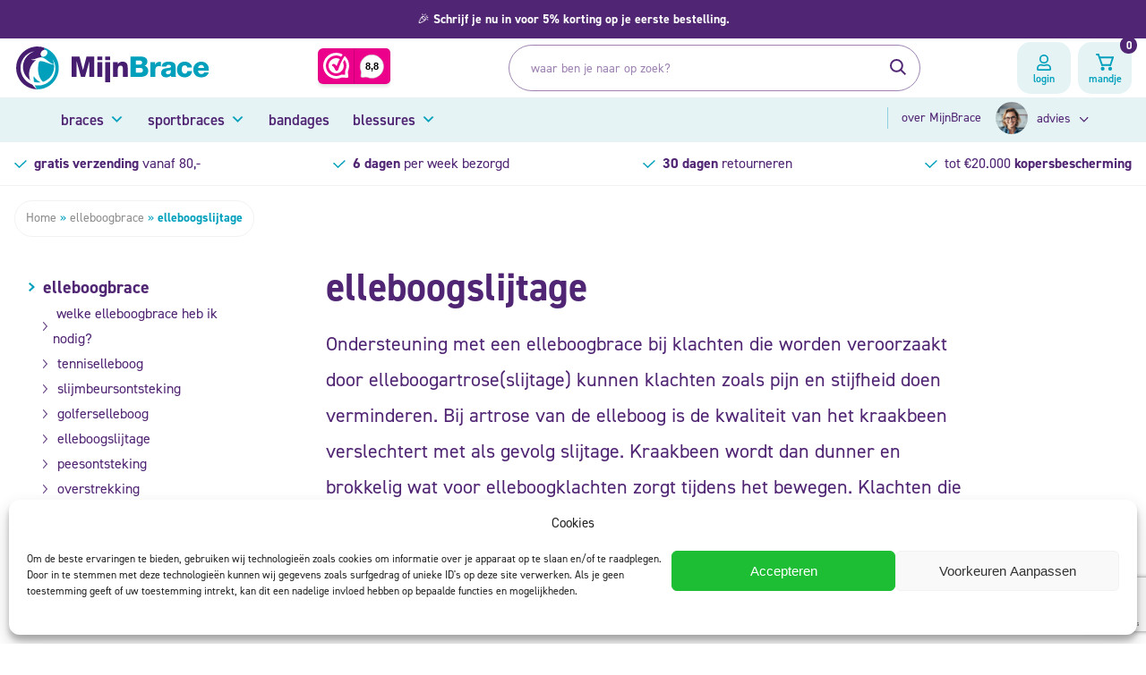

--- FILE ---
content_type: text/html; charset=UTF-8
request_url: https://www.mijnbrace.nl/elleboogbrace/elleboogslijtage
body_size: 58988
content:
<!doctype html>
<html lang="nl-NL" class="archive tax-product_cat term-elleboogslijtage term-124 wp-theme-usf-theme theme-usf-theme woocommerce woocommerce-page mega-menu-main-menu">

<!-- Code by Niek Heerink -->

<head>
    <title>
        Elleboogslijtage? vind de brace die bij je past | MijnBrace    </title>
    <meta http-equiv="Content-Type" content="text/html; charset=UTF-8" />
<script type="text/javascript">
/* <![CDATA[ */
var gform;gform||(document.addEventListener("gform_main_scripts_loaded",function(){gform.scriptsLoaded=!0}),document.addEventListener("gform/theme/scripts_loaded",function(){gform.themeScriptsLoaded=!0}),window.addEventListener("DOMContentLoaded",function(){gform.domLoaded=!0}),gform={domLoaded:!1,scriptsLoaded:!1,themeScriptsLoaded:!1,isFormEditor:()=>"function"==typeof InitializeEditor,callIfLoaded:function(o){return!(!gform.domLoaded||!gform.scriptsLoaded||!gform.themeScriptsLoaded&&!gform.isFormEditor()||(gform.isFormEditor()&&console.warn("The use of gform.initializeOnLoaded() is deprecated in the form editor context and will be removed in Gravity Forms 3.1."),o(),0))},initializeOnLoaded:function(o){gform.callIfLoaded(o)||(document.addEventListener("gform_main_scripts_loaded",()=>{gform.scriptsLoaded=!0,gform.callIfLoaded(o)}),document.addEventListener("gform/theme/scripts_loaded",()=>{gform.themeScriptsLoaded=!0,gform.callIfLoaded(o)}),window.addEventListener("DOMContentLoaded",()=>{gform.domLoaded=!0,gform.callIfLoaded(o)}))},hooks:{action:{},filter:{}},addAction:function(o,r,e,t){gform.addHook("action",o,r,e,t)},addFilter:function(o,r,e,t){gform.addHook("filter",o,r,e,t)},doAction:function(o){gform.doHook("action",o,arguments)},applyFilters:function(o){return gform.doHook("filter",o,arguments)},removeAction:function(o,r){gform.removeHook("action",o,r)},removeFilter:function(o,r,e){gform.removeHook("filter",o,r,e)},addHook:function(o,r,e,t,n){null==gform.hooks[o][r]&&(gform.hooks[o][r]=[]);var d=gform.hooks[o][r];null==n&&(n=r+"_"+d.length),gform.hooks[o][r].push({tag:n,callable:e,priority:t=null==t?10:t})},doHook:function(r,o,e){var t;if(e=Array.prototype.slice.call(e,1),null!=gform.hooks[r][o]&&((o=gform.hooks[r][o]).sort(function(o,r){return o.priority-r.priority}),o.forEach(function(o){"function"!=typeof(t=o.callable)&&(t=window[t]),"action"==r?t.apply(null,e):e[0]=t.apply(null,e)})),"filter"==r)return e[0]},removeHook:function(o,r,t,n){var e;null!=gform.hooks[o][r]&&(e=(e=gform.hooks[o][r]).filter(function(o,r,e){return!!(null!=n&&n!=o.tag||null!=t&&t!=o.priority)}),gform.hooks[o][r]=e)}});
/* ]]> */
</script>

    <meta http-equiv="X-UA-Compatible" content="IE=edge">
    <meta name="viewport" content="width=device-width, initial-scale=1">
    <meta name='robots' content='index, follow, max-image-preview:large, max-snippet:-1, max-video-preview:-1' />

	<!-- This site is optimized with the Yoast SEO plugin v26.8 - https://yoast.com/product/yoast-seo-wordpress/ -->
	<meta name="description" content="Vergelijk en kies uw elleboogbrace bij klachten door een Elleboogslijtage - MijnBrace ✓ Voor alle elleboogklachten ✓ Meerdere maten verkrijgbaar ✓ Eenvoudig online bestellen." />
	<link rel="canonical" href="https://www.mijnbrace.nl/elleboogbrace/elleboogslijtage" />
	<meta property="og:locale" content="nl_NL" />
	<meta property="og:type" content="article" />
	<meta property="og:title" content="Elleboogslijtage? vind de brace die bij je past | MijnBrace" />
	<meta property="og:description" content="Vergelijk en kies uw elleboogbrace bij klachten door een Elleboogslijtage - MijnBrace ✓ Voor alle elleboogklachten ✓ Meerdere maten verkrijgbaar ✓ Eenvoudig online bestellen." />
	<meta property="og:url" content="https://www.mijnbrace.nl/elleboogbrace/elleboogslijtage" />
	<meta property="og:site_name" content="MijnBrace" />
	<meta name="twitter:card" content="summary_large_image" />
	<script type="application/ld+json" class="yoast-schema-graph">{"@context":"https://schema.org","@graph":[{"@type":"CollectionPage","@id":"https://www.mijnbrace.nl/elleboogbrace/elleboogslijtage","url":"https://www.mijnbrace.nl/elleboogbrace/elleboogslijtage","name":"Elleboogslijtage? vind de brace die bij je past | MijnBrace","isPartOf":{"@id":"https://www.mijnbrace.nl/#website"},"description":"Vergelijk en kies uw elleboogbrace bij klachten door een Elleboogslijtage - MijnBrace ✓ Voor alle elleboogklachten ✓ Meerdere maten verkrijgbaar ✓ Eenvoudig online bestellen.","breadcrumb":{"@id":"https://www.mijnbrace.nl/elleboogbrace/elleboogslijtage#breadcrumb"},"inLanguage":"nl-NL"},{"@type":"BreadcrumbList","@id":"https://www.mijnbrace.nl/elleboogbrace/elleboogslijtage#breadcrumb","itemListElement":[{"@type":"ListItem","position":1,"name":"Home","item":"https://www.mijnbrace.nl/"},{"@type":"ListItem","position":2,"name":"elleboogbrace","item":"https://www.mijnbrace.nl/elleboogbrace"},{"@type":"ListItem","position":3,"name":"elleboogslijtage"}]},{"@type":"WebSite","@id":"https://www.mijnbrace.nl/#website","url":"https://www.mijnbrace.nl/","name":"MijnBrace","description":"Braces kopen van A-merken bij Mijnbrace.nl","publisher":{"@id":"https://www.mijnbrace.nl/#organization"},"potentialAction":[{"@type":"SearchAction","target":{"@type":"EntryPoint","urlTemplate":"https://www.mijnbrace.nl/?s={search_term_string}"},"query-input":{"@type":"PropertyValueSpecification","valueRequired":true,"valueName":"search_term_string"}}],"inLanguage":"nl-NL"},{"@type":"Organization","@id":"https://www.mijnbrace.nl/#organization","name":"MijnBrace","url":"https://www.mijnbrace.nl/","logo":{"@type":"ImageObject","inLanguage":"nl-NL","@id":"https://www.mijnbrace.nl/#/schema/logo/image/","url":"https://www.mijnbrace.nl/wp-content/uploads/2025/01/mijnbrace-logo-new.svg","contentUrl":"https://www.mijnbrace.nl/wp-content/uploads/2025/01/mijnbrace-logo-new.svg","width":1021,"height":243,"caption":"MijnBrace"},"image":{"@id":"https://www.mijnbrace.nl/#/schema/logo/image/"}}]}</script>
	<!-- / Yoast SEO plugin. -->


<style id='wp-img-auto-sizes-contain-inline-css' type='text/css'>
img:is([sizes=auto i],[sizes^="auto," i]){contain-intrinsic-size:3000px 1500px}
/*# sourceURL=wp-img-auto-sizes-contain-inline-css */
</style>
<link rel='stylesheet' id='woo-conditional-shipping-blocks-style-css' href='https://www.mijnbrace.nl/wp-content/plugins/woo-conditional-shipping-pro/frontend/css/woo-conditional-shipping.css?ver=3.6.1.pro' type='text/css' media='all' />
<link rel='stylesheet' id='cmplz-general-css' href='https://www.mijnbrace.nl/wp-content/plugins/complianz-gdpr-premium/assets/css/cookieblocker.min.css?ver=1743408914' type='text/css' media='all' />
<link rel='stylesheet' id='megamenu-css' href='https://www.mijnbrace.nl/wp-content/uploads/maxmegamenu/style.css?ver=9ab7c6' type='text/css' media='all' />
<link rel='stylesheet' id='dashicons-css' href='https://www.mijnbrace.nl/wp-includes/css/dashicons.min.css?ver=6.9' type='text/css' media='all' />
<link rel='stylesheet' id='woo_conditional_shipping_css-css' href='https://www.mijnbrace.nl/wp-content/plugins/woo-conditional-shipping-pro/includes/frontend/../../frontend/css/woo-conditional-shipping.css?ver=3.6.1.pro' type='text/css' media='all' />
<link rel='stylesheet' id='brands-styles-css' href='https://www.mijnbrace.nl/wp-content/plugins/woocommerce/assets/css/brands.css?ver=10.1.3' type='text/css' media='all' />
<link rel='stylesheet' id='mollie-applepaydirect-css' href='https://www.mijnbrace.nl/wp-content/plugins/mollie-payments-for-woocommerce/public/css/mollie-applepaydirect.min.css?ver=1769085269' type='text/css' media='screen' />
<script>(function(url,id){var script=document.createElement('script');script.async=true;script.src='https://'+url+'/sidebar.js?id='+id+'&c='+cachebuster(10,id);var ref=document.getElementsByTagName('script')[0];ref.parentNode.insertBefore(script,ref);function cachebuster(refreshMinutes,id){var now=Date.now();var interval=refreshMinutes*60e3;var shift=(Math.sin(id)||0)*interval;return Math.floor((now+shift)/interval);}})("dashboard.webwinkelkeur.nl",1208223);</script><script type="text/javascript" src="https://www.mijnbrace.nl/wp-content/themes/usf-theme/views/assets/js/jquery-3.7.1.min.js?ver=1.0" id="jquery-js"></script>
<script type="text/javascript" src="https://www.mijnbrace.nl/wp-content/plugins/woocommerce/assets/js/jquery-blockui/jquery.blockUI.min.js?ver=2.7.0-wc.10.1.3" id="jquery-blockui-js" defer="defer" data-wp-strategy="defer"></script>
<script type="text/javascript" src="https://www.mijnbrace.nl/wp-content/plugins/woocommerce/assets/js/js-cookie/js.cookie.min.js?ver=2.1.4-wc.10.1.3" id="js-cookie-js" defer="defer" data-wp-strategy="defer"></script>
<script type="text/javascript" id="woocommerce-js-extra">
/* <![CDATA[ */
var woocommerce_params = {"ajax_url":"/wp-admin/admin-ajax.php","wc_ajax_url":"/?wc-ajax=%%endpoint%%","i18n_password_show":"Wachtwoord weergeven","i18n_password_hide":"Wachtwoord verbergen"};
//# sourceURL=woocommerce-js-extra
/* ]]> */
</script>
<script type="text/javascript" src="https://www.mijnbrace.nl/wp-content/plugins/woocommerce/assets/js/frontend/woocommerce.min.js?ver=10.1.3" id="woocommerce-js" defer="defer" data-wp-strategy="defer"></script>
<script type="text/javascript" id="woo-conditional-shipping-js-js-extra">
/* <![CDATA[ */
var conditional_shipping_settings = {"trigger_fields":[]};
//# sourceURL=woo-conditional-shipping-js-js-extra
/* ]]> */
</script>
<script type="text/javascript" src="https://www.mijnbrace.nl/wp-content/plugins/woo-conditional-shipping-pro/includes/frontend/../../frontend/js/woo-conditional-shipping.js?ver=3.6.1.pro" id="woo-conditional-shipping-js-js"></script>
<script type="text/javascript" src="https://www.mijnbrace.nl/wp-content/themes/usf-theme/dist/app.js?ver=1768208528" id="app-js"></script>
<script type="text/javascript" src="https://www.mijnbrace.nl/wp-content/themes/usf-theme/views/assets/js/hotspots.js?ver=1.0" id="hotspots-js"></script>
<script type="text/javascript" id="enhanced-ecommerce-google-analytics-js-extra">
/* <![CDATA[ */
var ConvAioGlobal = {"nonce":"779a7a2d8f"};
//# sourceURL=enhanced-ecommerce-google-analytics-js-extra
/* ]]> */
</script>
<script data-cfasync="false" data-no-optimize="1" data-pagespeed-no-defer type="text/javascript" src="https://www.mijnbrace.nl/wp-content/plugins/enhanced-e-commerce-for-woocommerce-store/public/js/con-gtm-google-analytics.js?ver=7.2.15" id="enhanced-ecommerce-google-analytics-js"></script>
<script data-cfasync="false" data-no-optimize="1" data-pagespeed-no-defer type="text/javascript" id="enhanced-ecommerce-google-analytics-js-after">
/* <![CDATA[ */
tvc_smd={"tvc_wcv":"10.1.3","tvc_wpv":"6.9","tvc_eev":"7.2.15","tvc_sub_data":{"sub_id":"4281","cu_id":"66406","pl_id":"1","ga_tra_option":"GA4","ga_property_id":"UA-47971451-1","ga_measurement_id":"G-W85E6PRSXC","ga_ads_id":"9587232349","ga_gmc_id":"135990829","ga_gmc_id_p":"135990829","op_gtag_js":"1","op_en_e_t":"1","op_rm_t_t":"1","op_dy_rm_t_t":"1","op_li_ga_wi_ads":"1","gmc_is_product_sync":"0","gmc_is_site_verified":"0","gmc_is_domain_claim":"0","gmc_product_count":"0","fb_pixel_id":""}};
//# sourceURL=enhanced-ecommerce-google-analytics-js-after
/* ]]> */
</script>
	<style type="text/css">
		dt.variation-plugify_extra_details_expo {
			display: none !important;
		}
		.main_additional_data {
			display: contents;
		}

	</style>

				<style>.cmplz-hidden {
					display: none !important;
				}</style><link rel="llms-sitemap" href="https://www.mijnbrace.nl/llms.txt" />
        <script data-cfasync="false" data-no-optimize="1" data-pagespeed-no-defer>
            var tvc_lc = 'EUR';
        </script>
        <script data-cfasync="false" data-no-optimize="1" data-pagespeed-no-defer>
            var tvc_lc = 'EUR';
        </script>
<script data-cfasync="false" data-pagespeed-no-defer>
      window.dataLayer = window.dataLayer || [];
      dataLayer.push({"event":"begin_datalayer","cov_ga4_measurment_id":"G-W85E6PRSXC","cov_remarketing":"1","cov_remarketing_conversion_id":"AW-738535834","conv_track_email":"1","conv_track_phone":"1","conv_track_address":"1","conv_track_page_scroll":"1","conv_track_file_download":"1","conv_track_author":"1","conv_track_signup":"1","conv_track_signin":"1"});
    </script>    <!-- Google Tag Manager by Conversios-->
    <script>
      (function(w, d, s, l, i) {
        w[l] = w[l] || [];
        w[l].push({
          'gtm.start': new Date().getTime(),
          event: 'gtm.js'
        });
        var f = d.getElementsByTagName(s)[0],
          j = d.createElement(s),
          dl = l != 'dataLayer' ? '&l=' + l : '';
        j.async = true;
        j.src =
          'https://www.googletagmanager.com/gtm.js?id=' + i + dl;
        f.parentNode.insertBefore(j, f);
      })(window, document, 'script', 'dataLayer', 'GTM-K7X94DG');
    </script>
    <!-- End Google Tag Manager -->
      <script>
      (window.gaDevIds = window.gaDevIds || []).push('5CDcaG');
    </script>
          <script data-cfasync="false" data-no-optimize="1" data-pagespeed-no-defer>
            var tvc_lc = 'EUR';
        </script>
        <script data-cfasync="false" data-no-optimize="1" data-pagespeed-no-defer>
            var tvc_lc = 'EUR';
        </script>
<link rel="icon" href="https://www.mijnbrace.nl/wp-content/uploads/2025/03/cropped-favicon-mijnbrace-1-32x32.png" sizes="32x32" />
<link rel="icon" href="https://www.mijnbrace.nl/wp-content/uploads/2025/03/cropped-favicon-mijnbrace-1-192x192.png" sizes="192x192" />
<link rel="apple-touch-icon" href="https://www.mijnbrace.nl/wp-content/uploads/2025/03/cropped-favicon-mijnbrace-1-180x180.png" />
<meta name="msapplication-TileImage" content="https://www.mijnbrace.nl/wp-content/uploads/2025/03/cropped-favicon-mijnbrace-1-270x270.png" />
		<style type="text/css" id="wp-custom-css">
			.product-card__grid__options ul {
	display: none;
}

.product-card {
	  display: flex;
    flex-direction: column;
}
.product-card__content {
    display: flex;
    flex-direction: column;
    justify-content: space-between;
    height: 100%;
}


/* CSS checkoutpagina */

/* adjust input fields */
@media (max-width: 767.98px) {
    #billing_house_number_field #billing_house_number {
        height: 3.125rem;
    }
	.page-template-checkout-template #billing_email_field,
	.page-template-checkout-template #billing_postcode_field{
		width:100%;
	}
	

	.page-template-checkout-template #payment {
    margin-top: 3rem;
}
	.checkout-wrap .checkout-items{
	display: none !important;
	
}
}

	.page-template-checkout-template .woocommerce-checkout-review-order-table .woocommerce-shipping-totals li {
	width:100%;
	}

	.page-template-checkout-template #payment {
    margin-top: 3rem;
}


#billing_house_number_field #billing_house_number {
    width: 100%;
    height: 3.5rem;
    padding: 0 1.5rem;
    border: 1px solid transparent;
    border-radius: 3.125rem;
    font-family: inherit;
    font-size: .875rem;
    appearance: textfield;
    -webkit-appearance: textfield;
    outline: none;
}

/* increase checkbox */

.page-template-checkout-template input[type="checkbox"] {
    width: 2.125rem;
    height: 2.125rem;
    flex-shrink: 0;
    position: relative;
    top: 0;
    margin-right: .5rem;
    border-radius: .3125rem;
    background-color: #fff;
    -webkit-appearance: none;
    -moz-appearance: none;
    appearance: none;
    border: 1px solid #9e83b2;
    cursor: pointer;
}

/* adjust riverty buy option css */
#payment label[for="billing_birthdate_riverty"]::before {
    content: none !important;
}
.page-template-checkout-template #payment li label[for="billing_birthdate_riverty"] {
    all: unset !important;
    font-weight: 400 !important;
    display: block !important;
    margin-bottom: .5rem !important;
}
#billing_birthdate_riverty {
    width: 100%;
    min-height: 34px;
    background-color: #FFF;
    border-radius: 6px;
    color: #222;
    transition: all 0.05s ease;
    box-shadow: 0px 1px 1px 0px rgba(0, 0, 0, 0.1), 0px 1px 3px 0px rgba(0, 0, 0, 0.1), 0px 0px 0px 1px rgba(0, 0, 0, 0.05);
    border: 2px solid transparent;
		font-size: 16px;
}


/* adjust buy button */
#place_order
{
    width: 100%;
    max-width: 440px;
    min-width: 220px;
    display: block;
    height: 3.5rem;
    background: #1ebe34;
	  color:#fff !important;
}

#place_order:hover,
#place_order:focus{
    background: #178c28!important;
    color: #fff !important;
 
}

    .page-template-checkout-template.button--arrow {
        color:#fff !important;
			border: 1px solid #fff;
    }

.page-template-checkout-template #payment .place_order__button {
 margin-top: 10px;
}

/* remove privacy and terms */
.woocommerce-privacy-policy-text,
.woocommerce-terms-and-conditions-checkbox-text,
.woocommerce-form__label .woocommerce-form__label-for-checkbox checkbox,
.woocommerce-terms-and-conditions-wrapper,
#terms{
    display: none !important;
}



.page-template-checkout-template .checkout-totals {
	background-color: #fff !important;
    color: #999 !important;
	
}



/* shoppingcard */


/* productcard */
@media (max-width: 575.98px) {
    .page-template-cart-template .shop_table td.product-thumbnail {
        width: 20%;
        margin-bottom: .75rem;
    }
	.page-template-cart-template .shop_table td.product-name {
			width:70%;		
		
	}
}


.winkelwagen-usps,
.woocommerce-cart ul {
    list-style: none;
    padding-left: 0;
}



		</style>
		<style type="text/css">/** Mega Menu CSS: fs **/</style>

    <style>
        @media (max-width: 767.98px) {
            .header__logo {
                position: relative;
                z-index: 0;
                max-width: unset;
                overflow: hidden;
            }

            .header__logo::after {
                content: "";
                position: absolute;
                left: 4.0625rem;
                display: none;
                top: 1.25rem;
                width: 8.375rem;
                height: 1.25rem;
                background-color: #fff;
            }

            body.menu-open .header__actions__toggle {
                position: fixed;
                top: 5px;
                right: 10px;
                z-index: 99999;
            }

            body.menu-open .header__logo {
                position: fixed;
                top: 5px;
                left: 5px;
                z-index: 99999;
            }

            body.menu-open .header__navigation {
                padding-top: 70px;
                top: 0 !important;
            }
        }
        @media (max-width: 1199.98px) { 
            #mega-menu-wrap-main_menu #mega-menu-main_menu > li.mega-menu-item.mega-toggle-on > a.mega-menu-link,
            #mega-menu-wrap-main_menu #mega-menu-main_menu > li.mega-menu-item > a.mega-menu-link {
                background: white;
                height: 48px;
                font-size: 20px;
            }
            #mega-menu-wrap-main_menu #mega-menu-main_menu > li.mega-menu-megamenu > ul.mega-sub-menu li.mega-menu-column > ul.mega-sub-menu > li.mega-menu-item > a.mega-menu-link {
                font-size: 17px;
                padding-left: 10px;
            }
            #mega-menu-wrap-main_menu #mega-menu-main_menu li.mega-menu-megamenu:not(.mega-menu-tabbed) li.mega-menu-item-has-children:not(.mega-collapse-children) > a.mega-menu-link > span.mega-indicator {
                display: block !important;
            }
            #mega-menu-wrap-main_menu #mega-menu-main_menu li.mega-menu-item.mega-menu-megamenu ul.mega-sub-menu ul.mega-sub-menu ul.mega-sub-menu ul.mega-sub-menu {
                padding-left: 20px;
                background: transparent;
                padding-top: 10px;
            }
            #mega-menu-wrap-main_menu #mega-menu-main_menu li.mega-menu-item.mega-toggle-on > ul.mega-sub-menu {
                background: rgba(0, 160, 188, 0.07);
                padding-top: 0;
            }
            .header__navigation__main, 
            .header__navigation__service {
                width: 100% !important;
            } 
            #mega-menu-mega_menu li.mega-menu-item-has-children:hover > a.mega-menu-link > span.mega-indicator:after {
                transform: rotate(90deg) !important;
            }
            #mega-menu-mega_menu li.mega-menu-item-has-children > a.mega-menu-link > span.mega-indicator::after {
                color: #00a0bc !important;
            }
            
            .header__navigation .container {
                padding-left :0 !important;
                padding-right: 0 !important;
            }
            .header__inner .container {
                padding-left :0 !important;
                padding-right: 0 !important;
            }
            body.menu-open .header__logo {
                top: 15px !important;
                left: 15px !important;
            }
            #mega-toggle-block-0, .mega-toggle-blocks-left, .mega-toggle-blocks-center {
                display: none !important;
            }
            #mega-menu-wrap-main_menu .mega-menu-toggle .mega-toggle-blocks-right {
                justify-content: center !important;
            }
            .mega-sub-menu {
                box-shadow: none !important;
            }
            .mega-menu-toggle {
                background: #e5f3f5 !important; 
                color: #00a0bc !important;
                width: 3.75rem !important;
                height: 3.625rem !important;
                border-radius: .9375rem !important;
            }
            #mega-menu-wrap-main_menu .mega-menu-toggle .mega-toggle-block-0 .mega-toggle-animated-inner, #mega-menu-wrap-main_menu .mega-menu-toggle .mega-toggle-block-0 .mega-toggle-animated-inner::before, #mega-menu-wrap-main_menu .mega-menu-toggle .mega-toggle-block-0 .mega-toggle-animated-inner::after {
                background: #00a0bc !important;
            }
            .notification-bar {
                z-index: 21 !important;
            }
           
        }
        #mega-menu-main_menu > li.mega-menu-item:hover > a.mega-menu-link > .mega-indicator,
        #mega-menu-main_menu > li.mega-menu-item.mega-toggle-on > a.mega-menu-link > .mega-indicator {
            transform: rotate(180deg) !important;
        }
    </style>

<style id='global-styles-inline-css' type='text/css'>
:root{--wp--preset--aspect-ratio--square: 1;--wp--preset--aspect-ratio--4-3: 4/3;--wp--preset--aspect-ratio--3-4: 3/4;--wp--preset--aspect-ratio--3-2: 3/2;--wp--preset--aspect-ratio--2-3: 2/3;--wp--preset--aspect-ratio--16-9: 16/9;--wp--preset--aspect-ratio--9-16: 9/16;--wp--preset--color--black: #000000;--wp--preset--color--cyan-bluish-gray: #abb8c3;--wp--preset--color--white: #ffffff;--wp--preset--color--pale-pink: #f78da7;--wp--preset--color--vivid-red: #cf2e2e;--wp--preset--color--luminous-vivid-orange: #ff6900;--wp--preset--color--luminous-vivid-amber: #fcb900;--wp--preset--color--light-green-cyan: #7bdcb5;--wp--preset--color--vivid-green-cyan: #00d084;--wp--preset--color--pale-cyan-blue: #8ed1fc;--wp--preset--color--vivid-cyan-blue: #0693e3;--wp--preset--color--vivid-purple: #9b51e0;--wp--preset--gradient--vivid-cyan-blue-to-vivid-purple: linear-gradient(135deg,rgb(6,147,227) 0%,rgb(155,81,224) 100%);--wp--preset--gradient--light-green-cyan-to-vivid-green-cyan: linear-gradient(135deg,rgb(122,220,180) 0%,rgb(0,208,130) 100%);--wp--preset--gradient--luminous-vivid-amber-to-luminous-vivid-orange: linear-gradient(135deg,rgb(252,185,0) 0%,rgb(255,105,0) 100%);--wp--preset--gradient--luminous-vivid-orange-to-vivid-red: linear-gradient(135deg,rgb(255,105,0) 0%,rgb(207,46,46) 100%);--wp--preset--gradient--very-light-gray-to-cyan-bluish-gray: linear-gradient(135deg,rgb(238,238,238) 0%,rgb(169,184,195) 100%);--wp--preset--gradient--cool-to-warm-spectrum: linear-gradient(135deg,rgb(74,234,220) 0%,rgb(151,120,209) 20%,rgb(207,42,186) 40%,rgb(238,44,130) 60%,rgb(251,105,98) 80%,rgb(254,248,76) 100%);--wp--preset--gradient--blush-light-purple: linear-gradient(135deg,rgb(255,206,236) 0%,rgb(152,150,240) 100%);--wp--preset--gradient--blush-bordeaux: linear-gradient(135deg,rgb(254,205,165) 0%,rgb(254,45,45) 50%,rgb(107,0,62) 100%);--wp--preset--gradient--luminous-dusk: linear-gradient(135deg,rgb(255,203,112) 0%,rgb(199,81,192) 50%,rgb(65,88,208) 100%);--wp--preset--gradient--pale-ocean: linear-gradient(135deg,rgb(255,245,203) 0%,rgb(182,227,212) 50%,rgb(51,167,181) 100%);--wp--preset--gradient--electric-grass: linear-gradient(135deg,rgb(202,248,128) 0%,rgb(113,206,126) 100%);--wp--preset--gradient--midnight: linear-gradient(135deg,rgb(2,3,129) 0%,rgb(40,116,252) 100%);--wp--preset--font-size--small: 13px;--wp--preset--font-size--medium: 20px;--wp--preset--font-size--large: 36px;--wp--preset--font-size--x-large: 42px;--wp--preset--spacing--20: 0.44rem;--wp--preset--spacing--30: 0.67rem;--wp--preset--spacing--40: 1rem;--wp--preset--spacing--50: 1.5rem;--wp--preset--spacing--60: 2.25rem;--wp--preset--spacing--70: 3.38rem;--wp--preset--spacing--80: 5.06rem;--wp--preset--shadow--natural: 6px 6px 9px rgba(0, 0, 0, 0.2);--wp--preset--shadow--deep: 12px 12px 50px rgba(0, 0, 0, 0.4);--wp--preset--shadow--sharp: 6px 6px 0px rgba(0, 0, 0, 0.2);--wp--preset--shadow--outlined: 6px 6px 0px -3px rgb(255, 255, 255), 6px 6px rgb(0, 0, 0);--wp--preset--shadow--crisp: 6px 6px 0px rgb(0, 0, 0);}:where(.is-layout-flex){gap: 0.5em;}:where(.is-layout-grid){gap: 0.5em;}body .is-layout-flex{display: flex;}.is-layout-flex{flex-wrap: wrap;align-items: center;}.is-layout-flex > :is(*, div){margin: 0;}body .is-layout-grid{display: grid;}.is-layout-grid > :is(*, div){margin: 0;}:where(.wp-block-columns.is-layout-flex){gap: 2em;}:where(.wp-block-columns.is-layout-grid){gap: 2em;}:where(.wp-block-post-template.is-layout-flex){gap: 1.25em;}:where(.wp-block-post-template.is-layout-grid){gap: 1.25em;}.has-black-color{color: var(--wp--preset--color--black) !important;}.has-cyan-bluish-gray-color{color: var(--wp--preset--color--cyan-bluish-gray) !important;}.has-white-color{color: var(--wp--preset--color--white) !important;}.has-pale-pink-color{color: var(--wp--preset--color--pale-pink) !important;}.has-vivid-red-color{color: var(--wp--preset--color--vivid-red) !important;}.has-luminous-vivid-orange-color{color: var(--wp--preset--color--luminous-vivid-orange) !important;}.has-luminous-vivid-amber-color{color: var(--wp--preset--color--luminous-vivid-amber) !important;}.has-light-green-cyan-color{color: var(--wp--preset--color--light-green-cyan) !important;}.has-vivid-green-cyan-color{color: var(--wp--preset--color--vivid-green-cyan) !important;}.has-pale-cyan-blue-color{color: var(--wp--preset--color--pale-cyan-blue) !important;}.has-vivid-cyan-blue-color{color: var(--wp--preset--color--vivid-cyan-blue) !important;}.has-vivid-purple-color{color: var(--wp--preset--color--vivid-purple) !important;}.has-black-background-color{background-color: var(--wp--preset--color--black) !important;}.has-cyan-bluish-gray-background-color{background-color: var(--wp--preset--color--cyan-bluish-gray) !important;}.has-white-background-color{background-color: var(--wp--preset--color--white) !important;}.has-pale-pink-background-color{background-color: var(--wp--preset--color--pale-pink) !important;}.has-vivid-red-background-color{background-color: var(--wp--preset--color--vivid-red) !important;}.has-luminous-vivid-orange-background-color{background-color: var(--wp--preset--color--luminous-vivid-orange) !important;}.has-luminous-vivid-amber-background-color{background-color: var(--wp--preset--color--luminous-vivid-amber) !important;}.has-light-green-cyan-background-color{background-color: var(--wp--preset--color--light-green-cyan) !important;}.has-vivid-green-cyan-background-color{background-color: var(--wp--preset--color--vivid-green-cyan) !important;}.has-pale-cyan-blue-background-color{background-color: var(--wp--preset--color--pale-cyan-blue) !important;}.has-vivid-cyan-blue-background-color{background-color: var(--wp--preset--color--vivid-cyan-blue) !important;}.has-vivid-purple-background-color{background-color: var(--wp--preset--color--vivid-purple) !important;}.has-black-border-color{border-color: var(--wp--preset--color--black) !important;}.has-cyan-bluish-gray-border-color{border-color: var(--wp--preset--color--cyan-bluish-gray) !important;}.has-white-border-color{border-color: var(--wp--preset--color--white) !important;}.has-pale-pink-border-color{border-color: var(--wp--preset--color--pale-pink) !important;}.has-vivid-red-border-color{border-color: var(--wp--preset--color--vivid-red) !important;}.has-luminous-vivid-orange-border-color{border-color: var(--wp--preset--color--luminous-vivid-orange) !important;}.has-luminous-vivid-amber-border-color{border-color: var(--wp--preset--color--luminous-vivid-amber) !important;}.has-light-green-cyan-border-color{border-color: var(--wp--preset--color--light-green-cyan) !important;}.has-vivid-green-cyan-border-color{border-color: var(--wp--preset--color--vivid-green-cyan) !important;}.has-pale-cyan-blue-border-color{border-color: var(--wp--preset--color--pale-cyan-blue) !important;}.has-vivid-cyan-blue-border-color{border-color: var(--wp--preset--color--vivid-cyan-blue) !important;}.has-vivid-purple-border-color{border-color: var(--wp--preset--color--vivid-purple) !important;}.has-vivid-cyan-blue-to-vivid-purple-gradient-background{background: var(--wp--preset--gradient--vivid-cyan-blue-to-vivid-purple) !important;}.has-light-green-cyan-to-vivid-green-cyan-gradient-background{background: var(--wp--preset--gradient--light-green-cyan-to-vivid-green-cyan) !important;}.has-luminous-vivid-amber-to-luminous-vivid-orange-gradient-background{background: var(--wp--preset--gradient--luminous-vivid-amber-to-luminous-vivid-orange) !important;}.has-luminous-vivid-orange-to-vivid-red-gradient-background{background: var(--wp--preset--gradient--luminous-vivid-orange-to-vivid-red) !important;}.has-very-light-gray-to-cyan-bluish-gray-gradient-background{background: var(--wp--preset--gradient--very-light-gray-to-cyan-bluish-gray) !important;}.has-cool-to-warm-spectrum-gradient-background{background: var(--wp--preset--gradient--cool-to-warm-spectrum) !important;}.has-blush-light-purple-gradient-background{background: var(--wp--preset--gradient--blush-light-purple) !important;}.has-blush-bordeaux-gradient-background{background: var(--wp--preset--gradient--blush-bordeaux) !important;}.has-luminous-dusk-gradient-background{background: var(--wp--preset--gradient--luminous-dusk) !important;}.has-pale-ocean-gradient-background{background: var(--wp--preset--gradient--pale-ocean) !important;}.has-electric-grass-gradient-background{background: var(--wp--preset--gradient--electric-grass) !important;}.has-midnight-gradient-background{background: var(--wp--preset--gradient--midnight) !important;}.has-small-font-size{font-size: var(--wp--preset--font-size--small) !important;}.has-medium-font-size{font-size: var(--wp--preset--font-size--medium) !important;}.has-large-font-size{font-size: var(--wp--preset--font-size--large) !important;}.has-x-large-font-size{font-size: var(--wp--preset--font-size--x-large) !important;}
/*# sourceURL=global-styles-inline-css */
</style>
<link rel='stylesheet' id='gform_basic-css' href='https://www.mijnbrace.nl/wp-content/plugins/gravityforms/assets/css/dist/basic.min.css?ver=2.9.26' type='text/css' media='all' />
<link rel='stylesheet' id='gform_theme_components-css' href='https://www.mijnbrace.nl/wp-content/plugins/gravityforms/assets/css/dist/theme-components.min.css?ver=2.9.26' type='text/css' media='all' />
<link rel='stylesheet' id='gform_theme-css' href='https://www.mijnbrace.nl/wp-content/plugins/gravityforms/assets/css/dist/theme.min.css?ver=2.9.26' type='text/css' media='all' />
</head>

<body>

    
<div class="notification-bar notification-bar--default" data-notification-id="promo-2024">
    <div class="container">
        <div class="notification-bar__content notification-bar__content--clickable" 
             data-bs-toggle="modal" 
             data-bs-target="#newsletter-signup"
             role="button"
             tabindex="0"
             aria-label="Klik om je in te schrijven voor 5% korting">
            <div class="notification-bar__message">
                🎉 <strong>Schrijf je nu in voor 5% korting op je eerste bestelling.</strong>            </div>
            
                    </div>
    </div>
</div>
 
    <header class="header">
        <div class="header__inner">
            <div class="container">
                <a class="header__logo" href="https://www.mijnbrace.nl">
    <img width="300" height="71" src="https://www.mijnbrace.nl/wp-content/uploads/2025/01/mijnbrace-logo-new.svg" class="attachment-medium size-medium" alt="logo Mijnbrace" decoding="async" loading="lazy" /></a>
<iframe src="https://dashboard.webwinkelkeur.nl/webshops/widget_html?id=1208223&layout=new_button_logo-score&theme=dark&color=%23ec008b&show=no&view=list&amount=6&width=manual&width_amount=81px&height=45px&interval=5000&language=nld" scrolling="no" class="wwk-widget-iframe wwk-widget--new_button_logo-score wwk-widget--new_button_logo-score--dark wwk-widget--has-tooltip" style="border: 0; height: 45px!important; width: 81px!important;"></iframe><form class="header__search-form" action="https://www.mijnbrace.nl/">
    <input type="search" name="s" class="header__search-form__input"
        placeholder="waar ben je naar op zoek?" />
    <input type="hidden" name="post_type" value="product" />

    <button type="submit" class="header__search-form__submit">
        <svg role="icon" xmlns="http://www.w3.org/2000/svg" width="18.207" height="18.207" viewBox="0 0 18.207 18.207">
            <g transform="translate(-1312 -67)">
                <g transform="translate(1312 67)" fill="none" stroke="#502573" stroke-width="2">
                    <circle cx="7.5" cy="7.5" r="7.5" stroke="none" />
                    <circle cx="7.5" cy="7.5" r="6.5" fill="none" />
                </g>
                <line x2="6" y2="6" transform="translate(1323.5 78.5)" fill="none" stroke="#502573" stroke-width="2" />
            </g>
        </svg>
    </button>
</form>
<div class="header__search-form__overlay"></div><div class="header__actions">
    <!-- <form class="header__actions__tax" method="get">
        <label>
                        <input type="hidden" name="btw" value="exclusief">
            <input type="checkbox" value="exclusief" class="header__actions__tax-input" >
            <div class="header__actions__tax-switch">
                <span class="fs-12 color-3">
                    incl. BTW                </span>
                <div class="header__actions__tax-switch__toggle"></div>
                <span class="fs-12 color-3">
                    excl. BTW                </span>
            </div>
        </label>
    </form> -->

    <ul class="d-flex list-unstyled">
        <li class="header__actions__search">
            <a href="#">
                <svg role="icon" xmlns="http://www.w3.org/2000/svg" width="18.207" height="18.207"
                    viewBox="0 0 18.207 18.207">
                    <g transform="translate(-1312 -67)">
                        <g transform="translate(1312 67)" fill="none" stroke="#00a0bc" stroke-width="2">
                            <circle cx="7.5" cy="7.5" r="7.5" stroke="none" />
                            <circle cx="7.5" cy="7.5" r="6.5" fill="none" />
                        </g>
                        <line x2="6" y2="6" transform="translate(1323.5 78.5)" fill="none" stroke="#00a0bc"
                            stroke-width="2" />
                    </g>
                </svg>
                <span>
                    zoeken                </span>
            </a>
        </li>
        <li class="header__actions__login">
            <a href="https://www.mijnbrace.nl/mijn-account">
                <svg role="icon" xmlns="http://www.w3.org/2000/svg" width="15.75" height="18" viewBox="0 0 15.75 18">
                    <path
                        d="M3.15-5.062C2.141-5.062,1.656-4.5,0-4.5s-2.137-.562-3.15-.562A4.726,4.726,0,0,0-7.875-.337v.9A1.688,1.688,0,0,0-6.188,2.25H6.187A1.688,1.688,0,0,0,7.875.562v-.9A4.726,4.726,0,0,0,3.15-5.062ZM6.187.562H-6.188v-.9A3.043,3.043,0,0,1-3.15-3.375,13.764,13.764,0,0,0,0-2.812a13.632,13.632,0,0,0,3.15-.562A3.043,3.043,0,0,1,6.187-.337ZM0-5.625a5.064,5.064,0,0,0,5.062-5.062A5.064,5.064,0,0,0,0-15.75a5.064,5.064,0,0,0-5.062,5.062A5.064,5.064,0,0,0,0-5.625Zm0-8.437a3.38,3.38,0,0,1,3.375,3.375A3.38,3.38,0,0,1,0-7.312a3.38,3.38,0,0,1-3.375-3.375A3.38,3.38,0,0,1,0-14.062Z"
                        transform="translate(7.875 15.75)" fill="#00a0bc" />
                </svg>
                <span>
                    login                </span>
            </a>
        </li>
        <li class="header__actions__cart">
            <a href="https://www.mijnbrace.nl/winkelwagen">
                <svg role="icon" xmlns="http://www.w3.org/2000/svg" width="20.025" height="18.641"
                    viewBox="0 0 20.025 18.641">
                    <g transform="translate(-1 0)">
                        <g transform="translate(2.869)">
                            <g>
                                <g>
                                    <path
                                        d="M3185.5,2622.027a.935.935,0,0,1-.88-.62l-4.138-11.593a.934.934,0,0,1,1.76-.628l4.138,11.593a.934.934,0,0,1-.88,1.248Z"
                                        transform="translate(-3180.426 -2608.566)" fill="#00a0bc" />
                                </g>
                            </g>
                        </g>
                        <g transform="translate(1 0.001)">
                            <g transform="translate(0)">
                                <g>
                                    <path
                                        d="M3124.236,2610.448h-1.869a.934.934,0,1,1,0-1.868h1.869a.934.934,0,0,1,0,1.868Z"
                                        transform="translate(-3121.432 -2608.579)" fill="#00a0bc" />
                                </g>
                            </g>
                        </g>
                        <g transform="translate(4.61 3.184)">
                            <g>
                                <g>
                                    <path
                                        d="M3233.161,2678.6h-14.547a.934.934,0,0,1,0-1.869h14.547a.934.934,0,0,1,0,1.869Z"
                                        transform="translate(-3217.68 -2676.729)" fill="#00a0bc" />
                                </g>
                            </g>
                        </g>
                        <g transform="translate(16.353 3.184)">
                            <g>
                                <g>
                                    <path
                                        d="M3509.952,2687a.921.921,0,0,1-.3-.048.933.933,0,0,1-.591-1.181l2.8-8.409a.934.934,0,0,1,1.773.591l-2.8,8.409A.935.935,0,0,1,3509.952,2687Z"
                                        transform="translate(-3509.017 -2676.725)" fill="#00a0bc" />
                                </g>
                            </g>
                        </g>
                        <g transform="translate(7.008 11.593)">
                            <g>
                                <g>
                                    <path d="M3279.3,2858.6h-9.344a.934.934,0,1,1,0-1.869h9.344a.934.934,0,1,1,0,1.869Z"
                                        transform="translate(-3269.023 -2856.729)" fill="#00a0bc" />
                                </g>
                            </g>
                        </g>
                        <g transform="translate(6.511 14.397)">
                            <g transform="translate(0 0)">
                                <g>
                                    <path
                                        d="M3264.147,2920.974a2.122,2.122,0,1,1,2.122-2.121A2.125,2.125,0,0,1,3264.147,2920.974Z"
                                        transform="translate(-3262.024 -2916.73)" fill="#00a0bc" />
                                </g>
                            </g>
                        </g>
                        <g transform="translate(14.88 14.397)">
                            <g transform="translate(0 0)">
                                <g>
                                    <path
                                        d="M3434.146,2920.974a2.122,2.122,0,1,1,2.122-2.121A2.124,2.124,0,0,1,3434.146,2920.974Z"
                                        transform="translate(-3432.024 -2916.73)" fill="#00a0bc" />
                                </g>
                            </g>
                        </g>
                    </g>
                </svg>
                <span>
                    mandje                </span>
                <span class="header__actions__cart-count">
                    0                </span>
            </a>
        </li>
        <li class="header__actions__toggle">
            <a href="#"> 
                <span></span>
                <span></span>
                <span></span>
                <p>
                    menu                </p>
            </a>
        </li>
    </ul>
</div>            </div>
        </div>

        <div class="header__navigation">
<div class="container">

    <nav role="navigation">
        <ul class="header__navigation__main">
            <div id="mega-menu-wrap-main_menu" class="mega-menu-wrap"><div class="mega-menu-toggle"><div class="mega-toggle-blocks-left"></div><div class="mega-toggle-blocks-center"></div><div class="mega-toggle-blocks-right"><div class='mega-toggle-block mega-menu-toggle-animated-block mega-toggle-block-0' id='mega-toggle-block-0'><button aria-label="Toggle Menu" class="mega-toggle-animated mega-toggle-animated-slider" type="button" aria-expanded="false">
                  <span class="mega-toggle-animated-box">
                    <span class="mega-toggle-animated-inner"></span>
                  </span>
                </button></div></div></div><ul id="mega-menu-main_menu" class="mega-menu max-mega-menu mega-menu-horizontal mega-no-js" data-event="hover" data-effect="fade_up" data-effect-speed="200" data-effect-mobile="slide" data-effect-speed-mobile="200" data-panel-width="body" data-panel-inner-width=".container" data-mobile-force-width="false" data-second-click="disabled" data-document-click="collapse" data-vertical-behaviour="standard" data-breakpoint="1199" data-unbind="true" data-mobile-state="collapse_all" data-mobile-direction="vertical" data-hover-intent-timeout="300" data-hover-intent-interval="100"><li class="mega-menu-item mega-menu-item-type-custom mega-menu-item-object-custom mega-menu-item-has-children mega-menu-megamenu mega-menu-grid mega-align-bottom-left mega-menu-grid mega-menu-item-9032" id="mega-menu-item-9032"><a class="mega-menu-link" href="#" aria-expanded="false" tabindex="0">braces<span class="mega-indicator" aria-hidden="true"></span></a>
<ul class="mega-sub-menu" role='presentation'>
<li class="mega-menu-row" id="mega-menu-9032-0">
	<ul class="mega-sub-menu" style='--columns:12' role='presentation'>
<li class="mega-menu-column mega-menu-columns-4-of-12" style="--columns:12; --span:4" id="mega-menu-9032-0-0">
		<ul class="mega-sub-menu">
<li class="mega-menu-item mega-menu-item-type-taxonomy mega-menu-item-object-product_cat mega-menu-item-has-children mega-menu-item-9038" id="mega-menu-item-9038"><a class="mega-menu-link" href="https://www.mijnbrace.nl/kniebrace">kniebrace<span class="mega-indicator" aria-hidden="true"></span></a>
			<ul class="mega-sub-menu">
<li class="mega-menu-item mega-menu-item-type-taxonomy mega-menu-item-object-product_cat mega-menu-item-9053" id="mega-menu-item-9053"><a class="mega-menu-link" href="https://www.mijnbrace.nl/kniebrace">bekijk alle kniebraces</a></li><li class="mega-menu-item mega-menu-item-type-taxonomy mega-menu-item-object-product_cat mega-menu-item-9077" id="mega-menu-item-9077"><a class="mega-menu-link" href="https://www.mijnbrace.nl/kniebrace/welke-kniebrace-heb-ik-nodig">welke kniebrace kiezen?</a></li><li class="mega-menu-item mega-menu-item-type-taxonomy mega-menu-item-object-blessure mega-menu-item-9078" id="mega-menu-item-9078"><a class="mega-menu-link" href="https://www.mijnbrace.nl/knieblessures">knieblessures</a></li>			</ul>
</li>		</ul>
</li><li class="mega-menu-column mega-menu-columns-4-of-12" style="--columns:12; --span:4" id="mega-menu-9032-0-1">
		<ul class="mega-sub-menu">
<li class="mega-menu-item mega-menu-item-type-taxonomy mega-menu-item-object-product_cat mega-menu-item-has-children mega-menu-item-9035" id="mega-menu-item-9035"><a class="mega-menu-link" href="https://www.mijnbrace.nl/enkelbrace">enkelbrace<span class="mega-indicator" aria-hidden="true"></span></a>
			<ul class="mega-sub-menu">
<li class="mega-menu-item mega-menu-item-type-taxonomy mega-menu-item-object-product_cat mega-menu-item-9051" id="mega-menu-item-9051"><a class="mega-menu-link" href="https://www.mijnbrace.nl/enkelbrace">bekijk alle enkelbraces</a></li><li class="mega-menu-item mega-menu-item-type-taxonomy mega-menu-item-object-product_cat mega-menu-item-9079" id="mega-menu-item-9079"><a class="mega-menu-link" href="https://www.mijnbrace.nl/enkelbrace/welke-enkelbrace-heb-ik-nodig">welke enkelbrace heb ik nodig ?</a></li><li class="mega-menu-item mega-menu-item-type-taxonomy mega-menu-item-object-blessure mega-menu-item-9088" id="mega-menu-item-9088"><a class="mega-menu-link" href="https://www.mijnbrace.nl/enkelblessures">enkelblessures</a></li>			</ul>
</li>		</ul>
</li><li class="mega-menu-column mega-menu-columns-4-of-12" style="--columns:12; --span:4" id="mega-menu-9032-0-2">
		<ul class="mega-sub-menu">
<li class="mega-menu-item mega-menu-item-type-taxonomy mega-menu-item-object-product_cat mega-menu-item-has-children mega-menu-item-9042" id="mega-menu-item-9042"><a class="mega-menu-link" href="https://www.mijnbrace.nl/schouderbrace">schouderbrace<span class="mega-indicator" aria-hidden="true"></span></a>
			<ul class="mega-sub-menu">
<li class="mega-menu-item mega-menu-item-type-taxonomy mega-menu-item-object-product_cat mega-menu-item-9046" id="mega-menu-item-9046"><a class="mega-menu-link" href="https://www.mijnbrace.nl/schouderbrace">bekijk alle schouderbraces</a></li><li class="mega-menu-item mega-menu-item-type-taxonomy mega-menu-item-object-product_cat mega-menu-item-9080" id="mega-menu-item-9080"><a class="mega-menu-link" href="https://www.mijnbrace.nl/schouderbrace/welke-schouderbrace-heb-ik-nodig">welke schouderbrace heb ik nodig?</a></li><li class="mega-menu-item mega-menu-item-type-taxonomy mega-menu-item-object-blessure mega-menu-item-9089" id="mega-menu-item-9089"><a class="mega-menu-link" href="https://www.mijnbrace.nl/schouderblessures">schouderblessures</a></li>			</ul>
</li>		</ul>
</li>	</ul>
</li><li class="mega-menu-row" id="mega-menu-9032-1">
	<ul class="mega-sub-menu" style='--columns:12' role='presentation'>
<li class="mega-menu-column mega-menu-columns-4-of-12" style="--columns:12; --span:4" id="mega-menu-9032-1-0">
		<ul class="mega-sub-menu">
<li class="mega-menu-item mega-menu-item-type-taxonomy mega-menu-item-object-product_cat mega-current-product_cat-ancestor mega-menu-item-has-children mega-menu-item-9034" id="mega-menu-item-9034"><a class="mega-menu-link" href="https://www.mijnbrace.nl/elleboogbrace">elleboogbrace<span class="mega-indicator" aria-hidden="true"></span></a>
			<ul class="mega-sub-menu">
<li class="mega-menu-item mega-menu-item-type-taxonomy mega-menu-item-object-product_cat mega-current-product_cat-ancestor mega-menu-item-9050" id="mega-menu-item-9050"><a class="mega-menu-link" href="https://www.mijnbrace.nl/elleboogbrace">bekijk alle elleboogbraces</a></li><li class="mega-menu-item mega-menu-item-type-taxonomy mega-menu-item-object-product_cat mega-menu-item-9081" id="mega-menu-item-9081"><a class="mega-menu-link" href="https://www.mijnbrace.nl/elleboogbrace/welke-elleboogbrace-heb-ik-nodig">welke elleboogbrace heb ik nodig?</a></li><li class="mega-menu-item mega-menu-item-type-taxonomy mega-menu-item-object-blessure mega-menu-item-9090" id="mega-menu-item-9090"><a class="mega-menu-link" href="https://www.mijnbrace.nl/elleboogblessures">elleboogblessures</a></li>			</ul>
</li>		</ul>
</li><li class="mega-menu-column mega-menu-columns-4-of-12" style="--columns:12; --span:4" id="mega-menu-9032-1-1">
		<ul class="mega-sub-menu">
<li class="mega-menu-item mega-menu-item-type-taxonomy mega-menu-item-object-product_cat mega-menu-item-has-children mega-menu-item-9041" id="mega-menu-item-9041"><a class="mega-menu-link" href="https://www.mijnbrace.nl/rugbrace">rugbrace<span class="mega-indicator" aria-hidden="true"></span></a>
			<ul class="mega-sub-menu">
<li class="mega-menu-item mega-menu-item-type-taxonomy mega-menu-item-object-product_cat mega-menu-item-9045" id="mega-menu-item-9045"><a class="mega-menu-link" href="https://www.mijnbrace.nl/rugbrace">bekijk alle rugbraces</a></li><li class="mega-menu-item mega-menu-item-type-taxonomy mega-menu-item-object-product_cat mega-menu-item-9082" id="mega-menu-item-9082"><a class="mega-menu-link" href="https://www.mijnbrace.nl/rugbrace/welke-rugbrace">welke rugbrace?</a></li><li class="mega-menu-item mega-menu-item-type-taxonomy mega-menu-item-object-blessure mega-menu-item-9091" id="mega-menu-item-9091"><a class="mega-menu-link" href="https://www.mijnbrace.nl/rugblessures">rugblessures</a></li>			</ul>
</li>		</ul>
</li><li class="mega-menu-column mega-menu-columns-4-of-12" style="--columns:12; --span:4" id="mega-menu-9032-1-2">
		<ul class="mega-sub-menu">
<li class="mega-menu-item mega-menu-item-type-taxonomy mega-menu-item-object-product_cat mega-menu-item-has-children mega-menu-item-9036" id="mega-menu-item-9036"><a class="mega-menu-link" href="https://www.mijnbrace.nl/handbrace">handbrace<span class="mega-indicator" aria-hidden="true"></span></a>
			<ul class="mega-sub-menu">
<li class="mega-menu-item mega-menu-item-type-taxonomy mega-menu-item-object-product_cat mega-menu-item-9052" id="mega-menu-item-9052"><a class="mega-menu-link" href="https://www.mijnbrace.nl/handbrace">bekijk alle handbraces</a></li><li class="mega-menu-item mega-menu-item-type-taxonomy mega-menu-item-object-product_cat mega-menu-item-9083" id="mega-menu-item-9083"><a class="mega-menu-link" href="https://www.mijnbrace.nl/handbrace/welke-handbrace-heb-ik-nodig">welke handbrace heb ik nodig</a></li><li class="mega-menu-item mega-menu-item-type-taxonomy mega-menu-item-object-blessure mega-menu-item-9092" id="mega-menu-item-9092"><a class="mega-menu-link" href="https://www.mijnbrace.nl/handblessures">handblessures</a></li>			</ul>
</li>		</ul>
</li>	</ul>
</li><li class="mega-menu-row" id="mega-menu-9032-2">
	<ul class="mega-sub-menu" style='--columns:12' role='presentation'>
<li class="mega-menu-column mega-menu-columns-4-of-12" style="--columns:12; --span:4" id="mega-menu-9032-2-0">
		<ul class="mega-sub-menu">
<li class="mega-menu-item mega-menu-item-type-taxonomy mega-menu-item-object-product_cat mega-menu-item-has-children mega-menu-item-9040" id="mega-menu-item-9040"><a class="mega-menu-link" href="https://www.mijnbrace.nl/polsbrace">polsbrace<span class="mega-indicator" aria-hidden="true"></span></a>
			<ul class="mega-sub-menu">
<li class="mega-menu-item mega-menu-item-type-taxonomy mega-menu-item-object-product_cat mega-menu-item-9044" id="mega-menu-item-9044"><a class="mega-menu-link" href="https://www.mijnbrace.nl/polsbrace">bekijk alle polsbraces</a></li><li class="mega-menu-item mega-menu-item-type-taxonomy mega-menu-item-object-product_cat mega-menu-item-9085" id="mega-menu-item-9085"><a class="mega-menu-link" href="https://www.mijnbrace.nl/polsbrace/welke-polsbrace-heb-ik-nodig">welke polsbrace heb ik nodig ?</a></li><li class="mega-menu-item mega-menu-item-type-taxonomy mega-menu-item-object-blessure mega-menu-item-9093" id="mega-menu-item-9093"><a class="mega-menu-link" href="https://www.mijnbrace.nl/polsblessures">polsblessures</a></li>			</ul>
</li>		</ul>
</li><li class="mega-menu-column mega-menu-columns-4-of-12" style="--columns:12; --span:4" id="mega-menu-9032-2-1">
		<ul class="mega-sub-menu">
<li class="mega-menu-item mega-menu-item-type-taxonomy mega-menu-item-object-product_cat mega-menu-item-has-children mega-menu-item-9033" id="mega-menu-item-9033"><a class="mega-menu-link" href="https://www.mijnbrace.nl/duimbrace">duimbrace<span class="mega-indicator" aria-hidden="true"></span></a>
			<ul class="mega-sub-menu">
<li class="mega-menu-item mega-menu-item-type-taxonomy mega-menu-item-object-product_cat mega-menu-item-9049" id="mega-menu-item-9049"><a class="mega-menu-link" href="https://www.mijnbrace.nl/duimbrace">bekijk alle duimbraces</a></li><li class="mega-menu-item mega-menu-item-type-taxonomy mega-menu-item-object-product_cat mega-menu-item-9086" id="mega-menu-item-9086"><a class="mega-menu-link" href="https://www.mijnbrace.nl/duimbrace/welke-duimbrace-heb-ik-nodig">welke duimbrace heb ik nodig?</a></li><li class="mega-menu-item mega-menu-item-type-taxonomy mega-menu-item-object-blessure mega-menu-item-9094" id="mega-menu-item-9094"><a class="mega-menu-link" href="https://www.mijnbrace.nl/duimblessures">duimblessures</a></li>			</ul>
</li>		</ul>
</li><li class="mega-menu-column mega-menu-columns-4-of-12" style="--columns:12; --span:4" id="mega-menu-9032-2-2">
		<ul class="mega-sub-menu">
<li class="mega-menu-item mega-menu-item-type-taxonomy mega-menu-item-object-product_cat mega-menu-item-has-children mega-menu-item-9043" id="mega-menu-item-9043"><a class="mega-menu-link" href="https://www.mijnbrace.nl/voetbrace">voetbrace<span class="mega-indicator" aria-hidden="true"></span></a>
			<ul class="mega-sub-menu">
<li class="mega-menu-item mega-menu-item-type-taxonomy mega-menu-item-object-product_cat mega-menu-item-9048" id="mega-menu-item-9048"><a class="mega-menu-link" href="https://www.mijnbrace.nl/voetbrace">bekijk alle voet braces</a></li><li class="mega-menu-item mega-menu-item-type-taxonomy mega-menu-item-object-product_cat mega-menu-item-9087" id="mega-menu-item-9087"><a class="mega-menu-link" href="https://www.mijnbrace.nl/voetbrace/welke-voetbrace-heb-ik-nodig">welke voetbrace heb ik nodig?</a></li><li class="mega-menu-item mega-menu-item-type-taxonomy mega-menu-item-object-blessure mega-menu-item-9095" id="mega-menu-item-9095"><a class="mega-menu-link" href="https://www.mijnbrace.nl/voetblessures">voetblessures</a></li>			</ul>
</li>		</ul>
</li>	</ul>
</li><li class="mega-menu-row" id="mega-menu-9032-3">
	<ul class="mega-sub-menu" style='--columns:12' role='presentation'>
<li class="mega-menu-column mega-menu-columns-12-of-12" style="--columns:12; --span:12" id="mega-menu-9032-3-0">
		<ul class="mega-sub-menu">
<li class="mega-menu-item mega-menu-item-type-custom mega-menu-item-object-custom mega-menu-item-has-children mega-3-columns mega-menu-item-9096" id="mega-menu-item-9096"><a class="mega-menu-link" href="#">braces voor specifieke aandoeningen<span class="mega-indicator" aria-hidden="true"></span></a>
			<ul class="mega-sub-menu">
<li class="mega-menu-item mega-menu-item-type-taxonomy mega-menu-item-object-product_cat mega-menu-item-9098" id="mega-menu-item-9098"><a class="mega-menu-link" href="https://www.mijnbrace.nl/achillespeesbrace">achillespeesbrace</a></li><li class="mega-menu-item mega-menu-item-type-taxonomy mega-menu-item-object-product_cat mega-menu-item-9100" id="mega-menu-item-9100"><a class="mega-menu-link" href="https://www.mijnbrace.nl/bekkenband">bekkenband</a></li><li class="mega-menu-item mega-menu-item-type-taxonomy mega-menu-item-object-product_cat mega-menu-item-9101" id="mega-menu-item-9101"><a class="mega-menu-link" href="https://www.mijnbrace.nl/polsbrace/carpaal-tunnel-syndroom">carpaal tunnel syndroom</a></li><li class="mega-menu-item mega-menu-item-type-taxonomy mega-menu-item-object-product_cat mega-menu-item-9102" id="mega-menu-item-9102"><a class="mega-menu-link" href="https://www.mijnbrace.nl/duimbrace/duimspalk">duimspalk</a></li><li class="mega-menu-item mega-menu-item-type-taxonomy mega-menu-item-object-product_cat mega-menu-item-9113" id="mega-menu-item-9113"><a class="mega-menu-link" href="https://www.mijnbrace.nl/voetbrace/hallux-valgus">Hallux Valgus</a></li><li class="mega-menu-item mega-menu-item-type-taxonomy mega-menu-item-object-product_cat mega-menu-item-9118" id="mega-menu-item-9118"><a class="mega-menu-link" href="https://www.mijnbrace.nl/elleboogbrace/golferselleboog">golferselleboog</a></li><li class="mega-menu-item mega-menu-item-type-taxonomy mega-menu-item-object-product_cat mega-menu-item-9115" id="mega-menu-item-9115"><a class="mega-menu-link" href="https://www.mijnbrace.nl/rugbrace/rugbrace-kopen-bij-een-hernia">hernia brace / rughernia brace</a></li><li class="mega-menu-item mega-menu-item-type-taxonomy mega-menu-item-object-product_cat mega-menu-item-9099" id="mega-menu-item-9099"><a class="mega-menu-link" href="https://www.mijnbrace.nl/hielpijn-en-hielspoor">hielpijn &amp; hielspoor</a></li><li class="mega-menu-item mega-menu-item-type-taxonomy mega-menu-item-object-product_cat mega-menu-item-9116" id="mega-menu-item-9116"><a class="mega-menu-link" href="https://www.mijnbrace.nl/rugbrace/rugbrace-houding">houding correctors</a></li><li class="mega-menu-item mega-menu-item-type-taxonomy mega-menu-item-object-product_cat mega-menu-item-9167" id="mega-menu-item-9167"><a class="mega-menu-link" href="https://www.mijnbrace.nl/korsetten">korsetten</a></li><li class="mega-menu-item mega-menu-item-type-taxonomy mega-menu-item-object-product_cat mega-menu-item-9168" id="mega-menu-item-9168"><a class="mega-menu-link" href="https://www.mijnbrace.nl/kuitbrace">kuitbrace</a></li><li class="mega-menu-item mega-menu-item-type-taxonomy mega-menu-item-object-product_cat mega-menu-item-9169" id="mega-menu-item-9169"><a class="mega-menu-link" href="https://www.mijnbrace.nl/liesbreukband">liesbreukband</a></li><li class="mega-menu-item mega-menu-item-type-taxonomy mega-menu-item-object-product_cat mega-menu-item-9170" id="mega-menu-item-9170"><a class="mega-menu-link" href="https://www.mijnbrace.nl/navelbreukband">navelbreukband</a></li><li class="mega-menu-item mega-menu-item-type-taxonomy mega-menu-item-object-product_cat mega-menu-item-9171" id="mega-menu-item-9171"><a class="mega-menu-link" href="https://www.mijnbrace.nl/nekbrace-nekband">nekbrace / nekband</a></li><li class="mega-menu-item mega-menu-item-type-taxonomy mega-menu-item-object-product_cat mega-menu-item-9172" id="mega-menu-item-9172"><a class="mega-menu-link" href="https://www.mijnbrace.nl/patellabrace">patellabrace</a></li><li class="mega-menu-item mega-menu-item-type-taxonomy mega-menu-item-object-product_cat mega-menu-item-9173" id="mega-menu-item-9173"><a class="mega-menu-link" href="https://www.mijnbrace.nl/polsbrace/polsspalk">polsspalk</a></li><li class="mega-menu-item mega-menu-item-type-taxonomy mega-menu-item-object-product_cat mega-menu-item-9174" id="mega-menu-item-9174"><a class="mega-menu-link" href="https://www.mijnbrace.nl/polsbrace/ribbrace">ribbrace</a></li><li class="mega-menu-item mega-menu-item-type-taxonomy mega-menu-item-object-product_cat mega-menu-item-9175" id="mega-menu-item-9175"><a class="mega-menu-link" href="https://www.mijnbrace.nl/polsbrace/si-brace-si-gordel">SI-brace / SI-gordel</a></li><li class="mega-menu-item mega-menu-item-type-taxonomy mega-menu-item-object-product_cat mega-menu-item-9176" id="mega-menu-item-9176"><a class="mega-menu-link" href="https://www.mijnbrace.nl/polsbrace/sleutelbeenbrace">sleutelbeenbrace</a></li><li class="mega-menu-item mega-menu-item-type-taxonomy mega-menu-item-object-product_cat mega-menu-item-9178" id="mega-menu-item-9178"><a class="mega-menu-link" href="https://www.mijnbrace.nl/teenbrace-teenspalk">teenbrace / teenspalk</a></li><li class="mega-menu-item mega-menu-item-type-taxonomy mega-menu-item-object-product_cat mega-menu-item-9117" id="mega-menu-item-9117"><a class="mega-menu-link" href="https://www.mijnbrace.nl/elleboogbrace/tenniselleboog">tenniselleboog</a></li><li class="mega-menu-item mega-menu-item-type-taxonomy mega-menu-item-object-product_cat mega-menu-item-9177" id="mega-menu-item-9177"><a class="mega-menu-link" href="https://www.mijnbrace.nl/teenbrace-teenspalk">teenbrace / teenspalk</a></li><li class="mega-menu-item mega-menu-item-type-taxonomy mega-menu-item-object-product_cat mega-menu-item-9179" id="mega-menu-item-9179"><a class="mega-menu-link" href="https://www.mijnbrace.nl/voorvoetbrace-mortons-neurom-brace">voorvoetbrace / Mortons-neurom brace</a></li><li class="mega-menu-item mega-menu-item-type-taxonomy mega-menu-item-object-product_cat mega-menu-item-9180" id="mega-menu-item-9180"><a class="mega-menu-link" href="https://www.mijnbrace.nl/vingerbrace-vingerspalk">vingerbrace / vingerspalk</a></li>			</ul>
</li>		</ul>
</li>	</ul>
</li></ul>
</li><li class="mega-menu-item mega-menu-item-type-taxonomy mega-menu-item-object-product_cat mega-menu-item-has-children mega-align-bottom-left mega-menu-flyout mega-menu-item-9047" id="mega-menu-item-9047"><a class="mega-menu-link" href="https://www.mijnbrace.nl/sportbraces" aria-expanded="false" tabindex="0">sportbraces<span class="mega-indicator" aria-hidden="true"></span></a>
<ul class="mega-sub-menu">
<li class="mega-menu-item mega-menu-item-type-taxonomy mega-menu-item-object-product_cat mega-menu-item-9055" id="mega-menu-item-9055"><a class="mega-menu-link" href="https://www.mijnbrace.nl/sportbraces/padel-brace">padel brace</a></li><li class="mega-menu-item mega-menu-item-type-taxonomy mega-menu-item-object-product_cat mega-menu-item-9056" id="mega-menu-item-9056"><a class="mega-menu-link" href="https://www.mijnbrace.nl/sportbraces/ski-brace">ski brace</a></li><li class="mega-menu-item mega-menu-item-type-taxonomy mega-menu-item-object-product_cat mega-menu-item-9057" id="mega-menu-item-9057"><a class="mega-menu-link" href="https://www.mijnbrace.nl/sportbraces/tennis-brace">tennis brace</a></li><li class="mega-menu-item mega-menu-item-type-taxonomy mega-menu-item-object-product_cat mega-menu-item-9058" id="mega-menu-item-9058"><a class="mega-menu-link" href="https://www.mijnbrace.nl/sportbraces/turn-brace">turn brace</a></li><li class="mega-menu-item mega-menu-item-type-taxonomy mega-menu-item-object-product_cat mega-menu-item-9059" id="mega-menu-item-9059"><a class="mega-menu-link" href="https://www.mijnbrace.nl/sportbraces/vechtsport-brace">vechtsport brace</a></li><li class="mega-menu-item mega-menu-item-type-taxonomy mega-menu-item-object-product_cat mega-menu-item-9060" id="mega-menu-item-9060"><a class="mega-menu-link" href="https://www.mijnbrace.nl/sportbraces/voetbal-brace">voetbal brace</a></li><li class="mega-menu-item mega-menu-item-type-taxonomy mega-menu-item-object-product_cat mega-menu-item-9061" id="mega-menu-item-9061"><a class="mega-menu-link" href="https://www.mijnbrace.nl/sportbraces/volleybal-brace">volleybal brace</a></li><li class="mega-menu-item mega-menu-item-type-taxonomy mega-menu-item-object-product_cat mega-menu-item-9062" id="mega-menu-item-9062"><a class="mega-menu-link" href="https://www.mijnbrace.nl/sportbraces/zwembrace">zwembrace</a></li></ul>
</li><li class="mega-menu-item mega-menu-item-type-taxonomy mega-menu-item-object-product_cat mega-align-bottom-left mega-menu-flyout mega-menu-item-9104" id="mega-menu-item-9104"><a class="mega-menu-link" href="https://www.mijnbrace.nl/bandages" tabindex="0">bandages</a></li><li class="mega-menu-item mega-menu-item-type-custom mega-menu-item-object-custom mega-menu-item-has-children mega-menu-megamenu mega-menu-grid mega-align-bottom-left mega-menu-grid mega-menu-item-9064" id="mega-menu-item-9064"><a class="mega-menu-link" href="#" aria-expanded="false" tabindex="0">blessures<span class="mega-indicator" aria-hidden="true"></span></a>
<ul class="mega-sub-menu" role='presentation'>
<li class="mega-menu-row" id="mega-menu-9064-0">
	<ul class="mega-sub-menu" style='--columns:12' role='presentation'>
<li class="mega-menu-column mega-menu-columns-3-of-12" style="--columns:12; --span:3" id="mega-menu-9064-0-0">
		<ul class="mega-sub-menu">
<li class="mega-menu-item mega-menu-item-type-taxonomy mega-menu-item-object-blessure mega-menu-item-has-children mega-menu-item-9105" id="mega-menu-item-9105"><a class="mega-menu-link" href="https://www.mijnbrace.nl/achillespeesblessures">achillespees<span class="mega-indicator" aria-hidden="true"></span></a>
			<ul class="mega-sub-menu">
<li class="mega-menu-item mega-menu-item-type-post_type mega-menu-item-object-blessure mega-menu-item-9108" id="mega-menu-item-9108"><a class="mega-menu-link" href="https://www.mijnbrace.nl/achillespeesblessures/gescheurde-achillespees">gescheurde achillespees</a></li><li class="mega-menu-item mega-menu-item-type-post_type mega-menu-item-object-blessure mega-menu-item-9112" id="mega-menu-item-9112"><a class="mega-menu-link" href="https://www.mijnbrace.nl/achillespeesblessures/tendinopathie-ontsteking">tendinopathie / ontsteking</a></li><li class="mega-menu-item mega-menu-item-type-post_type mega-menu-item-object-blessure mega-menu-item-9111" id="mega-menu-item-9111"><a class="mega-menu-link" href="https://www.mijnbrace.nl/achillespeesblessures/verkorte-achillespees">verkorte achillespees</a></li>			</ul>
</li>		</ul>
</li><li class="mega-menu-column mega-menu-columns-3-of-12" style="--columns:12; --span:3" id="mega-menu-9064-0-1">
		<ul class="mega-sub-menu">
<li class="mega-menu-item mega-menu-item-type-taxonomy mega-menu-item-object-blessure mega-menu-item-9106" id="mega-menu-item-9106"><a class="mega-menu-link" href="https://www.mijnbrace.nl/enkelblessures">enkel</a></li>		</ul>
</li><li class="mega-menu-column mega-menu-columns-3-of-12" style="--columns:12; --span:3" id="mega-menu-9064-0-2">
		<ul class="mega-sub-menu">
<li class="mega-menu-item mega-menu-item-type-taxonomy mega-menu-item-object-blessure mega-menu-item-9463" id="mega-menu-item-9463"><a class="mega-menu-link" href="https://www.mijnbrace.nl/kuitblessures">kuit</a></li>		</ul>
</li><li class="mega-menu-column mega-menu-columns-3-of-12" style="--columns:12; --span:3" id="mega-menu-9064-0-3">
		<ul class="mega-sub-menu">
<li class="mega-menu-item mega-menu-item-type-taxonomy mega-menu-item-object-blessure mega-menu-item-9467" id="mega-menu-item-9467"><a class="mega-menu-link" href="https://www.mijnbrace.nl/schouderblessures">schouder</a></li>		</ul>
</li>	</ul>
</li><li class="mega-menu-row" id="mega-menu-9064-1">
	<ul class="mega-sub-menu" style='--columns:12' role='presentation'>
<li class="mega-menu-column mega-menu-columns-3-of-12" style="--columns:12; --span:3" id="mega-menu-9064-1-0">
		<ul class="mega-sub-menu">
<li class="mega-menu-item mega-menu-item-type-taxonomy mega-menu-item-object-blessure mega-menu-item-has-children mega-menu-item-9268" id="mega-menu-item-9268"><a class="mega-menu-link" href="https://www.mijnbrace.nl/bovenbeenblessures">bovenbeen<span class="mega-indicator" aria-hidden="true"></span></a>
			<ul class="mega-sub-menu">
<li class="mega-menu-item mega-menu-item-type-post_type mega-menu-item-object-blessure mega-menu-item-9269" id="mega-menu-item-9269"><a class="mega-menu-link" href="https://www.mijnbrace.nl/bovenbeenblessures/hamstringblessure">hamstringblessure</a></li><li class="mega-menu-item mega-menu-item-type-post_type mega-menu-item-object-blessure mega-menu-item-9270" id="mega-menu-item-9270"><a class="mega-menu-link" href="https://www.mijnbrace.nl/bovenbeenblessures/quadricepsblessure">quadricepsblessure</a></li>			</ul>
</li>		</ul>
</li><li class="mega-menu-column mega-menu-columns-3-of-12" style="--columns:12; --span:3" id="mega-menu-9064-1-1">
		<ul class="mega-sub-menu">
<li class="mega-menu-item mega-menu-item-type-taxonomy mega-menu-item-object-blessure mega-menu-item-has-children mega-menu-item-9272" id="mega-menu-item-9272"><a class="mega-menu-link" href="https://www.mijnbrace.nl/buikblessures">buik<span class="mega-indicator" aria-hidden="true"></span></a>
			<ul class="mega-sub-menu">
<li class="mega-menu-item mega-menu-item-type-post_type mega-menu-item-object-blessure mega-menu-item-9273" id="mega-menu-item-9273"><a class="mega-menu-link" href="https://www.mijnbrace.nl/buikblessures/buikwandbreuk">buikwandbreuk</a></li>			</ul>
</li>		</ul>
</li><li class="mega-menu-column mega-menu-columns-3-of-12" style="--columns:12; --span:3" id="mega-menu-9064-1-2">
		<ul class="mega-sub-menu">
<li class="mega-menu-item mega-menu-item-type-taxonomy mega-menu-item-object-blessure mega-menu-item-9459" id="mega-menu-item-9459"><a class="mega-menu-link" href="https://www.mijnbrace.nl/duimblessures">duim</a></li>		</ul>
</li><li class="mega-menu-column mega-menu-columns-3-of-12" style="--columns:12; --span:3" id="mega-menu-9064-1-3">
		<ul class="mega-sub-menu">
<li class="mega-menu-item mega-menu-item-type-taxonomy mega-menu-item-object-blessure mega-menu-item-9460" id="mega-menu-item-9460"><a class="mega-menu-link" href="https://www.mijnbrace.nl/elleboogblessures">elleboog</a></li>		</ul>
</li>	</ul>
</li><li class="mega-menu-row" id="mega-menu-9064-2">
	<ul class="mega-sub-menu" style='--columns:12' role='presentation'>
<li class="mega-menu-column mega-menu-columns-3-of-12" style="--columns:12; --span:3" id="mega-menu-9064-2-0">
		<ul class="mega-sub-menu">
<li class="mega-menu-item mega-menu-item-type-taxonomy mega-menu-item-object-blessure mega-menu-item-9466" id="mega-menu-item-9466"><a class="mega-menu-link" href="https://www.mijnbrace.nl/rugblessures">rug</a></li>		</ul>
</li><li class="mega-menu-column mega-menu-columns-3-of-12" style="--columns:12; --span:3" id="mega-menu-9064-2-1">
		<ul class="mega-sub-menu">
<li class="mega-menu-item mega-menu-item-type-taxonomy mega-menu-item-object-blessure mega-menu-item-9462" id="mega-menu-item-9462"><a class="mega-menu-link" href="https://www.mijnbrace.nl/knieblessures">knie</a></li>		</ul>
</li><li class="mega-menu-column mega-menu-columns-3-of-12" style="--columns:12; --span:3" id="mega-menu-9064-2-2">
		<ul class="mega-sub-menu">
<li class="mega-menu-item mega-menu-item-type-taxonomy mega-menu-item-object-blessure mega-menu-item-9464" id="mega-menu-item-9464"><a class="mega-menu-link" href="https://www.mijnbrace.nl/liesblessure">lies</a></li>		</ul>
</li><li class="mega-menu-column mega-menu-columns-3-of-12" style="--columns:12; --span:3" id="mega-menu-9064-2-3">
		<ul class="mega-sub-menu">
<li class="mega-menu-item mega-menu-item-type-taxonomy mega-menu-item-object-blessure mega-menu-item-9468" id="mega-menu-item-9468"><a class="mega-menu-link" href="https://www.mijnbrace.nl/sleutelbeenblessure">sleutelbeen</a></li>		</ul>
</li>	</ul>
</li><li class="mega-menu-row" id="mega-menu-9064-3">
	<ul class="mega-sub-menu" style='--columns:12' role='presentation'>
<li class="mega-menu-column mega-menu-columns-3-of-12" style="--columns:12; --span:3" id="mega-menu-9064-3-0">
		<ul class="mega-sub-menu">
<li class="mega-menu-item mega-menu-item-type-taxonomy mega-menu-item-object-blessure mega-menu-item-9461" id="mega-menu-item-9461"><a class="mega-menu-link" href="https://www.mijnbrace.nl/handblessures">hand</a></li>		</ul>
</li><li class="mega-menu-column mega-menu-columns-3-of-12" style="--columns:12; --span:3" id="mega-menu-9064-3-1">
		<ul class="mega-sub-menu">
<li class="mega-menu-item mega-menu-item-type-taxonomy mega-menu-item-object-blessure mega-menu-item-9465" id="mega-menu-item-9465"><a class="mega-menu-link" href="https://www.mijnbrace.nl/polsblessures">pols</a></li>		</ul>
</li><li class="mega-menu-column mega-menu-columns-3-of-12" style="--columns:12; --span:3" id="mega-menu-9064-3-2">
		<ul class="mega-sub-menu">
<li class="mega-menu-item mega-menu-item-type-taxonomy mega-menu-item-object-blessure mega-menu-item-9469" id="mega-menu-item-9469"><a class="mega-menu-link" href="https://www.mijnbrace.nl/voetblessures">voet</a></li>		</ul>
</li>	</ul>
</li></ul>
</li></ul></div>        </ul>
    </nav>
    <nav role="navigation">
        <ul class="header__navigation__service">
            <li id="menu-item-6574" class="menu-item menu-item-type-post_type menu-item-object-page menu-item-6574"><a href="https://www.mijnbrace.nl/over-ons">over MijnBrace</a></li>
<li id="menu-item-4278" class="menu-item menu-item-type-post_type menu-item-object-page menu-item-4278"><a href="https://www.mijnbrace.nl/klantenservice">klantenservice</a></li>
<li id="menu-item-4773" class="menu-item menu-item-type-post_type menu-item-object-page menu-item-4773"><a href="https://www.mijnbrace.nl/zakelijk">zakelijk</a></li>

            <li class="header__navigation__service-dropdown">
                <a class="header__navigation__service-dropdown__link" href="#">
                    <figure class="header__navigation__service-dropdown__image">
                        <img width="90" height="89" src="https://www.mijnbrace.nl/wp-content/uploads/2024/12/img-1@2x-e1705395746159.png" class="attachment-full size-full" alt="" decoding="async" loading="lazy" />                    </figure>
                    <span>
                        advies                    </span>
                </a>

                <div class="header__navigation__service-dropdown__menu">
                    <p class="fs-18 fw-600 mb-2">
                        wij helpen u graag                    </p>

                    <ul class="list-unstyled">
                                                <li>
                            <a target="_self"
                                href="/bewegingsklachten">
                                <figure class="header__navigation__service-dropdown__image mt-0">
                                    <img width="90" height="89" src="https://www.mijnbrace.nl/wp-content/uploads/2024/12/img-1@2x-e1705395746159.png" class="attachment-full size-full" alt="" decoding="async" loading="lazy" />                                </figure>
                                zoek op klacht                                <svg role="icon" class="ms-auto" xmlns="http://www.w3.org/2000/svg" width="6.539"
                                    height="10.25" viewBox="0 0 6.539 10.25">
                                    <path d="M8.836,0,4.418,4.418,0,0"
                                        transform="translate(0.707 9.543) rotate(-90)" fill="none" stroke="#00a0bc"
                                        stroke-miterlimit="10" stroke-width="2" />
                                </svg>
                            </a>
                        </li>
                                                <li>
                            <a target="_self"
                                href="/brace-advies">
                                <figure class="header__navigation__service-dropdown__image mt-0">
                                    <img width="90" height="89" src="https://www.mijnbrace.nl/wp-content/uploads/2024/12/img-1@2x-e1705395746159.png" class="attachment-full size-full" alt="" decoding="async" loading="lazy" />                                </figure>
                                brace advies                                <svg role="icon" class="ms-auto" xmlns="http://www.w3.org/2000/svg" width="6.539"
                                    height="10.25" viewBox="0 0 6.539 10.25">
                                    <path d="M8.836,0,4.418,4.418,0,0"
                                        transform="translate(0.707 9.543) rotate(-90)" fill="none" stroke="#00a0bc"
                                        stroke-miterlimit="10" stroke-width="2" />
                                </svg>
                            </a>
                        </li>
                                            </ul>
                </div>
            </li>
        </ul>
    </nav>
    </div>
</div>
    </header>

        <div class="container d-none d-xl-block">
        <ul class="list-checked d-flex align-items-center justify-content-between flex-wrap pt-2">
                            <li>
                    <a class="hover-underline color-1" href="/klantenservice/levertijd-verzendkosten/"><strong>gratis verzending</strong> vanaf 80,-</a>                </li>
                            <li>
                    <strong>6 dagen</strong> per week bezorgd                </li>
                            <li>
                    <strong>30 dagen</strong> retourneren                </li>
                            <li>
                    tot €20.000 <strong>kopersbescherming</strong>                </li>
                    </ul>
    </div>
            <hr class="mt-2" />
        <div class="container"><div class="breadcrumb"><span><span><a href="https://www.mijnbrace.nl/">Home</a></span> » <span><a href="https://www.mijnbrace.nl/elleboogbrace">elleboogbrace</a></span> » <span class="breadcrumb_last" aria-current="page">elleboogslijtage</span></span></div></div><section class="section section--category">
    <div class="container container--lg">
        <div class="row">
            <div class="col-lg-9 order-2 mb-5">
                <div class="px-lg-5">
    <h1 class="heading-60 mb-3">
                                </h1>

            <div class="pe-lg-20 mb-8">
            <article class="content content--large">
                <h1>elleboogslijtage</h1>
<p>Ondersteuning met een elleboogbrace bij klachten die worden veroorzaakt door elleboogartrose(slijtage) kunnen klachten zoals pijn en stijfheid doen verminderen. Bij artrose van de elleboog is de kwaliteit van het kraakbeen verslechtert met als gevolg slijtage. Kraakbeen wordt dan dunner en brokkelig wat voor elleboogklachten zorgt tijdens het bewegen. Klachten die veel voorkomen bij elleboogslijtage zijn:</p>
<ul>
<li style="list-style-type: none;">
<ul>
<li style="list-style-type: none;">
<ul class="check">
<li>pijn bij het maximaal buigen/strekken van de elleboog</li>
<li>stijfheid</li>
<li>op &#8220;slot&#8221; schieten van de elleboog</li>
<li>beperkingin beweging</li>
</ul>
</li>
</ul>
</li>
</ul>
<h2>welke elleboogbrace moet ik kopen bij elleboogslijtage?</h2>
<p>MijnBrace adviseert de volgende elleboogbraces bij klachten die worden veroorzaakt door een elleboogslijtage / elleboogartrose:</p>
            </article>

                    </div>
    </div>                    
                    <!-- SEO categorie producten sectie -->
                    <div class="products px-lg-5">
                        <div class="d-flex justify-content-end align-items-center w-100 mb-3 pe-lg-6">
                            <div class="d-flex flex-wrap">
                                <div class="product-card__grid">
    <a class="position-relative" href="https://www.mijnbrace.nl/medi-epicomed-elleboogbrace">
        <figure class="product-card__grid__image">
            <img width="1024" height="1024" src="https://www.mijnbrace.nl/wp-content/uploads/2024/12/Medi-Epicomed-Elleboogbrace.jpg" class="attachment-post-thumbnail size-post-thumbnail wp-post-image" alt="Medi-Epicomed-Elleboogbrace" decoding="async" loading="lazy" srcset="https://www.mijnbrace.nl/wp-content/uploads/2024/12/Medi-Epicomed-Elleboogbrace.jpg 1024w, https://www.mijnbrace.nl/wp-content/uploads/2024/12/Medi-Epicomed-Elleboogbrace-300x300.jpg 300w, https://www.mijnbrace.nl/wp-content/uploads/2024/12/Medi-Epicomed-Elleboogbrace-150x150.jpg 150w, https://www.mijnbrace.nl/wp-content/uploads/2024/12/Medi-Epicomed-Elleboogbrace-768x768.jpg 768w, https://www.mijnbrace.nl/wp-content/uploads/2024/12/Medi-Epicomed-Elleboogbrace-600x600.jpg 600w, https://www.mijnbrace.nl/wp-content/uploads/2024/12/Medi-Epicomed-Elleboogbrace-100x100.jpg 100w" sizes="auto, (max-width: 1024px) 100vw, 1024px" />        </figure>

                        <span class="product-card__sale">
                    aanbieding                </span>
                </a>

    <div class="product-card__grid__content">
        <div class="d-flex flex-wrap justify-content-between">
            <p class="fs-18 fw-700 pe-12">
                <a class="hover-underline color-1" href="https://www.mijnbrace.nl/medi-epicomed-elleboogbrace">
                    Medi Epicomed Elleboogbrace                </a>
            </p>

            <p class="product-card__grid__price">
                                    <del><span class="woocommerce-Price-amount amount"><bdi><span class="woocommerce-Price-currencySymbol"></span>74,20</bdi></span> - <span class="woocommerce-Price-amount amount"><bdi><span class="woocommerce-Price-currencySymbol"></span>76,20</bdi></span></del> <ins><span class="woocommerce-Price-amount amount"><bdi><span class="woocommerce-Price-currencySymbol"></span>54,90</bdi></span> - <span class="woocommerce-Price-amount amount"><bdi><span class="woocommerce-Price-currencySymbol"></span>56,90</bdi></span></ins>                            </p>
        </div>
        <div class="d-flex flex-wrap justify-content-between mb-4">
            <div class="star-rating" role="img" aria-label="Gewaardeerd 4.33 uit 5"><span style="width:86.6%">Gewaardeerd <strong class="rating">4.33</strong> uit 5</span></div>        </div>
        <div class="d-flex flex-wrap justify-content-between">
            <div class="product-card__grid__info">
                                    <div class="product-card__grid__usps">
                        <ul class="list-checked">
 	<li>geeft goede steun aan de elleboog</li>
 	<li>diverse maten beschikbaar</li>
 	<li>voor elleboogslijtage</li>
</ul>                    </div>
                            </div>

            <a class="product-card__grid__button" href="https://www.mijnbrace.nl/medi-epicomed-elleboogbrace">
                Bekijk product            </a>
        </div>
    </div>
</div><div class="product-card__grid">
    <a class="position-relative" href="https://www.mijnbrace.nl/push-med-elleboogbrace">
        <figure class="product-card__grid__image">
            <img width="1024" height="1024" src="https://www.mijnbrace.nl/wp-content/uploads/2024/12/med-elleboog-2.jpg" class="attachment-post-thumbnail size-post-thumbnail wp-post-image" alt="Push Med Elleboogbrace" decoding="async" loading="lazy" srcset="https://www.mijnbrace.nl/wp-content/uploads/2024/12/med-elleboog-2.jpg 1024w, https://www.mijnbrace.nl/wp-content/uploads/2024/12/med-elleboog-2-300x300.jpg 300w, https://www.mijnbrace.nl/wp-content/uploads/2024/12/med-elleboog-2-150x150.jpg 150w, https://www.mijnbrace.nl/wp-content/uploads/2024/12/med-elleboog-2-768x768.jpg 768w, https://www.mijnbrace.nl/wp-content/uploads/2024/12/med-elleboog-2-600x600.jpg 600w, https://www.mijnbrace.nl/wp-content/uploads/2024/12/med-elleboog-2-100x100.jpg 100w" sizes="auto, (max-width: 1024px) 100vw, 1024px" />        </figure>

            </a>

    <div class="product-card__grid__content">
        <div class="d-flex flex-wrap justify-content-between">
            <p class="fs-18 fw-700 pe-12">
                <a class="hover-underline color-1" href="https://www.mijnbrace.nl/push-med-elleboogbrace">
                    Push Med Elleboogbrace                </a>
            </p>

            <p class="product-card__grid__price">
                                    <span class="woocommerce-Price-amount amount"><bdi><span class="woocommerce-Price-currencySymbol"></span>101,60</bdi></span>                            </p>
        </div>
        <div class="d-flex flex-wrap justify-content-between mb-4">
            <div class="star-rating" role="img" aria-label="Gewaardeerd 5.00 uit 5"><span style="width:100%">Gewaardeerd <strong class="rating">5.00</strong> uit 5</span></div>        </div>
        <div class="d-flex flex-wrap justify-content-between">
            <div class="product-card__grid__info">
                                    <div class="product-card__grid__usps">
                        <ul class="list-checked">
 	<li>vermindert de overstrekking</li>
 	<li>extra steun en stabiliteit</li>
 	<li>geschikt bij diverse sporten</li>
</ul>                    </div>
                            </div>

            <a class="product-card__grid__button" href="https://www.mijnbrace.nl/push-med-elleboogbrace">
                Bekijk product            </a>
        </div>
    </div>
</div><div class="product-card__grid">
    <a class="position-relative" href="https://www.mijnbrace.nl/medi-elleboogbrace">
        <figure class="product-card__grid__image">
            <img width="1500" height="1500" src="https://www.mijnbrace.nl/wp-content/uploads/2020/03/medi-elleboogbrace-1.webp" class="attachment-post-thumbnail size-post-thumbnail wp-post-image" alt="" decoding="async" loading="lazy" srcset="https://www.mijnbrace.nl/wp-content/uploads/2020/03/medi-elleboogbrace-1.webp 1500w, https://www.mijnbrace.nl/wp-content/uploads/2020/03/medi-elleboogbrace-1-300x300.webp 300w, https://www.mijnbrace.nl/wp-content/uploads/2020/03/medi-elleboogbrace-1-1024x1024.webp 1024w, https://www.mijnbrace.nl/wp-content/uploads/2020/03/medi-elleboogbrace-1-150x150.webp 150w, https://www.mijnbrace.nl/wp-content/uploads/2020/03/medi-elleboogbrace-1-768x768.webp 768w, https://www.mijnbrace.nl/wp-content/uploads/2020/03/medi-elleboogbrace-1-600x600.webp 600w, https://www.mijnbrace.nl/wp-content/uploads/2020/03/medi-elleboogbrace-1-100x100.webp 100w" sizes="auto, (max-width: 1500px) 100vw, 1500px" />        </figure>

                        <span class="product-card__sale">
                    aanbieding                </span>
                </a>

    <div class="product-card__grid__content">
        <div class="d-flex flex-wrap justify-content-between">
            <p class="fs-18 fw-700 pe-12">
                <a class="hover-underline color-1" href="https://www.mijnbrace.nl/medi-elleboogbrace">
                    Medi Elleboogbrace                </a>
            </p>

            <p class="product-card__grid__price">
                                    <del><span class="woocommerce-Price-amount amount"><bdi><span class="woocommerce-Price-currencySymbol"></span>25,00</bdi></span></del> <ins><span class="woocommerce-Price-amount amount"><bdi><span class="woocommerce-Price-currencySymbol"></span>20,60</bdi></span></ins>                            </p>
        </div>
        <div class="d-flex flex-wrap justify-content-between mb-4">
            <div class="star-rating" role="img" aria-label="Gewaardeerd 4.57 uit 5"><span style="width:91.4%">Gewaardeerd <strong class="rating">4.57</strong> uit 5</span></div>        </div>
        <div class="d-flex flex-wrap justify-content-between">
            <div class="product-card__grid__info">
                                    <div class="product-card__grid__usps">
                        <ul class="list-checked">
 	<li>zorgt voor warmte en compressie</li>
 	<li>beschermt de elleboog tegen druk</li>
 	<li>stimuleert de doorbloeding</li>
</ul>                    </div>
                            </div>

            <a class="product-card__grid__button" href="https://www.mijnbrace.nl/medi-elleboogbrace">
                Bekijk product            </a>
        </div>
    </div>
</div>                            </div>
                        </div>
                    </div>
                            </div>

            <div class="col-lg-3 order-1">
                <div class="category-filters">
       <nav class="nav-list mb-5" role="navigation">
           <ul class="list-unstyled">
               <li class="d-flex flex-wrap align-items-center mb-1 category-filters--active">
                   <a class="fs-20 color-1" href="https://www.mijnbrace.nl/elleboogbrace">
                       <span class="ps-1">
                           elleboogbrace                       </span>
                   </a>

                   <ul class="list-unstyled w-100">
                                                  <li class="d-flex align-items-center ">
                               <a class="fs-16 color-1" href="https://www.mijnbrace.nl/elleboogbrace/welke-elleboogbrace-heb-ik-nodig">
                                   <span class="ps-1">
                                       welke elleboogbrace heb ik nodig?                                   </span>
                               </a>
                           </li>
                                                  <li class="d-flex align-items-center ">
                               <a class="fs-16 color-1" href="https://www.mijnbrace.nl/elleboogbrace/tenniselleboog">
                                   <span class="ps-1">
                                       tenniselleboog                                   </span>
                               </a>
                           </li>
                                                  <li class="d-flex align-items-center ">
                               <a class="fs-16 color-1" href="https://www.mijnbrace.nl/elleboogbrace/slijmbeursontsteking">
                                   <span class="ps-1">
                                       slijmbeursontsteking                                   </span>
                               </a>
                           </li>
                                                  <li class="d-flex align-items-center ">
                               <a class="fs-16 color-1" href="https://www.mijnbrace.nl/elleboogbrace/golferselleboog">
                                   <span class="ps-1">
                                       golferselleboog                                   </span>
                               </a>
                           </li>
                                                  <li class="d-flex align-items-center active">
                               <a class="fs-16 color-1" href="https://www.mijnbrace.nl/elleboogbrace/elleboogslijtage">
                                   <span class="ps-1">
                                       elleboogslijtage                                   </span>
                               </a>
                           </li>
                                                  <li class="d-flex align-items-center ">
                               <a class="fs-16 color-1" href="https://www.mijnbrace.nl/elleboogbrace/peesontsteking">
                                   <span class="ps-1">
                                       peesontsteking                                   </span>
                               </a>
                           </li>
                                                  <li class="d-flex align-items-center ">
                               <a class="fs-16 color-1" href="https://www.mijnbrace.nl/elleboogbrace/overstrekking">
                                   <span class="ps-1">
                                       overstrekking                                   </span>
                               </a>
                           </li>
                                          </ul>
               </li>
           </ul>
       </nav>
   
    <div class="woocommerce-filters">
                                </div>
</div>

<script>
    $(document).ready(function() {
        // Clean up any existing duplicates in URL on page load
        cleanupUrlDuplicates();
        
        // Initialize filter handlers
        initializeFilterHandlers();

        // Initialize filter states
        initializeFilterStates();
        
        // Initialize pagination links
        initializePaginationLinks();
        
        // Initialize sorting dropdown
        initializeSortingDropdown();
    });

    function cleanupUrlDuplicates() {
        var currentUrl = new URL(window.location.href);
        var hasChanges = false;

        currentUrl.searchParams.forEach((value, key) => {
            if (key.startsWith('filter_')) {
                var values = decodeURIComponent(value).split(',');
                var uniqueValues = [...new Set(values.filter(v => v.trim() !== ''))];
                
                if (values.length !== uniqueValues.length) {
                    hasChanges = true;
                    if (uniqueValues.length > 0) {
                        currentUrl.searchParams.set(key, uniqueValues.join(','));
                    } else {
                        currentUrl.searchParams.delete(key);
                    }
                }
            }
        });

        if (hasChanges) {
            window.history.replaceState({}, '', currentUrl.toString());
        }
    }

    function getFilterInfoFromContext($link) {
        // Get filter parameter from the widget title or parent structure
        var $widget = $link.closest('.widget_layered_nav');
        var widgetTitle = $widget.find('.widget-title').text().toLowerCase().trim();
        
        // Map widget titles to filter parameters
        var titleToParam = {
            'knieklachten door': 'filter_knieklachten-door',
            'merk': 'filter_merk',
            'kleur': 'filter_kleur',
            'materiaal': 'filter_materiaal',
            'type': 'filter_type'
        };
        
        var filterParam = titleToParam[widgetTitle] || '';
        
        // Get filter value from link text
        var linkText = $link.text().replace(/\s*\(\d+\)\s*$/, '').trim();
        
        // Convert display text to slug format
        var filterValue = linkText.toLowerCase()
            .replace(/[()]/g, '') // Remove parentheses
            .replace(/["']/g, '') // Remove quotes
            .replace(/\//g, '-') // Replace slashes with hyphens
            .replace(/[^\w\s-]/g, '') // Remove other special characters except hyphens
            .replace(/\s+/g, '-') // Replace spaces with hyphens
            .replace(/--+/g, '-') // Replace multiple hyphens with single
            .replace(/^-|-$/g, ''); // Remove leading/trailing hyphens
        
        return {
            param: filterParam,
            value: filterValue,
            displayText: linkText
        };
    }

    function initializeFilterStates() {
        var currentUrl = new URL(window.location.href);
        
        // Get currently active filter values from URL
        var activeFilters = {};
        currentUrl.searchParams.forEach((value, key) => {
            if (key.startsWith('filter_')) {
                activeFilters[key] = decodeURIComponent(value).split(',').filter(v => v.trim() !== '');
            }
        });
        
        // Loop through all filter links
        $('.woocommerce-widget-layered-nav-list__item > a').each(function() {
            var $item = $(this).parent();
            var href = $(this).attr('href');
            var url = new URL(href);
            
            // Always derive filter info from context (link text) for consistency
            var filterInfo = getFilterInfoFromContext($(this));
            var linkFilterParam = filterInfo.param;
            var linkFilterValue = filterInfo.value;

            // Check if this specific filter value is active in the current URL
            if (linkFilterParam && linkFilterValue) {
                var isActive = false;
                
                if (activeFilters[linkFilterParam]) {
                    isActive = activeFilters[linkFilterParam].includes(linkFilterValue);
                }
                
                if (isActive) {
                    $item.addClass('chosen woocommerce-widget-layered-nav-list__item--chosen');
                } else {
                    $item.removeClass('chosen woocommerce-widget-layered-nav-list__item--chosen');
                }
            }
        });
    }

    function handleFilterClick($link) {
        var currentUrl = new URL(window.location.href);
        var $item = $link.parent();
        
        // Always derive filter info from context (link text) for consistency
        var filterInfo = getFilterInfoFromContext($link);
        var filterParam = filterInfo.param;
        var filterValue = filterInfo.value;

        if (filterParam && filterValue) {
            // Get current filter values from URL
            var currentFilterValue = currentUrl.searchParams.get(filterParam) || '';
            var filterValues = currentFilterValue ? decodeURIComponent(currentFilterValue).split(',') : [];
            
            // Remove any empty values and ensure uniqueness
            filterValues = [...new Set(filterValues.filter(val => val.trim() !== ''))];
            
            // Check if this value is currently active
            var isCurrentlyActive = filterValues.includes(filterValue);
            
            if (isCurrentlyActive) {
                // Remove the value
                filterValues = filterValues.filter(val => val !== filterValue);
                $item.removeClass('chosen woocommerce-widget-layered-nav-list__item--chosen');
            } else {
                // Add the value if it's not already there
                if (!filterValues.includes(filterValue)) {
                    filterValues.push(filterValue);
                }
                $item.addClass('chosen woocommerce-widget-layered-nav-list__item--chosen');
            }

            // Update URL parameter
            if (filterValues.length > 0) {
                // Ensure uniqueness one more time before setting
                var uniqueValues = [...new Set(filterValues)];
                currentUrl.searchParams.set(filterParam, uniqueValues.join(','));
            } else {
                currentUrl.searchParams.delete(filterParam);
            }

            // Reset pagination when filters change
            currentUrl.searchParams.delete('paged');
            currentUrl.pathname = currentUrl.pathname.replace(/\/page\/\d+\/?/, '');
            
            // Update URL without page reload
            window.history.pushState({}, '', currentUrl.toString());

            // Make AJAX call to update products
            var ajaxUrl = new URL(currentUrl);
            ajaxUrl.searchParams.set('wc-ajax', 'get_filtered_products');

            // Show loading state
            $('.products').css('opacity', '0.5');
            $('.woocommerce-filters').css('opacity', '0.5');
            
            // Fetch filtered products and updated filters
            $.ajax({
                url: ajaxUrl.toString(),
                method: 'GET',
                success: function(response) {
                    console.log('AJAX Response:', response); // Debug log
                    
                    if (response.products) {
                        $('.products').html(response.products);
                        
                        // Re-initialize pagination links and sorting dropdown
                        setTimeout(function() {
                            initializePaginationLinks();
                            initializeSortingDropdown();
                        }, 100);
                    }
                    
                    // Update filters with new counts
                    if (response.filters) {
                        console.log('Updating filters with:', response.filters); // Debug log
                        $('.woocommerce-filters').html(response.filters);
                        
                        // Re-initialize filter handlers for the new content
                        initializeFilterHandlers();
                        
                        // Re-initialize filter states for the new content
                        initializeFilterStates();
                    } else {
                        console.log('No filters in response'); // Debug log
                        // Just reinitialize the existing filters
                        initializeFilterStates();
                        
                        // Manually update filter counts as fallback
                        updateFilterCounts();
                    }
                    
                    $('.products').css('opacity', '1');
                    $('.woocommerce-filters').css('opacity', '1');
                },
                error: function(xhr, status, error) {
                    console.error('Error fetching products:', error);
                    console.log('XHR Response:', xhr.responseText); // Debug log
                    $('.products').css('opacity', '1');
                    $('.woocommerce-filters').css('opacity', '1');
                }
            });
        }
    }

    function initializeFilterHandlers() {
        // Remove any existing handlers to prevent duplicates
        $('.woocommerce-widget-layered-nav-list__item > a').off('click');
        
        // Handle filter clicks
        $('.woocommerce-widget-layered-nav-list__item > a').each(function() {
            var $link = $(this);
            var $item = $link.parent();
            
            // Add our custom click handler
            $link.on('click', function(e) {
                e.preventDefault();
                e.stopPropagation();
                handleFilterClick($(this));
            });
        });
        
        // Initialize show more/less functionality
        initializeShowMoreLess();
    }
    
    function initializeShowMoreLess() {
        const filterLists = document.querySelectorAll('.woocommerce-widget-layered-nav-list');
        
        filterLists.forEach(list => {
            // Remove existing show-more if present
            const existingShowMore = list.querySelector('.show-more');
            if (existingShowMore) {
                existingShowMore.remove();
            }
            
            if (list.children.length > 4) {
                const showMoreLink = document.createElement('li');
                showMoreLink.className = 'show-more';
                showMoreLink.innerHTML = '<a href="#" class="toggle-link">Toon alles</a>';
                list.appendChild(showMoreLink);
                
                showMoreLink.querySelector('.toggle-link').addEventListener('click', function(e) {
                    e.preventDefault();
                    list.classList.toggle('show-all');
                    this.textContent = list.classList.contains('show-all') ? 'Toon minder' : 'Toon alles';
                });
            }
        });
    }

    function updateFilterCounts() {
        // Make a separate AJAX call to get updated filter counts
        var currentUrl = new URL(window.location.href);
        var countUrl = new URL(currentUrl);
        countUrl.searchParams.set('wc-ajax', 'get_filter_counts');
        
        $.ajax({
            url: countUrl.toString(),
            method: 'GET',
            success: function(response) {
                if (response.counts) {
                    // Update each filter count
                    Object.keys(response.counts).forEach(function(filterParam) {
                        var counts = response.counts[filterParam];
                        Object.keys(counts).forEach(function(filterValue) {
                            var count = counts[filterValue];
                            // Find the corresponding filter item and update its count
                            $('.woocommerce-widget-layered-nav-list__item').each(function() {
                                var $item = $(this);
                                var filterInfo = getFilterInfoFromContext($item.find('a'));
                                if (filterInfo.param === filterParam && filterInfo.value === filterValue) {
                                    $item.find('.count').text('(' + count + ')');
                                    // Hide items with 0 count
                                    if (count === 0) {
                                        $item.hide();
                                    } else {
                                        $item.show();
                                    }
                                }
                            });
                        });
                    });
                }
            },
            error: function(xhr, status, error) {
                console.error('Error updating filter counts:', error);
            }
        });
    }

    function initializePaginationLinks() {
        // Debug: Check if pagination links exist
        console.log('Initializing pagination links. Found:', $('.woocommerce-pagination a').length, 'links');
        
        // Pagination links are now normal <a> tags - no AJAX needed
        // They will work as regular page navigation
        // Just ensure they have the correct URLs with current filters
        
        $('.woocommerce-pagination a').each(function() {
            var $link = $(this);
            var href = $link.attr('href');
            
            if (href && href !== '#') {
                // Get current filters from URL (clean version without AJAX params)
                var currentUrl = new URL(window.location.href);
                var linkUrl = new URL(href);
                
                // Clean current URL from AJAX parameters first
                currentUrl.searchParams.delete('wc-ajax');
                currentUrl.searchParams.delete('action');
                
                // Copy current filter parameters to pagination link
                currentUrl.searchParams.forEach((value, key) => {
                    if (key.startsWith('filter_') || key === 'orderby' || key === 'weergave') {
                        linkUrl.searchParams.set(key, value);
                    }
                });
                
                // Remove any AJAX parameters that shouldn't be in pagination links
                linkUrl.searchParams.delete('wc-ajax');
                linkUrl.searchParams.delete('action');
                
                // Update the link href with filters
                $link.attr('href', linkUrl.toString());
            }
        });
    }
    
    function initializeSortingDropdown() {
        // Handle sorting dropdown change
        $('.woocommerce-ordering select.orderby').off('change').on('change', function() {
            var orderby = $(this).val();
            var currentUrl = new URL(window.location.href);
            
            // Update URL with new sorting
            if (orderby && orderby !== 'menu_order') {
                currentUrl.searchParams.set('orderby', orderby);
            } else {
                currentUrl.searchParams.delete('orderby');
            }
            
            // Reset to first page when sorting changes
            currentUrl.searchParams.delete('paged');
            // Also remove pretty permalink page info
            currentUrl.pathname = currentUrl.pathname.replace(/\/page\/\d+\/?/, '');
            
            // Update browser URL
            window.history.pushState({}, '', currentUrl.toString());
            
            // Make AJAX call for sorted results
            var ajaxUrl = new URL(currentUrl);
            ajaxUrl.searchParams.set('wc-ajax', 'get_filtered_products');
            
            // Show loading state
            $('.products').css('opacity', '0.5');
            $('.woocommerce-filters').css('opacity', '0.5');
            
            // Fetch sorted results
            $.ajax({
                url: ajaxUrl.toString(),
                method: 'GET',
                success: function(response) {
                    console.log('Sorting AJAX Response:', response);
                    
                    if (response.products) {
                        $('.products').html(response.products);
                        
                        // Re-initialize pagination links and sorting dropdown
                        setTimeout(function() {
                            initializePaginationLinks();
                            initializeSortingDropdown();
                        }, 100);
                    }
                    
                    // Update filters if provided
                    if (response.filters) {
                        $('.woocommerce-filters').html(response.filters);
                        initializeFilterHandlers();
                        initializeFilterStates();
                    } else {
                        initializeFilterStates();
                        updateFilterCounts();
                    }
                    
                    $('.products').css('opacity', '1');
                    $('.woocommerce-filters').css('opacity', '1');
                },
                error: function(xhr, status, error) {
                    console.error('Error fetching sorted results:', error);
                    $('.products').css('opacity', '1');
                    $('.woocommerce-filters').css('opacity', '1');
                }
            });
        });
    }
</script>

<style>
/* WooCommerce Filters Styling */
.woocommerce-filters {
    margin-top: 2rem;
}

.woocommerce-filters .widget {
    margin-bottom: 1.5rem;
}

.woocommerce-filters .widget-title {
    font-size: 1.1rem;
    margin-bottom: 1rem;
    color: #502573;
}

.woocommerce-widget-layered-nav-list {
    list-style: none;
    padding: 0;
    margin: 0;
}

.woocommerce-widget-layered-nav-list__item {
    display: flex;
    align-items: center;
    padding: 8px;
    border-radius: 4px;
}

.woocommerce-widget-layered-nav-list__item a {
    text-decoration: none;
    color: #502573;
    display: flex;
    align-items: center;
}

.woocommerce-widget-layered-nav-list__item a::before {
    content: '';
    display: inline-block;
    width: 20px;
    height: 20px;
    border: 1px solid #ccc;
    border-radius: 3px;
    margin-right: 10px;
}

.woocommerce-widget-layered-nav-list__item--chosen a::before {
    background: #502573;
    border-color: #502573;
    position: relative;
}

.woocommerce-widget-layered-nav-list__item--chosen a::after {
    content: '✓';
    position: absolute;
    left: 28px;
    color: white;
}

.count {
    display: inline;
    color: #666;
    font-size: 0.9rem;
    padding-left: 5px;
}

.filters-toggle {
    display: inline-block;
    margin-top: 1rem;
    padding: 10px 20px;
    background: #502573;
    color: white;
    text-decoration: none;
    border-radius: 4px;
}

/* Show More Functionality */
.woocommerce-widget-layered-nav-list__item:nth-child(n+5) {
    display: none;
}

.show-more {
    margin-top: 10px;
    text-align: center;
}

.show-more .toggle-link {
    color: #502573;
    text-decoration: none;
    font-size: 0.9rem;
}

.show-more .toggle-link:hover {
    text-decoration: underline;
}

.woocommerce-widget-layered-nav-list.show-all .woocommerce-widget-layered-nav-list__item {
    display: flex;
}

/* Filter Removal Button */
.widget_layered_nav_filters ul {
    list-style: none;
    padding: 0;
    margin: 0;
}

.widget_layered_nav_filters .chosen {
    display: inline-flex;
    align-items: center;
    background: #f8f9fa;
    padding: 5px 10px;
    border-radius: 4px;
    margin: 0 5px 5px 0;
}

.widget_layered_nav_filters .chosen a {
    text-decoration: none;
    color: #333;
    display: flex;
    align-items: center;
    font-size: 0.9rem;
}

.widget_layered_nav_filters .chosen a::after {
    content: '×';
    margin-left: 8px;
    font-size: 1.2rem;
    line-height: 1;
    color: #666;
}

.widget_layered_nav_filters .chosen a:hover::after {
    color: #dc3545;
}

/* Add hover effect for filter items */
.woocommerce-widget-layered-nav-list__item:hover {
    background-color: rgba(80, 37, 115, 0.05);
}

.woocommerce-widget-layered-nav-list__item {
    cursor: pointer;
}
</style>            </div>
        </div>
    </div>
</section>    <section class="section section--content">
        <div class="container">
            <div class="row">
                                <div class="offset-lg-3 col-lg-9">
                                    <article  class="mb-12 ">
            <div class="content content--regular mb-8">
            <h2>vrijblijvend advies van onze fysiotherapeuten</h2>
<p>Heeft u vragen over slijtage in de elleboog? Onze fysiotherapeuten helpen u graag bij het vinden van de juiste elleboogbrace voor uw elleboogklacht.</p>
<p>Neem <a href="https://mijnbrace.nl/contact-opnemen">gratis contact</a> op met onze fysiotherapeuten Neem contact op met onze fysiotherapeuten voor <a href="https://www.mijnbrace.nl/brace-advies">Brace advies</a>.</p>
        </div>
    </article>                </div>

                            </div>
        </div>
    </section>

<section class="section section--help">
    <div class="container">
        <div class="row">
            <div class="col-sm-6 col-lg-3 mb-4 mb-md-0">
                    <p class="heading-32 fw-700 mb-3">
        klantenservice    </p>

    <nav class="nav-list" role="navigation">
        <ul class="list-unstyled">
                            <li class="d-flex align-items-center">
                    <a class="fs-18 fw-600 color-1" href="/klantenservice/bestellen-betalen"
                        target="_self">
                        <span class="ps-1">
                            bestellen en betalen                        </span>
                    </a>
                </li>
                            <li class="d-flex align-items-center">
                    <a class="fs-18 fw-600 color-1" href="/klantenservice/levertijd-verzendkosten"
                        target="_self">
                        <span class="ps-1">
                            levertijd en verzendkosten                        </span>
                    </a>
                </li>
                            <li class="d-flex align-items-center">
                    <a class="fs-18 fw-600 color-1" href="/klantenservice/product-retourneren"
                        target="_self">
                        <span class="ps-1">
                            ruilen en retourneren                        </span>
                    </a>
                </li>
                            <li class="d-flex align-items-center">
                    <a class="fs-18 fw-600 color-1" href="/klantenservice/garantie-klachten"
                        target="_self">
                        <span class="ps-1">
                            garantie en klachten                        </span>
                    </a>
                </li>
                            <li class="d-flex align-items-center">
                    <a class="fs-18 fw-600 color-1" href="/klantenservice/veiligheid-en-privacy"
                        target="_self">
                        <span class="ps-1">
                            veiligheid en privacy                        </span>
                    </a>
                </li>
                            <li class="d-flex align-items-center">
                    <a class="fs-18 fw-600 color-1" href="/klantenservice/status-bestelling"
                        target="_self">
                        <span class="ps-1">
                            status bestelling                        </span>
                    </a>
                </li>
                    </ul>
    </nav>
            </div>

            <div class="col-sm-6 col-lg-3 mb-4 mb-md-0">
                    <p class="heading-32 fw-700 mb-3">
        hulp nodig?    </p>

    <p class="fs-18">
        <span class="d-block">
                    </span>

                    <a class="hover-no-underline color-1" target="_self"
                href="/contact-opnemen">
                contact opnemen            </a>
            </p>
            </div>

            <div class="offset-lg-1 col-lg-5">
                    <p class="heading-32 fw-700 mb-3">
        locaties    </p>

    <nav class="nav-list" role="navigation">
        <ul class="d-flex flex-wrap list-unstyled">
                            <li class="col-12 col-md-6 col-lg-4 d-flex align-items-center">
                    <a class="fs-18 fw-600 color-1" href="#"
                        target="_self">
                        <span class="ps-1">
                            Eemnes                        </span>
                    </a>
                </li>
                    </ul>
    </nav>
            </div>
        </div>
    </div>
</section><section class="section section--subscribe">
    <div class="container">
        <div class="row">
            <div class="col-sm-6 col-md-3 mb-3 mb-md-0">
                    <p class="fs-22 fw-700 color-white mb-3">
        volg ons    </p>
    <ul class="socials">
                    <li>
                <a rel="nofollow" target="_blank" href="https://www.instagram.com/mijnbracenl">
                    <svg role="icon" xmlns="http://www.w3.org/2000/svg" width="19.55" height="19.549"
                        viewBox="0 0 19.55 19.549">
                        <path
                            d="M343.046-149.53a3.258,3.258,0,0,1,3.258-3.258,3.258,3.258,0,0,1,3.258,3.258,3.258,3.258,0,0,1-3.258,3.259,3.258,3.258,0,0,1-3.258-3.259m-1.762,0a5.02,5.02,0,0,0,5.02,5.02,5.019,5.019,0,0,0,5.019-5.02,5.019,5.019,0,0,0-5.019-5.019,5.02,5.02,0,0,0-5.02,5.019m9.065-5.218a1.174,1.174,0,0,0,1.173,1.174,1.174,1.174,0,0,0,1.173-1.174,1.173,1.173,0,0,0-1.173-1.172,1.173,1.173,0,0,0-1.173,1.172m-7.995,13.175a5.419,5.419,0,0,1-1.815-.337,3.026,3.026,0,0,1-1.124-.731,3.019,3.019,0,0,1-.731-1.124,5.413,5.413,0,0,1-.337-1.815c-.047-1.031-.057-1.34-.057-3.95s.01-2.919.057-3.95a5.419,5.419,0,0,1,.337-1.815,3.015,3.015,0,0,1,.731-1.123,3.041,3.041,0,0,1,1.124-.732,5.425,5.425,0,0,1,1.815-.336c1.031-.047,1.34-.057,3.95-.057s2.919.01,3.95.057a5.425,5.425,0,0,1,1.815.336,3.041,3.041,0,0,1,1.124.732,3.015,3.015,0,0,1,.731,1.123,5.418,5.418,0,0,1,.337,1.815c.047,1.031.056,1.34.056,3.95s-.009,2.919-.056,3.95a5.412,5.412,0,0,1-.337,1.815,3.019,3.019,0,0,1-.731,1.124,3.026,3.026,0,0,1-1.124.731,5.419,5.419,0,0,1-1.815.337c-1.031.047-1.34.057-3.95.057s-2.919-.01-3.95-.057m-.08-17.672a7.154,7.154,0,0,0-2.373.454,4.778,4.778,0,0,0-1.731,1.127,4.782,4.782,0,0,0-1.127,1.731,7.156,7.156,0,0,0-.455,2.373c-.048,1.043-.059,1.376-.059,4.03s.011,2.988.059,4.03a7.151,7.151,0,0,0,.455,2.373,4.765,4.765,0,0,0,1.127,1.731,4.781,4.781,0,0,0,1.731,1.128,7.154,7.154,0,0,0,2.373.454c1.043.048,1.375.059,4.03.059s2.988-.011,4.03-.059a7.154,7.154,0,0,0,2.373-.454,4.79,4.79,0,0,0,1.731-1.128,4.781,4.781,0,0,0,1.128-1.731,7.18,7.18,0,0,0,.454-2.373c.048-1.042.059-1.375.059-4.03s-.011-2.987-.059-4.03a7.185,7.185,0,0,0-.454-2.373,4.8,4.8,0,0,0-1.128-1.731,4.787,4.787,0,0,0-1.731-1.127,7.154,7.154,0,0,0-2.373-.454c-1.042-.048-1.375-.059-4.03-.059s-2.987.011-4.03.059"
                            transform="translate(-336.529 159.304)" fill="currentcolor" />
                    </svg>
                </a>
            </li>
                    <li>
                <a rel="nofollow" target="_blank" href="https://www.facebook.com/mijnbrace">
                    <svg role="icon" xmlns="http://www.w3.org/2000/svg" width="8.207" height="17.008"
                        viewBox="0 0 8.207 17.008">
                        <path
                            d="M294.721-152.41h1.759v-1.708a4.57,4.57,0,0,1,.566-2.636,3.13,3.13,0,0,1,2.73-1.28,11.064,11.064,0,0,1,3.152.316l-.44,2.6a5.936,5.936,0,0,0-1.416-.212c-.684,0-1.3.246-1.3.929v1.986h2.8l-.2,2.545h-2.608v8.839h-3.3v-8.839h-1.759Z"
                            transform="translate(-294.721 158.034)" fill="currentcolor" />
                    </svg>
                </a>
            </li>
            </ul>
            </div>

            <div class="col-sm-6 col-md-3 mb-3 mb-md-0">
                    <p class="fs-22 fw-700 color-white mb-3">
        Makkelijk betalen    </p>
    <ul class="gateways">
                    <li>
                <figure>
                    <img width="55" height="36" src="https://www.mijnbrace.nl/wp-content/uploads/2024/12/ideal.svg" class="attachment-full size-full" alt="" decoding="async" loading="lazy" />                </figure>
            </li>
                    <li>
                <figure>
                    <img width="55" height="36" src="https://www.mijnbrace.nl/wp-content/uploads/2024/12/mastercard.svg" class="attachment-full size-full" alt="" decoding="async" loading="lazy" />                </figure>
            </li>
                    <li>
                <figure>
                    <img width="55" height="36" src="https://www.mijnbrace.nl/wp-content/uploads/2024/12/visa.svg" class="attachment-full size-full" alt="" decoding="async" loading="lazy" />                </figure>
            </li>
                    <li>
                <figure>
                    <img width="55" height="36" src="https://www.mijnbrace.nl/wp-content/uploads/2025/06/applepay-logo-opgemaakt.svg" class="attachment-full size-full" alt="logo apple pay" decoding="async" loading="lazy" />                </figure>
            </li>
                    <li>
                <figure>
                    <img width="55" height="36" src="https://www.mijnbrace.nl/wp-content/uploads/2025/06/riverty-logo-opgemaakt.svg" class="attachment-full size-full" alt="riverty logo afterpay" decoding="async" loading="lazy" />                </figure>
            </li>
                    <li>
                <figure>
                    <img width="55" height="36" src="https://www.mijnbrace.nl/wp-content/uploads/2025/06/paypal-logo-opgemaakt.svg" class="attachment-full size-full" alt="paypal logo" decoding="async" loading="lazy" />                </figure>
            </li>
                    <li>
                <figure>
                    <img width="55" height="36" src="https://www.mijnbrace.nl/wp-content/uploads/2025/06/bancontact-logo-opgemaakt.svg" class="attachment-full size-full" alt="bancontact logo" decoding="async" loading="lazy" />                </figure>
            </li>
            </ul>
            </div>

            <div class="offset-lg-1 col-lg-5">
                <div class="subscribe newsletter-modal__content newsletter-modal__content--footer">
    <p class="fs-22 fw-700 color-white mb-3">
        5% korting op je bestelling?    </p>
    
    <p class="fs-14 fw-400 lh-20 color-white mb-3">
        Schrijf je in voor onze nieuwsbrief en ontvang meteen <br />
5% korting voor de eerst volgende bestelling!    </p>

    <div class="newsletter-modal__form newsletter-modal__form--footer" data-form-location="footer">
        
                <div class='gf_browser_chrome gform_wrapper gravity-theme gform-theme--no-framework' data-form-theme='gravity-theme' data-form-index='0' id='gform_wrapper_6' ><div id='gf_6' class='gform_anchor' tabindex='-1'></div>
                        <div class='gform_heading'>
                            <p class='gform_description'></p>
                        </div><form method='post' enctype='multipart/form-data' target='gform_ajax_frame_6' id='gform_6'  action='/elleboogbrace/elleboogslijtage#gf_6' data-formid='6' novalidate>
                        <div class='gform-body gform_body'><div id='gform_fields_6' class='gform_fields top_label form_sublabel_below description_below validation_below'><div id="field_6_1" class="gfield gfield--type-text gfield--input-type-text gfield--width-half field_sublabel_below gfield--no-description field_description_below field_validation_below gfield_visibility_visible"  ><label class='gfield_label gform-field-label' for='input_6_1'>Voornaam</label><div class='ginput_container ginput_container_text'><input name='input_1' id='input_6_1' type='text' value='' class='large'    placeholder='Voornaam'  aria-invalid="false"   /></div></div><div id="field_6_3" class="gfield gfield--type-text gfield--input-type-text gfield--width-half gfield_contains_required field_sublabel_below gfield--no-description field_description_below field_validation_below gfield_visibility_visible"  ><label class='gfield_label gform-field-label' for='input_6_3'>Achternaam<span class="gfield_required"><span class="gfield_required gfield_required_text">(Vereist)</span></span></label><div class='ginput_container ginput_container_text'><input name='input_3' id='input_6_3' type='text' value='' class='large'    placeholder='Achternaam' aria-required="true" aria-invalid="false"   /></div></div><div id="field_6_4" class="gfield gfield--type-email gfield--input-type-email gfield--width-full gfield_contains_required field_sublabel_below gfield--no-description field_description_below field_validation_below gfield_visibility_visible"  ><label class='gfield_label gform-field-label' for='input_6_4'>E-mailadres<span class="gfield_required"><span class="gfield_required gfield_required_text">(Vereist)</span></span></label><div class='ginput_container ginput_container_email'>
                            <input name='input_4' id='input_6_4' type='email' value='' class='large'   placeholder='E-mailadres' aria-required="true" aria-invalid="false"  />
                        </div></div><div id="field_6_5" class="gfield gfield--type-captcha gfield--input-type-captcha gfield--width-full field_sublabel_below gfield--no-description field_description_below field_validation_below gfield_visibility_visible"  ><label class='gfield_label gform-field-label' for='input_6_5'>CAPTCHA</label><div id='input_6_5' class='ginput_container ginput_recaptcha' data-sitekey='6Ld2yU4qAAAAAIQpds_h-TAhrkMX1QcfUjQk1Nb6'  data-theme='light' data-tabindex='-1' data-size='invisible' data-badge='bottomright'></div></div></div></div>
        <div class='gform-footer gform_footer top_label'> <input type='submit' id='gform_submit_button_6' class='gform_button button' onclick='gform.submission.handleButtonClick(this);' data-submission-type='submit' value='Versturen'  /> <input type='hidden' name='gform_ajax' value='form_id=6&amp;title=&amp;description=1&amp;tabindex=0&amp;theme=gravity-theme&amp;styles=[]&amp;hash=627a7caf2a870e9e7359de5501ddd49e' />
            <input type='hidden' class='gform_hidden' name='gform_submission_method' data-js='gform_submission_method_6' value='iframe' />
            <input type='hidden' class='gform_hidden' name='gform_theme' data-js='gform_theme_6' id='gform_theme_6' value='gravity-theme' />
            <input type='hidden' class='gform_hidden' name='gform_style_settings' data-js='gform_style_settings_6' id='gform_style_settings_6' value='[]' />
            <input type='hidden' class='gform_hidden' name='is_submit_6' value='1' />
            <input type='hidden' class='gform_hidden' name='gform_submit' value='6' />
            
            <input type='hidden' class='gform_hidden' name='gform_currency' data-currency='EUR' value='Gz1MD20Xxp4T/Tr60pPbyjFtS8fWZok81wGiZSbo/Z1l4fWkfwq19e+xaB8Trt6eo5/hH3IPHp/vJfyj+B1seGEQ+yla6ar+XdA06kr6fBVIWiE=' />
            <input type='hidden' class='gform_hidden' name='gform_unique_id' value='' />
            <input type='hidden' class='gform_hidden' name='state_6' value='WyJbXSIsIjU5NTdkZjQ2ZjI1ZGM3ZjQ0NTM5NTRiMzBmYTY3YWMwIl0=' />
            <input type='hidden' autocomplete='off' class='gform_hidden' name='gform_target_page_number_6' id='gform_target_page_number_6' value='0' />
            <input type='hidden' autocomplete='off' class='gform_hidden' name='gform_source_page_number_6' id='gform_source_page_number_6' value='1' />
            <input type='hidden' name='gform_field_values' value='' />
            
        </div>
                        </form>
                        </div>
		                <iframe style='display:none;width:0px;height:0px;' src='about:blank' name='gform_ajax_frame_6' id='gform_ajax_frame_6' title='Dit iframe bevat de vereiste logica om Ajax aangedreven Gravity Forms te verwerken.'></iframe>
		                <script type="text/javascript">
/* <![CDATA[ */
 gform.initializeOnLoaded( function() {gformInitSpinner( 6, 'https://www.mijnbrace.nl/wp-content/plugins/gravityforms/images/spinner.svg', true );jQuery('#gform_ajax_frame_6').on('load',function(){var contents = jQuery(this).contents().find('*').html();var is_postback = contents.indexOf('GF_AJAX_POSTBACK') >= 0;if(!is_postback){return;}var form_content = jQuery(this).contents().find('#gform_wrapper_6');var is_confirmation = jQuery(this).contents().find('#gform_confirmation_wrapper_6').length > 0;var is_redirect = contents.indexOf('gformRedirect(){') >= 0;var is_form = form_content.length > 0 && ! is_redirect && ! is_confirmation;var mt = parseInt(jQuery('html').css('margin-top'), 10) + parseInt(jQuery('body').css('margin-top'), 10) + 100;if(is_form){jQuery('#gform_wrapper_6').html(form_content.html());if(form_content.hasClass('gform_validation_error')){jQuery('#gform_wrapper_6').addClass('gform_validation_error');} else {jQuery('#gform_wrapper_6').removeClass('gform_validation_error');}setTimeout( function() { /* delay the scroll by 50 milliseconds to fix a bug in chrome */ jQuery(document).scrollTop(jQuery('#gform_wrapper_6').offset().top - mt); }, 50 );if(window['gformInitDatepicker']) {gformInitDatepicker();}if(window['gformInitPriceFields']) {gformInitPriceFields();}var current_page = jQuery('#gform_source_page_number_6').val();gformInitSpinner( 6, 'https://www.mijnbrace.nl/wp-content/plugins/gravityforms/images/spinner.svg', true );jQuery(document).trigger('gform_page_loaded', [6, current_page]);window['gf_submitting_6'] = false;}else if(!is_redirect){var confirmation_content = jQuery(this).contents().find('.GF_AJAX_POSTBACK').html();if(!confirmation_content){confirmation_content = contents;}jQuery('#gform_wrapper_6').replaceWith(confirmation_content);jQuery(document).scrollTop(jQuery('#gf_6').offset().top - mt);jQuery(document).trigger('gform_confirmation_loaded', [6]);window['gf_submitting_6'] = false;wp.a11y.speak(jQuery('#gform_confirmation_message_6').text());}else{jQuery('#gform_6').append(contents);if(window['gformRedirect']) {gformRedirect();}}jQuery(document).trigger("gform_pre_post_render", [{ formId: "6", currentPage: "current_page", abort: function() { this.preventDefault(); } }]);        if (event && event.defaultPrevented) {                return;        }        const gformWrapperDiv = document.getElementById( "gform_wrapper_6" );        if ( gformWrapperDiv ) {            const visibilitySpan = document.createElement( "span" );            visibilitySpan.id = "gform_visibility_test_6";            gformWrapperDiv.insertAdjacentElement( "afterend", visibilitySpan );        }        const visibilityTestDiv = document.getElementById( "gform_visibility_test_6" );        let postRenderFired = false;        function triggerPostRender() {            if ( postRenderFired ) {                return;            }            postRenderFired = true;            gform.core.triggerPostRenderEvents( 6, current_page );            if ( visibilityTestDiv ) {                visibilityTestDiv.parentNode.removeChild( visibilityTestDiv );            }        }        function debounce( func, wait, immediate ) {            var timeout;            return function() {                var context = this, args = arguments;                var later = function() {                    timeout = null;                    if ( !immediate ) func.apply( context, args );                };                var callNow = immediate && !timeout;                clearTimeout( timeout );                timeout = setTimeout( later, wait );                if ( callNow ) func.apply( context, args );            };        }        const debouncedTriggerPostRender = debounce( function() {            triggerPostRender();        }, 200 );        if ( visibilityTestDiv && visibilityTestDiv.offsetParent === null ) {            const observer = new MutationObserver( ( mutations ) => {                mutations.forEach( ( mutation ) => {                    if ( mutation.type === 'attributes' && visibilityTestDiv.offsetParent !== null ) {                        debouncedTriggerPostRender();                        observer.disconnect();                    }                });            });            observer.observe( document.body, {                attributes: true,                childList: false,                subtree: true,                attributeFilter: [ 'style', 'class' ],            });        } else {            triggerPostRender();        }    } );} ); 
/* ]]> */
</script>
    </div>
</div>
<style>
    .newsletter-modal__content--footer {
        position: relative;
    }

    #gform_submit_button_6{position:absolute;right:4px;background:#00a0bc url("data:image/svg+xml,%3Csvg xmlns='http://www.w3.org/2000/svg' width='6.539' height='10.25' viewBox='0 0 6.539 10.25'%3E%3Cpath id='Path_345' data-name='Path 345' d='M8.836,0,4.418,4.418,0,0' transform='translate(0.707 9.543) rotate(-90)' fill='none' stroke='%23ffffff' stroke-miterlimit='10' stroke-width='2'/%3E%3C/svg%3E%0A") no-repeat center;background-size:15.539px 18.25px;color:#fff;border:none;padding:0;font-weight:600;font-size:0;cursor:pointer;transition:background-color .2s ease;width:48px;height:48px;border-radius:60px}.newsletter-modal__form .gform_wrapper .gform_footer #gform_submit_button_6:hover{background-color:#008ba5;background-image:url("data:image/svg+xml,%3Csvg xmlns='http://www.w3.org/2000/svg' width='6.539' height='10.25' viewBox='0 0 6.539 10.25'%3E%3Cpath id='Path_345' data-name='Path 345' d='M8.836,0,4.418,4.418,0,0' transform='translate(0.707 9.543) rotate(-90)' fill='none' stroke='%23ffffff' stroke-miterlimit='10' stroke-width='2'/%3E%3C/svg%3E%0A")}
</style>

            </div>
        </div>
    </div>
</section><style>
    #gform_wrapper_5 .gform_validation_errors {
        outline-color: #fff !important;
    }
    #gform_wrapper_5 .gform_validation_errors .gform_submission_error,
    #gform_wrapper_5 .gform_validation_errors .gform_validation_error_link {
        color: #fff !important; 
    }
</style>
<div class="modal fade" id="newsletter-signup" tabindex="-1" aria-labelledby="Newsletter Signup" aria-hidden="true">
    <div class="modal-dialog modal-dialog-centered">
        <div class="modal-content newsletter-modal">
            <div class="modal-header">
                <button type="button" class="btn-close" data-bs-dismiss="modal" aria-label="Sluiten"></button>
            </div>

            <div class="modal-body">
                <div class="newsletter-modal__content">
                    <h2 class="newsletter-modal__title">
                        5% korting op je bestelling?                    </h2>
                    
                    <p class="newsletter-modal__subtitle">
                        Schrijf je in voor onze nieuwsbrief en ontvang meteen <br />
5% korting voor de eerst volgende bestelling!                    </p>

                    <div class="newsletter-modal__form">
                        
                <div class='gf_browser_chrome gform_wrapper gravity-theme gform-theme--no-framework' data-form-theme='gravity-theme' data-form-index='0' id='gform_wrapper_5' ><div id='gf_5' class='gform_anchor' tabindex='-1'></div>
                        <div class='gform_heading'>
                            <p class='gform_description'></p>
                        </div><form method='post' enctype='multipart/form-data' target='gform_ajax_frame_5' id='gform_5'  action='/elleboogbrace/elleboogslijtage#gf_5' data-formid='5' novalidate>
                        <div class='gform-body gform_body'><div id='gform_fields_5' class='gform_fields top_label form_sublabel_below description_below validation_below'><div id="field_5_1" class="gfield gfield--type-text gfield--input-type-text gfield--width-half field_sublabel_below gfield--no-description field_description_below field_validation_below gfield_visibility_visible"  ><label class='gfield_label gform-field-label' for='input_5_1'>Voornaam</label><div class='ginput_container ginput_container_text'><input name='input_1' id='input_5_1' type='text' value='' class='large'    placeholder='Voornaam'  aria-invalid="false"   /></div></div><div id="field_5_3" class="gfield gfield--type-text gfield--input-type-text gfield--width-half gfield_contains_required field_sublabel_below gfield--no-description field_description_below field_validation_below gfield_visibility_visible"  ><label class='gfield_label gform-field-label' for='input_5_3'>Achternaam<span class="gfield_required"><span class="gfield_required gfield_required_text">(Vereist)</span></span></label><div class='ginput_container ginput_container_text'><input name='input_3' id='input_5_3' type='text' value='' class='large'    placeholder='Achternaam' aria-required="true" aria-invalid="false"   /></div></div><div id="field_5_4" class="gfield gfield--type-email gfield--input-type-email gfield--width-full gfield_contains_required field_sublabel_below gfield--no-description field_description_below field_validation_below gfield_visibility_visible"  ><label class='gfield_label gform-field-label' for='input_5_4'>E-mailadres<span class="gfield_required"><span class="gfield_required gfield_required_text">(Vereist)</span></span></label><div class='ginput_container ginput_container_email'>
                            <input name='input_4' id='input_5_4' type='email' value='' class='large'   placeholder='E-mailadres' aria-required="true" aria-invalid="false"  />
                        </div></div><div id="field_5_5" class="gfield gfield--type-captcha gfield--input-type-captcha gfield--width-full field_sublabel_below gfield--no-description field_description_below field_validation_below gfield_visibility_visible"  ><label class='gfield_label gform-field-label' for='input_5_5'>CAPTCHA</label><div id='input_5_5' class='ginput_container ginput_recaptcha' data-sitekey='6Ld2yU4qAAAAAIQpds_h-TAhrkMX1QcfUjQk1Nb6'  data-theme='light' data-tabindex='-1' data-size='invisible' data-badge='bottomright'></div></div></div></div>
        <div class='gform-footer gform_footer top_label'> <input type='submit' id='gform_submit_button_5' class='gform_button button' onclick='gform.submission.handleButtonClick(this);' data-submission-type='submit' value='Versturen'  /> <input type='hidden' name='gform_ajax' value='form_id=5&amp;title=&amp;description=1&amp;tabindex=0&amp;theme=gravity-theme&amp;styles=[]&amp;hash=9bb7e6d9d11e28d7dfa3f3e1b3de2937' />
            <input type='hidden' class='gform_hidden' name='gform_submission_method' data-js='gform_submission_method_5' value='iframe' />
            <input type='hidden' class='gform_hidden' name='gform_theme' data-js='gform_theme_5' id='gform_theme_5' value='gravity-theme' />
            <input type='hidden' class='gform_hidden' name='gform_style_settings' data-js='gform_style_settings_5' id='gform_style_settings_5' value='[]' />
            <input type='hidden' class='gform_hidden' name='is_submit_5' value='1' />
            <input type='hidden' class='gform_hidden' name='gform_submit' value='5' />
            
            <input type='hidden' class='gform_hidden' name='gform_currency' data-currency='EUR' value='gKy6t/a974wgDJ1iSxbIZ48+LVf8ieL6XKvDloGRzRb0R0hGUctQ19lStMD46igq9CO7psSS2FfTWTu1YNjy5X1UvefKfAB6El1GyRJUgTLMQhI=' />
            <input type='hidden' class='gform_hidden' name='gform_unique_id' value='' />
            <input type='hidden' class='gform_hidden' name='state_5' value='WyJbXSIsIjU5NTdkZjQ2ZjI1ZGM3ZjQ0NTM5NTRiMzBmYTY3YWMwIl0=' />
            <input type='hidden' autocomplete='off' class='gform_hidden' name='gform_target_page_number_5' id='gform_target_page_number_5' value='0' />
            <input type='hidden' autocomplete='off' class='gform_hidden' name='gform_source_page_number_5' id='gform_source_page_number_5' value='1' />
            <input type='hidden' name='gform_field_values' value='' />
            
        </div>
                        </form>
                        </div>
		                <iframe style='display:none;width:0px;height:0px;' src='about:blank' name='gform_ajax_frame_5' id='gform_ajax_frame_5' title='Dit iframe bevat de vereiste logica om Ajax aangedreven Gravity Forms te verwerken.'></iframe>
		                <script type="text/javascript">
/* <![CDATA[ */
 gform.initializeOnLoaded( function() {gformInitSpinner( 5, 'https://www.mijnbrace.nl/wp-content/plugins/gravityforms/images/spinner.svg', true );jQuery('#gform_ajax_frame_5').on('load',function(){var contents = jQuery(this).contents().find('*').html();var is_postback = contents.indexOf('GF_AJAX_POSTBACK') >= 0;if(!is_postback){return;}var form_content = jQuery(this).contents().find('#gform_wrapper_5');var is_confirmation = jQuery(this).contents().find('#gform_confirmation_wrapper_5').length > 0;var is_redirect = contents.indexOf('gformRedirect(){') >= 0;var is_form = form_content.length > 0 && ! is_redirect && ! is_confirmation;var mt = parseInt(jQuery('html').css('margin-top'), 10) + parseInt(jQuery('body').css('margin-top'), 10) + 100;if(is_form){jQuery('#gform_wrapper_5').html(form_content.html());if(form_content.hasClass('gform_validation_error')){jQuery('#gform_wrapper_5').addClass('gform_validation_error');} else {jQuery('#gform_wrapper_5').removeClass('gform_validation_error');}setTimeout( function() { /* delay the scroll by 50 milliseconds to fix a bug in chrome */ jQuery(document).scrollTop(jQuery('#gform_wrapper_5').offset().top - mt); }, 50 );if(window['gformInitDatepicker']) {gformInitDatepicker();}if(window['gformInitPriceFields']) {gformInitPriceFields();}var current_page = jQuery('#gform_source_page_number_5').val();gformInitSpinner( 5, 'https://www.mijnbrace.nl/wp-content/plugins/gravityforms/images/spinner.svg', true );jQuery(document).trigger('gform_page_loaded', [5, current_page]);window['gf_submitting_5'] = false;}else if(!is_redirect){var confirmation_content = jQuery(this).contents().find('.GF_AJAX_POSTBACK').html();if(!confirmation_content){confirmation_content = contents;}jQuery('#gform_wrapper_5').replaceWith(confirmation_content);jQuery(document).scrollTop(jQuery('#gf_5').offset().top - mt);jQuery(document).trigger('gform_confirmation_loaded', [5]);window['gf_submitting_5'] = false;wp.a11y.speak(jQuery('#gform_confirmation_message_5').text());}else{jQuery('#gform_5').append(contents);if(window['gformRedirect']) {gformRedirect();}}jQuery(document).trigger("gform_pre_post_render", [{ formId: "5", currentPage: "current_page", abort: function() { this.preventDefault(); } }]);        if (event && event.defaultPrevented) {                return;        }        const gformWrapperDiv = document.getElementById( "gform_wrapper_5" );        if ( gformWrapperDiv ) {            const visibilitySpan = document.createElement( "span" );            visibilitySpan.id = "gform_visibility_test_5";            gformWrapperDiv.insertAdjacentElement( "afterend", visibilitySpan );        }        const visibilityTestDiv = document.getElementById( "gform_visibility_test_5" );        let postRenderFired = false;        function triggerPostRender() {            if ( postRenderFired ) {                return;            }            postRenderFired = true;            gform.core.triggerPostRenderEvents( 5, current_page );            if ( visibilityTestDiv ) {                visibilityTestDiv.parentNode.removeChild( visibilityTestDiv );            }        }        function debounce( func, wait, immediate ) {            var timeout;            return function() {                var context = this, args = arguments;                var later = function() {                    timeout = null;                    if ( !immediate ) func.apply( context, args );                };                var callNow = immediate && !timeout;                clearTimeout( timeout );                timeout = setTimeout( later, wait );                if ( callNow ) func.apply( context, args );            };        }        const debouncedTriggerPostRender = debounce( function() {            triggerPostRender();        }, 200 );        if ( visibilityTestDiv && visibilityTestDiv.offsetParent === null ) {            const observer = new MutationObserver( ( mutations ) => {                mutations.forEach( ( mutation ) => {                    if ( mutation.type === 'attributes' && visibilityTestDiv.offsetParent !== null ) {                        debouncedTriggerPostRender();                        observer.disconnect();                    }                });            });            observer.observe( document.body, {                attributes: true,                childList: false,                subtree: true,                attributeFilter: [ 'style', 'class' ],            });        } else {            triggerPostRender();        }    } );} ); 
/* ]]> */
</script>
                    </div>
                </div>
            </div>
        </div>
    </div>
</div> <footer class="footer">
    <div class="container">
        <div class="row">
                <div class="col-sm-6 col-lg-3 mb-4 mb-lg-0">
        <p class="fs-18 lh-28 fw-700 color-white">
            categorieën        </p>

        <nav role="navigation">
            <ul>
                                    <li>
                        <a target="_self" class="fs-18 lh-28"
                            href="/kniebrace/">
                            kniebrace                        </a>
                    </li>
                                    <li>
                        <a target="_self" class="fs-18 lh-28"
                            href="/enkelbrace/">
                            enkelbrace                        </a>
                    </li>
                                    <li>
                        <a target="_self" class="fs-18 lh-28"
                            href="/polsbrace/">
                            polsbrace                        </a>
                    </li>
                                    <li>
                        <a target="_self" class="fs-18 lh-28"
                            href="/elleboogbrace/">
                            elleboogbrace                        </a>
                    </li>
                                    <li>
                        <a target="_self" class="fs-18 lh-28"
                            href="/schouderbrace/">
                            schouderbrace                        </a>
                    </li>
                                    <li>
                        <a target="_self" class="fs-18 lh-28"
                            href="/rugbrace/">
                            rugbrace                        </a>
                    </li>
                                    <li>
                        <a target="_self" class="fs-18 lh-28"
                            href="/duimbrace/">
                            duimbrace                        </a>
                    </li>
                                    <li>
                        <a target="_self" class="fs-18 lh-28"
                            href="/voet-brace/">
                            voet brace                        </a>
                    </li>
                                    <li>
                        <a target="_self" class="fs-18 lh-28"
                            href="/hielpijn-en-hielspoor/">
                            hielpijn en hielspoor                        </a>
                    </li>
                                    <li>
                        <a target="_self" class="fs-18 lh-28"
                            href="/hyaluronzuur-supplementen/">
                            hyaluronzuur supplementen                        </a>
                    </li>
                                    <li>
                        <a target="_self" class="fs-18 lh-28"
                            href="/compressiekleding/">
                            compressiekleding                        </a>
                    </li>
                                    <li>
                        <a target="_self" class="fs-18 lh-28"
                            href="/kinesiotape-en-sporttape/">
                            kinesiotape & sporttape                        </a>
                    </li>
                            </ul>
        </nav>
    </div>
    <div class="col-sm-6 col-lg-3 mb-4 mb-lg-0">
        <p class="fs-18 lh-28 fw-700 color-white">
            merken        </p>

        <nav role="navigation">
            <ul>
                                    <li>
                        <a target="_self" class="fs-18 lh-28"
                            href="/medi">
                            Medi                        </a>
                    </li>
                                    <li>
                        <a target="_self" class="fs-18 lh-28"
                            href="/braceid">
                            BraceID Braces                        </a>
                    </li>
                                    <li>
                        <a target="_self" class="fs-18 lh-28"
                            href="/push">
                            Push brace                        </a>
                    </li>
                                    <li>
                        <a target="_self" class="fs-18 lh-28"
                            href="/lp-support">
                            LP Support                        </a>
                    </li>
                                    <li>
                        <a target="_self" class="fs-18 lh-28"
                            href="/os1st">
                            OS1st braces                        </a>
                    </li>
                                    <li>
                        <a target="_self" class="fs-18 lh-28"
                            href="/move">
                            Move                        </a>
                    </li>
                                    <li>
                        <a target="_self" class="fs-18 lh-28"
                            href="/protape">
                            Protape                        </a>
                    </li>
                                    <li>
                        <a target="_self" class="fs-18 lh-28"
                            href="/syalox">
                            Syalox                        </a>
                    </li>
                                    <li>
                        <a target="_self" class="fs-18 lh-28"
                            href="/natracure">
                            Natracure                        </a>
                    </li>
                                    <li>
                        <a target="_self" class="fs-18 lh-28"
                            href="/zamst">
                            Zamst                        </a>
                    </li>
                            </ul>
        </nav>
    </div>
    <div class="col-sm-6 col-lg-3 mb-4 mb-lg-0">
        <p class="fs-18 lh-28 fw-700 color-white">
            over mijnbrace        </p>

        <nav role="navigation">
            <ul>
                                    <li>
                        <a target="_self" class="fs-18 lh-28"
                            href="/klantenservice">
                            klantenservice                        </a>
                    </li>
                                    <li>
                        <a target="_self" class="fs-18 lh-28"
                            href="/contact-opnemen">
                            contact opnemen met Mijnbrace                        </a>
                    </li>
                                    <li>
                        <a target="_self" class="fs-18 lh-28"
                            href="/over-ons">
                            over MijnBrace                        </a>
                    </li>
                                    <li>
                        <a target="_self" class="fs-18 lh-28"
                            href="/nieuws">
                            nieuws                        </a>
                    </li>
                                    <li>
                        <a target="_self" class="fs-18 lh-28"
                            href="/links">
                            links                        </a>
                    </li>
                            </ul>
        </nav>
    </div>
<div class="col-sm-6 col-lg-3">
    <div class="footer__contact">
        <p class="fs-18 lh-28 fw-700 color-white">
            Contactgegevens        </p>

        <a class="fs-18 lh-28 d-block"
            href="tel:085 082 50 61">
            085 082 50 61        </a>

        <a class="fs-18 lh-28" href="mailto:klantenservice@mijnbrace.nl">
            klantenservice@mijnbrace.nl        </a>
    </div>

    <div class="footer__shipping">
        <p class="fs-18 lh-28 fw-700 color-white mb-3">
            wij versturen met        </p>

        <div class="d-flex flex-wrap">
                            <figure class="me-2 mb-2">
                    <img width="55" height="36" src="https://www.mijnbrace.nl/wp-content/uploads/2024/12/dpd.svg" class="attachment-full size-full" alt="logo dpd" decoding="async" loading="lazy" />                </figure>
                            <figure class="me-2 mb-2">
                    <img width="55" height="36" src="https://www.mijnbrace.nl/wp-content/uploads/2025/06/logo-postnl-opgemaakt.svg" class="attachment-full size-full" alt="postnl logo" decoding="async" loading="lazy" />                </figure>
                    </div>
    </div>
</div>        </div>
    </div>

    <div class="footer__copyright">
    <div class="container d-flex flex-wrap align-items-center">
        <div class="footer__copyright__reviews">
            <svg xmlns="http://www.w3.org/2000/svg" xmlns:xlink="http://www.w3.org/1999/xlink" width="301.334" height="36" viewBox="0 0 301.334 36"><defs><pattern id="a" preserveAspectRatio="none" width="100%" height="100%" viewBox="0 0 440 182"><image width="440" height="182" xlink:href="[data-uri]"/></pattern></defs><g transform="translate(-140 -474)"><text transform="translate(258 501)" fill="#fff" font-size="14" font-family="DIN2014-Regular, 'DIN \32 014'"><tspan x="0" y="0">4,75 uitstekend</tspan></text><rect width="86" height="36" transform="translate(140 474)" fill="url(#a)"/><g transform="translate(5.666 -5317.828)"><path d="M6.328,0,8.416,3.974l4.24.86L9.707,8.151l.532,4.506L6.328,10.732,2.417,12.656l.532-4.506L0,4.834l4.24-.86Z" transform="translate(362.5 5807)" fill="#fbdb3f"/><path d="M6.328,0,8.416,3.974l4.24.86L9.707,8.151l.532,4.506L6.328,10.732,2.417,12.656l.532-4.506L0,4.834l4.24-.86Z" transform="translate(392.954 5807)" fill="#fbdb3f"/><path d="M6.328,0,8.416,3.974l4.24.86L9.707,8.151l.532,4.506L6.328,10.732,2.417,12.656l.532-4.506L0,4.834l4.24-.86Z" transform="translate(377.529 5807)" fill="#fbdb3f"/><path d="M6.328,0,8.416,3.974l4.24.86L9.707,8.151l.532,4.506L6.328,10.732,2.417,12.656l.532-4.506L0,4.834l4.24-.86Z" transform="translate(407.983 5807)" fill="#fbdb3f"/><path d="M6.328,0,8.416,3.974l4.24.86L9.707,8.151l.532,4.506L6.328,10.732,2.417,12.656l.532-4.506L0,4.834l4.24-.86Z" transform="translate(423.013 5807)" fill="#fbdb3f"/></g></g></svg>        </div>

        <ul class="d-flex flex-wrap list-unstyled" role="navigation">
                            <li>
                    <a class="fs-14 lh-28" target="_self"
                        href="/algemene-voorwaarden">
                        algemene voorwaarden                    </a>
                </li>
                            <li>
                    <a class="fs-14 lh-28" target="_self"
                        href="/klantenservice/veiligheid-en-privacy/privacy-statement">
                        privacy                    </a>
                </li>
                            <li>
                    <a class="fs-14 lh-28" target="_self"
                        href="/klantenservice/veiligheid-en-privacy/cookies">
                        cookies                    </a>
                </li>
                            <li>
                    <a class="fs-14 lh-28" target="_self"
                        href="/disclaimer">
                        disclaimer                    </a>
                </li>
                            <li>
                    <a class="fs-14 lh-28" target="_self"
                        href="/sitemap">
                        sitemap                    </a>
                </li>
                    </ul>

        <p class="fs-14 color-white ms-lg-auto">
            &copy;
            MijnBrace        </p>
    </div>
</div>    
</footer>
    <script data-cfasync="false" data-no-optimize="1" data-pagespeed-no-defer>
      tvc_js = new TVC_GTM_Enhanced({"affiliation":"MijnBrace","is_admin":"","tracking_option":"GA4","property_id":"","measurement_id":"G-W85E6PRSXC","google_ads_id":"9587232349","fb_pixel_id":"","tvc_ajax_url":"https:\/\/www.mijnbrace.nl\/wp-admin\/admin-ajax.php"});
      
      
          </script>
<script type="speculationrules">
{"prefetch":[{"source":"document","where":{"and":[{"href_matches":"/*"},{"not":{"href_matches":["/wp-*.php","/wp-admin/*","/wp-content/uploads/*","/wp-content/*","/wp-content/plugins/*","/wp-content/themes/usf-theme/*","/*\\?(.+)"]}},{"not":{"selector_matches":"a[rel~=\"nofollow\"]"}},{"not":{"selector_matches":".no-prefetch, .no-prefetch a"}}]},"eagerness":"conservative"}]}
</script>

	<style type="text/css">
		.plugify_expoo_class .plugify_meta_data {
			color: gray !important;
			text-decoration: none !important;
			cursor: unset !important;
			font-size: 0.75em;
		}
		
		.hentry .entry-content a {
			text-decoration: none !important;
		}

		.plugify_expoo_class .wc-block-cart-item__prices {
			display: none !important;
		}
		.plugify_expoo_class .wc-block-components-order-summary-item__individual-prices {
			display: none !important;
		}

		dt.variation-plugify_extra_details_smart_bday {
			display: none !important;
		}


		.wc-block-components-product-details__plugify-extra-details-expo {
			display: none !important;
		}

	</style>


	<script type="text/javascript">
		jQuery(document).ready(function () {
			jQuery('body').find('.plugify_expoo_class').find('.plugify_meta_data').css('color','darkgray');
		})

		jQuery('body').on('click', '.plugify_meta_data', function (event) {

			jQuery('body').find('.plugify_expoo_class').find('.wc-block-components-product-name').css('outline', 'none');
			event.preventDefault();			
		});

		jQuery('body').on('click', '.close_plugify', function(event){
			jQuery(this).parentsUntil('.main_detailed_divss').parent().removeClass('active_modal');
			jQuery(this).parentsUntil('.main_detailed_divss').parent().find('.h1class').css('display', 'none');
			jQuery(this).parentsUntil('.main_detailed_divss').parent().find('.close_plugify').css('display', 'none');
			event.preventDefault();
		});

		jQuery('body').on('click', '.main_detailed_divss', function(event) {
			event.preventDefault();
		});


		jQuery('body').on('click', '.plgfy_uploaded_fileee', function (e) {
			e.preventDefault();
			window.open(jQuery(this).attr('href'), '_blank');
		})

	</script>

			<style type="text/css">
			.plugify_modal {
					overflow: auto !important;
					padding-top: 30px !important;
					margin-bottom: 50px !important;
				}
				.modal-content{
					overflow: auto !important;
					margin-bottom: 50px !important;
				}
				.main_additional_data{
					display: contents;
				}
				
	@media only screen and (max-width: 600px) {
		.ruletblrowss tr {
			display: block
		}
		.ruletblrowss td {
			width: 100% !important;
			float: left;
			line-height: 22px;
		}
		.ruletblrowss th {
			width: 100% !important;
			float: left;
			line-height: 22px;
		}
		.first_row_tbl tr {
			display: block
		}
		.first_row_tbl td {
			width: 100% !important;
			float: left;
			line-height: 22px;
		}
		.first_row_tbl th {
			width: 100% !important;
			float: left;
			line-height: 22px;
		}


	}
</style>
				<style>

			.first_row_tablee td, .first_row_tablee th {
				
				padding: 5px !important;
				border: 1px solid #ddd !important;
			}
			.active_modal{
				display: block !important;
				opacity: 1;
			}
			.modal {
				display: none; 
				position: fixed; 
				z-index: 9999999999;
				padding-top: 110px; 
				left: 0;
				top: 0;
				width: 100%;
				height: 100%; 
				overflow: auto; 
				background-color: rgb(0,0,0); 
				background-color: rgba(0,0,0,0.4);
			}
			.plugify_modal {
				display: none; 
				position: fixed; 
				z-index: 9999999999;
				padding-top: 110px; 
				left: 0;
				top: 0;
				width: 100%;
				height: 100%; 
				overflow: auto; 
				background-color: rgb(0,0,0); 
				background-color: rgba(0,0,0,0.4);
			}


			.modal-content {
				background-color: #fefefe;
				margin: auto;
				padding: 20px !important;
				border: 1px solid #888;
				width: 60%;
				border-radius: 5px;
			}


			.plugify_close {
				color: #aaaaaa;
				float: right;
				font-size: 28px;
				font-weight: bold;
				opacity: 1 !important;
			}

			.plugify_close:hover,
			.plugify_close:focus {
				color: #000;
				text-decoration: none;
				cursor: pointer;
			}

			
		</style>
		<script>
			jQuery(document).ready(function(){
				
				jQuery('body').on('click', '.show_modal_details_btn_plugify', function(){
					// console.log('asdfasdf');
					jQuery('#mymodal'+jQuery(this).attr('id')).addClass('active_modal');
					jQuery('#mymodal'+jQuery(this).attr('id')).find('.h1class').css('display', 'block');
					jQuery('#mymodal'+jQuery(this).attr('id')).find('.plugify_close').css('display', 'block');
				});
				jQuery('body').on('click', '.plugify_close', function(){
					jQuery(this).parentsUntil('plugify_modal').parent().removeClass('active_modal');
					jQuery(this).parentsUntil('plugify_modal').find('.h1class').css('display', 'none');
					jQuery(this).parentsUntil('plugify_modal').find('.plugify_close').css('display', 'none');
				});
				jQuery(document).on('click', function (event) {
					if (!jQuery(event.target).closest('.show_modal_details_btn_plugify').length && !jQuery(event.target).closest('.modal-content').length) {
						if (jQuery('.active_modal').length >0) {
							jQuery('.modal').each(function(){
								jQuery(this).removeClass('active_modal');

							});
						}
					}
				});
				
				
			});


		</script>
		
<!-- Consent Management powered by Complianz | GDPR/CCPA Cookie Consent https://wordpress.org/plugins/complianz-gdpr -->
<div id="cmplz-cookiebanner-container"><div class="cmplz-cookiebanner cmplz-hidden banner-1 banner-a optin cmplz-bottom cmplz-categories-type-view-preferences" aria-modal="true" data-nosnippet="true" role="dialog" aria-live="polite" aria-labelledby="cmplz-header-1-optin" aria-describedby="cmplz-message-1-optin">
	<div class="cmplz-header">
		<div class="cmplz-logo"></div>
		<div class="cmplz-title" id="cmplz-header-1-optin">Cookies</div>
		<div class="cmplz-close" tabindex="0" role="button" aria-label="Dialog sluiten">
			<svg aria-hidden="true" focusable="false" data-prefix="fas" data-icon="times" class="svg-inline--fa fa-times fa-w-11" role="img" xmlns="http://www.w3.org/2000/svg" viewBox="0 0 352 512"><path fill="currentColor" d="M242.72 256l100.07-100.07c12.28-12.28 12.28-32.19 0-44.48l-22.24-22.24c-12.28-12.28-32.19-12.28-44.48 0L176 189.28 75.93 89.21c-12.28-12.28-32.19-12.28-44.48 0L9.21 111.45c-12.28 12.28-12.28 32.19 0 44.48L109.28 256 9.21 356.07c-12.28 12.28-12.28 32.19 0 44.48l22.24 22.24c12.28 12.28 32.2 12.28 44.48 0L176 322.72l100.07 100.07c12.28 12.28 32.2 12.28 44.48 0l22.24-22.24c12.28-12.28 12.28-32.19 0-44.48L242.72 256z"></path></svg>
		</div>
	</div>

	<div class="cmplz-divider cmplz-divider-header"></div>
	<div class="cmplz-body">
		<div class="cmplz-message" id="cmplz-message-1-optin"><p>Om de beste ervaringen te bieden, gebruiken wij technologieën zoals cookies om informatie over je apparaat op te slaan en/of te raadplegen. Door in te stemmen met deze technologieën kunnen wij gegevens zoals surfgedrag of unieke ID's op deze site verwerken. Als je geen toestemming geeft of uw toestemming intrekt, kan dit een nadelige invloed hebben op bepaalde functies en mogelijkheden.</p></div>
		<!-- categories start -->
		<div class="cmplz-categories">
			<details class="cmplz-category cmplz-functional" >
				<summary>
						<span class="cmplz-category-header">
							<span class="cmplz-category-title">Functioneel</span>
							<span class='cmplz-always-active'>
								<span class="cmplz-banner-checkbox">
									<input type="checkbox"
										   id="cmplz-functional-optin"
										   data-category="cmplz_functional"
										   class="cmplz-consent-checkbox cmplz-functional"
										   size="40"
										   value="1"/>
									<label class="cmplz-label" for="cmplz-functional-optin" tabindex="0"><span class="screen-reader-text">Functioneel</span></label>
								</span>
								Altijd actief							</span>
							<span class="cmplz-icon cmplz-open">
								<svg xmlns="http://www.w3.org/2000/svg" viewBox="0 0 448 512"  height="18" ><path d="M224 416c-8.188 0-16.38-3.125-22.62-9.375l-192-192c-12.5-12.5-12.5-32.75 0-45.25s32.75-12.5 45.25 0L224 338.8l169.4-169.4c12.5-12.5 32.75-12.5 45.25 0s12.5 32.75 0 45.25l-192 192C240.4 412.9 232.2 416 224 416z"/></svg>
							</span>
						</span>
				</summary>
				<div class="cmplz-description">
					<span class="cmplz-description-functional">De technische opslag of toegang is strikt noodzakelijk voor het legitieme doel het gebruik mogelijk te maken van een specifieke dienst waarom de abonnee of gebruiker uitdrukkelijk heeft gevraagd, of met als enig doel de uitvoering van de transmissie van een communicatie over een elektronisch communicatienetwerk.</span>
				</div>
			</details>

			<details class="cmplz-category cmplz-preferences" >
				<summary>
						<span class="cmplz-category-header">
							<span class="cmplz-category-title">Voorkeuren</span>
							<span class="cmplz-banner-checkbox">
								<input type="checkbox"
									   id="cmplz-preferences-optin"
									   data-category="cmplz_preferences"
									   class="cmplz-consent-checkbox cmplz-preferences"
									   size="40"
									   value="1"/>
								<label class="cmplz-label" for="cmplz-preferences-optin" tabindex="0"><span class="screen-reader-text">Voorkeuren</span></label>
							</span>
							<span class="cmplz-icon cmplz-open">
								<svg xmlns="http://www.w3.org/2000/svg" viewBox="0 0 448 512"  height="18" ><path d="M224 416c-8.188 0-16.38-3.125-22.62-9.375l-192-192c-12.5-12.5-12.5-32.75 0-45.25s32.75-12.5 45.25 0L224 338.8l169.4-169.4c12.5-12.5 32.75-12.5 45.25 0s12.5 32.75 0 45.25l-192 192C240.4 412.9 232.2 416 224 416z"/></svg>
							</span>
						</span>
				</summary>
				<div class="cmplz-description">
					<span class="cmplz-description-preferences">De technische opslag of toegang is noodzakelijk voor het legitieme doel voorkeuren op te slaan die niet door de abonnee of gebruiker zijn aangevraagd.</span>
				</div>
			</details>

			<details class="cmplz-category cmplz-statistics" >
				<summary>
						<span class="cmplz-category-header">
							<span class="cmplz-category-title">Statistieken</span>
							<span class="cmplz-banner-checkbox">
								<input type="checkbox"
									   id="cmplz-statistics-optin"
									   data-category="cmplz_statistics"
									   class="cmplz-consent-checkbox cmplz-statistics"
									   size="40"
									   value="1"/>
								<label class="cmplz-label" for="cmplz-statistics-optin" tabindex="0"><span class="screen-reader-text">Statistieken</span></label>
							</span>
							<span class="cmplz-icon cmplz-open">
								<svg xmlns="http://www.w3.org/2000/svg" viewBox="0 0 448 512"  height="18" ><path d="M224 416c-8.188 0-16.38-3.125-22.62-9.375l-192-192c-12.5-12.5-12.5-32.75 0-45.25s32.75-12.5 45.25 0L224 338.8l169.4-169.4c12.5-12.5 32.75-12.5 45.25 0s12.5 32.75 0 45.25l-192 192C240.4 412.9 232.2 416 224 416z"/></svg>
							</span>
						</span>
				</summary>
				<div class="cmplz-description">
					<span class="cmplz-description-statistics">De technische opslag of toegang die uitsluitend voor statistische doeleinden wordt gebruikt.</span>
					<span class="cmplz-description-statistics-anonymous">De technische opslag of toegang die uitsluitend wordt gebruikt voor anonieme statistische doeleinden. Zonder dagvaarding, vrijwillige naleving door je Internet Service Provider, of aanvullende gegevens van een derde partij, kan informatie die alleen voor dit doel wordt opgeslagen of opgehaald gewoonlijk niet worden gebruikt om je te identificeren.</span>
				</div>
			</details>
			<details class="cmplz-category cmplz-marketing" >
				<summary>
						<span class="cmplz-category-header">
							<span class="cmplz-category-title">Marketing</span>
							<span class="cmplz-banner-checkbox">
								<input type="checkbox"
									   id="cmplz-marketing-optin"
									   data-category="cmplz_marketing"
									   class="cmplz-consent-checkbox cmplz-marketing"
									   size="40"
									   value="1"/>
								<label class="cmplz-label" for="cmplz-marketing-optin" tabindex="0"><span class="screen-reader-text">Marketing</span></label>
							</span>
							<span class="cmplz-icon cmplz-open">
								<svg xmlns="http://www.w3.org/2000/svg" viewBox="0 0 448 512"  height="18" ><path d="M224 416c-8.188 0-16.38-3.125-22.62-9.375l-192-192c-12.5-12.5-12.5-32.75 0-45.25s32.75-12.5 45.25 0L224 338.8l169.4-169.4c12.5-12.5 32.75-12.5 45.25 0s12.5 32.75 0 45.25l-192 192C240.4 412.9 232.2 416 224 416z"/></svg>
							</span>
						</span>
				</summary>
				<div class="cmplz-description">
					<span class="cmplz-description-marketing">De technische opslag of toegang is nodig om gebruikersprofielen op te stellen voor het verzenden van reclame, of om de gebruiker op een site of over verschillende sites te volgen voor soortgelijke marketingdoeleinden.</span>
				</div>
			</details>
		</div><!-- categories end -->
			</div>

	<div class="cmplz-links cmplz-information">
		<a class="cmplz-link cmplz-manage-options cookie-statement" href="#" data-relative_url="#cmplz-manage-consent-container">Beheer opties</a>
		<a class="cmplz-link cmplz-manage-third-parties cookie-statement" href="#" data-relative_url="#cmplz-cookies-overview">Beheer diensten</a>
		<a class="cmplz-link cmplz-manage-vendors tcf cookie-statement" href="#" data-relative_url="#cmplz-tcf-wrapper">Beheer {vendor_count} leveranciers</a>
		<a class="cmplz-link cmplz-external cmplz-read-more-purposes tcf" target="_blank" rel="noopener noreferrer nofollow" href="https://cookiedatabase.org/tcf/purposes/">Lees meer over deze doeleinden</a>
			</div>

	<div class="cmplz-divider cmplz-footer"></div>

	<div class="cmplz-buttons">
		<button class="cmplz-btn cmplz-accept">Accepteren</button>
		<button class="cmplz-btn cmplz-deny">Weigeren</button>
		<button class="cmplz-btn cmplz-view-preferences">Voorkeuren Aanpassen</button>
		<button class="cmplz-btn cmplz-save-preferences">Voorkeuren Bewaren</button>
		<a class="cmplz-btn cmplz-manage-options tcf cookie-statement" href="#" data-relative_url="#cmplz-manage-consent-container">Voorkeuren Aanpassen</a>
			</div>

	<div class="cmplz-links cmplz-documents">
		<a class="cmplz-link cookie-statement" href="#" data-relative_url="">{title}</a>
		<a class="cmplz-link privacy-statement" href="#" data-relative_url="">{title}</a>
		<a class="cmplz-link impressum" href="#" data-relative_url="">{title}</a>
			</div>

</div>
</div>
					<div id="cmplz-manage-consent" data-nosnippet="true"><button class="cmplz-btn cmplz-hidden cmplz-manage-consent manage-consent-1">Cookies</button>

</div>    <script data-cfasync="false" data-pagespeed-no-defer >
      // Gravity - FormSubmit event

      // when ajax method
      jQuery(document).on('gform_confirmation_loaded', function(event, formId) {
        //var form = window['gform'].forms[formId];
        var datalayer = {
          event: 'form_lead_submit',
          cov_form_type: "Gravity Form Plugin",
          cov_form_id: formId,
          cov_form_name: jQuery(this).data('title') || jQuery('.gform_title').text() || 'Form id:' + formId,
        };
        window.dataLayer = window.dataLayer || [];
        window.dataLayer.push(datalayer);
      });

      // when no ajax
      jQuery(document).on('gform_post_render', function(event, formId) {
        jQuery('#gform_' + formId).on('submit', function() {
          var datalayer = {
            event: 'form_lead_submit',
            cov_form_type: "Gravity Form Plugin",
            cov_form_id: formId,
            cov_form_name: jQuery(this).data('title') || jQuery('.gform_title').text() || 'Form id-' + formId,
          };
          window.dataLayer = window.dataLayer || [];
          window.dataLayer.push(datalayer);
        });
      });
    </script>
      <script data-cfasync="false" data-no-optimize="1" data-pagespeed-no-defer>
      document.addEventListener('DOMContentLoaded', function() {
        var downloadLinks = document.querySelectorAll('a[href]');

        downloadLinks.forEach(function(link) {
          link.addEventListener('click', function(event) {
            var fileUrl = link.href;
            var fileName = fileUrl.substring(fileUrl.lastIndexOf('/') + 1);
            var linkText = link.innerText || link.textContent;
            var linkUrl = link.href;

            var fileExtensionPattern = /\.(pdf|xlsx?|docx?|txt|rtf|csv|exe|key|pptx?|ppt|7z|pkg|rar|gz|zip|avi|mov|mp4|mpe?g|wmv|midi?|mp3|wav|wma)$/i;

            if (fileExtensionPattern.test(fileUrl)) {
              window.dataLayer = window.dataLayer || [];
              window.dataLayer.push({
                event: 'file_download',
                file_name: fileName,
                link_text: linkText,
                link_url: linkUrl
              });
            }
          });
        });
      });
    </script>
    <script type="text/javascript">
/* <![CDATA[ */
	var relevanssi_rt_regex = /(&|\?)_(rt|rt_nonce)=(\w+)/g
	var newUrl = window.location.search.replace(relevanssi_rt_regex, '')
	if (newUrl.substr(0, 1) == '&') {
		newUrl = '?' + newUrl.substr(1)
	}
	history.replaceState(null, null, window.location.pathname + newUrl + window.location.hash)
/* ]]> */
</script>
<script type="text/javascript" src="https://www.mijnbrace.nl/wp-content/themes/usf-theme/views/assets/js/flickity.js?ver=1.0" id="flickity-js"></script>
<script type="text/javascript" src="https://www.mijnbrace.nl/wp-content/themes/usf-theme/views/assets/js/filters.js?ver=1.0" id="filters-js"></script>
<script type="text/javascript" src="https://www.mijnbrace.nl/wp-content/themes/usf-theme/views/assets/js/bootstrap.js?ver=1.0" id="bootstrap-js"></script>
<script type="text/javascript" src="https://www.mijnbrace.nl/wp-content/themes/usf-theme/views/assets/js/fancybox.min.js?ver=1.0" id="fancybox-js"></script>
<script type="text/javascript" src="https://www.mijnbrace.nl/wp-content/themes/usf-theme/views/assets/js/as-for-nav.js?ver=1.0" id="as-for-nav-js"></script>
<script type="text/javascript" src="https://www.mijnbrace.nl/wp-content/themes/usf-theme/views/assets/js/functions.js?ver=1768208146" id="functions-js"></script>
<script type="text/javascript" src="https://www.mijnbrace.nl/wp-content/plugins/woocommerce/assets/js/sourcebuster/sourcebuster.min.js?ver=10.1.3" id="sourcebuster-js-js"></script>
<script type="text/javascript" id="wc-order-attribution-js-extra">
/* <![CDATA[ */
var wc_order_attribution = {"params":{"lifetime":1.0e-5,"session":30,"base64":false,"ajaxurl":"https://www.mijnbrace.nl/wp-admin/admin-ajax.php","prefix":"wc_order_attribution_","allowTracking":true},"fields":{"source_type":"current.typ","referrer":"current_add.rf","utm_campaign":"current.cmp","utm_source":"current.src","utm_medium":"current.mdm","utm_content":"current.cnt","utm_id":"current.id","utm_term":"current.trm","utm_source_platform":"current.plt","utm_creative_format":"current.fmt","utm_marketing_tactic":"current.tct","session_entry":"current_add.ep","session_start_time":"current_add.fd","session_pages":"session.pgs","session_count":"udata.vst","user_agent":"udata.uag"}};
//# sourceURL=wc-order-attribution-js-extra
/* ]]> */
</script>
<script type="text/javascript" src="https://www.mijnbrace.nl/wp-content/plugins/woocommerce/assets/js/frontend/order-attribution.min.js?ver=10.1.3" id="wc-order-attribution-js"></script>
<script type="text/javascript" src="https://www.mijnbrace.nl/wp-includes/js/hoverIntent.min.js?ver=1.10.2" id="hoverIntent-js"></script>
<script type="text/javascript" src="https://www.mijnbrace.nl/wp-content/plugins/megamenu/js/maxmegamenu.js?ver=3.7" id="megamenu-js"></script>
<script type="text/javascript" id="cmplz-cookiebanner-js-extra">
/* <![CDATA[ */
var complianz = {"prefix":"cmplz_","user_banner_id":"1","set_cookies":[],"block_ajax_content":"0","banner_version":"59","version":"7.3.2","store_consent":"","do_not_track_enabled":"","consenttype":"optin","region":"eu","geoip":"0","dismiss_timeout":"","disable_cookiebanner":"","soft_cookiewall":"","dismiss_on_scroll":"","cookie_expiry":"365","url":"https://www.mijnbrace.nl/wp-json/complianz/v1/","locale":"lang=nl&locale=nl_NL","set_cookies_on_root":"0","cookie_domain":"","current_policy_id":"36","cookie_path":"/","categories":{"statistics":"statistieken","marketing":"marketing"},"tcf_active":"","placeholdertext":"Klik om {category} cookies te accepteren en deze inhoud in te schakelen","css_file":"https://www.mijnbrace.nl/wp-content/uploads/complianz/css/banner-{banner_id}-{type}.css?v=59","page_links":{"eu":{"cookie-statement":{"title":"","url":"https://www.mijnbrace.nl/medi-elastische-enkelbrace-501"},"privacy-statement":{"title":"","url":"https://www.mijnbrace.nl/medi-elastische-enkelbrace-501"},"disclaimer":{"title":"","url":"https://www.mijnbrace.nl/medi-elastische-enkelbrace-501"}},"us":{"disclaimer":{"title":"","url":"https://www.mijnbrace.nl/medi-elastische-enkelbrace-501"}},"uk":{"disclaimer":{"title":"","url":"https://www.mijnbrace.nl/medi-elastische-enkelbrace-501"}},"ca":{"disclaimer":{"title":"","url":"https://www.mijnbrace.nl/medi-elastische-enkelbrace-501"}},"au":{"disclaimer":{"title":"","url":"https://www.mijnbrace.nl/medi-elastische-enkelbrace-501"}},"za":{"disclaimer":{"title":"","url":"https://www.mijnbrace.nl/medi-elastische-enkelbrace-501"}},"br":{"disclaimer":{"title":"","url":"https://www.mijnbrace.nl/medi-elastische-enkelbrace-501"}}},"tm_categories":"1","forceEnableStats":"1","preview":"","clean_cookies":"","aria_label":"Klik om {category} cookies te accepteren en deze inhoud in te schakelen"};
//# sourceURL=cmplz-cookiebanner-js-extra
/* ]]> */
</script>
<script defer type="text/javascript" src="https://www.mijnbrace.nl/wp-content/plugins/complianz-gdpr-premium/cookiebanner/js/complianz.min.js?ver=1743408911" id="cmplz-cookiebanner-js"></script>
<script type="text/javascript" src="https://www.mijnbrace.nl/wp-includes/js/dist/dom-ready.min.js?ver=f77871ff7694fffea381" id="wp-dom-ready-js"></script>
<script type="text/javascript" src="https://www.mijnbrace.nl/wp-includes/js/dist/hooks.min.js?ver=dd5603f07f9220ed27f1" id="wp-hooks-js"></script>
<script type="text/javascript" src="https://www.mijnbrace.nl/wp-includes/js/dist/i18n.min.js?ver=c26c3dc7bed366793375" id="wp-i18n-js"></script>
<script type="text/javascript" id="wp-i18n-js-after">
/* <![CDATA[ */
wp.i18n.setLocaleData( { 'text direction\u0004ltr': [ 'ltr' ] } );
//# sourceURL=wp-i18n-js-after
/* ]]> */
</script>
<script type="text/javascript" id="wp-a11y-js-translations">
/* <![CDATA[ */
( function( domain, translations ) {
	var localeData = translations.locale_data[ domain ] || translations.locale_data.messages;
	localeData[""].domain = domain;
	wp.i18n.setLocaleData( localeData, domain );
} )( "default", {"translation-revision-date":"2026-01-22 10:38:16+0000","generator":"GlotPress\/4.0.3","domain":"messages","locale_data":{"messages":{"":{"domain":"messages","plural-forms":"nplurals=2; plural=n != 1;","lang":"nl"},"Notifications":["Meldingen"]}},"comment":{"reference":"wp-includes\/js\/dist\/a11y.js"}} );
//# sourceURL=wp-a11y-js-translations
/* ]]> */
</script>
<script type="text/javascript" src="https://www.mijnbrace.nl/wp-includes/js/dist/a11y.min.js?ver=cb460b4676c94bd228ed" id="wp-a11y-js"></script>
<script type="text/javascript" defer='defer' src="https://www.mijnbrace.nl/wp-content/plugins/gravityforms/js/jquery.json.min.js?ver=2.9.26" id="gform_json-js"></script>
<script type="text/javascript" id="gform_gravityforms-js-extra">
/* <![CDATA[ */
var gform_i18n = {"datepicker":{"days":{"monday":"Ma","tuesday":"Di","wednesday":"Wo","thursday":"Do","friday":"Vr","saturday":"Za","sunday":"Zo"},"months":{"january":"Januari","february":"Februari","march":"Maart","april":"April","may":"Mei","june":"Juni","july":"Juli","august":"Augustus","september":"September","october":"Oktober","november":"November","december":"December"},"firstDay":1,"iconText":"Selecteer een datum"}};
var gf_legacy_multi = [];
var gform_gravityforms = {"strings":{"invalid_file_extension":"Dit bestandstype is niet toegestaan. Moet \u00e9\u00e9n van de volgende zijn:","delete_file":"Dit bestand verwijderen","in_progress":"in behandeling","file_exceeds_limit":"Bestand overschrijdt limiet bestandsgrootte","illegal_extension":"Dit type bestand is niet toegestaan.","max_reached":"Maximale aantal bestanden bereikt","unknown_error":"Er was een probleem bij het opslaan van het bestand op de server","currently_uploading":"Wacht tot het uploaden is voltooid","cancel":"Annuleren","cancel_upload":"Deze upload annuleren","cancelled":"Geannuleerd","error":"Fout","message":"Bericht"},"vars":{"images_url":"https://www.mijnbrace.nl/wp-content/plugins/gravityforms/images"}};
var gf_global = {"gf_currency_config":{"name":"Euro","symbol_left":"","symbol_right":"&#8364;","symbol_padding":" ","thousand_separator":".","decimal_separator":",","decimals":2,"code":"EUR"},"base_url":"https://www.mijnbrace.nl/wp-content/plugins/gravityforms","number_formats":[],"spinnerUrl":"https://www.mijnbrace.nl/wp-content/plugins/gravityforms/images/spinner.svg","version_hash":"1d5a703c8fae1c41314131aa1de11554","strings":{"newRowAdded":"Nieuwe rij toegevoegd.","rowRemoved":"Rij verwijderd","formSaved":"Het formulier is opgeslagen. De inhoud bevat de link om terug te keren en het formulier in te vullen."}};
var gf_global = {"gf_currency_config":{"name":"Euro","symbol_left":"","symbol_right":"&#8364;","symbol_padding":" ","thousand_separator":".","decimal_separator":",","decimals":2,"code":"EUR"},"base_url":"https://www.mijnbrace.nl/wp-content/plugins/gravityforms","number_formats":[],"spinnerUrl":"https://www.mijnbrace.nl/wp-content/plugins/gravityforms/images/spinner.svg","version_hash":"1d5a703c8fae1c41314131aa1de11554","strings":{"newRowAdded":"Nieuwe rij toegevoegd.","rowRemoved":"Rij verwijderd","formSaved":"Het formulier is opgeslagen. De inhoud bevat de link om terug te keren en het formulier in te vullen."}};
//# sourceURL=gform_gravityforms-js-extra
/* ]]> */
</script>
<script type="text/javascript" defer='defer' src="https://www.mijnbrace.nl/wp-content/plugins/gravityforms/js/gravityforms.min.js?ver=2.9.26" id="gform_gravityforms-js"></script>
<script type="text/javascript" defer='defer' src="https://www.google.com/recaptcha/api.js?hl=en&amp;ver=6.9#038;render=explicit" id="gform_recaptcha-js"></script>
<script type="text/javascript" defer='defer' src="https://www.mijnbrace.nl/wp-content/plugins/gravityforms/js/placeholders.jquery.min.js?ver=2.9.26" id="gform_placeholder-js"></script>
<script type="text/javascript" defer='defer' src="https://www.mijnbrace.nl/wp-content/plugins/gravityforms/assets/js/dist/utils.min.js?ver=48a3755090e76a154853db28fc254681" id="gform_gravityforms_utils-js"></script>
<script type="text/javascript" defer='defer' src="https://www.mijnbrace.nl/wp-content/plugins/gravityforms/assets/js/dist/vendor-theme.min.js?ver=4f8b3915c1c1e1a6800825abd64b03cb" id="gform_gravityforms_theme_vendors-js"></script>
<script type="text/javascript" id="gform_gravityforms_theme-js-extra">
/* <![CDATA[ */
var gform_theme_config = {"common":{"form":{"honeypot":{"version_hash":"1d5a703c8fae1c41314131aa1de11554"},"ajax":{"ajaxurl":"https://www.mijnbrace.nl/wp-admin/admin-ajax.php","ajax_submission_nonce":"a33cbfa5b7","i18n":{"step_announcement":"Stap %1$s van %2$s, %3$s","unknown_error":"Er was een onbekende fout bij het verwerken van je aanvraag. Probeer het opnieuw."}}}},"hmr_dev":"","public_path":"https://www.mijnbrace.nl/wp-content/plugins/gravityforms/assets/js/dist/","config_nonce":"d4345c58f5"};
//# sourceURL=gform_gravityforms_theme-js-extra
/* ]]> */
</script>
<script type="text/javascript" defer='defer' src="https://www.mijnbrace.nl/wp-content/plugins/gravityforms/assets/js/dist/scripts-theme.min.js?ver=0183eae4c8a5f424290fa0c1616e522c" id="gform_gravityforms_theme-js"></script>
<!-- Statistics script Complianz GDPR/CCPA -->
						<script data-category="functional">
							(function(w,d,s,l,i){w[l]=w[l]||[];w[l].push({'gtm.start':
		new Date().getTime(),event:'gtm.js'});var f=d.getElementsByTagName(s)[0],
	j=d.createElement(s),dl=l!='dataLayer'?'&l='+l:'';j.async=true;j.src=
	'https://www.googletagmanager.com/gtm.js?id='+i+dl;f.parentNode.insertBefore(j,f);
})(window,document,'script','dataLayer','GTM-TH7D3RG');

const revokeListeners = [];
window.addRevokeListener = (callback) => {
	revokeListeners.push(callback);
};
document.addEventListener("cmplz_revoke", function (e) {
	cmplz_set_cookie('cmplz_consent_mode', 'revoked', false );
	revokeListeners.forEach((callback) => {
		callback();
	});
});

const consentListeners = [];
/**
 * Called from GTM template to set callback to be executed when user consent is provided.
 * @param callback
 */
window.addConsentUpdateListener = (callback) => {
	consentListeners.push(callback);
};
document.addEventListener("cmplz_fire_categories", function (e) {
	var consentedCategories = e.detail.categories;
	const consent = {
		'security_storage': "granted",
		'functionality_storage': "granted",
		'personalization_storage':  cmplz_in_array( 'preferences', consentedCategories ) ? 'granted' : 'denied',
		'analytics_storage':  cmplz_in_array( 'statistics', consentedCategories ) ? 'granted' : 'denied',
		'ad_storage': cmplz_in_array( 'marketing', consentedCategories ) ? 'granted' : 'denied',
		'ad_user_data': cmplz_in_array( 'marketing', consentedCategories ) ? 'granted' : 'denied',
		'ad_personalization': cmplz_in_array( 'marketing', consentedCategories ) ? 'granted' : 'denied',
	};

	//don't use automatic prefixing, as the TM template needs to be sure it's cmplz_.
	let consented = [];
	for (const [key, value] of Object.entries(consent)) {
		if (value === 'granted') {
			consented.push(key);
		}
	}
	cmplz_set_cookie('cmplz_consent_mode', consented.join(','), false );
	consentListeners.forEach((callback) => {
		callback(consent);
	});
});
						</script>		<style type="text/css">
			.myclass{
				display: block !important;
			}

			@media only screen and (max-width: 600px) {
				.myclass{
					text-align: left !important;
				}
				.first_row_tablee td  {
					text-align: left !important;
					width: 100% !important;
					font-size: 12px;
				}
				.first_row_tablee th  {
					text-align: left !important;
					width: 100% !important;
					font-size: 16px;
					font-weight: 900;
				}
				.first_row_tablee strong  {
					text-align: left !important;
					width: 100% !important;
					font-size: 14px;
					font-weight: 600;
				}
				.first_row_tablee tr  {
					text-align: left !important;
					
				}
				

				.modal-content{
					max-width: 90% !important;
					width: 90% !important;

				}




			}

			
		</style>
		<script type="text/javascript">
/* <![CDATA[ */
 gform.initializeOnLoaded( function() { jQuery(document).on('gform_post_render', function(event, formId, currentPage){if(formId == 6) {if(typeof Placeholders != 'undefined'){
                        Placeholders.enable();
                    }} } );jQuery(document).on('gform_post_conditional_logic', function(event, formId, fields, isInit){} ) } ); 
/* ]]> */
</script>
<script type="text/javascript">
/* <![CDATA[ */
 gform.initializeOnLoaded( function() {jQuery(document).trigger("gform_pre_post_render", [{ formId: "6", currentPage: "1", abort: function() { this.preventDefault(); } }]);        if (event && event.defaultPrevented) {                return;        }        const gformWrapperDiv = document.getElementById( "gform_wrapper_6" );        if ( gformWrapperDiv ) {            const visibilitySpan = document.createElement( "span" );            visibilitySpan.id = "gform_visibility_test_6";            gformWrapperDiv.insertAdjacentElement( "afterend", visibilitySpan );        }        const visibilityTestDiv = document.getElementById( "gform_visibility_test_6" );        let postRenderFired = false;        function triggerPostRender() {            if ( postRenderFired ) {                return;            }            postRenderFired = true;            gform.core.triggerPostRenderEvents( 6, 1 );            if ( visibilityTestDiv ) {                visibilityTestDiv.parentNode.removeChild( visibilityTestDiv );            }        }        function debounce( func, wait, immediate ) {            var timeout;            return function() {                var context = this, args = arguments;                var later = function() {                    timeout = null;                    if ( !immediate ) func.apply( context, args );                };                var callNow = immediate && !timeout;                clearTimeout( timeout );                timeout = setTimeout( later, wait );                if ( callNow ) func.apply( context, args );            };        }        const debouncedTriggerPostRender = debounce( function() {            triggerPostRender();        }, 200 );        if ( visibilityTestDiv && visibilityTestDiv.offsetParent === null ) {            const observer = new MutationObserver( ( mutations ) => {                mutations.forEach( ( mutation ) => {                    if ( mutation.type === 'attributes' && visibilityTestDiv.offsetParent !== null ) {                        debouncedTriggerPostRender();                        observer.disconnect();                    }                });            });            observer.observe( document.body, {                attributes: true,                childList: false,                subtree: true,                attributeFilter: [ 'style', 'class' ],            });        } else {            triggerPostRender();        }    } ); 
/* ]]> */
</script>
<script type="text/javascript">
/* <![CDATA[ */
 gform.initializeOnLoaded( function() { jQuery(document).on('gform_post_render', function(event, formId, currentPage){if(formId == 5) {if(typeof Placeholders != 'undefined'){
                        Placeholders.enable();
                    }} } );jQuery(document).on('gform_post_conditional_logic', function(event, formId, fields, isInit){} ) } ); 
/* ]]> */
</script>
<script type="text/javascript">
/* <![CDATA[ */
 gform.initializeOnLoaded( function() {jQuery(document).trigger("gform_pre_post_render", [{ formId: "5", currentPage: "1", abort: function() { this.preventDefault(); } }]);        if (event && event.defaultPrevented) {                return;        }        const gformWrapperDiv = document.getElementById( "gform_wrapper_5" );        if ( gformWrapperDiv ) {            const visibilitySpan = document.createElement( "span" );            visibilitySpan.id = "gform_visibility_test_5";            gformWrapperDiv.insertAdjacentElement( "afterend", visibilitySpan );        }        const visibilityTestDiv = document.getElementById( "gform_visibility_test_5" );        let postRenderFired = false;        function triggerPostRender() {            if ( postRenderFired ) {                return;            }            postRenderFired = true;            gform.core.triggerPostRenderEvents( 5, 1 );            if ( visibilityTestDiv ) {                visibilityTestDiv.parentNode.removeChild( visibilityTestDiv );            }        }        function debounce( func, wait, immediate ) {            var timeout;            return function() {                var context = this, args = arguments;                var later = function() {                    timeout = null;                    if ( !immediate ) func.apply( context, args );                };                var callNow = immediate && !timeout;                clearTimeout( timeout );                timeout = setTimeout( later, wait );                if ( callNow ) func.apply( context, args );            };        }        const debouncedTriggerPostRender = debounce( function() {            triggerPostRender();        }, 200 );        if ( visibilityTestDiv && visibilityTestDiv.offsetParent === null ) {            const observer = new MutationObserver( ( mutations ) => {                mutations.forEach( ( mutation ) => {                    if ( mutation.type === 'attributes' && visibilityTestDiv.offsetParent !== null ) {                        debouncedTriggerPostRender();                        observer.disconnect();                    }                });            });            observer.observe( document.body, {                attributes: true,                childList: false,                subtree: true,                attributeFilter: [ 'style', 'class' ],            });        } else {            triggerPostRender();        }    } ); 
/* ]]> */
</script>
</body>

</html

--- FILE ---
content_type: text/html; charset=utf-8
request_url: https://www.google.com/recaptcha/api2/anchor?ar=1&k=6Ld2yU4qAAAAAIQpds_h-TAhrkMX1QcfUjQk1Nb6&co=aHR0cHM6Ly93d3cubWlqbmJyYWNlLm5sOjQ0Mw..&hl=en&v=PoyoqOPhxBO7pBk68S4YbpHZ&theme=light&size=invisible&badge=bottomright&anchor-ms=20000&execute-ms=30000&cb=os9diuff6zz2
body_size: 48624
content:
<!DOCTYPE HTML><html dir="ltr" lang="en"><head><meta http-equiv="Content-Type" content="text/html; charset=UTF-8">
<meta http-equiv="X-UA-Compatible" content="IE=edge">
<title>reCAPTCHA</title>
<style type="text/css">
/* cyrillic-ext */
@font-face {
  font-family: 'Roboto';
  font-style: normal;
  font-weight: 400;
  font-stretch: 100%;
  src: url(//fonts.gstatic.com/s/roboto/v48/KFO7CnqEu92Fr1ME7kSn66aGLdTylUAMa3GUBHMdazTgWw.woff2) format('woff2');
  unicode-range: U+0460-052F, U+1C80-1C8A, U+20B4, U+2DE0-2DFF, U+A640-A69F, U+FE2E-FE2F;
}
/* cyrillic */
@font-face {
  font-family: 'Roboto';
  font-style: normal;
  font-weight: 400;
  font-stretch: 100%;
  src: url(//fonts.gstatic.com/s/roboto/v48/KFO7CnqEu92Fr1ME7kSn66aGLdTylUAMa3iUBHMdazTgWw.woff2) format('woff2');
  unicode-range: U+0301, U+0400-045F, U+0490-0491, U+04B0-04B1, U+2116;
}
/* greek-ext */
@font-face {
  font-family: 'Roboto';
  font-style: normal;
  font-weight: 400;
  font-stretch: 100%;
  src: url(//fonts.gstatic.com/s/roboto/v48/KFO7CnqEu92Fr1ME7kSn66aGLdTylUAMa3CUBHMdazTgWw.woff2) format('woff2');
  unicode-range: U+1F00-1FFF;
}
/* greek */
@font-face {
  font-family: 'Roboto';
  font-style: normal;
  font-weight: 400;
  font-stretch: 100%;
  src: url(//fonts.gstatic.com/s/roboto/v48/KFO7CnqEu92Fr1ME7kSn66aGLdTylUAMa3-UBHMdazTgWw.woff2) format('woff2');
  unicode-range: U+0370-0377, U+037A-037F, U+0384-038A, U+038C, U+038E-03A1, U+03A3-03FF;
}
/* math */
@font-face {
  font-family: 'Roboto';
  font-style: normal;
  font-weight: 400;
  font-stretch: 100%;
  src: url(//fonts.gstatic.com/s/roboto/v48/KFO7CnqEu92Fr1ME7kSn66aGLdTylUAMawCUBHMdazTgWw.woff2) format('woff2');
  unicode-range: U+0302-0303, U+0305, U+0307-0308, U+0310, U+0312, U+0315, U+031A, U+0326-0327, U+032C, U+032F-0330, U+0332-0333, U+0338, U+033A, U+0346, U+034D, U+0391-03A1, U+03A3-03A9, U+03B1-03C9, U+03D1, U+03D5-03D6, U+03F0-03F1, U+03F4-03F5, U+2016-2017, U+2034-2038, U+203C, U+2040, U+2043, U+2047, U+2050, U+2057, U+205F, U+2070-2071, U+2074-208E, U+2090-209C, U+20D0-20DC, U+20E1, U+20E5-20EF, U+2100-2112, U+2114-2115, U+2117-2121, U+2123-214F, U+2190, U+2192, U+2194-21AE, U+21B0-21E5, U+21F1-21F2, U+21F4-2211, U+2213-2214, U+2216-22FF, U+2308-230B, U+2310, U+2319, U+231C-2321, U+2336-237A, U+237C, U+2395, U+239B-23B7, U+23D0, U+23DC-23E1, U+2474-2475, U+25AF, U+25B3, U+25B7, U+25BD, U+25C1, U+25CA, U+25CC, U+25FB, U+266D-266F, U+27C0-27FF, U+2900-2AFF, U+2B0E-2B11, U+2B30-2B4C, U+2BFE, U+3030, U+FF5B, U+FF5D, U+1D400-1D7FF, U+1EE00-1EEFF;
}
/* symbols */
@font-face {
  font-family: 'Roboto';
  font-style: normal;
  font-weight: 400;
  font-stretch: 100%;
  src: url(//fonts.gstatic.com/s/roboto/v48/KFO7CnqEu92Fr1ME7kSn66aGLdTylUAMaxKUBHMdazTgWw.woff2) format('woff2');
  unicode-range: U+0001-000C, U+000E-001F, U+007F-009F, U+20DD-20E0, U+20E2-20E4, U+2150-218F, U+2190, U+2192, U+2194-2199, U+21AF, U+21E6-21F0, U+21F3, U+2218-2219, U+2299, U+22C4-22C6, U+2300-243F, U+2440-244A, U+2460-24FF, U+25A0-27BF, U+2800-28FF, U+2921-2922, U+2981, U+29BF, U+29EB, U+2B00-2BFF, U+4DC0-4DFF, U+FFF9-FFFB, U+10140-1018E, U+10190-1019C, U+101A0, U+101D0-101FD, U+102E0-102FB, U+10E60-10E7E, U+1D2C0-1D2D3, U+1D2E0-1D37F, U+1F000-1F0FF, U+1F100-1F1AD, U+1F1E6-1F1FF, U+1F30D-1F30F, U+1F315, U+1F31C, U+1F31E, U+1F320-1F32C, U+1F336, U+1F378, U+1F37D, U+1F382, U+1F393-1F39F, U+1F3A7-1F3A8, U+1F3AC-1F3AF, U+1F3C2, U+1F3C4-1F3C6, U+1F3CA-1F3CE, U+1F3D4-1F3E0, U+1F3ED, U+1F3F1-1F3F3, U+1F3F5-1F3F7, U+1F408, U+1F415, U+1F41F, U+1F426, U+1F43F, U+1F441-1F442, U+1F444, U+1F446-1F449, U+1F44C-1F44E, U+1F453, U+1F46A, U+1F47D, U+1F4A3, U+1F4B0, U+1F4B3, U+1F4B9, U+1F4BB, U+1F4BF, U+1F4C8-1F4CB, U+1F4D6, U+1F4DA, U+1F4DF, U+1F4E3-1F4E6, U+1F4EA-1F4ED, U+1F4F7, U+1F4F9-1F4FB, U+1F4FD-1F4FE, U+1F503, U+1F507-1F50B, U+1F50D, U+1F512-1F513, U+1F53E-1F54A, U+1F54F-1F5FA, U+1F610, U+1F650-1F67F, U+1F687, U+1F68D, U+1F691, U+1F694, U+1F698, U+1F6AD, U+1F6B2, U+1F6B9-1F6BA, U+1F6BC, U+1F6C6-1F6CF, U+1F6D3-1F6D7, U+1F6E0-1F6EA, U+1F6F0-1F6F3, U+1F6F7-1F6FC, U+1F700-1F7FF, U+1F800-1F80B, U+1F810-1F847, U+1F850-1F859, U+1F860-1F887, U+1F890-1F8AD, U+1F8B0-1F8BB, U+1F8C0-1F8C1, U+1F900-1F90B, U+1F93B, U+1F946, U+1F984, U+1F996, U+1F9E9, U+1FA00-1FA6F, U+1FA70-1FA7C, U+1FA80-1FA89, U+1FA8F-1FAC6, U+1FACE-1FADC, U+1FADF-1FAE9, U+1FAF0-1FAF8, U+1FB00-1FBFF;
}
/* vietnamese */
@font-face {
  font-family: 'Roboto';
  font-style: normal;
  font-weight: 400;
  font-stretch: 100%;
  src: url(//fonts.gstatic.com/s/roboto/v48/KFO7CnqEu92Fr1ME7kSn66aGLdTylUAMa3OUBHMdazTgWw.woff2) format('woff2');
  unicode-range: U+0102-0103, U+0110-0111, U+0128-0129, U+0168-0169, U+01A0-01A1, U+01AF-01B0, U+0300-0301, U+0303-0304, U+0308-0309, U+0323, U+0329, U+1EA0-1EF9, U+20AB;
}
/* latin-ext */
@font-face {
  font-family: 'Roboto';
  font-style: normal;
  font-weight: 400;
  font-stretch: 100%;
  src: url(//fonts.gstatic.com/s/roboto/v48/KFO7CnqEu92Fr1ME7kSn66aGLdTylUAMa3KUBHMdazTgWw.woff2) format('woff2');
  unicode-range: U+0100-02BA, U+02BD-02C5, U+02C7-02CC, U+02CE-02D7, U+02DD-02FF, U+0304, U+0308, U+0329, U+1D00-1DBF, U+1E00-1E9F, U+1EF2-1EFF, U+2020, U+20A0-20AB, U+20AD-20C0, U+2113, U+2C60-2C7F, U+A720-A7FF;
}
/* latin */
@font-face {
  font-family: 'Roboto';
  font-style: normal;
  font-weight: 400;
  font-stretch: 100%;
  src: url(//fonts.gstatic.com/s/roboto/v48/KFO7CnqEu92Fr1ME7kSn66aGLdTylUAMa3yUBHMdazQ.woff2) format('woff2');
  unicode-range: U+0000-00FF, U+0131, U+0152-0153, U+02BB-02BC, U+02C6, U+02DA, U+02DC, U+0304, U+0308, U+0329, U+2000-206F, U+20AC, U+2122, U+2191, U+2193, U+2212, U+2215, U+FEFF, U+FFFD;
}
/* cyrillic-ext */
@font-face {
  font-family: 'Roboto';
  font-style: normal;
  font-weight: 500;
  font-stretch: 100%;
  src: url(//fonts.gstatic.com/s/roboto/v48/KFO7CnqEu92Fr1ME7kSn66aGLdTylUAMa3GUBHMdazTgWw.woff2) format('woff2');
  unicode-range: U+0460-052F, U+1C80-1C8A, U+20B4, U+2DE0-2DFF, U+A640-A69F, U+FE2E-FE2F;
}
/* cyrillic */
@font-face {
  font-family: 'Roboto';
  font-style: normal;
  font-weight: 500;
  font-stretch: 100%;
  src: url(//fonts.gstatic.com/s/roboto/v48/KFO7CnqEu92Fr1ME7kSn66aGLdTylUAMa3iUBHMdazTgWw.woff2) format('woff2');
  unicode-range: U+0301, U+0400-045F, U+0490-0491, U+04B0-04B1, U+2116;
}
/* greek-ext */
@font-face {
  font-family: 'Roboto';
  font-style: normal;
  font-weight: 500;
  font-stretch: 100%;
  src: url(//fonts.gstatic.com/s/roboto/v48/KFO7CnqEu92Fr1ME7kSn66aGLdTylUAMa3CUBHMdazTgWw.woff2) format('woff2');
  unicode-range: U+1F00-1FFF;
}
/* greek */
@font-face {
  font-family: 'Roboto';
  font-style: normal;
  font-weight: 500;
  font-stretch: 100%;
  src: url(//fonts.gstatic.com/s/roboto/v48/KFO7CnqEu92Fr1ME7kSn66aGLdTylUAMa3-UBHMdazTgWw.woff2) format('woff2');
  unicode-range: U+0370-0377, U+037A-037F, U+0384-038A, U+038C, U+038E-03A1, U+03A3-03FF;
}
/* math */
@font-face {
  font-family: 'Roboto';
  font-style: normal;
  font-weight: 500;
  font-stretch: 100%;
  src: url(//fonts.gstatic.com/s/roboto/v48/KFO7CnqEu92Fr1ME7kSn66aGLdTylUAMawCUBHMdazTgWw.woff2) format('woff2');
  unicode-range: U+0302-0303, U+0305, U+0307-0308, U+0310, U+0312, U+0315, U+031A, U+0326-0327, U+032C, U+032F-0330, U+0332-0333, U+0338, U+033A, U+0346, U+034D, U+0391-03A1, U+03A3-03A9, U+03B1-03C9, U+03D1, U+03D5-03D6, U+03F0-03F1, U+03F4-03F5, U+2016-2017, U+2034-2038, U+203C, U+2040, U+2043, U+2047, U+2050, U+2057, U+205F, U+2070-2071, U+2074-208E, U+2090-209C, U+20D0-20DC, U+20E1, U+20E5-20EF, U+2100-2112, U+2114-2115, U+2117-2121, U+2123-214F, U+2190, U+2192, U+2194-21AE, U+21B0-21E5, U+21F1-21F2, U+21F4-2211, U+2213-2214, U+2216-22FF, U+2308-230B, U+2310, U+2319, U+231C-2321, U+2336-237A, U+237C, U+2395, U+239B-23B7, U+23D0, U+23DC-23E1, U+2474-2475, U+25AF, U+25B3, U+25B7, U+25BD, U+25C1, U+25CA, U+25CC, U+25FB, U+266D-266F, U+27C0-27FF, U+2900-2AFF, U+2B0E-2B11, U+2B30-2B4C, U+2BFE, U+3030, U+FF5B, U+FF5D, U+1D400-1D7FF, U+1EE00-1EEFF;
}
/* symbols */
@font-face {
  font-family: 'Roboto';
  font-style: normal;
  font-weight: 500;
  font-stretch: 100%;
  src: url(//fonts.gstatic.com/s/roboto/v48/KFO7CnqEu92Fr1ME7kSn66aGLdTylUAMaxKUBHMdazTgWw.woff2) format('woff2');
  unicode-range: U+0001-000C, U+000E-001F, U+007F-009F, U+20DD-20E0, U+20E2-20E4, U+2150-218F, U+2190, U+2192, U+2194-2199, U+21AF, U+21E6-21F0, U+21F3, U+2218-2219, U+2299, U+22C4-22C6, U+2300-243F, U+2440-244A, U+2460-24FF, U+25A0-27BF, U+2800-28FF, U+2921-2922, U+2981, U+29BF, U+29EB, U+2B00-2BFF, U+4DC0-4DFF, U+FFF9-FFFB, U+10140-1018E, U+10190-1019C, U+101A0, U+101D0-101FD, U+102E0-102FB, U+10E60-10E7E, U+1D2C0-1D2D3, U+1D2E0-1D37F, U+1F000-1F0FF, U+1F100-1F1AD, U+1F1E6-1F1FF, U+1F30D-1F30F, U+1F315, U+1F31C, U+1F31E, U+1F320-1F32C, U+1F336, U+1F378, U+1F37D, U+1F382, U+1F393-1F39F, U+1F3A7-1F3A8, U+1F3AC-1F3AF, U+1F3C2, U+1F3C4-1F3C6, U+1F3CA-1F3CE, U+1F3D4-1F3E0, U+1F3ED, U+1F3F1-1F3F3, U+1F3F5-1F3F7, U+1F408, U+1F415, U+1F41F, U+1F426, U+1F43F, U+1F441-1F442, U+1F444, U+1F446-1F449, U+1F44C-1F44E, U+1F453, U+1F46A, U+1F47D, U+1F4A3, U+1F4B0, U+1F4B3, U+1F4B9, U+1F4BB, U+1F4BF, U+1F4C8-1F4CB, U+1F4D6, U+1F4DA, U+1F4DF, U+1F4E3-1F4E6, U+1F4EA-1F4ED, U+1F4F7, U+1F4F9-1F4FB, U+1F4FD-1F4FE, U+1F503, U+1F507-1F50B, U+1F50D, U+1F512-1F513, U+1F53E-1F54A, U+1F54F-1F5FA, U+1F610, U+1F650-1F67F, U+1F687, U+1F68D, U+1F691, U+1F694, U+1F698, U+1F6AD, U+1F6B2, U+1F6B9-1F6BA, U+1F6BC, U+1F6C6-1F6CF, U+1F6D3-1F6D7, U+1F6E0-1F6EA, U+1F6F0-1F6F3, U+1F6F7-1F6FC, U+1F700-1F7FF, U+1F800-1F80B, U+1F810-1F847, U+1F850-1F859, U+1F860-1F887, U+1F890-1F8AD, U+1F8B0-1F8BB, U+1F8C0-1F8C1, U+1F900-1F90B, U+1F93B, U+1F946, U+1F984, U+1F996, U+1F9E9, U+1FA00-1FA6F, U+1FA70-1FA7C, U+1FA80-1FA89, U+1FA8F-1FAC6, U+1FACE-1FADC, U+1FADF-1FAE9, U+1FAF0-1FAF8, U+1FB00-1FBFF;
}
/* vietnamese */
@font-face {
  font-family: 'Roboto';
  font-style: normal;
  font-weight: 500;
  font-stretch: 100%;
  src: url(//fonts.gstatic.com/s/roboto/v48/KFO7CnqEu92Fr1ME7kSn66aGLdTylUAMa3OUBHMdazTgWw.woff2) format('woff2');
  unicode-range: U+0102-0103, U+0110-0111, U+0128-0129, U+0168-0169, U+01A0-01A1, U+01AF-01B0, U+0300-0301, U+0303-0304, U+0308-0309, U+0323, U+0329, U+1EA0-1EF9, U+20AB;
}
/* latin-ext */
@font-face {
  font-family: 'Roboto';
  font-style: normal;
  font-weight: 500;
  font-stretch: 100%;
  src: url(//fonts.gstatic.com/s/roboto/v48/KFO7CnqEu92Fr1ME7kSn66aGLdTylUAMa3KUBHMdazTgWw.woff2) format('woff2');
  unicode-range: U+0100-02BA, U+02BD-02C5, U+02C7-02CC, U+02CE-02D7, U+02DD-02FF, U+0304, U+0308, U+0329, U+1D00-1DBF, U+1E00-1E9F, U+1EF2-1EFF, U+2020, U+20A0-20AB, U+20AD-20C0, U+2113, U+2C60-2C7F, U+A720-A7FF;
}
/* latin */
@font-face {
  font-family: 'Roboto';
  font-style: normal;
  font-weight: 500;
  font-stretch: 100%;
  src: url(//fonts.gstatic.com/s/roboto/v48/KFO7CnqEu92Fr1ME7kSn66aGLdTylUAMa3yUBHMdazQ.woff2) format('woff2');
  unicode-range: U+0000-00FF, U+0131, U+0152-0153, U+02BB-02BC, U+02C6, U+02DA, U+02DC, U+0304, U+0308, U+0329, U+2000-206F, U+20AC, U+2122, U+2191, U+2193, U+2212, U+2215, U+FEFF, U+FFFD;
}
/* cyrillic-ext */
@font-face {
  font-family: 'Roboto';
  font-style: normal;
  font-weight: 900;
  font-stretch: 100%;
  src: url(//fonts.gstatic.com/s/roboto/v48/KFO7CnqEu92Fr1ME7kSn66aGLdTylUAMa3GUBHMdazTgWw.woff2) format('woff2');
  unicode-range: U+0460-052F, U+1C80-1C8A, U+20B4, U+2DE0-2DFF, U+A640-A69F, U+FE2E-FE2F;
}
/* cyrillic */
@font-face {
  font-family: 'Roboto';
  font-style: normal;
  font-weight: 900;
  font-stretch: 100%;
  src: url(//fonts.gstatic.com/s/roboto/v48/KFO7CnqEu92Fr1ME7kSn66aGLdTylUAMa3iUBHMdazTgWw.woff2) format('woff2');
  unicode-range: U+0301, U+0400-045F, U+0490-0491, U+04B0-04B1, U+2116;
}
/* greek-ext */
@font-face {
  font-family: 'Roboto';
  font-style: normal;
  font-weight: 900;
  font-stretch: 100%;
  src: url(//fonts.gstatic.com/s/roboto/v48/KFO7CnqEu92Fr1ME7kSn66aGLdTylUAMa3CUBHMdazTgWw.woff2) format('woff2');
  unicode-range: U+1F00-1FFF;
}
/* greek */
@font-face {
  font-family: 'Roboto';
  font-style: normal;
  font-weight: 900;
  font-stretch: 100%;
  src: url(//fonts.gstatic.com/s/roboto/v48/KFO7CnqEu92Fr1ME7kSn66aGLdTylUAMa3-UBHMdazTgWw.woff2) format('woff2');
  unicode-range: U+0370-0377, U+037A-037F, U+0384-038A, U+038C, U+038E-03A1, U+03A3-03FF;
}
/* math */
@font-face {
  font-family: 'Roboto';
  font-style: normal;
  font-weight: 900;
  font-stretch: 100%;
  src: url(//fonts.gstatic.com/s/roboto/v48/KFO7CnqEu92Fr1ME7kSn66aGLdTylUAMawCUBHMdazTgWw.woff2) format('woff2');
  unicode-range: U+0302-0303, U+0305, U+0307-0308, U+0310, U+0312, U+0315, U+031A, U+0326-0327, U+032C, U+032F-0330, U+0332-0333, U+0338, U+033A, U+0346, U+034D, U+0391-03A1, U+03A3-03A9, U+03B1-03C9, U+03D1, U+03D5-03D6, U+03F0-03F1, U+03F4-03F5, U+2016-2017, U+2034-2038, U+203C, U+2040, U+2043, U+2047, U+2050, U+2057, U+205F, U+2070-2071, U+2074-208E, U+2090-209C, U+20D0-20DC, U+20E1, U+20E5-20EF, U+2100-2112, U+2114-2115, U+2117-2121, U+2123-214F, U+2190, U+2192, U+2194-21AE, U+21B0-21E5, U+21F1-21F2, U+21F4-2211, U+2213-2214, U+2216-22FF, U+2308-230B, U+2310, U+2319, U+231C-2321, U+2336-237A, U+237C, U+2395, U+239B-23B7, U+23D0, U+23DC-23E1, U+2474-2475, U+25AF, U+25B3, U+25B7, U+25BD, U+25C1, U+25CA, U+25CC, U+25FB, U+266D-266F, U+27C0-27FF, U+2900-2AFF, U+2B0E-2B11, U+2B30-2B4C, U+2BFE, U+3030, U+FF5B, U+FF5D, U+1D400-1D7FF, U+1EE00-1EEFF;
}
/* symbols */
@font-face {
  font-family: 'Roboto';
  font-style: normal;
  font-weight: 900;
  font-stretch: 100%;
  src: url(//fonts.gstatic.com/s/roboto/v48/KFO7CnqEu92Fr1ME7kSn66aGLdTylUAMaxKUBHMdazTgWw.woff2) format('woff2');
  unicode-range: U+0001-000C, U+000E-001F, U+007F-009F, U+20DD-20E0, U+20E2-20E4, U+2150-218F, U+2190, U+2192, U+2194-2199, U+21AF, U+21E6-21F0, U+21F3, U+2218-2219, U+2299, U+22C4-22C6, U+2300-243F, U+2440-244A, U+2460-24FF, U+25A0-27BF, U+2800-28FF, U+2921-2922, U+2981, U+29BF, U+29EB, U+2B00-2BFF, U+4DC0-4DFF, U+FFF9-FFFB, U+10140-1018E, U+10190-1019C, U+101A0, U+101D0-101FD, U+102E0-102FB, U+10E60-10E7E, U+1D2C0-1D2D3, U+1D2E0-1D37F, U+1F000-1F0FF, U+1F100-1F1AD, U+1F1E6-1F1FF, U+1F30D-1F30F, U+1F315, U+1F31C, U+1F31E, U+1F320-1F32C, U+1F336, U+1F378, U+1F37D, U+1F382, U+1F393-1F39F, U+1F3A7-1F3A8, U+1F3AC-1F3AF, U+1F3C2, U+1F3C4-1F3C6, U+1F3CA-1F3CE, U+1F3D4-1F3E0, U+1F3ED, U+1F3F1-1F3F3, U+1F3F5-1F3F7, U+1F408, U+1F415, U+1F41F, U+1F426, U+1F43F, U+1F441-1F442, U+1F444, U+1F446-1F449, U+1F44C-1F44E, U+1F453, U+1F46A, U+1F47D, U+1F4A3, U+1F4B0, U+1F4B3, U+1F4B9, U+1F4BB, U+1F4BF, U+1F4C8-1F4CB, U+1F4D6, U+1F4DA, U+1F4DF, U+1F4E3-1F4E6, U+1F4EA-1F4ED, U+1F4F7, U+1F4F9-1F4FB, U+1F4FD-1F4FE, U+1F503, U+1F507-1F50B, U+1F50D, U+1F512-1F513, U+1F53E-1F54A, U+1F54F-1F5FA, U+1F610, U+1F650-1F67F, U+1F687, U+1F68D, U+1F691, U+1F694, U+1F698, U+1F6AD, U+1F6B2, U+1F6B9-1F6BA, U+1F6BC, U+1F6C6-1F6CF, U+1F6D3-1F6D7, U+1F6E0-1F6EA, U+1F6F0-1F6F3, U+1F6F7-1F6FC, U+1F700-1F7FF, U+1F800-1F80B, U+1F810-1F847, U+1F850-1F859, U+1F860-1F887, U+1F890-1F8AD, U+1F8B0-1F8BB, U+1F8C0-1F8C1, U+1F900-1F90B, U+1F93B, U+1F946, U+1F984, U+1F996, U+1F9E9, U+1FA00-1FA6F, U+1FA70-1FA7C, U+1FA80-1FA89, U+1FA8F-1FAC6, U+1FACE-1FADC, U+1FADF-1FAE9, U+1FAF0-1FAF8, U+1FB00-1FBFF;
}
/* vietnamese */
@font-face {
  font-family: 'Roboto';
  font-style: normal;
  font-weight: 900;
  font-stretch: 100%;
  src: url(//fonts.gstatic.com/s/roboto/v48/KFO7CnqEu92Fr1ME7kSn66aGLdTylUAMa3OUBHMdazTgWw.woff2) format('woff2');
  unicode-range: U+0102-0103, U+0110-0111, U+0128-0129, U+0168-0169, U+01A0-01A1, U+01AF-01B0, U+0300-0301, U+0303-0304, U+0308-0309, U+0323, U+0329, U+1EA0-1EF9, U+20AB;
}
/* latin-ext */
@font-face {
  font-family: 'Roboto';
  font-style: normal;
  font-weight: 900;
  font-stretch: 100%;
  src: url(//fonts.gstatic.com/s/roboto/v48/KFO7CnqEu92Fr1ME7kSn66aGLdTylUAMa3KUBHMdazTgWw.woff2) format('woff2');
  unicode-range: U+0100-02BA, U+02BD-02C5, U+02C7-02CC, U+02CE-02D7, U+02DD-02FF, U+0304, U+0308, U+0329, U+1D00-1DBF, U+1E00-1E9F, U+1EF2-1EFF, U+2020, U+20A0-20AB, U+20AD-20C0, U+2113, U+2C60-2C7F, U+A720-A7FF;
}
/* latin */
@font-face {
  font-family: 'Roboto';
  font-style: normal;
  font-weight: 900;
  font-stretch: 100%;
  src: url(//fonts.gstatic.com/s/roboto/v48/KFO7CnqEu92Fr1ME7kSn66aGLdTylUAMa3yUBHMdazQ.woff2) format('woff2');
  unicode-range: U+0000-00FF, U+0131, U+0152-0153, U+02BB-02BC, U+02C6, U+02DA, U+02DC, U+0304, U+0308, U+0329, U+2000-206F, U+20AC, U+2122, U+2191, U+2193, U+2212, U+2215, U+FEFF, U+FFFD;
}

</style>
<link rel="stylesheet" type="text/css" href="https://www.gstatic.com/recaptcha/releases/PoyoqOPhxBO7pBk68S4YbpHZ/styles__ltr.css">
<script nonce="3_J_EXXrgMRiht1TFHByAw" type="text/javascript">window['__recaptcha_api'] = 'https://www.google.com/recaptcha/api2/';</script>
<script type="text/javascript" src="https://www.gstatic.com/recaptcha/releases/PoyoqOPhxBO7pBk68S4YbpHZ/recaptcha__en.js" nonce="3_J_EXXrgMRiht1TFHByAw">
      
    </script></head>
<body><div id="rc-anchor-alert" class="rc-anchor-alert"></div>
<input type="hidden" id="recaptcha-token" value="[base64]">
<script type="text/javascript" nonce="3_J_EXXrgMRiht1TFHByAw">
      recaptcha.anchor.Main.init("[\x22ainput\x22,[\x22bgdata\x22,\x22\x22,\[base64]/[base64]/MjU1Ong/[base64]/[base64]/[base64]/[base64]/[base64]/[base64]/[base64]/[base64]/[base64]/[base64]/[base64]/[base64]/[base64]/[base64]/[base64]\\u003d\x22,\[base64]\x22,\x22FcKrPi9sP3jDlnzCtBwQw4bDtsK0wqZLRR7Ci3BmCsKZw6LCoSzCr3LChMKZfsKQwqQBEMKME2xbw5lbHsOLDyd6wr3DhXoucFdiw6/Drn0Kwpw1w5MkZFIwesK/[base64]/wpvCgsK3w6haw5hEw5B4XlPDlnLDlsKxScOCw4kow6rDuV7Ds8OGHGEXEMOUO8K5NXLCoMO+NSQPOMOrwoBeGmHDnFlDwq0Ee8KXAGonw43DkU/DhsOfwqd2H8OvwoHCjHkDw6lMXsOFJgLCkFDDoEEFVDzCqsOQw4fDgiAMQ0sOMcK3wro1wrthw73DtmUINx/CgjjDjMKOSwzDusOzwrYNw7wRwoYXwq1cUMKnenJTSsOywrTCvUk2w7/[base64]/CrMK4PcO+PcOOw7oIwrbCmsOKecOFUMOFdMKWTj7Cqxl0w6jDosKiw5jDrCTCjcODw4txAkvDnG1/w6pFeFfCuwzDucO2emRsW8K4N8Kawp/DhGphw7zCoTbDogzDosOKwp0iVknCq8K6VxBtwqQzwpguw73CqsKVSgpAwoLCvsK8w5c2UXLDo8Odw47ClWBtw5XDgcKVEQRhWMO1CMOhw7vDkC3DhsOawrXCt8OTI8OiW8K1KsOKw5nCp0PDnnJUwq/CrFpEKzNuwrAtU3MpwprCnFbDucKZJ8OPe8OYc8OTwqXCmMKKesO/[base64]/[base64]/CgcKpOyjDj8O+R8KtUyzDnMK8w4bDrsKIPsOPwoNaSAkXw7XDh8OBX2PCkMO6w4DDkcKswpkPOcKpZ192OkJxBMOxdMKVccKOdz3Ctz/DhsO5w4VsWSnCjcOrwoTDozR5dMOCwrV+w5JJwrc9w6jCimYIQmbDmxHDp8KbWcO4wpYrwrrDjMO4w4/DisO9FCBhREHClHojwqrCuCcMBMKmRsKNw4XChMOPwpPDpMOCwok3XcKyw6HCocKhBsOjw50HdMKfw5/[base64]/C8O7UMKswpXDvkbDhjBuwqrCmMOOw6UJwo98w5fCh8O3VizDqWd0FWXCmjvCpA7CnQ5kCzTCjcKzdDlpwozCqmPDqsO9FMKZKkVNesOPQ8Kcw73CrlHCoMK6LsOdw5bCi8KqwoJnClbCisKpw5dsw6vDrMOxKsKoRcK/wpLDk8OfwrM4SMO/ScKjf8O8wqwkw6d0alZbaErCucKdBBzDu8O6w5Q+w6TDgMKpWVLDoVZxwpzCqwA/bHgkL8KDUMKFWUtgw4HDrmRhw5/CrA5kCsK9bTfDjsOEw4wEw51Jw5MNw4HClsKLwoXDg03DmmxNw796bsOmVnbDk8OAKMOKLxTDnQsywq/ClnjCi8OuwrnCplkfRVXCgcK6wp1PfsKVwqF5wqvDij/[base64]/DqihpJMK5AsKuwq3DrVbCmQl2VxjCkxcFw7sQwqpHw4/Ds13DnsOpcjjDksObwod+MsKNwq3DknbCqMK2woErwpADBMO/[base64]/[base64]/w6k8fALCgDhwOzIeeARFAiM+w6VWw5RIw7cZQ8KaAsOuTWnCgSJ2EwbCn8O3wpHDk8O/[base64]/CkMOiwovDuMKUw7Ftwo97SW1Kwr0zFMK1DcOdwo1qw7XCicOuw7oDLR7CrcO2w43Cji7DuMKLGcO4wrHDr8OGw4/[base64]/[base64]/DhlkbPmjCnMOkwocscE/CiX/CrErDgAg3w7JUw57DusKnwqDCtcKzw5PDtUnDkMKaAWbCn8OcG8KowpcdHcKgUsOSw6pxw58lfjvDlijDkkkPQcKmKErChBrDhHckd1Utw4lfwpVTwpkJwqDDum/Dr8OOw7wdQ8OQKEbCqlJUwr3DrMKHe2ERMsO6HcOaH2XDtMKGSyd3w7xnHcKoQsO3Cg84H8Ofw6fDtGNwwrMawoTCjVjCvgzDlwMqYTTCi8ORwrHCpcK/[base64]/DuSTCpMKWUcOYB8KKK8OUEcK3d8OowrgKwrdoITjDrDsaOkXDkjTDrCEewos8LTNqHxkILwXCnsKgacOdJsKTw4bDsinCtnvDqcOcwpvCmnkRwpHDnMO8wpE/[base64]/RcKhw6HDuznDrQXDoyLDsSxwAGsGwrcYwrXChAQ+YsOuL8OXw4BKcyoXwpEadWPDoA3DocOLw4bDocKJwqYkwo5ow4h/L8OEw6wLw7LDq8KPw7Yzw63CncKzWsOmbMOZA8K3Bycmw68AwqRoYMOEwpkcdD3DrsKDAsK7YQ/[base64]/CqkvCisKlIQ/DqVDCgmLCrhxxY8K1d8KKSMKyfsKhw6ZrV8OvZ3VFwpV6McKqw5nDkjEoRW87VXs+w4DDmMKIwqEVSMOFYxkcTUF4ZMKTfl1UeGJbAzoMw5cWX8OYwrgMwqXDqMObw71+OChDaMOTw55jworCqMONW8OTHsOIw6/Cm8OAOQknw4TDpMK2HcOHb8K0wqPDhcO3w4RQFHMyLcKvazNqZnkAw6TCr8K9R0t1U35JIcKlwo1Aw7ZSw64wwqYSw77CtkQXOsOKw6Mjf8O/wpLDpQ80w5/DgSjCscKTS3XCssOkTWgew6p4w7JPw5BIe8K0esO1C2/CqsOqO8OLAiRfRMK2wqMZw54GAcOMaSc/wofCrDE1G8KicU3DnEHCvcKYw5XCsCRLOcKiQsKGBCvCmsO8CQbDosO2a0XDksKIT0nClcKKegfDsQ/[base64]/LcKZwpNHwqrCrFV/FC4zw5/[base64]/w5XCo8K/w6EKw6JPw6tpwpnDr8OtXMOEGMOUw6ZSwqIvAMK9Cywsw4rCmz8fw7DChxkxwpfDtnzCsFY6w7DCg8OjwqFLPwvDkMO+wr1QM8O2BsKuwpUeZsOcGFULTl/Dn8KgTMOYFcOXOzRZTsOqDMKxanFLNQDDgcOsw6FATsOxQVdJK2x0w5LCtsOtVzjDvCjDqg/DqSvCocKNwqkfBcOswrTCjBrCk8O1TSDDsX8HUEpje8KqdsKeeDzDjQVzw5kkCQbDi8KxwobCjcOHLS8sw4PDvW8TVSPCnMK4w63CjMOYw7/Dl8Kuw4nDnsOmwoJPbW7Ch8KMNHwqGMOiw5Vdw5rDkcONw7DDi1jDlsOmwpDCm8KZwo8iPcKZbVvDlsKyZMKOEsODw67DnS9Swqd4wrYGcMKAKT/[base64]/wpPCl8OTw63Cr3URWRQvGsKvNGHCjsKGTSLDksOqw4LDvcKmw5/CpsOaScO4w4XDvcOqMcK6XcKAw5BXJ3/CmkgTRMKlw4TDiMKUVcOqf8O7w78QMFvChTTCgjRODhRrUgp1O0cDw7JEw7sOwoDDkcK/GcKfw5bDj1FsGS0+VcKQfgjDgcOww7HDmMKeLl/CgcO2KEvDvMKGGG3DhD1pw5nChnImwrLCqB9pHzrCmcORQXJbSSxzwpLDpEZvMjN4wr1tMMO7wokOT8O9wp0QwpwWZMOVw5HDvVY9w4TDrGzCjsKzdF3DhsOkWsOmWcOAwrbDt8KTdUMww6HCnVd1RcOUwoAjVWbDqCoCwpxJOU4Rw4nDhzQHwq/[base64]/CvsOawpMDwp3DtFXDp8KVdAUFw7XDszjDr8KGIcKJasOrJE/CrF1wK8KkZMOFXU7CmcO7w5BkJkPDtgAGZ8KCw4nDrsKYB8O6G8K8MMKsw4XCulDDmDzCp8KxUMKNwoJ7wpHDvSZjS2LDijnCnnx6els+woLDqXrCgMOKNx/CvMKLbsKXfMKnaSHCpcKhwrrDn8KEJhDCqkLDmUEUw7PCo8Kuw7vCuMKfw7tXdQjCpMOhwqlzL8OVw5DDjgjDuMOlwpnDjhdRSsOXwpY2I8K/wqjCkmZwUnPDpVF6w5PDkMKOw54vfinCmC14w7jClV8sCmDDiExHTMKxwqdEKMOUT3cuw6/Ch8O1w7XDh8OiwqTDhinDkMKSwoXCtEDCisOnw67CjsKjw4x1Fj3CmcOUw7zDhcOiDxAhN2jDusOrw68wVsOCRMO4w7BrecKow515wrvClMO3w4vCnMKDwpnCmF/DoCLCtkfDicO5SMKcT8OvdMOWwojDk8OVckrCqUJMwr4UwooHw5rChsKEwrtVwo/CtDEbenpjwpM8w4rDiinCk21ewoPCkStzD1zDvHl2wo3CqxbDvcOLRyVMK8O4w7PCjcKEw6RUFsK/wrXCjDHCjg3DnHIBw71VRVQrw7pIw7BYw4MlEcOtcC/[base64]/CosOZElnCksK/bHrDvsO1wq/CoMO+wqLClsKDUMOBI2XDiMKfIcKOwoAkZDTDkcOjwpk9JcKswo/[base64]/DlMKac8O5wqEFWBvDhUVjwp/DlnLCgmPDgMOyacOuTlDDtRHCuVfDqcOAw4/CicOrwrvDsSsVw5bDssOKAsO9wpJOUcKkWsKNw48nB8KrwotsU8Kow5PCvWoTfwPDssK1UDB7w5V7w6TCgcKHEcKfwpZjw4zCoMKDAUMcVMKpK8O/w5jCsQfCgMOXw7PCksKqZ8OQw53DosOqJAfCusOnLsO3wpJZETssMMOqw7h9CsOLwovCiA7DiMKhRAjCik/DocKLF8KNw7bDvsOwwpUew4hbw74kw4AEw4XDhU1Ow7bDh8OVdzx6w64Kwqlgw6AMw5Y6LcKkwp3CmwxCOsK/J8OJw6XDk8KJNSvCj1XCi8OiNMKdZHbClsOhwrbDlsO6XFzDk2FJwqIPw6vDhWtowrdvXUXCkcOcCsOcwrrCmiMcwqg/FR/[base64]/GhLDjMODw7/CpcOoCgo8L8OTamPDs1Azw4rCtMOQM8OqwoLCsifCqgLCvHHDrAvDqMOZw7XDm8O9w4l2wq/CkGrCmMKwfQhTwqJdwqrDlsOHw77CpcOEwqE7wpLCr8KfdBHCtWvDiEh0CMKuecKFP0h0GVnDm3kXw783wrDDmXAPwoMfw6hjHhPDi8O0wp3DpMO2UsKmM8O1aHnDgFbCmG/[base64]/DlQHCl8O0HQZLGcO/DsKgw4bCisK2H1kBwrUew6rCpMKcbsKocsKcwq1keAjDsX4zQcOBw4N6w4/DsMOLZsK+wqTDighGXkLDoMKHw7nDph/DisKiVcOGM8KESAnDssKywqXDq8KRw4HDpcO4ECTDlx1ewoMkVsK3G8OOagXDnSEYXUESw7bCvxQwRTA8W8K2X8OZw7gcwpJ0ZsO2PynDmX3Dq8KHEGzDrAh7O8KNwpvCsVjDgMKkwqBNdwTChsOAwq/DnHsEw5PDml/DlMOmw73CugTDv0jDkMKiw719DcOiDsKrw4ZPRUzCg2t3ZMOuwpoAwqPCjVXDrEfDv8O9wrbDuW/ChcKKw6zDqcKnTVlRJcKzwpTCqMOIEz3DgXPCuMKJQH3Cu8KjdMK+wofDoFvDscOWw67Cmy5Vw4QNw5XCiMOiwq/[base64]/CvcKiDBdCw6IAfBRBwoLCh8OQw4vDrMOeRwlqwpQwwpwLw7LDpikLwr4OwqLCpcOOXcKuw5nCkELClcK1Yi0UI8Khw6nCq0IGTyPDklHDmQVyw4rDqsOAfU/DmQQ8VcORwpbDslXDuMOfwrhYwodjAF4IB3JMw4jCr8KVwqppMknDjTvDtMOFw4LDkAnDtsOaLwLDhMKuf8KpUsKuwq7ChRbCpcKLw6vCoQbDmMOrw4/Cq8OAw7hSw50RSMOLWhPCrcKTwrPCj0LCmsKaw4fDrDdBNsOhwq/CjjnCh2fDl8KrFVfDjyLCvMOvUG3CtFILdcK7wqDCmC85elbCpsK8w7sWWGoKwpvCkTfDr0FXLnNqw4PCgxsmBE5wME7Ck1xcw5/DhArDgirDmcKGw5vDhn0Xwr0Ta8Oxw5PDpsKtwozDmU4Ew7lBw4nDm8KcAjECwq/DrMOowq3DnQfCkMO5MhZYwoNLUhIdw6/Cnxk+w70Fw6Eqa8KTS3YBwqVaB8OSw5szDMKXwo3DmcOswoQNw4bCqsOJQMOEw7XDu8OPDcO9dcKWwp44wp/[base64]/[base64]/wozDlwwKYhxPw4TDlMKFwrdXEljCoMKhwoskYA1aw60ywpZpB8KIQRTCs8Ovw5jCmzspJ8Ocwo0Zw5M/asK9fMOFwqhQTVM/OMOhwrzCvirDnxdmwrcJw5bCrsKvwqtFa3HCllNew7RYwp/Dn8KuRFYRwqLCiGYFBgRVw6/DgcKaYcOHw7LDpcOMwpnDsMK8wrgLwrpbPydYRcOWwofDngoVw6PDhcKLf8Kzw5vDhcKTwozDgcOmwqbDrsKlwr3CvxXDk23Cl8KBwqBjPsOWwrYtFlrDuQ0lGhPDvMOffsK/ZsOvwq3Doh1FVMKxASzDtcOpRsO2woFnwoJwwoVoPMKLwqhZbcObei1Pwpt/w5DDkQbDrWoeLnfCkUrDrR1Sw642woXCqCNLw57Di8K5wpAkB1jDu1rDo8OxJVzDmsOow7QuMMOFwrrDsBUVw4g/w6LCpcOww5YHw6hLE1bClz0vw71mwqjDvsOIG2/CrGsZHmXDuMOqwoUOw7rCgArDuMKww6nDkcOedwE5w7F0wqITD8OFBsK7w57ChMK+wqDCisOFwrs2cG3CnEFmEj5aw4tyCcKhw5tow7NXwo3Dr8O3asOPLW/Ck2LCmx/CgMOReh8jw5DCl8KQd13DkFgAwpjCncKIw4fDsnA+wrkWAEPDocONwphFwr1Qwog9wrDCrT/DpcOJUjjDkDIgMS3Dl8OZw5zCqsKhdnJRw5TCtcOzwpcxwpAiwpN8EBTCo1LDkMKuw6XDu8K0w5EFw47CsX3CkjYcw7PCoMKhdG8/w4U4w7PDjlMlR8KdccO3R8OTEMOhwrvDrWXDrsOsw6XDk14TMcKqP8O/GWvDhwd0bsKtWMKnwojDo38GUBLDjcKxwpnDscKuwphOKAfDgjjChl8cJ0llwoUIC8Oyw7LDgcK6woLCmMO/woHCtMK5PcKtw68VNMKOIwhEVkbCvcOQw4EDwoNCwo0EZ8OWwqDDuiN/w70LS3RJwrZhwqVsM8KBYsOuw6/CisOlw5Frw5nCncOqwpbCrcOCVG7CoSbDghxgeAhzWXTCv8OhI8KuOMK+JMOaHcOXUcO8csO7w7/DtiEVFcKESjxbw77CnUfDkcOvwp/CnWLDvQl9wp85woTCkRo0woLClsKRwo/DgVnDqWrDmzTCuU86w7vCjFMsBsKyHRXDpcOxHsKqwrXCjilSSMO/HX7CmznCpUoUwpJMw7rCoTTDqE/Dv0jDn09OVMOCBMKuDcObClPDocO1wpdDw6DDtcO/wrPCocOUwrPCucK2wobDrsOfwpsIZ2goU1XCgsONDz5lw54nw7Azw4DClAHCm8K+OWHCglHDnl/CoTNXRjLCiwcKV2xHwpc7wqclYw3CvMOPw6bDvcKzMgp8w5EBNcKgw4Uzwp5fT8KDwoLChAkKwplNwrTDui9uw5BSwp/DhBjDqm/CnMO5w6fCmMKzF8O5wrrDk2l6woY9woJ/wr5NfMOAw79NBRArIi/DtE3CmcOww73CgiPDoMKQIQXDtcO7w7zCiMORw5DCkMKBwrR7wqA2wrFuSwgPw6xuwpdTwpLDqwHChkVgGSp/wpzDnhNZw4jDrMKiw6HDo11hPcKTw4ZTw7XCjMOaOsOCJDvDjBjCmE3DqRo5woAewrrDsGQdQ8KtdcO4f8Kxw78IZEZpGSXDmcOXQ0wPwovCsGDCmCjCgsOIG8OXw7Npwqpowo4Cw7jCj37Ctlx+OBA6biLCmRnDsATDtgBrAsOWwrJaw4/DrXbCqMK/[base64]/[base64]/[base64]/CMKDw4BYw45Bwr0ow4pvw4QiwpQ0ClNpF8KWwoE1w5DCsSEAHDIhw6TCvE4Bw681wp4ywr7Cl8OWw5rCtSl5w6ABJMKxEsO+S8KwQsKZTU/[base64]/worDrgUHwqPDt3fCuinCisKxCsK5dMKzwrLDi8OUUcKDw6TCtcKdNMOJw6lqw6U5KsKDacK8WcOcwpExSlnDiMOHw6jDp1MINEDCiMKqT8Ofwp5ZJcK7w4XDjMK/wpTCrsOcwojCthfDuMKTRcKDEMKoX8OywqsPFMOQw75aw7BNwqAGVnPDvMKQQ8OaUC7DjMKQw53ClF81w74YH3JGwpjDmSvDvcK2w7QFwq9dNHvCvcObS8OvShoBFcOxw4TCvk/Dn27CscKuJsKrw7w8w7/Cjhdrw5w4wrvCo8Kmcx9nw60WSsO5F8K0KGxEw4TDg8OaWgZ8wrTCoEgOw7xMBcK/woccwpRPw6ZINcKhw74Mw70aZVBWQcO0wqkLwpLCu3YLVEjDiiZ+wqDDvcOFw7Ywwp/ChgJ0TcOGF8KYX3UIw7kKw4/[base64]/[base64]/DsMK3CmPDqkAOPjvDi8OgwrfDucOcwrV2fsOfT8KAwqlnBgkSfsOwwp8jw6twKWt+LmkKWsOaw4NFZQs0CX3DucOYf8OkwqnDsmvDmMKTfifCmxbChlRjUMK1wrwow6zCjsOFwrJNw7AIw4ojG30cNmQSAkTCuMK/TMKNB3AgE8Kkw74aRcOew5p6ZcKxXDpIwpQVEsOhwobDucKsSggkwpJtw4bDmDbCjMKvw517ZT7CusKmw7/CqCNINsKTwrPCjF7DocKZw4kIw6V/H1zChMKVw5zCtn7CssObf8OAERVfw7TCsHsybiFOwo1Cw7jCscO4wr/[base64]/CjcO0HMKmIcONA0rCojDCosOLw7TDjBUxccOJw6DCj8O0PE7DocKhwrctwobCicOCKcKRw4PCjMK8w6bCkcOzw4/[base64]/[base64]/N8KxwpPDrgo9T8KlD8OucsKjCMOLw53Cmk3ClsOUY10swodxQcOgTncDKMKYAcOfw6DDhcKWw4HCmMOiI8K4fzRbwqLCrsKnw7howobDlkTCtMOJwqPCuX/CkRzDhUIKw4DDrFNSw7bDsjDChGU4wqLCoWbCn8Omf1jDnsObwrVtKMKuKnNoF8K0w5FLw6vDq8KLw5bCpzEJXMOQw7bDp8OKwrpdwpVyQsKlQFrDp0nDv8KLwqnCqMKRwqR/wrzDjl/Cu3rCiMKRw7hPSnBKW2vCkTTCqAHCqMK7wqDDk8OBHMOOScOqwrEnGcKPw4prw6B5wpJuwoZ9YcOTw73CjxnCsMOXcE83dcKcw5jDkBUOwpZ+csOQOcOXIW/CmSFWc0XCihU8wpUaJcOtBsKvw53CqnvCmxjCp8K9f8O4w7PCi3HCtQ/Ct2/CnmlMGsOGw7zCpy9Bw6JKw6bDnAR8D3hpARMdw5/DpjjDnsKEXzLCqcKdG0ZSw6EQwqktwqlGwp/DlEIJw5zDjDHCu8OBFRjCtQoQw6vCkRgMZFHCiDtzZcKRbQXClkE3wonDssKEw5xETm7CkUETBcKLPcOKwqfDvCLCp0XDlMOOYMK3w4LCs8Opw5FvGUXDnMK6WMKzw4BYK8KHw789wqzCmcKuKsKXw70rw78jMMKDSRPCtMO4wp8Qw7DDoMKLwq7Dn8OQEwjDmMK/[base64]/[base64]/[base64]/DpMKlfMOKOSPDscKbN1HCqMKGwqrCs8KLw6lPw7XDgsOZUsKLesOcZ1DDm8OObMKwwpQGJTRAw6HDvMKGI3gwPsObw6MKwpzCisOxEcOTw6Efw5sHRGtFw4pXw6RAEDNaw5oVwpHCg8Kmwq/CisO7KUDDj3HDmsOhw58OwpBTwrozw4Ekw6R8wr7DjsOdYcKAT8OIdkYJw5HDhcKRw5rCp8Ohwphew4vCh8OfY2Q1OsK0DMOpOhgtwqLDmcOxKsOHXhhSw7bCv0PCjjVHY8KXCCxnwr/DmsKgw5bDgEVQwroGwr3DgUPCiTrCisODwrPCjw1uZ8KTwoHDhCTCsxwVw6FawpnDv8O4CnQ2wpFawrXCrcOGwoJofmrCkMOmBsOIccKwU0cYUCIzRcOaw5Y/[base64]/DlkA7wrdZPk9jUH8vwoowwqrDrDtNOMK5w40mQMK9w63CqMKvwrTDtVxdwqYzwrMFw7BvUj3DmC8gBMKiwonDpCDDmgdAVEfCucO/NcOOw4PDoUfCr3Jvw4ESwqLCtDzDtx/CrsKGEMO4wqQ8IFvCtsOjF8KCM8K+XsOHYcOzEcK5w6vCillvw5QJXkphwqRnwp1YGl4jQMKvMsOmw7TDuMOtKUjCkHJNOhzDuxDCuljCvsOZacKfZxrDhBx7MsOGwo/Dg8OCw6RyS0s+woYcfT/CqmZ1wrRGw7JiwobCi3vDh8KNwpjDm0LDqUhEwpXDk8Khe8OuSlvDtcKDw4QKwrfCqXY/eMKmJMKewok0w7EgwoIRD8KLSTkzwo7Do8K9w7LCtU/DtsKjw6Ykw4xhaGMZwoUxAUN/[base64]/[base64]/[base64]/Ck05uw6bCsSASBcK/[base64]/CuGJIPsKqT8KQwrFnKj7CpWUKw7ojRsOZwrRVCWPDk8Ocwp4DSn4twrPCvH0fMlYswpR1VsKadcOTFXJBZMOBCSDDjlHCvDc2PiBVWcOuw73Cq29Gw4InCmUBwo9ZTnjCjArCk8OORVN4McOKR8OjwpIyw6zCm8KXZUhJw6fChRZewrAbKsOxeAsyQlk/QcKCw67Dt8OZwqDCucOKw4cGwppxbDHDo8KBTWXCnD5nwpF6bMKPwpjCosKEw4LDosOZw6IMwp8sw5nDh8KrKcKNwr7Dm2F4bEzCjcOZwo5Uw7Ekwogwwq/CsCU0UEdIX3wQZsOwMcOubcKLwr3CssKHTcOUw7powqtfwq5rCD7Cp087XxjCiC/Cs8KLwqbCqXNKAsOnw4zCvcKpb8OQw4PCtUl3w57ChVgJw5k4IMKmC0zCkHhGH8O7A8KZIsKSw7YzwpktVsOiw73CnMOPV1TDrMKlw4XDnMKWw7RfwqENUVEzwofDtXwLFMK/Q8KNfsOow7pNfwbClwxYQGlBwojCoMKow4pHZcK9DwVrDAAWYcO6AlM8ZcKrTsOMSVsMQsOowoHDvcO2w5vCgsKxcQjDt8KiwprChTYgw7pFw5vDgRrDiV/[base64]/Dh8KHTcOHw7x0w4wXCsOwXzDChmjCvHNww7rCkMKUEibDl2AWM07ChMKedMOzwrVWw7HDrMOfDwZyE8OqFlFEY8OCTiXDl39Pw4nCsDR1wp7DiUjCkyZCw6cHwpHDmMKlwpTCsip9fsOkacOIcx1WATDDnEnDl8KIwrnDvW5Yw5bDs8K6JcKvEsOPfcK/[base64]/DsQBaw5PDh3fCrwvCmcKmw6DCqxxNX2/Cr8KQwrVUw40hKcKcIRfDocKPwrDCszhTOSrDqMK5w64uIVzCkMK5woVNw7XCucOLVSAmdcO5w4wswpfDkcORe8KowqDCt8OKw6tadyJNwqbCqHXCj8KYwrPDvMKVHMOmw7bCtnV4woPCtDw+wrHCq1gXwrcrw5LDkF0cwpE9wp7Cl8OLIWLDsWbCrHLCoFg4w6/DpELDoAbDrR3CucKqwpfCklkTUsO4wpHDgjlHwqnDgivCgS3DqsKtb8KFfFTCtcOMw7bDpnPDtRsrwqZswpDDlsKfDsKpTcORccOhwrZjw7BwwqMAwqk0w7LDtlXDlMK/wrHDqMK6w4LDjMOxw5FHCSvDpGBIw7EAP8OlwrFtCcO0YjkJwrYUwpIqworDjWDDoQDDhUHDiToxdTtZLMKebBbCm8OFwqR3L8ObMcOtw5TCimLDgcOZWcO5w5oTwodiFjgHw5NlwrcrGcOVT8OscGxAwpjDmsO4wqXCjMOFIcOLw77DnMOGWcK5JG/Dvi/CuDXCiXDDmMOPwo3DpMO3w5PCsgxHFS4gYsKew6jCrQd6wqpXIS/DkSHDtcOSwpLCl1jDs3rCrsKEw5HDvMKYw43DqTgkd8OIU8KrARjDpgXDvkjClcObYBbCmwBvwoB7w5zCrsKTCFMawo5uw7bChELDiFPDpj7Di8O+GS7DtmtgOnV0w6x0w4zDnsOZcgEFwp0wZgsUZElMBhnDrMO5wrrDv33CtHhsNExPw6/DsTbCrCjDnsOkN3PDo8O0aBfCncOHBh0cUgUpGik/Ok3Coit1w6wcwooXPsK/fcKXwrfCrDQIGMKHdHnCisKMwrXCtMONwpfDt8OTw5vDnxDDk8KEa8KWwopvwpjCo33DngLDgHpcw7FzY8ODCVzDmMKnw4hxfcKURUnCnCpFw4rDjcOHEMKfwoJ0WcOUwqZmJMKewrE9DcOaAMOnfCBQwoLDu33DocOlBsKWwp/Cv8OXwpdtw4bClWjCuMOvw5PCuEvDucKvw7Bfw4fDjDBCw6xlBiTDvcKBwrvCsiwKYsO7QcKwN0J6InLDvsKaw6HCisKtwrNTwqzDpsObVHwUwqTCs0zCrsKrwpgETMKBwqfDq8KDACTDssKOYC/CiT80w7rDrnwDwpxIwqoHwo85w5bDrsKWH8KrwrMPaD4AA8O2woZXw5ILd2EeLSbDhA/Critywp7DmCx2SCBgw7wcw7PDr8OKdsKbwpfDv8OoHcK/H8K/w49Yw7HCnUt/woBYwq03OsOSw6jCvMO1bX3CjcOCwoIbHsOiwr/DjMKxVcOAwrZDRTXDq2U/w5XCqRjCj8OgacOIKUMkw5vCt34lw7JEFcK2KHLCtMK/wqIPw5DCtcKSZMKgw4EgLcOCL8Opw4lMw6IDw6rDssOqwpk7wrfCscKLw7DCnsOdE8OhwrcVYXsRU8O8TCTCu2rCl2/[base64]/CscOwV8KTC3fDtRg1wqvCp2fDnEwzwrtTYwgoVWZew4RiZwRqw4TDhwtOHcOHXsKlKT5Mdj7DjMKww6Jjwp7DpyQ0w7DCsw5XL8KbRMKcW0vDskfDusKoW8Knw67Du8OEL8K8TMK9FwA/wqlQwrzCh2BpWMOkwrIcw5rChsK0MxDDkMOGwp1uMXbCtARLwo/Dl3vDgMOYFcO5dcOYLMOCBWHDvkIvDMKIYcOFwpLDpWt2PsOlwpFzBCzCo8ODwq7Dv8OVF0NHworCqV3DnjMlw4UAw6Mawq7DmDlpw4ZfwqcQw7zCjMOaw4xbKzYpJX8mWHzClz/DrcOSw7FpwodpE8Kfw4pRfC4Fw5QUw6/CgsO1wpZZQ2XCusKwUsOgU8KCwr3Cn8O/[base64]/Dk8KhaSNFDlpjwqpVwrgsd8OSw73Dqnk7JzbCh8K0w6UewrJwRMKKw4lVYljDjAt5woMNwqDDgQ3DlHhqw7DDj0bCgznCkcOyw7NxFTQRwqw9FsK6WMKtw5vDl0bCpSzDjjfCj8OCw7/Dp8K4QMOyI8OVw6xLwoM4CiVrQ8OETMOpw5EeJFhAb0URUsKrMG5MUwnDkcKgwo0mwrMXOhfDv8OEQMKEKMK3w6rCtsOMGiQ1w4/CmzELwrFRHcObW8KEwoHDuyDCqcOsKsK8wrdIZTnDkcO+w7lvw6sSw43CtsO1b8OqSztcG8KGw5/CusOkw7YXTcOMw6vCucKCaHp/RsKew6Arwr4MTcO1w6Vfw7xwZsKXw7M9wrE8UMOvwr8bw5fDlBXCrl7ChsKLwrEBwqbCiw7DrHhIXsKqw5Vmwq7CvsKUw7/DmVPDjsKPw6JwdRfCgsOnw7XCvE7Dm8OYwpPDmAHCosKcVsOYe0EYGgDDkSHCl8K9WcKaN8KOZxJwQwo/w5wewqfDtsK6dcO6UMKiw6JVAjp9wpEBcmDDrEp8cl7DtSPCsMKkw4bDs8Kkw5QOMWLCg8OTw7TDpXwawrwrD8KDw6HDmRfCkjlROcOBw5oqFkIMJcO4N8K9IgvDhyvCphA0w7rCrlVSw6/DiSFew5XDhBQPSToBEWDCrsKaDTlbW8KmWSYlwqVXCywLSnFMDmcWw7fDgMOjwqbDinbDoyJFwr0dw7DCiVvCssOdw6MYOgIqf8OrwpTDinh7w73CjsOcF0LDhcOmQMK+wqETwofDiDUOajkKNnPCnEN9LMOJwqYPw5NbwrxFwrvCtMONw6Z3VVMUFMK/w4JWLsOaf8OCFgPDuVgfw4zCmlnCmMKUVXPDucOGwoDCpmo4wpXCh8OBYcOXwovDg2M2AhrCpsK1w4zCh8KWBQFdaw5qdsKHw6rDssKgw6TClwnDpxXDlcOHw4/CvwY0ZMK2Q8KldndhCMO9wpgew4EOXGvCosOZWAwJMsKSwoPDgj0lwqk2KFUGV37CrWzCl8O7w7XDqMOkFg7DjMKtw6/Dh8K6NAt1LkbCkMOub0bDszgRwrhbw41cGVLCpsOAw5sPFm5nJMKWw59CPsK7w4R5A0l1GCfDolkxa8Kxwqpiw5DChHnCv8KBwq5pSsKVfnluDWYswrnDqcKPWMKyw4nDkTdPTXXCgXBewopuw67CkFB4SVJPwrfCtzkybGUnKcObH8K9w7Vqw4/[base64]/w5nCnMKBwpHCm35Bw68Mw7vCpMK5HMKPwqHCqcO/[base64]/Dt8KsQ8K+wpnCqh3CgsKQb8KVVW3ChSfDqcK2DAjCmjnDm8K3ScKVB2s2fnRiClHCtsK0w7suwod8H0tLw4rCnMOQw6bDiMK2wpnCogIjLcODJVrDriJAwpzCmcO7fcKewpzDhSzCksKHwpBWQsKZwq3DqsK/OgcSdMOVw5nCl1E9TkdHw4PDisKsw60XWj3CrMK5wrnDp8K0wojCsjIGwqpDw7PDkzfDg8OnenpmJHdGwrxvV8KKw7hzVWPDtcOJwq/[base64]/Ctlopw6nDsDXDjMOeBDXDt8OawpshQ8OoCcOxP2TCii5Twp/DmD/DvsKkw6PDrsO7Mm1Jw4Nbw5IydsKXCcOPw5bCkVtDwqDDrz1IwoPDgEzCtgQGwq4ndMOIUMKwwqwOKRfDkSk0JsKBD0jCnMKIw5Bpw4xdw64Kw5jDlMOTw6/[base64]/DnsOTal1TS2XCvsO4wrnCtGjDmwxIXArDqsOpW8OQw5djXMKuwqjDqMK2CMKTYcO9wpYEwp9xw5New7DCjw/CpwkcTsOfwodww7A8Am9owpoPwrrDpMKYw43Dkx9lYcKJw4jCtmhFwrXDvcOwCcOnT3vDuCzDqjrCtsKne23DnMOoU8Oxw4N9UyAuRFDDvMOZbinDiGMWEjNCBw/CtWPDk8KKGcOhCMKTUEHDkB3Coh/DsnhvwqMRR8O0AsO7wq/ClUU6Q27CrcKENCtXw4Zqwrs7w7UdHScIwpp6Am/[base64]/DhcOswppfwozDssO1OTlow5nDlXwQOAHCnsOlH8OSATwnXMKhBsK6SX4xw7MNHmDCmBTDqErCmMKAHsOnKcKVw4J9aU5xwqxGEMOoUFcnSG/[base64]/Cik1+YMK7W8KBI39tTMKqQsOQwqQ1DMKCVi3DhMKxw6fDmsK2NlfDqBNWScK4KFnDsMOww4gDw5NGLTUeScKRDcKOw4rCtsOnw7jClcOEw7HCjEfDq8Kyw6dfESbDlmHCr8KlNsOqw6jDkGBsw7PDqHIpwprDuErDjDU5Z8OPwqcsw5Nvw7jCl8Oow6jClFBhXw/CtsOCUklKWMK0w5MkHUXCj8OFwpjCgiZMw7ccR19MwoQ7wqHChcKGwr1dwrnCv8OQw692woIjwrFxC0XCtw9BHUJzw4w7B3daI8OowqHCviYqcW0Sw7HDgMKNMFw1Aklaw6nDl8K9wrXCr8OewrcWwqDDrsOHwpRmY8KJw5/DrsKfwpLDl3Buw4jCnMOfNcOrO8KGw7TDu8ODacOLdi4LbE/DrzwNw48jwqDDqQvDoynClcO4w5nDrg/[base64]/DmCjDsUdLKWLDusKHw7d4aXjCi1nCi27DkMO/[base64]/[base64]/w4QLwq1UwpsQwrd1wptEBV1QHcKAXcKaw7RMeMKhwprDtsKZwrXDqcK3BcKpPxTDusKHfCpeD8OFfCDCsMKsaMOKOQxWVcKVByVWwonDmz57T8K/w78hw7DCvsOLwqDCvMKgw7rDugTChFrCisK/NigeXQsswonCjkXDm0fCixzCrsKwwoUEw5h4wpNQcDZLcR/CrVEKwqwVw6NZw5jDnXXDgi7DrsKQCVtKw57Dg8OFw6bCmQ7CtcK9TcOPw55Hwp0jXCxQR8K2w7HDq8OSwqHChsKKFsOYaQ/CsTdCwqPCpMO8acKKwpU1w5p9EsOWwoF3f2HDo8Opwr9dEMKpERHDsMOJRx1wKGAGGG3Cl2NlbU3DtsKdKBR0YMOhX8Ktw6fCojbDtMORw5oSw5jCmU7ClcKAFCrCo8KRXMKwD2PCmn7CnU48wpVgw5YGwpvCmUvCj8KVXGbDqcOaGmfCvCLDvUB5w6DDni0gwocew6/CnhwvwpkkccKdBcKLw5jDvzoGwqDCs8OFfsKmwphyw75kw5DCjw02EAvCkn3CtsK0w4bCj1PDlGk6QxoiQsK8wq82wqDDlMK2wrXCoWrCqxNXwooZZMKkwrjDgcKow4jCkxoyw4FkOcKNw7XCpMOocUIswp4oIsONeMKgw7klZj/Du0I4w53CrMKrS14edknCs8KeCMORwofCi8KPOcKCwpk1DcO3dGLCoQ\\u003d\\u003d\x22],null,[\x22conf\x22,null,\x226Ld2yU4qAAAAAIQpds_h-TAhrkMX1QcfUjQk1Nb6\x22,0,null,null,null,1,[21,125,63,73,95,87,41,43,42,83,102,105,109,121],[1017145,304],0,null,null,null,null,0,null,0,null,700,1,null,0,\[base64]/76lBhnEnQkZnOKMAhnM8xEZ\x22,0,1,null,null,1,null,0,0,null,null,null,0],\x22https://www.mijnbrace.nl:443\x22,null,[3,1,1],null,null,null,1,3600,[\x22https://www.google.com/intl/en/policies/privacy/\x22,\x22https://www.google.com/intl/en/policies/terms/\x22],\x22t8KNlLqRCEH947ZFRPrZI5NHUBz8domy0BqXWbb+YTw\\u003d\x22,1,0,null,1,1769396804246,0,0,[115,219],null,[13],\x22RC-lvBxfsL7BuzaHA\x22,null,null,null,null,null,\x220dAFcWeA45ezQGvqQPLqF_ht1CUj4v_jPtO8w9_UskHuB9WUBX1rgQpYKycI8eDKt9EGamhGGVRWWlmsU2qmWDhY7aVI34VKPJjg\x22,1769479604270]");
    </script></body></html>

--- FILE ---
content_type: text/html; charset=utf-8
request_url: https://www.google.com/recaptcha/api2/anchor?ar=1&k=6Ld2yU4qAAAAAIQpds_h-TAhrkMX1QcfUjQk1Nb6&co=aHR0cHM6Ly93d3cubWlqbmJyYWNlLm5sOjQ0Mw..&hl=en&v=PoyoqOPhxBO7pBk68S4YbpHZ&theme=light&size=invisible&badge=bottomright&anchor-ms=20000&execute-ms=30000&cb=htvqcsiyw5cw
body_size: 48647
content:
<!DOCTYPE HTML><html dir="ltr" lang="en"><head><meta http-equiv="Content-Type" content="text/html; charset=UTF-8">
<meta http-equiv="X-UA-Compatible" content="IE=edge">
<title>reCAPTCHA</title>
<style type="text/css">
/* cyrillic-ext */
@font-face {
  font-family: 'Roboto';
  font-style: normal;
  font-weight: 400;
  font-stretch: 100%;
  src: url(//fonts.gstatic.com/s/roboto/v48/KFO7CnqEu92Fr1ME7kSn66aGLdTylUAMa3GUBHMdazTgWw.woff2) format('woff2');
  unicode-range: U+0460-052F, U+1C80-1C8A, U+20B4, U+2DE0-2DFF, U+A640-A69F, U+FE2E-FE2F;
}
/* cyrillic */
@font-face {
  font-family: 'Roboto';
  font-style: normal;
  font-weight: 400;
  font-stretch: 100%;
  src: url(//fonts.gstatic.com/s/roboto/v48/KFO7CnqEu92Fr1ME7kSn66aGLdTylUAMa3iUBHMdazTgWw.woff2) format('woff2');
  unicode-range: U+0301, U+0400-045F, U+0490-0491, U+04B0-04B1, U+2116;
}
/* greek-ext */
@font-face {
  font-family: 'Roboto';
  font-style: normal;
  font-weight: 400;
  font-stretch: 100%;
  src: url(//fonts.gstatic.com/s/roboto/v48/KFO7CnqEu92Fr1ME7kSn66aGLdTylUAMa3CUBHMdazTgWw.woff2) format('woff2');
  unicode-range: U+1F00-1FFF;
}
/* greek */
@font-face {
  font-family: 'Roboto';
  font-style: normal;
  font-weight: 400;
  font-stretch: 100%;
  src: url(//fonts.gstatic.com/s/roboto/v48/KFO7CnqEu92Fr1ME7kSn66aGLdTylUAMa3-UBHMdazTgWw.woff2) format('woff2');
  unicode-range: U+0370-0377, U+037A-037F, U+0384-038A, U+038C, U+038E-03A1, U+03A3-03FF;
}
/* math */
@font-face {
  font-family: 'Roboto';
  font-style: normal;
  font-weight: 400;
  font-stretch: 100%;
  src: url(//fonts.gstatic.com/s/roboto/v48/KFO7CnqEu92Fr1ME7kSn66aGLdTylUAMawCUBHMdazTgWw.woff2) format('woff2');
  unicode-range: U+0302-0303, U+0305, U+0307-0308, U+0310, U+0312, U+0315, U+031A, U+0326-0327, U+032C, U+032F-0330, U+0332-0333, U+0338, U+033A, U+0346, U+034D, U+0391-03A1, U+03A3-03A9, U+03B1-03C9, U+03D1, U+03D5-03D6, U+03F0-03F1, U+03F4-03F5, U+2016-2017, U+2034-2038, U+203C, U+2040, U+2043, U+2047, U+2050, U+2057, U+205F, U+2070-2071, U+2074-208E, U+2090-209C, U+20D0-20DC, U+20E1, U+20E5-20EF, U+2100-2112, U+2114-2115, U+2117-2121, U+2123-214F, U+2190, U+2192, U+2194-21AE, U+21B0-21E5, U+21F1-21F2, U+21F4-2211, U+2213-2214, U+2216-22FF, U+2308-230B, U+2310, U+2319, U+231C-2321, U+2336-237A, U+237C, U+2395, U+239B-23B7, U+23D0, U+23DC-23E1, U+2474-2475, U+25AF, U+25B3, U+25B7, U+25BD, U+25C1, U+25CA, U+25CC, U+25FB, U+266D-266F, U+27C0-27FF, U+2900-2AFF, U+2B0E-2B11, U+2B30-2B4C, U+2BFE, U+3030, U+FF5B, U+FF5D, U+1D400-1D7FF, U+1EE00-1EEFF;
}
/* symbols */
@font-face {
  font-family: 'Roboto';
  font-style: normal;
  font-weight: 400;
  font-stretch: 100%;
  src: url(//fonts.gstatic.com/s/roboto/v48/KFO7CnqEu92Fr1ME7kSn66aGLdTylUAMaxKUBHMdazTgWw.woff2) format('woff2');
  unicode-range: U+0001-000C, U+000E-001F, U+007F-009F, U+20DD-20E0, U+20E2-20E4, U+2150-218F, U+2190, U+2192, U+2194-2199, U+21AF, U+21E6-21F0, U+21F3, U+2218-2219, U+2299, U+22C4-22C6, U+2300-243F, U+2440-244A, U+2460-24FF, U+25A0-27BF, U+2800-28FF, U+2921-2922, U+2981, U+29BF, U+29EB, U+2B00-2BFF, U+4DC0-4DFF, U+FFF9-FFFB, U+10140-1018E, U+10190-1019C, U+101A0, U+101D0-101FD, U+102E0-102FB, U+10E60-10E7E, U+1D2C0-1D2D3, U+1D2E0-1D37F, U+1F000-1F0FF, U+1F100-1F1AD, U+1F1E6-1F1FF, U+1F30D-1F30F, U+1F315, U+1F31C, U+1F31E, U+1F320-1F32C, U+1F336, U+1F378, U+1F37D, U+1F382, U+1F393-1F39F, U+1F3A7-1F3A8, U+1F3AC-1F3AF, U+1F3C2, U+1F3C4-1F3C6, U+1F3CA-1F3CE, U+1F3D4-1F3E0, U+1F3ED, U+1F3F1-1F3F3, U+1F3F5-1F3F7, U+1F408, U+1F415, U+1F41F, U+1F426, U+1F43F, U+1F441-1F442, U+1F444, U+1F446-1F449, U+1F44C-1F44E, U+1F453, U+1F46A, U+1F47D, U+1F4A3, U+1F4B0, U+1F4B3, U+1F4B9, U+1F4BB, U+1F4BF, U+1F4C8-1F4CB, U+1F4D6, U+1F4DA, U+1F4DF, U+1F4E3-1F4E6, U+1F4EA-1F4ED, U+1F4F7, U+1F4F9-1F4FB, U+1F4FD-1F4FE, U+1F503, U+1F507-1F50B, U+1F50D, U+1F512-1F513, U+1F53E-1F54A, U+1F54F-1F5FA, U+1F610, U+1F650-1F67F, U+1F687, U+1F68D, U+1F691, U+1F694, U+1F698, U+1F6AD, U+1F6B2, U+1F6B9-1F6BA, U+1F6BC, U+1F6C6-1F6CF, U+1F6D3-1F6D7, U+1F6E0-1F6EA, U+1F6F0-1F6F3, U+1F6F7-1F6FC, U+1F700-1F7FF, U+1F800-1F80B, U+1F810-1F847, U+1F850-1F859, U+1F860-1F887, U+1F890-1F8AD, U+1F8B0-1F8BB, U+1F8C0-1F8C1, U+1F900-1F90B, U+1F93B, U+1F946, U+1F984, U+1F996, U+1F9E9, U+1FA00-1FA6F, U+1FA70-1FA7C, U+1FA80-1FA89, U+1FA8F-1FAC6, U+1FACE-1FADC, U+1FADF-1FAE9, U+1FAF0-1FAF8, U+1FB00-1FBFF;
}
/* vietnamese */
@font-face {
  font-family: 'Roboto';
  font-style: normal;
  font-weight: 400;
  font-stretch: 100%;
  src: url(//fonts.gstatic.com/s/roboto/v48/KFO7CnqEu92Fr1ME7kSn66aGLdTylUAMa3OUBHMdazTgWw.woff2) format('woff2');
  unicode-range: U+0102-0103, U+0110-0111, U+0128-0129, U+0168-0169, U+01A0-01A1, U+01AF-01B0, U+0300-0301, U+0303-0304, U+0308-0309, U+0323, U+0329, U+1EA0-1EF9, U+20AB;
}
/* latin-ext */
@font-face {
  font-family: 'Roboto';
  font-style: normal;
  font-weight: 400;
  font-stretch: 100%;
  src: url(//fonts.gstatic.com/s/roboto/v48/KFO7CnqEu92Fr1ME7kSn66aGLdTylUAMa3KUBHMdazTgWw.woff2) format('woff2');
  unicode-range: U+0100-02BA, U+02BD-02C5, U+02C7-02CC, U+02CE-02D7, U+02DD-02FF, U+0304, U+0308, U+0329, U+1D00-1DBF, U+1E00-1E9F, U+1EF2-1EFF, U+2020, U+20A0-20AB, U+20AD-20C0, U+2113, U+2C60-2C7F, U+A720-A7FF;
}
/* latin */
@font-face {
  font-family: 'Roboto';
  font-style: normal;
  font-weight: 400;
  font-stretch: 100%;
  src: url(//fonts.gstatic.com/s/roboto/v48/KFO7CnqEu92Fr1ME7kSn66aGLdTylUAMa3yUBHMdazQ.woff2) format('woff2');
  unicode-range: U+0000-00FF, U+0131, U+0152-0153, U+02BB-02BC, U+02C6, U+02DA, U+02DC, U+0304, U+0308, U+0329, U+2000-206F, U+20AC, U+2122, U+2191, U+2193, U+2212, U+2215, U+FEFF, U+FFFD;
}
/* cyrillic-ext */
@font-face {
  font-family: 'Roboto';
  font-style: normal;
  font-weight: 500;
  font-stretch: 100%;
  src: url(//fonts.gstatic.com/s/roboto/v48/KFO7CnqEu92Fr1ME7kSn66aGLdTylUAMa3GUBHMdazTgWw.woff2) format('woff2');
  unicode-range: U+0460-052F, U+1C80-1C8A, U+20B4, U+2DE0-2DFF, U+A640-A69F, U+FE2E-FE2F;
}
/* cyrillic */
@font-face {
  font-family: 'Roboto';
  font-style: normal;
  font-weight: 500;
  font-stretch: 100%;
  src: url(//fonts.gstatic.com/s/roboto/v48/KFO7CnqEu92Fr1ME7kSn66aGLdTylUAMa3iUBHMdazTgWw.woff2) format('woff2');
  unicode-range: U+0301, U+0400-045F, U+0490-0491, U+04B0-04B1, U+2116;
}
/* greek-ext */
@font-face {
  font-family: 'Roboto';
  font-style: normal;
  font-weight: 500;
  font-stretch: 100%;
  src: url(//fonts.gstatic.com/s/roboto/v48/KFO7CnqEu92Fr1ME7kSn66aGLdTylUAMa3CUBHMdazTgWw.woff2) format('woff2');
  unicode-range: U+1F00-1FFF;
}
/* greek */
@font-face {
  font-family: 'Roboto';
  font-style: normal;
  font-weight: 500;
  font-stretch: 100%;
  src: url(//fonts.gstatic.com/s/roboto/v48/KFO7CnqEu92Fr1ME7kSn66aGLdTylUAMa3-UBHMdazTgWw.woff2) format('woff2');
  unicode-range: U+0370-0377, U+037A-037F, U+0384-038A, U+038C, U+038E-03A1, U+03A3-03FF;
}
/* math */
@font-face {
  font-family: 'Roboto';
  font-style: normal;
  font-weight: 500;
  font-stretch: 100%;
  src: url(//fonts.gstatic.com/s/roboto/v48/KFO7CnqEu92Fr1ME7kSn66aGLdTylUAMawCUBHMdazTgWw.woff2) format('woff2');
  unicode-range: U+0302-0303, U+0305, U+0307-0308, U+0310, U+0312, U+0315, U+031A, U+0326-0327, U+032C, U+032F-0330, U+0332-0333, U+0338, U+033A, U+0346, U+034D, U+0391-03A1, U+03A3-03A9, U+03B1-03C9, U+03D1, U+03D5-03D6, U+03F0-03F1, U+03F4-03F5, U+2016-2017, U+2034-2038, U+203C, U+2040, U+2043, U+2047, U+2050, U+2057, U+205F, U+2070-2071, U+2074-208E, U+2090-209C, U+20D0-20DC, U+20E1, U+20E5-20EF, U+2100-2112, U+2114-2115, U+2117-2121, U+2123-214F, U+2190, U+2192, U+2194-21AE, U+21B0-21E5, U+21F1-21F2, U+21F4-2211, U+2213-2214, U+2216-22FF, U+2308-230B, U+2310, U+2319, U+231C-2321, U+2336-237A, U+237C, U+2395, U+239B-23B7, U+23D0, U+23DC-23E1, U+2474-2475, U+25AF, U+25B3, U+25B7, U+25BD, U+25C1, U+25CA, U+25CC, U+25FB, U+266D-266F, U+27C0-27FF, U+2900-2AFF, U+2B0E-2B11, U+2B30-2B4C, U+2BFE, U+3030, U+FF5B, U+FF5D, U+1D400-1D7FF, U+1EE00-1EEFF;
}
/* symbols */
@font-face {
  font-family: 'Roboto';
  font-style: normal;
  font-weight: 500;
  font-stretch: 100%;
  src: url(//fonts.gstatic.com/s/roboto/v48/KFO7CnqEu92Fr1ME7kSn66aGLdTylUAMaxKUBHMdazTgWw.woff2) format('woff2');
  unicode-range: U+0001-000C, U+000E-001F, U+007F-009F, U+20DD-20E0, U+20E2-20E4, U+2150-218F, U+2190, U+2192, U+2194-2199, U+21AF, U+21E6-21F0, U+21F3, U+2218-2219, U+2299, U+22C4-22C6, U+2300-243F, U+2440-244A, U+2460-24FF, U+25A0-27BF, U+2800-28FF, U+2921-2922, U+2981, U+29BF, U+29EB, U+2B00-2BFF, U+4DC0-4DFF, U+FFF9-FFFB, U+10140-1018E, U+10190-1019C, U+101A0, U+101D0-101FD, U+102E0-102FB, U+10E60-10E7E, U+1D2C0-1D2D3, U+1D2E0-1D37F, U+1F000-1F0FF, U+1F100-1F1AD, U+1F1E6-1F1FF, U+1F30D-1F30F, U+1F315, U+1F31C, U+1F31E, U+1F320-1F32C, U+1F336, U+1F378, U+1F37D, U+1F382, U+1F393-1F39F, U+1F3A7-1F3A8, U+1F3AC-1F3AF, U+1F3C2, U+1F3C4-1F3C6, U+1F3CA-1F3CE, U+1F3D4-1F3E0, U+1F3ED, U+1F3F1-1F3F3, U+1F3F5-1F3F7, U+1F408, U+1F415, U+1F41F, U+1F426, U+1F43F, U+1F441-1F442, U+1F444, U+1F446-1F449, U+1F44C-1F44E, U+1F453, U+1F46A, U+1F47D, U+1F4A3, U+1F4B0, U+1F4B3, U+1F4B9, U+1F4BB, U+1F4BF, U+1F4C8-1F4CB, U+1F4D6, U+1F4DA, U+1F4DF, U+1F4E3-1F4E6, U+1F4EA-1F4ED, U+1F4F7, U+1F4F9-1F4FB, U+1F4FD-1F4FE, U+1F503, U+1F507-1F50B, U+1F50D, U+1F512-1F513, U+1F53E-1F54A, U+1F54F-1F5FA, U+1F610, U+1F650-1F67F, U+1F687, U+1F68D, U+1F691, U+1F694, U+1F698, U+1F6AD, U+1F6B2, U+1F6B9-1F6BA, U+1F6BC, U+1F6C6-1F6CF, U+1F6D3-1F6D7, U+1F6E0-1F6EA, U+1F6F0-1F6F3, U+1F6F7-1F6FC, U+1F700-1F7FF, U+1F800-1F80B, U+1F810-1F847, U+1F850-1F859, U+1F860-1F887, U+1F890-1F8AD, U+1F8B0-1F8BB, U+1F8C0-1F8C1, U+1F900-1F90B, U+1F93B, U+1F946, U+1F984, U+1F996, U+1F9E9, U+1FA00-1FA6F, U+1FA70-1FA7C, U+1FA80-1FA89, U+1FA8F-1FAC6, U+1FACE-1FADC, U+1FADF-1FAE9, U+1FAF0-1FAF8, U+1FB00-1FBFF;
}
/* vietnamese */
@font-face {
  font-family: 'Roboto';
  font-style: normal;
  font-weight: 500;
  font-stretch: 100%;
  src: url(//fonts.gstatic.com/s/roboto/v48/KFO7CnqEu92Fr1ME7kSn66aGLdTylUAMa3OUBHMdazTgWw.woff2) format('woff2');
  unicode-range: U+0102-0103, U+0110-0111, U+0128-0129, U+0168-0169, U+01A0-01A1, U+01AF-01B0, U+0300-0301, U+0303-0304, U+0308-0309, U+0323, U+0329, U+1EA0-1EF9, U+20AB;
}
/* latin-ext */
@font-face {
  font-family: 'Roboto';
  font-style: normal;
  font-weight: 500;
  font-stretch: 100%;
  src: url(//fonts.gstatic.com/s/roboto/v48/KFO7CnqEu92Fr1ME7kSn66aGLdTylUAMa3KUBHMdazTgWw.woff2) format('woff2');
  unicode-range: U+0100-02BA, U+02BD-02C5, U+02C7-02CC, U+02CE-02D7, U+02DD-02FF, U+0304, U+0308, U+0329, U+1D00-1DBF, U+1E00-1E9F, U+1EF2-1EFF, U+2020, U+20A0-20AB, U+20AD-20C0, U+2113, U+2C60-2C7F, U+A720-A7FF;
}
/* latin */
@font-face {
  font-family: 'Roboto';
  font-style: normal;
  font-weight: 500;
  font-stretch: 100%;
  src: url(//fonts.gstatic.com/s/roboto/v48/KFO7CnqEu92Fr1ME7kSn66aGLdTylUAMa3yUBHMdazQ.woff2) format('woff2');
  unicode-range: U+0000-00FF, U+0131, U+0152-0153, U+02BB-02BC, U+02C6, U+02DA, U+02DC, U+0304, U+0308, U+0329, U+2000-206F, U+20AC, U+2122, U+2191, U+2193, U+2212, U+2215, U+FEFF, U+FFFD;
}
/* cyrillic-ext */
@font-face {
  font-family: 'Roboto';
  font-style: normal;
  font-weight: 900;
  font-stretch: 100%;
  src: url(//fonts.gstatic.com/s/roboto/v48/KFO7CnqEu92Fr1ME7kSn66aGLdTylUAMa3GUBHMdazTgWw.woff2) format('woff2');
  unicode-range: U+0460-052F, U+1C80-1C8A, U+20B4, U+2DE0-2DFF, U+A640-A69F, U+FE2E-FE2F;
}
/* cyrillic */
@font-face {
  font-family: 'Roboto';
  font-style: normal;
  font-weight: 900;
  font-stretch: 100%;
  src: url(//fonts.gstatic.com/s/roboto/v48/KFO7CnqEu92Fr1ME7kSn66aGLdTylUAMa3iUBHMdazTgWw.woff2) format('woff2');
  unicode-range: U+0301, U+0400-045F, U+0490-0491, U+04B0-04B1, U+2116;
}
/* greek-ext */
@font-face {
  font-family: 'Roboto';
  font-style: normal;
  font-weight: 900;
  font-stretch: 100%;
  src: url(//fonts.gstatic.com/s/roboto/v48/KFO7CnqEu92Fr1ME7kSn66aGLdTylUAMa3CUBHMdazTgWw.woff2) format('woff2');
  unicode-range: U+1F00-1FFF;
}
/* greek */
@font-face {
  font-family: 'Roboto';
  font-style: normal;
  font-weight: 900;
  font-stretch: 100%;
  src: url(//fonts.gstatic.com/s/roboto/v48/KFO7CnqEu92Fr1ME7kSn66aGLdTylUAMa3-UBHMdazTgWw.woff2) format('woff2');
  unicode-range: U+0370-0377, U+037A-037F, U+0384-038A, U+038C, U+038E-03A1, U+03A3-03FF;
}
/* math */
@font-face {
  font-family: 'Roboto';
  font-style: normal;
  font-weight: 900;
  font-stretch: 100%;
  src: url(//fonts.gstatic.com/s/roboto/v48/KFO7CnqEu92Fr1ME7kSn66aGLdTylUAMawCUBHMdazTgWw.woff2) format('woff2');
  unicode-range: U+0302-0303, U+0305, U+0307-0308, U+0310, U+0312, U+0315, U+031A, U+0326-0327, U+032C, U+032F-0330, U+0332-0333, U+0338, U+033A, U+0346, U+034D, U+0391-03A1, U+03A3-03A9, U+03B1-03C9, U+03D1, U+03D5-03D6, U+03F0-03F1, U+03F4-03F5, U+2016-2017, U+2034-2038, U+203C, U+2040, U+2043, U+2047, U+2050, U+2057, U+205F, U+2070-2071, U+2074-208E, U+2090-209C, U+20D0-20DC, U+20E1, U+20E5-20EF, U+2100-2112, U+2114-2115, U+2117-2121, U+2123-214F, U+2190, U+2192, U+2194-21AE, U+21B0-21E5, U+21F1-21F2, U+21F4-2211, U+2213-2214, U+2216-22FF, U+2308-230B, U+2310, U+2319, U+231C-2321, U+2336-237A, U+237C, U+2395, U+239B-23B7, U+23D0, U+23DC-23E1, U+2474-2475, U+25AF, U+25B3, U+25B7, U+25BD, U+25C1, U+25CA, U+25CC, U+25FB, U+266D-266F, U+27C0-27FF, U+2900-2AFF, U+2B0E-2B11, U+2B30-2B4C, U+2BFE, U+3030, U+FF5B, U+FF5D, U+1D400-1D7FF, U+1EE00-1EEFF;
}
/* symbols */
@font-face {
  font-family: 'Roboto';
  font-style: normal;
  font-weight: 900;
  font-stretch: 100%;
  src: url(//fonts.gstatic.com/s/roboto/v48/KFO7CnqEu92Fr1ME7kSn66aGLdTylUAMaxKUBHMdazTgWw.woff2) format('woff2');
  unicode-range: U+0001-000C, U+000E-001F, U+007F-009F, U+20DD-20E0, U+20E2-20E4, U+2150-218F, U+2190, U+2192, U+2194-2199, U+21AF, U+21E6-21F0, U+21F3, U+2218-2219, U+2299, U+22C4-22C6, U+2300-243F, U+2440-244A, U+2460-24FF, U+25A0-27BF, U+2800-28FF, U+2921-2922, U+2981, U+29BF, U+29EB, U+2B00-2BFF, U+4DC0-4DFF, U+FFF9-FFFB, U+10140-1018E, U+10190-1019C, U+101A0, U+101D0-101FD, U+102E0-102FB, U+10E60-10E7E, U+1D2C0-1D2D3, U+1D2E0-1D37F, U+1F000-1F0FF, U+1F100-1F1AD, U+1F1E6-1F1FF, U+1F30D-1F30F, U+1F315, U+1F31C, U+1F31E, U+1F320-1F32C, U+1F336, U+1F378, U+1F37D, U+1F382, U+1F393-1F39F, U+1F3A7-1F3A8, U+1F3AC-1F3AF, U+1F3C2, U+1F3C4-1F3C6, U+1F3CA-1F3CE, U+1F3D4-1F3E0, U+1F3ED, U+1F3F1-1F3F3, U+1F3F5-1F3F7, U+1F408, U+1F415, U+1F41F, U+1F426, U+1F43F, U+1F441-1F442, U+1F444, U+1F446-1F449, U+1F44C-1F44E, U+1F453, U+1F46A, U+1F47D, U+1F4A3, U+1F4B0, U+1F4B3, U+1F4B9, U+1F4BB, U+1F4BF, U+1F4C8-1F4CB, U+1F4D6, U+1F4DA, U+1F4DF, U+1F4E3-1F4E6, U+1F4EA-1F4ED, U+1F4F7, U+1F4F9-1F4FB, U+1F4FD-1F4FE, U+1F503, U+1F507-1F50B, U+1F50D, U+1F512-1F513, U+1F53E-1F54A, U+1F54F-1F5FA, U+1F610, U+1F650-1F67F, U+1F687, U+1F68D, U+1F691, U+1F694, U+1F698, U+1F6AD, U+1F6B2, U+1F6B9-1F6BA, U+1F6BC, U+1F6C6-1F6CF, U+1F6D3-1F6D7, U+1F6E0-1F6EA, U+1F6F0-1F6F3, U+1F6F7-1F6FC, U+1F700-1F7FF, U+1F800-1F80B, U+1F810-1F847, U+1F850-1F859, U+1F860-1F887, U+1F890-1F8AD, U+1F8B0-1F8BB, U+1F8C0-1F8C1, U+1F900-1F90B, U+1F93B, U+1F946, U+1F984, U+1F996, U+1F9E9, U+1FA00-1FA6F, U+1FA70-1FA7C, U+1FA80-1FA89, U+1FA8F-1FAC6, U+1FACE-1FADC, U+1FADF-1FAE9, U+1FAF0-1FAF8, U+1FB00-1FBFF;
}
/* vietnamese */
@font-face {
  font-family: 'Roboto';
  font-style: normal;
  font-weight: 900;
  font-stretch: 100%;
  src: url(//fonts.gstatic.com/s/roboto/v48/KFO7CnqEu92Fr1ME7kSn66aGLdTylUAMa3OUBHMdazTgWw.woff2) format('woff2');
  unicode-range: U+0102-0103, U+0110-0111, U+0128-0129, U+0168-0169, U+01A0-01A1, U+01AF-01B0, U+0300-0301, U+0303-0304, U+0308-0309, U+0323, U+0329, U+1EA0-1EF9, U+20AB;
}
/* latin-ext */
@font-face {
  font-family: 'Roboto';
  font-style: normal;
  font-weight: 900;
  font-stretch: 100%;
  src: url(//fonts.gstatic.com/s/roboto/v48/KFO7CnqEu92Fr1ME7kSn66aGLdTylUAMa3KUBHMdazTgWw.woff2) format('woff2');
  unicode-range: U+0100-02BA, U+02BD-02C5, U+02C7-02CC, U+02CE-02D7, U+02DD-02FF, U+0304, U+0308, U+0329, U+1D00-1DBF, U+1E00-1E9F, U+1EF2-1EFF, U+2020, U+20A0-20AB, U+20AD-20C0, U+2113, U+2C60-2C7F, U+A720-A7FF;
}
/* latin */
@font-face {
  font-family: 'Roboto';
  font-style: normal;
  font-weight: 900;
  font-stretch: 100%;
  src: url(//fonts.gstatic.com/s/roboto/v48/KFO7CnqEu92Fr1ME7kSn66aGLdTylUAMa3yUBHMdazQ.woff2) format('woff2');
  unicode-range: U+0000-00FF, U+0131, U+0152-0153, U+02BB-02BC, U+02C6, U+02DA, U+02DC, U+0304, U+0308, U+0329, U+2000-206F, U+20AC, U+2122, U+2191, U+2193, U+2212, U+2215, U+FEFF, U+FFFD;
}

</style>
<link rel="stylesheet" type="text/css" href="https://www.gstatic.com/recaptcha/releases/PoyoqOPhxBO7pBk68S4YbpHZ/styles__ltr.css">
<script nonce="GLEiiVD_NcxNg7roTTKtRw" type="text/javascript">window['__recaptcha_api'] = 'https://www.google.com/recaptcha/api2/';</script>
<script type="text/javascript" src="https://www.gstatic.com/recaptcha/releases/PoyoqOPhxBO7pBk68S4YbpHZ/recaptcha__en.js" nonce="GLEiiVD_NcxNg7roTTKtRw">
      
    </script></head>
<body><div id="rc-anchor-alert" class="rc-anchor-alert"></div>
<input type="hidden" id="recaptcha-token" value="[base64]">
<script type="text/javascript" nonce="GLEiiVD_NcxNg7roTTKtRw">
      recaptcha.anchor.Main.init("[\x22ainput\x22,[\x22bgdata\x22,\x22\x22,\[base64]/[base64]/MjU1Ong/[base64]/[base64]/[base64]/[base64]/[base64]/[base64]/[base64]/[base64]/[base64]/[base64]/[base64]/[base64]/[base64]/[base64]/[base64]\\u003d\x22,\[base64]\\u003d\\u003d\x22,\[base64]/DmcKww5g/Dz/Ds8OvQ2hNN8KowrbCmsK3w4rDi8OswpXDscOnw6vChV5cb8KpwpkFazwFw4HDjh7DrcO6w5fDosOrbsOawrzCvMKCwpHCjQ5ewqk3f8OZwqlmwqJgw6LDrMOxG2HCkVrCuBBIwpQ3K8ORwpvDnMK+Y8Orw5zCqsKAw75wKjXDgMKGwq/CqMOdX3HDuFNPwpjDviMdw4XCln/CtHNHcFF9QMOeGmN6VGvDmX7Cv8O0wpTClcOWKU/Ci0HCjxMiXw7CpsOMw7lTw6tBwr5UwoRqYD3CimbDnsO8c8ONKcKDayApwr/CoGkHw7zCgGrCrsO6X8O4bQvCpMOBwr7DmMKmw4oBw4XCpsOSwrHCkXJ/wrhTHWrDg8Ktw7DCr8KQfwkYNwM2wqkpb8KnwpNMGMOpwqrDocOPwobDmMKjw75zw67DtsOyw55xwrt+wqTCkwAqfcK/bXxQwrjDrsODwqBHw4pgw6rDvTADU8K9GMO4GVwuAHFqKnsFQwXCnxnDowTCkMKwwqchwpXDrMOhUFwnbSt5wq1tLMOawpfDtMO0woB3Y8KEw5A+ZsOEwo4qasOzAGrCmsKlVgTCqsO7BWs6GcOOw4B0eiBDMXLCmsOQXkAqPCLCkUA2w4PCpTJ/wrPCiybDgThQw7zCnMOldhbCmcO0ZsKhw75sacOawrlmw4Z/wp3CmMOXwq44eATDvMO6FHsnwqPCrgdgAcOTHjbDgVEzQnbDpMKNWGDCt8OPw4prwrHCrsK8OsO9dhzDnsOQLEpjJlM9ZcOUMnIJw4xwDcOWw6DCh3ByMWLCjhfCvhovRcK0wqljUVQZSR/ClcK5w4MANMKiccOAexRHw5hIwr3CpgrCvsKUw5bDicKHw5XDpRwBwrrCjHcqwo3Dn8KpXMKEw6DCh8KCcH3DvcKdQMKNKsKdw5xAJ8OyZn/[base64]/w47CsMK4YsO9w7nDhsKowoDDhQM+KMOAwqPDkcOvw6MOOQAJVsOBw43DrBJbw7t/w5PDs2thwpXCmVvCrsKTw4/Dp8KQwrfCv8K7UcO1OMKnRMOKw5NowpQqw79sw5vCisO1w7ECQ8K1TTTCtQ/CqRvDicKDwoLCvVnClsKXWQ1vQiXCtRnDncOxGMKLeVHCkMKSJkoMcsOeb2jDs8K/EsOnwq9eP1Qrw43DmcKZwpXDhCkbwqjDjcK9FMKRK8OYbjjDnHFhdirDrEDCgiPDvgk6wr5bD8KTw71rDcKSRcKSL8OWwoFnNRjDqMKcw6t4GcOlwq9Zw43DpkpFw6/[base64]/CvcKGAyN7wrlhwqXCscKzw4s0AsK1wrk+w7vCt8OIEcKfHMOUw4MTByvCnMO4w4ptIBvDnHPDsSsSw4jCimQtw4vCv8OPKMKLLA0bwojDj8KIIW7DrcO4fDnDlRHCsznCswx1AcO3I8OCGMOhw4g4w78BwqDCnMKOw6vCrGnCgcO/[base64]/Cj8KBIjnDhADCmMKgbMOVBX49EW48w7zDocOdw5IpwoFAw7Ziw61ACXZkNzcqwqLCo0ZiKMOHwrHCjsKAVx3DrsKiUUACwrJnB8OzwqbDo8OVw45yUEI/[base64]/P8K6worDiVjDuBZXBMOxdEbCnA/[base64]/DgWBJdcK6STdyw4vCujTDucOpUMO9eMOJw6/Cs8OUG8KpwoTDjsODwo1MdGsuwp/CjsK9w4UXQsOIfcOkwp9RYcOowo9+w7TDpMO3U8OZwqnDi8KXIiPDoQHDvcOTw4TCq8KQQ21SDMO3c8OjwpMEwoQIC0YhMzVww6zCglTCu8K+ZA7Dh17Cq00oaCrDkQYgL8KRScOwGD/Cl1bDscKnwrhLwoADHCrCgcKyw4k+XHrCuhXDl3R8H8OMw5rDhzYfw7jCgcOuPV4ww6DCg8O6RVXCpW0Fw6R7e8KKacKew6/DgkHDk8KtwqrDocKVw6RwbMOowrbCsBsUw6XDi8O/Ui7CngwXRH/Ct2DDpMOqw41GFxnDs2jDtsOjwpo2woDDj3TDsCMEwrfCgSDCgsO8PlI/KHTCkyPDgsKmwrfCtMKRYnbCq2/DqcOCVsOsw6HCoAIIw60MPcKUQRluScOMw70MwozCkkFyasK3ACwSw6fCqMKnwpnDm8O7woXChcKMw7c0NMKewrx1wqDCisKOB2Yfw5rCmcOBwqHCp8OhXcOWwrpPMBRYwpsmwo51fWp2w6R5JMKnwopRDD/DnFxlS0vCkMKlw4PDgMOqwp5SP1vCp1XCtzrDgsOWCDPDmiLCkcKlwoVuwq3Cj8KMHMKpw7YkFTchw5bDtcKsUiNNLsOxVMO1E2zClMKAwp94CcO3FjYHw4LCrsOvfMOgw5zCnGDDv0U0XQ8lflvDh8KPwpDDrXAdZsOpOsOQw6jDnMOoLcOxw4UwIcOLwq8kwoNKwr/CocKnCMOjwojDoMK2IMOrw73Dh8Kyw7fDqE7DuQdKw65tBcK9w4bDg8KtY8Ojw7TDh8OFekMUwr/DmsOrJcKReMKEwooFZ8O3OsKjwoxgQsKZQxB+wpbCksOeGTBoBcOzwoTDpw1XbSnCiMO3R8OKXl8GWyzDrcKHBiNsS28TMsKRcF3DpsOicsKTHMOawqHCisOuaj/DqGRaw6rDqMOXw63CkMOGbwrDqBrDs8OAwoQDTAvCl8OWw5LCoMKBDsKuwoMkCFDCnX9TKTPDh8OcPTfDjHLDrgx/wqtTR2TCrRA2wofDsi8xw7fClsOnwoXDlx/[base64]/DjzzCusKgT8KDw4LCjjVjw7hjHsO1w5hKA03ClkVfXcOTwpTDs8Oww6vCmRowwogWJzHCuA3DqTfDvsOgP1krw7/Cj8Knw4vDu8OGw4jCqcOHXCLCvsKcw7/Dkl40wrjDj1XCiMOtXcK7wrvCjsK2VzXDsE/[base64]/DpU0uw51HwpsVwqbCt3Y5D1Jgwo97w7HCpcK2QGQLUsOww6AAOm0Ewqdnw61TAWk2w5nClF3DtRUIUcKtNifCqMObaUlCbx/Dr8OXwqTCkxI3XsO9w5jCpj9JVAnDpBPDu1wlwopxdcK0w7/[base64]/CnMOUfi7DkcKYwr3CozNUWMOGUcOFw5YBQcOKw7/Ckhscw4DCuMOkYzvDmRDDpMKow4vDuF3DuFczCsKSPgHDpUbCmMOsw4oaW8KORwsYZMO4w7TCgSDCpMKUKMKAwrTDqsKJw5oPZB3ClnjDhCYfw4Bbwp3DjcKmw5DCpMK+w4zDgz9dWMKoW2cqcmLDqmY6wrHDjUrDvnbDgcKjwrN0w4tbKsKieMKZSsKqw7B5WR/DqMKqw6N5bcOSdRjCvMKawrTDnsOTChjDvGNdS8KHwqPDhALCh1DClyPCicKNLMOFw457IcOteCUyC8Okw5LDmsKtwp5NdXHDncOiw6jCtXvDjwfDvng7I8OmQcOzwqbCg8OjwrjDmCPCp8KdaMKoJAHDucOLwoNZGz3Dvx7DssOMPgVsw6BRw4x/[base64]/exA2wqsDPcOTw5kZwoTDsMKrJxdDwro/TsKjfMKEET/DlEPDrMK0BsKCUcOpd8KTQmNpw7UowoY5w5NafcOqw5rCtkXDkMOlw5zClcKlw4HClcKEwrfCscO/[base64]/DpcK9w7TDvMKnXmEbwr/[base64]/SsKrwqoyw6ZjwqzCksO5wrfCu8OBBcOSSErDscOmwpbDuGlZwpVtTsKmw7tRbcKhMEjCqUrClwA8JsK2WX3DlMKwwpvChxvDpCLCg8KBSGFbwrbClCXDgXzCpjt6CsKiX8KwCWXDo8KMworDjsKMRyDCp1s1A8OaNcOLwrx/w7PClcKGPsK/w7bCsSXCuwHCi24BDcKvVS8xw5LCmwNqYsOywrbCh1LDrzg0wo9EwqAnUh/[base64]/[base64]/DnG/Dlh15e8O8wqAew7sjKMKfwr/[base64]/wqAjw5PDtsOHa8KLX8KDXXzCizXCsMOuQAA/MDhTw7pnFG7DjMK/a8K7wqrDq37DjMKAwofDo8Kmwr7DjCLCq8KEU1TDh8KlwoLDjMKAw6jDu8ObAQrCnFbDi8ONw4fCu8OHRsK0w7jDl0oIDEEWfsOGNVZwMcKmAsORJFV1wpDCh8KhasKTcRklwoDDsGARwo8+H8Kxw4DCg34yw78CPsK1wr/CgcOmw4vDnMOOVMObYzppUgvDoMO6w4wswr1VQlwrw6nDin/Dg8Kzw5XCtsOLwqbCgcKVw40OQ8KhAgDCt1PDgcOZwptFKsKvOxLDsCrDh8OJw6fDl8KCbgTCiMKBS3rCi1gyd8O4wobDiMKWw54uPFJWZH7CkcKDw6UYX8O8GUrDs8KldGHCnsO0w745bcKHAcKkI8KBP8OOwpdBwo7Cmj0Ewrodw67Dnw8Ywp/Cs2A9wpXDr3gdJcOQwrhfw5rDkEnCvncfwqfCqcOcw77Ch8Oew7laGS9nVk3CpgptCsKza0DCm8KVQw4rfcOdwo9CFCMiKsKuw7rCq0XDj8KvW8KAfsKAIcOlw6x7ZzgRCyc2cg9nwrrDtk4sERMDw4lGw60xw6vDvQZbaBpAOmvCgsKjw79bXSA/M8OLwp7DjTLDscKiBEfDjQZyORFqwqTCpSo2wrI6YULCh8OewoHDqD7CrQfCiQUdw7TCnMK/[base64]/DMKdV2Bxw7PDg1PDtMK8woHCs3fDpHLDjhs9XRURTjU0asKQwrlJwpFYHgU/w7jCvxVHw7PCoUw0wpRFDFnCkwwlwp/CkcKcw51pPVrCqE7Dg8KEC8KpwqLDnkY+OcK0wpvDn8KvMGoqw47CqMOcFMKWwojDrQTCk1sye8O7wpnDtMOVI8OFwqFbwoYhN3TDtcKiewY/eQbCuwfCjcKVw7DDmsOBw6TDrsKzccKxwrTCpQHDqRHCmGc2wqfCssK4QsKXEcONHkIGw6AKwqo8VQLDjAhVw6fCizLCghp5wpjCkybDmQB5w6vDrH0jw4MSw7DDgCbCsicUw6vCq2BgFHIuZkzDs2IVBMOPDwfDuMK/GMOaw4dYTsKowqDCkcKDw6LCoDXDnUZ/IWENES58wrrDsQIYTwjCvitRwq7CqcKhw6BqEcK8wpHDqBgHOMKeJjfCqlfCk2oZwrnCtMO9AzJmwprDqxHCusO7BcK9w6ITwrUhw54mQcOfAMO/w4/DssK4SR1nw5zCn8OUw4I4KMOUwqHCk17CgMOiw5RPw4TDiMOUw7DCo8Kcw4DCg8Kuw5Fnwo/DgsOLSzs0Q8KZw6TDr8Oow5NWZX84w7glWnLDoiXDnsO3wovCpsKDZcKNdCHDonEjwrgtw4dewqXCqWfDisOVSW3DvnzCv8OjwrrDpEnCkRjChsOwwol8GjbCsHMewr5qw4taw6ofM8KMMF5fw53ChcOTw7rCsx/[base64]/[base64]/DpMO7WcOHJMOcwoNJw7LCssKZYMKtdMKAScKnOGIewoDCrcKsDBnCs2vCv8KJVXwzbhI0IQXCnsOTOsOFw712EsOkw7MZSCHCjHzCsC3CilDCg8KxSw/DsMKZB8K7w4t5Z8OxfU7Ck8K0LXwKVsKvZnN+w4Q1XsKOQnbDjcOKwprDhRYwfsOMVU4bw71Jw4/[base64]/Dgl3DksOhwprCu8KFd8KDw4jChD3DocKVwrx9w4UhFA3DgG5Fwrx4w4saLllSwrXCksKvSMO9VEnDg00Gwq3DlsOrw43DiXhAw6fDt8KCAsKedDEDUQDCpVdQZsKiwoHDuVZ2FF55fS3Cr1fDkDAzwrEQH0PCoyjDumxBZ8OTw7/CnmnDkMOraU9qw7VMRmd/[base64]/w53DocKfWE4QwrbCi8K8wr3DhsK3w6/DjsOlUW3ChHs6C8KVwpvDgGwnwpVdREXCqR9rw5TCjcKqVRTCucKNWsODw4bDkS4Sd8OkwqTCoX5qM8ORw6wqw7lUw7HDsSHDhRhwNMOxw6UIw64Zw7QcWsOwdRTDv8K7w4YzUcKoIMKuBF/CscK0IRoCw45uw4/CtMK2VjDDl8OnR8O3esKNesO2SMKRKsOCwqvCuyB1wrAtUsOYOMOmw6F1wpdwLcOgAMKGWcO0asKqwrg9OVXCuHPDicOPwp/DtMODYcKvw5XDkcKtw48jdcKKLcOlw44Nwrl/w6lTwqZ4w5HDr8O2w4fCjGh8QcKqFMKvw55HwrXCp8Kww5QZcQtkw4/Di25IBTjComQhHsKZw4YewpLChQ1UwqDDuXbDocORwprDqsKTw5LCpcOowrdLWsKFKwrCgMO3NsKUU8K5wrogw67DkG8jwq3Dlitxw4/ClVZNfgLDtFbCqMKBwo7DgMOZw79aOQFSw5PCosKFNMKrw4AZworCoMKpwqTDg8KPFcKlw7jCmFt+w5wOVVAmw7QIS8ONUBZWw5kTwrrCoG0Gw7vCh8KSOC4lX1/DlijDicOAw5bClMKewr9IABVtwo7DpgbCgsKIXUZFwoDCmcOpw6IcNgRIw6LDhgTDncKTwpZxW8K1RcKzwq3DrHDCrMOCwoRdwp8HKsOYw70/a8K/w6DCt8KEwq3CtX3DmsKcw5lJwqFEw4VBWsObwoFSwqrDiQdaKB3DuMKBw5V/PyNbw7PDmD7CosKyw4cow7bDiR/DugU/Um3DoQrCo2Ywb0vDih/DjcK9w53CmsKaw7snR8O5ecK/w4zDnQbCnlvCnArDoRnDpUrCpsOzw6FQwrFtw7BAVibCisKcwp7DuMK7w73CuFfDq8Kmw5RzExMywqUHw4Q8SgfChMO9w7cvwrVzMhXCtcKuQMK7ZH4mwqARFQnChsKNwqnDi8OtY3/CtCnCpsOWesKnLcKNw4rCncKfKVFWwrPChMOEFcOZPm7DpWbCkcOWw6ETC17DhiHCjsOfw53Dk2QRbMOrw6E+w7oNwrUsYBZjPRMGw63DnzUtC8KgwoBNw5hmwpvCnsKiw5/[base64]/CqiXDqMKyCV/Cv8OhTsKAAMKkw6TChQYvCMKVw4fChsKKFcOXw7wpw5HCnEsRw4IFMsK0wqjCtcKvWsO7YznCvUcoKiQ3Hg/CvTbCscOpfXgVwpTDhFpWw6HCs8OXw67Dp8KvOBDCtQnDmzXDsWBoB8OdNTwKwoDCtMOmIsO1GlMOZsKFw5MRw4TDmMODKcOzUnbDrk7CusKEEMKrIcKZw6hNw43CnGN9X8KXw5w/wr9AwrADw7R+w7w2wr3Dg8OyBG3CiQwjUynCkgzDgSYYAng1wow0w7DDjcOUwqo3R8KyNGlPHcOQCsKSWcKnwqJEwplNYcOzO1tjwr3CssOcwoPDmjxJfUnCmwNlAsKmbnXCt1PDtHLChMOqeMOaw7/Dn8ObdcONXmjCrsKZwpFVw686ZsOWw4HDhDTCrsKrRAFMwpI9wo3CjBDDkg3Cvi0vwpdXAT3CiMOPwoPDgsK7YcOzwoDCuAjDjAIoOFjCjRs3TmFbwobDjsO4GcOnw71Gw7XDnyXCgMOFPlrCmcOjwqLCpXYCw7hDwpHCvE3CisOtwqoawq4KIBnCig/CtsKBw6cYw6XCmcKhworClMKfTCglwpbDoD5lOHTCi8KpTsOzeMKIw6QLRsKlfcKxwrIELQ5TIilGwqzDlC/CpVYKIsO/[base64]/CiG0IwqfDmTYEUWHDvj3DmnjDpMKbXcOawqEaTxDChSHDui/Clj/DlEghwpNFwqYXw5zCgDvDtg/[base64]/[base64]/CnwFMbRXDr8K7SnMvdgDCo2hfw7pTw5I5IVBGw696KsKZdcO8CRA5U35Nw6bDr8KLTmbDvRYlSi/[base64]/wqw2M8OQwpnDh8KfEiTCqQTCmsKWRsOoPsOYwrXDjcK+X1x4SmjDiHEKMMK9f8K6aj0/[base64]/DsXDCvcKRw6/CjUbDon0hKRXDncKQw5ddw5TDhhvCl8OPQsOUHcK4w4HCssOTw7xnw4HCjDTCpcOow47Cjn3DgsK7AsK5S8KxMwnDt8KzUMOpZTFewqodw6LDsFnCjsKFwqpKwq0RXHNxw5LDmcO1w6DDiMO4wp/DlsObw5o4woUXAsKOQMOpw7DCscK9w6PDtcKKwpILw4/DgjQOfG4vA8K2w7o2w4jCsXHDvAzDgMOfwp7CtTnCp8OEw4dJw4rDgjDDpTwJwqIJHcKhecK+f1TDmsKvwrgUB8ORUA8ATcKYwpZOw4bCl1nDncOHw7I9dw4iw54+em1Uw4FwfcO7EkjDj8KxNW/CkMKNDcKMPwfCmjjCpMOkw7TCo8KLDAZbw5NRwrNNLkR6GcOwFMKGwo/Cp8OiL0XDjsOLwq4tw5A0wox5wpjCrcKNQsOGw4rDjUXCmWvCi8KWH8K8MRhEw6rCvcKRwq/CixlCw5fCusK7w4Q3FsOjNcOtLMOVWT8rbMOjw5TDkncyfsKYCCQfdh/[base64]/DgsKDWBzClcK5eirCsyHCk8OCYxjCtzjCk8Kww4AmDMOpGcOeKcKOOQvDp8OlSsOjEsOWRMK8wqvDusKTRBlTw6jCi8KAJ2DCssOaOcK9JsOpwpxkwoJvXcKnw6HDicOCRsObEzfCnm3CtMOPwpIOw4V+w7Zow6fClFnDsGXCrxLChBLDpsO9e8OZwr3CqsOCwq/DuMOZw63Dn24LLMOAV3/DqR4bw7PCnkFvw5lMPXrCuTTDmFbDu8OGXcOgKcOGUsOYbwNHX3Vow6llPMOAw63CrEA+wopYw4/DmMKLQcKbw4VMwq/[base64]/IsKvYxIKWiXDhHvDn8OHw4t7F2DDrBNFdCJOfRA/O8OMwoPDqsKrDcOZcQ5uTV/CqsO9NMO+DMKEwpxZWcOwwpp9MMKIwqEcKS8OMHMkdFs7VcKiAlnCqWTCigoNw4JQwp7ClcKuK00yw4F5a8K3wr/CjsKYw7HChMOuw7bDisKpOcOywrs+wrzChk7Do8KrbsOUQ8OLDwTDoWdkw5c3XMOgwoHDp2NdwogEbMKEDFzDk8Kww5xBwo3CgHciw4bCslguw5jDrxQzwqsFw71uBmXCocOiAMOLwpMowovCl8O/[base64]/CvD3DtsKLwonCq8KHwq42w6nDpiMQVUBmwrROdcKGQ8KlLMOlwpVXdS3Cj1PDtDXDs8KnNmPCscK/w6LCiyQEw6/Cn8OQBQ3CuH5XZcKsNg/DkGpKHGx1AMONBEcXakrDoUnDhlXDncORw7nDkcOWdsOBO1/[base64]/ChUcHRnHCocKJwq3CjDRSwonDm8KWN3dpw4fDgxcGwp/ClFQAw7jCucKOWsKRw5ETwokqX8KrDxbDsMKpYMOTYwrDmUJQFXBNZ0vDnEY9F1TDicKeL1YiwoVJw6ItXAw+L8K2wq3CrhXDgsKiRibCicKQBE0Hwr14wrZLasKWZsKiwrw9w5nDqsK/woMjw7tTw7UwRn7DlyzDpcKSLEUqw6fCpmrDn8KGwrQNc8OXw4LDqiIbYsKYCW/ChMOnQsOowqcsw5Vnw6FJwp43O8ORUBI2wqluw4vChcOCVyoDw4DCsEoXA8K7wobDlcO2w5gtYkLCr8KrV8OkPT3DmyvDihvChMKWTi/DjAvDsX7DkMKIw5DCon4UFFQxcy42YcK6ZMOuw5XCrmbChm4Kw4DCt2ZGIUDDhDjDjcODwoLDhWYCVsK/wrATw6dvwqDCpMKgw4kcS8OHCAcewqtGw6nCjMKIeQ9oCCMCw4hzwo9Ywo7CiVXDsMKWwpMnf8ODw43CjhLCtzPDpcOTYBXDtBh8KDHDmMKvWCkvfCDDvsOETy9OYcOGw5VoMsOFw7LCrDbDm0hew6NaE3ljw4Q/fH/DsVTCkQDDhMOFw4jCsiwHJXfCiCVpwpXDgsKMeD1SBkbCtw0VTcOrwp/ChWnDtzHCrcOyw63DoQ/CmWvCosOEwrjDr8Kca8O1woh2D09dREnCsAPCiSxhwpDCu8OmWl9lDsKHwqPCgG/Cij5iwoLDrVNtU8KuXnXDnDXDiMKUNMOUPHPDocK9dcKRGcKew5DDpgo5AR7DkScxw6RRwp7Do8KGasKgGcKZD8Oywq/DjMOXwqslw51Qw4vCuUzCiyRKS015wplNw5XCu05KSH9tCiVmw7Zof0AOP8O3wq3DnjnCviFWMsOmw7Inw6kGwpvCucK0wrsMdzTCrsOxUgvCpUAKwoBxwqDCncO7ZsKxw7BSwpXCrEFUW8Ozw53CuHrDgQLDucKww75lwoxDDnlDwqXDmsKaw7zCpx90w5/DrsKUwqpkXUlzw6/DohvCpQBEw6XDkl7DnDdew6/DvgLCi1Egw7rCpy/[base64]/[base64]/w6DCtMKIw6t6EmRpOsK3GMKHcsOSwrMHwrnCkcK3woI6JykmPMKiLAkPIV4ywpHDlDPDqCZKbxYzw43CmGZGw7zCinxtw6XDnwLCqcKNJcKOCl5Iw7/[base64]/[base64]/CkcKqwrRqCwJCaRx5MhvCmMK1wr7CuUjCtMOERsOawqo9wpgqcMOgwoFjwrLCi8KHHsKNw6VOwrJXbsKmI8Oyw7kiNMK8D8Okwo9Lwp8CeQgxfmcoLsKOwqfCkQzClHgZE27CpMKxwpTDm8KwwrbDu8K2BxsLw7djL8O+AGjDgcK/[base64]/fMK+fHfDm8ODCsOBwqRbIMOuw6nCnSUSw58Cw79/QsK+YBbCgMOCRMKBwoXDnMKTwq4cbTzDg1PDrmggwqYsw6zCk8KTZVzCocOfMErDhsOCR8KlBiTCkQA4w5pLwrLCuzkvFsOdBhg3wp0Ea8Kaw47Dl0PClUnDuS7CnsOvwqrDjMKeQMO+cV0Kw7NNen88Z8OVW3jCuMKtCcKrw7c/F33DkzoAfF3DnMKuw6caUcKeZSAKwrNxw4gkwpZEw4TDjnjCi8KmBDkeacKDfMO6esOAY1tXwqXCgmEBw4w2WQvCiMO+woY6WmtUw6E/wp/CpsKyOsOOLCssOVvCnMKdD8OVUMONNFE4HUDDh8KQY8OJw4DDvgHDl0VfXWjDkiYLb1Aqw43DtwfDqQ/CsFDCh8Omwp3Ds8OUA8OYDcO/wo0uZ15FWsK6w5fCvcKQbMO/cGFYEcKMw5dhw4jCsUB+w5rCqMOowoB1w6hOw6fCm3XDmxnCqR/CtMKzdcOVUhhNwqfDpVTDikkCdE3CryLCi8OGw73CscOVbTl5wp7DhsOqdG/CjcKgw5Jvw4FkQ8KLF8KMDcKYwoNze8Oaw7Erw5fDoGMOUCowUsO5wpoYbcOxASh/BnAmD8KNVcOTw7IFw6Ecw5BNIsOAa8KIPcOcCErCqgNZwpdVw5vCr8KJRz9hTcKMwr4bKl3DuVDCpBDDtj5LDS/CqSwcW8KhdcK2TUjDhcOjwo7Ch3TDhsOtw7w6dzVfwocsw77CpF9yw6LDlGgqcSLCssKaIiEYw4NbwqIjw5rCgRVmwq3DkcKiI1YRBBJ6wqsMwq/DkyUfcMOOeA4twrrCvcOAGcO/PmfCo8O3OcKOwoXDisOFDS94S0wyw7bChg8ew5HCosKow7jCu8OXQCrCiW0vAE4iwpDDpsKxbW5Ywq7CpcOXRWoHOMOMIxdHw6E5wqRTP8OPw6F0wrjCqz/CmMKXEcOFEX4cO1lvU8Odw6ofacOAwqQOwr8OZWELwr/CsWcbwrLCtBvDocOGQMKPwqVwPsODNsO+BcOaw6zDqGRnwrDCoMOsw7o6w5/DkcOew5TCpU3Cr8O+w4kiOjzCl8KLdRBLUsKPw787wqQhKU4dwowxwp5gZhzDvV03DMKbO8OPc8K2w5wAw5xUw4jDm1gpE0zDtV1MwrJ3D3tLLMKZwrXCsQdHOU7DvEvDp8OsP8ODw5bDo8OXFxQqESV0cSjDinPCllDDhgMUwotbw5J0wrZTSSMgIcKreDt5w6xwDS/Ck8KhVWjCrsKWV8K0a8KEwonCucK/wpcMw4pDwqkVdMOoacKHw4jDhsOuwpFkLcKiw7RKwpvChsOTP8OuwphDwroPQG9wWR4zwprDtsKsdcKZwoUuw5DDtMOdAsOVw6nDjmbCswTCpBEYwrZwAMOMwq3DucOTw6TDtRLDki0hH8KaYzBsw7LDgMOtScODw4B8w5xowojDl3/[base64]/[base64]/wq8Mw49Gwo/Dg8ONw7dnak7DiMOMwq3Dq0fCmsKxOcKvw4fDkwDCvHnDjcK8wo7Dg2VXIcKgfHvDuRrDr8Kqw7fCswgwfEnCi0/Dj8OkD8K/w6nDvSTCh03Clho2w5bCnsKab0bCvRUrZRDDpsOnd8KrE3zDsDzDkcKfB8KvHMOSwozDs1t0w7rDqcKsGSo6w5nCoTHDu29JwohIwqrCp2xwPTHCkDjCgF8vK2TDjQnDp33CjQPDpiYZH1xlLHXDmRw2IEghw6FuasOAVnUpXl/DmXVmw7l/RsOhecOUXXZSR8OPwp/[base64]/[base64]/DisOHBcOnwrvCisO+NQksw6LDlzDCmBfDvmrCmS3DqXPCi1NYbGsaw5Mbw4fDixFGwoHCocKtw4fDqsOJw6RBwo40R8OCwoxmdHxwwqEhZsK2woo/w44ODiMOw7YZJjjCmMOhZD92wovCownDrMKBw5LDu8KfwpXCmMKQD8KsBsK1wokldQAaLH/[base64]/DtsOAHSvCmzlLwqUCwq7CucOROSDDusKCw4dNw6vCkWrDpRXCo8K/[base64]/[base64]/w7w+cSR0fHfDscOTM8Otc0NfEMKgw7xZwqvCpTXDu0Bgw43CksOyXcOBHSjCkyR6w6EBwqnDksKHD0zDo1dqVcOuwq/Dt8KEdcOxw67DuEzDrAsTaMKEdzh4XsKRe8OgwpAAw6E+wpzCmMK/wqbCmXASwpjCnFxSFMOmwqQ+FsKiI1h3QMONw4XDsMOkw4rColHCscKsworDtWTCuGPDhBLCjMKvDE/CuBfCkQXCrQRHwosrwolSwpPCiw47w7/DonNRw5LCox/CsEfChzrDh8Kcw4wtw7XDrMKMNhXCoG7CgAZjCnXDqsOMw6vCtsKhGcOYw5cIwpbDmjY2w5/[base64]/YMKEJMOONsKFw6fDuDDCtTZ/w4DDlsKsw4jDlwvCpnIPw6kXXXvCkxMpY8Ofw7kPw5XDu8KyPSoEV8KXVsOSwprChcOhw7DCrMO4dB3DkMOTGMKKw6rDt0/Cg8KsB28KwoETwrnDisKiw6YcHsKzZ07DvMK6w4nCsQHDgsOLVMOqwqZRbTF1FRxUGDl/wpbDnMKtRW5swqLCliwHw4dLasO/wpvCm8Kiw6DDr2MmbHktbAoMNEhawr3DrwJTWsK7w5cAwqnDrDlDCsOkM8KKAMK5w7DDk8KEamFADRzDiXh2L8OtCiDCtAoiw6vDosKAG8Olw6XDhWDCpMKuwrpMwrU/TMKNw7TDlcOew69Vw6DDmMKwwqXDujPDvmXDqXPDnMOKw6XDk0LDlMOHwqfDjcOJF0QCw7onw6FAcsOWcgzDjMK4RyrDsMK2c2/CmUbDh8KxAMOBW1QRwo3ClUUxw4ULwrEGwq7Ciy/[base64]/Dm3bClMO5KcO8WsOEB8KuVMOAT8OWwq9tFwTDoinCsiQRw4VYwqYGfggyK8OYJ8KQCsKTRcOAMcKVwpnClwjCkcKYwp8qTcOOZcKdwr8zCsKYGcOGwr/DuEA0wrEoFhvDlsKPYsOyI8OiwrFqw7zCqcO6GiFDfMKBc8OFecK9Pw5hKcK6w6vCgk7DjMOJwp1GO8OuE08ydsOowpLCj8OoSsOnw5weDcOFw4MDZFfDhE/DlMKjwqRNR8Oow4cGCER9w7skEcO8HcO1w6czPMOrKjA3w4zCkMK8wrQpwpDCmsKIX2/CtmDCrzYQJMKMw4U+wonCqnsSY0gUaEkMwo1fJmkDKcOQZHUYPyLCksKJJcORwobDisOjw6LDqC8aJMKgwrjDlz1uHcOqwoR+BFLCliBUP0Fww5HDtcO7woXDvV/[base64]/DucKaNMOyw5ghacObwqnDrAvDvMOdH8OOw6gVw4vDsCsNZRDCoMKLNmc0PMKUAzoTQzvDiDzDhsOkw7fDugwuHTwSOTjCs8O6QcKrOQI0wpArdMOHw7kwGcOnHsOOwq5DHlpTwq3DtsO5aQ3Dm8KJw5VIw6rDuMKIw6PDu3bCpsOhwrMePcK/Rn7CgsOkw4bCky1EA8OVw7R4wobDrzkMw5fDq8KFw6HDrMKOw7Mhw6vCm8OKwoFDHDdgF1cUaBHCoR1vGGEUXXcGwqYYwp0YZMOFwpwqEDDDrMKBQsKVwoEgw64/w4/CssKvWwN3DHfDvkY6woHDjh4twoPDg8OdaMKxLl7DmMOFZ0PDk3Qpc2zDt8KCw5AfO8Ouwok5w6Ruwq1Vw6fDvsKDXMOuwqRBw4I7W8KvDMOfw7/DrMKPMW9Yw7jCqHM3UglnV8KKamJtwoXDsgXDgz8/[base64]/DrMKVw5cVw5/[base64]/Ck2TDk8O7BgfDmh1xw7HDrjLCjMOUBnZQw5bCucO+w5Mmw6xuUHRpejRyKMKiw75Aw7INw4XDvSk3wrQGw7Z/w5wdwpHDlcKgDMOAPixHHcKvw4JRL8O3wrHDmcKew5BlKcOFw7FPEllCDsOmN2XCpMK2w7VLw6t2w4XDrcOFK8KsSQbDisONwrcGNMOOVQp6HsK3fglTJW9KK8KfeG/[base64]/[base64]/[base64]/CkMK+wprCnR7DssKcaMOKw4/Ci0IYGcKIwptNKMOkcjBNHMKqwq0bwrtEw6PDpkYHwpbCgFtLb0kTLcK3ICI1PmHDkEV/[base64]/Dh8OEIsKywpM7KCDDqDjCgcOIwoTChsORw7zCqnjClMKRwrPDs8OBw7XCs8O6H8KZeE0lMGPCtMOcw4TCrx9PVE8CMsOCZzgLwrTDhRbDmcODwqDDi8K+w73DrDPDsQcSw53Chx/Dr2d/w7HCjsKiXcKTw7jCk8Okwpwbw5Auw4HCnmYjw4tFw4pRZ8ORwpHDq8O4LcKGwpHClEvCj8KIwr3CvcKcbl/CvMOFw5g6w5gcw7Egw5NHw7/DqQnCmsKEw5vDicK4w4HDn8OIwrFnwr7DgX3DlmhGwqXDqyHDncOlBABkXwnDuW7Ct3MNHFJAw4DCqMKGwqLDssKMIcOAHzwPw5hiw4d3w7XDrsKOw594P8OGQEkRJMO7w6cRw7EmYR5tw5wQVcKFwoEow6PCmsKKw5Zow5vDvMO8OcO/AsKTGMKWw5/ClcKLwrgbS08aZRMxKsK2w7jCpcKgwoDCrsOVw5VgwrlKB3QBbS/CnSR7w512HcOywr3CuiXDmsKpBB7Cl8KvwpDClMKPLsOww6XDrsKzw5bCv0DCgWE3wo/Cm8OnwrUlw5ESw5/CncKHw5cke8K3NMO+Z8K/w4jDqWZafUEYw4nCoTQowrzCi8Ojw4d+HMO1w45fw63CpMKtwpRiwpAuPBJOcMKSw6dqwo1eb0nDvsKWISoew7QZCEnCpsO6w5xWWsKkwr3DjXM6wq91w4/Crm7DqX1Nw7LDnDsYNlkrLVVpQcKhwoUgwrsReMOawqwiwoFlYCXCl8K6w7xpw4d6EcOXw4HDnHgtwqnDtmHDpi5OHEsIw6YSbMK+HcOow6Uawqx1McK0wq/Cp2fCqG7CscORw4rDoMOCK1rCkHDCuQ5awpUqw74SOlstwoLDn8KjHywrWsOkwrdBNl97woJFBmrCs3J2B8OFwrc3wpNjC8OaJ8KtdBUfw4bCvT0MKCwxRcOhw6cyLMKhw7TDoAJ6wp/Cg8Ksw4trw5U6wrLDm8KRwrPCq8OqT0bDqsKPwopvwod8wqRUwqMEXMKTL8OCw4oWwp4iaV7CmEfClcK/FsObbBUdwocYesOdcwHCvjQsRsO9IcKoVMKBeMO1w4PDqcO1w5TCjsK9AcOqV8OPw6vChwQ5w7LDszbDp8KTZ1LCnxAvbcOjRsOkwpPCpw0uOsKrDcO5wrtIVsOcWhshex/Cjxorw4DDu8KGw4RGwooDHH9jGh3Dh1XDtMKRwr0kRER8wrPDgzHDr19MRVoZVcOXwqBJET9CCMOhw5TDgsOAdsKfw5t6BHsjUsKvw4UdC8KMw4/DgMOKWMK1LzRmwqfDhmjDu8OAAyTDqMOhcG5rw4rDhnzDh0PDtCA1wrtTw50fw7dewqTDuwPCvCPCkytcw7slw6Uyw5bDnMKzworCn8OiOFjDoMOsYQkBw4h1wpJ+wpB0w5YJElFow5XDgMOhw77CkMKDwrtOb0RcwqFFOX/[base64]/[base64]/Chh3Ci1hbw5gVICsEwqDDnS7CjsOtw4PCozXDp8OIAsOGAcKjw4AoZXBdw7RvwrdiQDDDoHrCiU7CjSnDtBDDu8K+NcOHw451wqbDkVrDqMOiwrB3wpfDgcORDyBPAMOfEcKDwpcZwo4aw5s5P3bDjADDncOXXgPCuMO5bVB4w5ptbcK/w6Epw545X0QNw43DrxDDuybDmMOYG8OEBGjDgT9TW8KGw6TDicOdwrDCmhtRJxzDjW3ClsOAw7/CnjnCsRPClcKdShLCt3TDn3DCjj3Dgm7DmcKcwrwyXsK7O1XCvW5RIATCmsKkw6EUwq98RcOPw5Zgw4bCvcOCw6wkwrbDiMKbw6nCt2jDmxIvwqHClXfCsxoFUFluaWMFwpdBRMO6wr5xw61nwoHDigLDqHRMWCljwo/[base64]/[base64]\\u003d\x22],null,[\x22conf\x22,null,\x226Ld2yU4qAAAAAIQpds_h-TAhrkMX1QcfUjQk1Nb6\x22,0,null,null,null,1,[21,125,63,73,95,87,41,43,42,83,102,105,109,121],[1017145,304],0,null,null,null,null,0,null,0,null,700,1,null,0,\[base64]/76lBhnEnQkZnOKMAhmv8xEZ\x22,0,0,null,null,1,null,0,0,null,null,null,0],\x22https://www.mijnbrace.nl:443\x22,null,[3,1,1],null,null,null,1,3600,[\x22https://www.google.com/intl/en/policies/privacy/\x22,\x22https://www.google.com/intl/en/policies/terms/\x22],\x22jWOXmKUHtHJmPkedfZ3GdVBkZwYTIko3jhNLKLzoWpI\\u003d\x22,1,0,null,1,1769396804431,0,0,[234],null,[158,205,243,216,54],\x22RC-0xSHXop4sOaT5g\x22,null,null,null,null,null,\x220dAFcWeA5t6psXUxuNTK4kvGOWivAC4BKG-nVi0YEZuo8NeBbz1Y5hI7aHSAIEPNrou8tg6fHvAE0k7tomCus0IYm8QHjDJA1Yrw\x22,1769479604347]");
    </script></body></html>

--- FILE ---
content_type: image/svg+xml
request_url: https://www.mijnbrace.nl/wp-content/uploads/2024/12/ideal.svg
body_size: 17
content:
<svg xmlns="http://www.w3.org/2000/svg" width="55" height="36.233" viewBox="0 0 55 36.233"><g transform="translate(-630 -525)"><rect width="55" height="36.233" rx="6" transform="translate(630 525)" fill="#fff"></rect><g transform="translate(644.343 531.38)"><path d="M59.192,44.859l-4.024-.338-13.518-.2v20.8H56.081l4.808-1.308,3.273-2.837,1.6-4.463V51.354l-2.394-4.143Z" transform="translate(-40.393 -43.019)" fill="#fff"></path><path d="M22.759,22.851V42.662H34.8c7.268,0,11.222-3.386,11.222-9.931,0-6.726-4.286-9.88-11.222-9.88ZM34.8,21.823c10.659,0,12.25,6.835,12.25,10.908,0,7.067-4.35,10.959-12.25,10.959H21.731V21.823Z" transform="translate(-21.074 -21.203)" fill="#0a0b09"></path><path d="M301.77,115.958v2.235h.686c.475,0,.914-.137.914-1.135,0-.975-.489-1.1-.914-1.1Zm11.446-1.112h1.11v3.347h1.645c-.451-6.074-5.229-7.386-9.57-7.386h-4.629v4.041h.685a2.237,2.237,0,0,1,0,4.455h-.685v8.086H306.4c7.059,0,9.515-3.278,9.6-8.086h-2.786Zm-3.092,2.487h.8l-.367-1.26h-.067l-.369,1.26Zm-1.732,1.971,1.344-4.459h1.579l1.344,4.459H311.5l-.252-.862H309.8l-.253.862Zm-.533-1.111v1.11h-2.746v-4.455h2.657v1.109h-1.547v.517h1.463v1.109h-1.463v.611Z" transform="translate(-292.658 -107.501)" fill="#d50172"></path><path d="M99.8,241.445a2.395,2.395,0,1,1-2.395-2.394,2.395,2.395,0,0,1,2.395,2.394m-4.315,10.311h3.853V244.9H95.486Z" transform="translate(-92.142 -231.873)"></path></g></g></svg>

--- FILE ---
content_type: application/javascript; charset=UTF-8
request_url: https://www.mijnbrace.nl/wp-content/themes/usf-theme/views/assets/js/bootstrap.js?ver=1.0
body_size: 19015
content:
/*!
 * Bootstrap v5.3.2 (https://getbootstrap.com/)
 * Copyright 2011-2023 The Bootstrap Authors (https://github.com/twbs/bootstrap/graphs/contributors)
 * Licensed under MIT (https://github.com/twbs/bootstrap/blob/main/LICENSE)
 */
!(function (t, e) {
    "object" == typeof exports && "undefined" != typeof module
        ? (module.exports = e(require("@popperjs/core")))
        : "function" == typeof define && define.amd
        ? define(["@popperjs/core"], e)
        : ((t =
              "undefined" != typeof globalThis
                  ? globalThis
                  : t || self).bootstrap = e(t.Popper));
})(this, function (t) {
    "use strict";
    function e(t) {
        const e = Object.create(null, {
            [Symbol.toStringTag]: { value: "Module" },
        });
        if (t)
            for (const i in t)
                if ("default" !== i) {
                    const s = Object.getOwnPropertyDescriptor(t, i);
                    Object.defineProperty(
                        e,
                        i,
                        s.get ? s : { enumerable: !0, get: () => t[i] }
                    );
                }
        return (e.default = t), Object.freeze(e);
    }
    const i = e(t),
        s = new Map(),
        n = {
            set(t, e, i) {
                s.has(t) || s.set(t, new Map());
                const n = s.get(t);
                n.has(e) || 0 === n.size
                    ? n.set(e, i)
                    : console.error(
                          `Bootstrap doesn't allow more than one instance per element. Bound instance: ${
                              Array.from(n.keys())[0]
                          }.`
                      );
            },
            get: (t, e) => (s.has(t) && s.get(t).get(e)) || null,
            remove(t, e) {
                if (!s.has(t)) return;
                const i = s.get(t);
                i.delete(e), 0 === i.size && s.delete(t);
            },
        },
        o = "transitionend",
        r = (t) => (
            t &&
                window.CSS &&
                window.CSS.escape &&
                (t = t.replace(/#([^\s"#']+)/g, (t, e) => `#${CSS.escape(e)}`)),
            t
        ),
        a = (t) => {
            t.dispatchEvent(new Event(o));
        },
        l = (t) =>
            !(!t || "object" != typeof t) &&
            (void 0 !== t.jquery && (t = t[0]), void 0 !== t.nodeType),
        c = (t) =>
            l(t)
                ? t.jquery
                    ? t[0]
                    : t
                : "string" == typeof t && t.length > 0
                ? document.querySelector(r(t))
                : null,
        h = (t) => {
            if (!l(t) || 0 === t.getClientRects().length) return !1;
            const e =
                    "visible" ===
                    getComputedStyle(t).getPropertyValue("visibility"),
                i = t.closest("details:not([open])");
            if (!i) return e;
            if (i !== t) {
                const e = t.closest("summary");
                if (e && e.parentNode !== i) return !1;
                if (null === e) return !1;
            }
            return e;
        },
        d = (t) =>
            !t ||
            t.nodeType !== Node.ELEMENT_NODE ||
            !!t.classList.contains("disabled") ||
            (void 0 !== t.disabled
                ? t.disabled
                : t.hasAttribute("disabled") &&
                  "false" !== t.getAttribute("disabled")),
        u = (t) => {
            if (!document.documentElement.attachShadow) return null;
            if ("function" == typeof t.getRootNode) {
                const e = t.getRootNode();
                return e instanceof ShadowRoot ? e : null;
            }
            return t instanceof ShadowRoot
                ? t
                : t.parentNode
                ? u(t.parentNode)
                : null;
        },
        _ = () => {},
        g = (t) => {
            t.offsetHeight;
        },
        f = () =>
            window.jQuery && !document.body.hasAttribute("data-bs-no-jquery")
                ? window.jQuery
                : null,
        m = [],
        p = () => "rtl" === document.documentElement.dir,
        b = (t) => {
            var e;
            (e = () => {
                const e = f();
                if (e) {
                    const i = t.NAME,
                        s = e.fn[i];
                    (e.fn[i] = t.jQueryInterface),
                        (e.fn[i].Constructor = t),
                        (e.fn[i].noConflict = () => (
                            (e.fn[i] = s), t.jQueryInterface
                        ));
                }
            }),
                "loading" === document.readyState
                    ? (m.length ||
                          document.addEventListener("DOMContentLoaded", () => {
                              for (const t of m) t();
                          }),
                      m.push(e))
                    : e();
        },
        v = (t, e = [], i = t) => ("function" == typeof t ? t(...e) : i),
        y = (t, e, i = !0) => {
            if (!i) return void v(t);
            const s =
                ((t) => {
                    if (!t) return 0;
                    let { transitionDuration: e, transitionDelay: i } =
                        window.getComputedStyle(t);
                    const s = Number.parseFloat(e),
                        n = Number.parseFloat(i);
                    return s || n
                        ? ((e = e.split(",")[0]),
                          (i = i.split(",")[0]),
                          1e3 * (Number.parseFloat(e) + Number.parseFloat(i)))
                        : 0;
                })(e) + 5;
            let n = !1;
            const r = ({ target: i }) => {
                i === e && ((n = !0), e.removeEventListener(o, r), v(t));
            };
            e.addEventListener(o, r),
                setTimeout(() => {
                    n || a(e);
                }, s);
        },
        w = (t, e, i, s) => {
            const n = t.length;
            let o = t.indexOf(e);
            return -1 === o
                ? !i && s
                    ? t[n - 1]
                    : t[0]
                : ((o += i ? 1 : -1),
                  s && (o = (o + n) % n),
                  t[Math.max(0, Math.min(o, n - 1))]);
        },
        A = /[^.]*(?=\..*)\.|.*/,
        E = /\..*/,
        C = /::\d+$/,
        T = {};
    let k = 1;
    const $ = { mouseenter: "mouseover", mouseleave: "mouseout" },
        S = new Set([
            "click",
            "dblclick",
            "mouseup",
            "mousedown",
            "contextmenu",
            "mousewheel",
            "DOMMouseScroll",
            "mouseover",
            "mouseout",
            "mousemove",
            "selectstart",
            "selectend",
            "keydown",
            "keypress",
            "keyup",
            "orientationchange",
            "touchstart",
            "touchmove",
            "touchend",
            "touchcancel",
            "pointerdown",
            "pointermove",
            "pointerup",
            "pointerleave",
            "pointercancel",
            "gesturestart",
            "gesturechange",
            "gestureend",
            "focus",
            "blur",
            "change",
            "reset",
            "select",
            "submit",
            "focusin",
            "focusout",
            "load",
            "unload",
            "beforeunload",
            "resize",
            "move",
            "DOMContentLoaded",
            "readystatechange",
            "error",
            "abort",
            "scroll",
        ]);
    function L(t, e) {
        return (e && `${e}::${k++}`) || t.uidEvent || k++;
    }
    function O(t) {
        const e = L(t);
        return (t.uidEvent = e), (T[e] = T[e] || {}), T[e];
    }
    function I(t, e, i = null) {
        return Object.values(t).find(
            (t) => t.callable === e && t.delegationSelector === i
        );
    }
    function D(t, e, i) {
        const s = "string" == typeof e,
            n = s ? i : e || i;
        let o = M(t);
        return S.has(o) || (o = t), [s, n, o];
    }
    function N(t, e, i, s, n) {
        if ("string" != typeof e || !t) return;
        let [o, r, a] = D(e, i, s);
        if (e in $) {
            const t = (t) =>
                function (e) {
                    if (
                        !e.relatedTarget ||
                        (e.relatedTarget !== e.delegateTarget &&
                            !e.delegateTarget.contains(e.relatedTarget))
                    )
                        return t.call(this, e);
                };
            r = t(r);
        }
        const l = O(t),
            c = l[a] || (l[a] = {}),
            h = I(c, r, o ? i : null);
        if (h) return void (h.oneOff = h.oneOff && n);
        const d = L(r, e.replace(A, "")),
            u = o
                ? (function (t, e, i) {
                      return function s(n) {
                          const o = t.querySelectorAll(e);
                          for (
                              let { target: r } = n;
                              r && r !== this;
                              r = r.parentNode
                          )
                              for (const a of o)
                                  if (a === r)
                                      return (
                                          F(n, { delegateTarget: r }),
                                          s.oneOff && j.off(t, n.type, e, i),
                                          i.apply(r, [n])
                                      );
                      };
                  })(t, i, r)
                : (function (t, e) {
                      return function i(s) {
                          return (
                              F(s, { delegateTarget: t }),
                              i.oneOff && j.off(t, s.type, e),
                              e.apply(t, [s])
                          );
                      };
                  })(t, r);
        (u.delegationSelector = o ? i : null),
            (u.callable = r),
            (u.oneOff = n),
            (u.uidEvent = d),
            (c[d] = u),
            t.addEventListener(a, u, o);
    }
    function P(t, e, i, s, n) {
        const o = I(e[i], s, n);
        o && (t.removeEventListener(i, o, Boolean(n)), delete e[i][o.uidEvent]);
    }
    function x(t, e, i, s) {
        const n = e[i] || {};
        for (const [o, r] of Object.entries(n))
            o.includes(s) && P(t, e, i, r.callable, r.delegationSelector);
    }
    function M(t) {
        return (t = t.replace(E, "")), $[t] || t;
    }
    const j = {
        on(t, e, i, s) {
            N(t, e, i, s, !1);
        },
        one(t, e, i, s) {
            N(t, e, i, s, !0);
        },
        off(t, e, i, s) {
            if ("string" != typeof e || !t) return;
            const [n, o, r] = D(e, i, s),
                a = r !== e,
                l = O(t),
                c = l[r] || {},
                h = e.startsWith(".");
            if (void 0 === o) {
                if (h) for (const i of Object.keys(l)) x(t, l, i, e.slice(1));
                for (const [i, s] of Object.entries(c)) {
                    const n = i.replace(C, "");
                    (a && !e.includes(n)) ||
                        P(t, l, r, s.callable, s.delegationSelector);
                }
            } else {
                if (!Object.keys(c).length) return;
                P(t, l, r, o, n ? i : null);
            }
        },
        trigger(t, e, i) {
            if ("string" != typeof e || !t) return null;
            const s = f();
            let n = null,
                o = !0,
                r = !0,
                a = !1;
            e !== M(e) &&
                s &&
                ((n = s.Event(e, i)),
                s(t).trigger(n),
                (o = !n.isPropagationStopped()),
                (r = !n.isImmediatePropagationStopped()),
                (a = n.isDefaultPrevented()));
            const l = F(new Event(e, { bubbles: o, cancelable: !0 }), i);
            return (
                a && l.preventDefault(),
                r && t.dispatchEvent(l),
                l.defaultPrevented && n && n.preventDefault(),
                l
            );
        },
    };
    function F(t, e = {}) {
        for (const [i, s] of Object.entries(e))
            try {
                t[i] = s;
            } catch (e) {
                Object.defineProperty(t, i, { configurable: !0, get: () => s });
            }
        return t;
    }
    function z(t) {
        if ("true" === t) return !0;
        if ("false" === t) return !1;
        if (t === Number(t).toString()) return Number(t);
        if ("" === t || "null" === t) return null;
        if ("string" != typeof t) return t;
        try {
            return JSON.parse(decodeURIComponent(t));
        } catch (e) {
            return t;
        }
    }
    function H(t) {
        return t.replace(/[A-Z]/g, (t) => `-${t.toLowerCase()}`);
    }
    const B = {
        setDataAttribute(t, e, i) {
            t.setAttribute(`data-bs-${H(e)}`, i);
        },
        removeDataAttribute(t, e) {
            t.removeAttribute(`data-bs-${H(e)}`);
        },
        getDataAttributes(t) {
            if (!t) return {};
            const e = {},
                i = Object.keys(t.dataset).filter(
                    (t) => t.startsWith("bs") && !t.startsWith("bsConfig")
                );
            for (const s of i) {
                let i = s.replace(/^bs/, "");
                (i = i.charAt(0).toLowerCase() + i.slice(1, i.length)),
                    (e[i] = z(t.dataset[s]));
            }
            return e;
        },
        getDataAttribute: (t, e) => z(t.getAttribute(`data-bs-${H(e)}`)),
    };
    class q {
        static get Default() {
            return {};
        }
        static get DefaultType() {
            return {};
        }
        static get NAME() {
            throw new Error(
                'You have to implement the static method "NAME", for each component!'
            );
        }
        _getConfig(t) {
            return (
                (t = this._mergeConfigObj(t)),
                (t = this._configAfterMerge(t)),
                this._typeCheckConfig(t),
                t
            );
        }
        _configAfterMerge(t) {
            return t;
        }
        _mergeConfigObj(t, e) {
            const i = l(e) ? B.getDataAttribute(e, "config") : {};
            return {
                ...this.constructor.Default,
                ...("object" == typeof i ? i : {}),
                ...(l(e) ? B.getDataAttributes(e) : {}),
                ...("object" == typeof t ? t : {}),
            };
        }
        _typeCheckConfig(t, e = this.constructor.DefaultType) {
            for (const [s, n] of Object.entries(e)) {
                const e = t[s],
                    o = l(e)
                        ? "element"
                        : null == (i = e)
                        ? `${i}`
                        : Object.prototype.toString
                              .call(i)
                              .match(/\s([a-z]+)/i)[1]
                              .toLowerCase();
                if (!new RegExp(n).test(o))
                    throw new TypeError(
                        `${this.constructor.NAME.toUpperCase()}: Option "${s}" provided type "${o}" but expected type "${n}".`
                    );
            }
            var i;
        }
    }
    class W extends q {
        constructor(t, e) {
            super(),
                (t = c(t)) &&
                    ((this._element = t),
                    (this._config = this._getConfig(e)),
                    n.set(this._element, this.constructor.DATA_KEY, this));
        }
        dispose() {
            n.remove(this._element, this.constructor.DATA_KEY),
                j.off(this._element, this.constructor.EVENT_KEY);
            for (const t of Object.getOwnPropertyNames(this)) this[t] = null;
        }
        _queueCallback(t, e, i = !0) {
            y(t, e, i);
        }
        _getConfig(t) {
            return (
                (t = this._mergeConfigObj(t, this._element)),
                (t = this._configAfterMerge(t)),
                this._typeCheckConfig(t),
                t
            );
        }
        static getInstance(t) {
            return n.get(c(t), this.DATA_KEY);
        }
        static getOrCreateInstance(t, e = {}) {
            return (
                this.getInstance(t) ||
                new this(t, "object" == typeof e ? e : null)
            );
        }
        static get VERSION() {
            return "5.3.2";
        }
        static get DATA_KEY() {
            return `bs.${this.NAME}`;
        }
        static get EVENT_KEY() {
            return `.${this.DATA_KEY}`;
        }
        static eventName(t) {
            return `${t}${this.EVENT_KEY}`;
        }
    }
    const R = (t) => {
            let e = t.getAttribute("data-bs-target");
            if (!e || "#" === e) {
                let i = t.getAttribute("href");
                if (!i || (!i.includes("#") && !i.startsWith("."))) return null;
                i.includes("#") &&
                    !i.startsWith("#") &&
                    (i = `#${i.split("#")[1]}`),
                    (e = i && "#" !== i ? r(i.trim()) : null);
            }
            return e;
        },
        K = {
            find: (t, e = document.documentElement) =>
                [].concat(...Element.prototype.querySelectorAll.call(e, t)),
            findOne: (t, e = document.documentElement) =>
                Element.prototype.querySelector.call(e, t),
            children: (t, e) =>
                [].concat(...t.children).filter((t) => t.matches(e)),
            parents(t, e) {
                const i = [];
                let s = t.parentNode.closest(e);
                for (; s; ) i.push(s), (s = s.parentNode.closest(e));
                return i;
            },
            prev(t, e) {
                let i = t.previousElementSibling;
                for (; i; ) {
                    if (i.matches(e)) return [i];
                    i = i.previousElementSibling;
                }
                return [];
            },
            next(t, e) {
                let i = t.nextElementSibling;
                for (; i; ) {
                    if (i.matches(e)) return [i];
                    i = i.nextElementSibling;
                }
                return [];
            },
            focusableChildren(t) {
                const e = [
                    "a",
                    "button",
                    "input",
                    "textarea",
                    "select",
                    "details",
                    "[tabindex]",
                    '[contenteditable="true"]',
                ]
                    .map((t) => `${t}:not([tabindex^="-"])`)
                    .join(",");
                return this.find(e, t).filter((t) => !d(t) && h(t));
            },
            getSelectorFromElement(t) {
                const e = R(t);
                return e && K.findOne(e) ? e : null;
            },
            getElementFromSelector(t) {
                const e = R(t);
                return e ? K.findOne(e) : null;
            },
            getMultipleElementsFromSelector(t) {
                const e = R(t);
                return e ? K.find(e) : [];
            },
        },
        V = (t, e = "hide") => {
            const i = `click.dismiss${t.EVENT_KEY}`,
                s = t.NAME;
            j.on(document, i, `[data-bs-dismiss="${s}"]`, function (i) {
                if (
                    (["A", "AREA"].includes(this.tagName) && i.preventDefault(),
                    d(this))
                )
                    return;
                const n =
                    K.getElementFromSelector(this) || this.closest(`.${s}`);
                t.getOrCreateInstance(n)[e]();
            });
        },
        Q = ".bs.alert",
        X = `close${Q}`,
        Y = `closed${Q}`;
    class U extends W {
        static get NAME() {
            return "alert";
        }
        close() {
            if (j.trigger(this._element, X).defaultPrevented) return;
            this._element.classList.remove("show");
            const t = this._element.classList.contains("fade");
            this._queueCallback(() => this._destroyElement(), this._element, t);
        }
        _destroyElement() {
            this._element.remove(), j.trigger(this._element, Y), this.dispose();
        }
        static jQueryInterface(t) {
            return this.each(function () {
                const e = U.getOrCreateInstance(this);
                if ("string" == typeof t) {
                    if (
                        void 0 === e[t] ||
                        t.startsWith("_") ||
                        "constructor" === t
                    )
                        throw new TypeError(`No method named "${t}"`);
                    e[t](this);
                }
            });
        }
    }
    V(U, "close"), b(U);
    const G = '[data-bs-toggle="button"]';
    class J extends W {
        static get NAME() {
            return "button";
        }
        toggle() {
            this._element.setAttribute(
                "aria-pressed",
                this._element.classList.toggle("active")
            );
        }
        static jQueryInterface(t) {
            return this.each(function () {
                const e = J.getOrCreateInstance(this);
                "toggle" === t && e[t]();
            });
        }
    }
    j.on(document, "click.bs.button.data-api", G, (t) => {
        t.preventDefault();
        const e = t.target.closest(G);
        J.getOrCreateInstance(e).toggle();
    }),
        b(J);
    const Z = ".bs.swipe",
        tt = `touchstart${Z}`,
        et = `touchmove${Z}`,
        it = `touchend${Z}`,
        st = `pointerdown${Z}`,
        nt = `pointerup${Z}`,
        ot = { endCallback: null, leftCallback: null, rightCallback: null },
        rt = {
            endCallback: "(function|null)",
            leftCallback: "(function|null)",
            rightCallback: "(function|null)",
        };
    class at extends q {
        constructor(t, e) {
            super(),
                (this._element = t),
                t &&
                    at.isSupported() &&
                    ((this._config = this._getConfig(e)),
                    (this._deltaX = 0),
                    (this._supportPointerEvents = Boolean(window.PointerEvent)),
                    this._initEvents());
        }
        static get Default() {
            return ot;
        }
        static get DefaultType() {
            return rt;
        }
        static get NAME() {
            return "swipe";
        }
        dispose() {
            j.off(this._element, Z);
        }
        _start(t) {
            this._supportPointerEvents
                ? this._eventIsPointerPenTouch(t) && (this._deltaX = t.clientX)
                : (this._deltaX = t.touches[0].clientX);
        }
        _end(t) {
            this._eventIsPointerPenTouch(t) &&
                (this._deltaX = t.clientX - this._deltaX),
                this._handleSwipe(),
                v(this._config.endCallback);
        }
        _move(t) {
            this._deltaX =
                t.touches && t.touches.length > 1
                    ? 0
                    : t.touches[0].clientX - this._deltaX;
        }
        _handleSwipe() {
            const t = Math.abs(this._deltaX);
            if (t <= 40) return;
            const e = t / this._deltaX;
            (this._deltaX = 0),
                e &&
                    v(
                        e > 0
                            ? this._config.rightCallback
                            : this._config.leftCallback
                    );
        }
        _initEvents() {
            this._supportPointerEvents
                ? (j.on(this._element, st, (t) => this._start(t)),
                  j.on(this._element, nt, (t) => this._end(t)),
                  this._element.classList.add("pointer-event"))
                : (j.on(this._element, tt, (t) => this._start(t)),
                  j.on(this._element, et, (t) => this._move(t)),
                  j.on(this._element, it, (t) => this._end(t)));
        }
        _eventIsPointerPenTouch(t) {
            return (
                this._supportPointerEvents &&
                ("pen" === t.pointerType || "touch" === t.pointerType)
            );
        }
        static isSupported() {
            return (
                "ontouchstart" in document.documentElement ||
                navigator.maxTouchPoints > 0
            );
        }
    }
    const lt = ".bs.carousel",
        ct = ".data-api",
        ht = "next",
        dt = "prev",
        ut = "left",
        _t = "right",
        gt = `slide${lt}`,
        ft = `slid${lt}`,
        mt = `keydown${lt}`,
        pt = `mouseenter${lt}`,
        bt = `mouseleave${lt}`,
        vt = `dragstart${lt}`,
        yt = `load${lt}${ct}`,
        wt = `click${lt}${ct}`,
        At = "carousel",
        Et = "active",
        Ct = ".active",
        Tt = ".carousel-item",
        kt = Ct + Tt,
        $t = { ArrowLeft: _t, ArrowRight: ut },
        St = {
            interval: 5e3,
            keyboard: !0,
            pause: "hover",
            ride: !1,
            touch: !0,
            wrap: !0,
        },
        Lt = {
            interval: "(number|boolean)",
            keyboard: "boolean",
            pause: "(string|boolean)",
            ride: "(boolean|string)",
            touch: "boolean",
            wrap: "boolean",
        };
    class Ot extends W {
        constructor(t, e) {
            super(t, e),
                (this._interval = null),
                (this._activeElement = null),
                (this._isSliding = !1),
                (this.touchTimeout = null),
                (this._swipeHelper = null),
                (this._indicatorsElement = K.findOne(
                    ".carousel-indicators",
                    this._element
                )),
                this._addEventListeners(),
                this._config.ride === At && this.cycle();
        }
        static get Default() {
            return St;
        }
        static get DefaultType() {
            return Lt;
        }
        static get NAME() {
            return "carousel";
        }
        next() {
            this._slide(ht);
        }
        nextWhenVisible() {
            !document.hidden && h(this._element) && this.next();
        }
        prev() {
            this._slide(dt);
        }
        pause() {
            this._isSliding && a(this._element), this._clearInterval();
        }
        cycle() {
            this._clearInterval(),
                this._updateInterval(),
                (this._interval = setInterval(
                    () => this.nextWhenVisible(),
                    this._config.interval
                ));
        }
        _maybeEnableCycle() {
            this._config.ride &&
                (this._isSliding
                    ? j.one(this._element, ft, () => this.cycle())
                    : this.cycle());
        }
        to(t) {
            const e = this._getItems();
            if (t > e.length - 1 || t < 0) return;
            if (this._isSliding)
                return void j.one(this._element, ft, () => this.to(t));
            const i = this._getItemIndex(this._getActive());
            if (i === t) return;
            const s = t > i ? ht : dt;
            this._slide(s, e[t]);
        }
        dispose() {
            this._swipeHelper && this._swipeHelper.dispose(), super.dispose();
        }
        _configAfterMerge(t) {
            return (t.defaultInterval = t.interval), t;
        }
        _addEventListeners() {
            this._config.keyboard &&
                j.on(this._element, mt, (t) => this._keydown(t)),
                "hover" === this._config.pause &&
                    (j.on(this._element, pt, () => this.pause()),
                    j.on(this._element, bt, () => this._maybeEnableCycle())),
                this._config.touch &&
                    at.isSupported() &&
                    this._addTouchEventListeners();
        }
        _addTouchEventListeners() {
            for (const t of K.find(".carousel-item img", this._element))
                j.on(t, vt, (t) => t.preventDefault());
            const t = {
                leftCallback: () => this._slide(this._directionToOrder(ut)),
                rightCallback: () => this._slide(this._directionToOrder(_t)),
                endCallback: () => {
                    "hover" === this._config.pause &&
                        (this.pause(),
                        this.touchTimeout && clearTimeout(this.touchTimeout),
                        (this.touchTimeout = setTimeout(
                            () => this._maybeEnableCycle(),
                            500 + this._config.interval
                        )));
                },
            };
            this._swipeHelper = new at(this._element, t);
        }
        _keydown(t) {
            if (/input|textarea/i.test(t.target.tagName)) return;
            const e = $t[t.key];
            e && (t.preventDefault(), this._slide(this._directionToOrder(e)));
        }
        _getItemIndex(t) {
            return this._getItems().indexOf(t);
        }
        _setActiveIndicatorElement(t) {
            if (!this._indicatorsElement) return;
            const e = K.findOne(Ct, this._indicatorsElement);
            e.classList.remove(Et), e.removeAttribute("aria-current");
            const i = K.findOne(
                `[data-bs-slide-to="${t}"]`,
                this._indicatorsElement
            );
            i && (i.classList.add(Et), i.setAttribute("aria-current", "true"));
        }
        _updateInterval() {
            const t = this._activeElement || this._getActive();
            if (!t) return;
            const e = Number.parseInt(t.getAttribute("data-bs-interval"), 10);
            this._config.interval = e || this._config.defaultInterval;
        }
        _slide(t, e = null) {
            if (this._isSliding) return;
            const i = this._getActive(),
                s = t === ht,
                n = e || w(this._getItems(), i, s, this._config.wrap);
            if (n === i) return;
            const o = this._getItemIndex(n),
                r = (e) =>
                    j.trigger(this._element, e, {
                        relatedTarget: n,
                        direction: this._orderToDirection(t),
                        from: this._getItemIndex(i),
                        to: o,
                    });
            if (r(gt).defaultPrevented) return;
            if (!i || !n) return;
            const a = Boolean(this._interval);
            this.pause(),
                (this._isSliding = !0),
                this._setActiveIndicatorElement(o),
                (this._activeElement = n);
            const l = s ? "carousel-item-start" : "carousel-item-end",
                c = s ? "carousel-item-next" : "carousel-item-prev";
            n.classList.add(c),
                g(n),
                i.classList.add(l),
                n.classList.add(l),
                this._queueCallback(
                    () => {
                        n.classList.remove(l, c),
                            n.classList.add(Et),
                            i.classList.remove(Et, c, l),
                            (this._isSliding = !1),
                            r(ft);
                    },
                    i,
                    this._isAnimated()
                ),
                a && this.cycle();
        }
        _isAnimated() {
            return this._element.classList.contains("slide");
        }
        _getActive() {
            return K.findOne(kt, this._element);
        }
        _getItems() {
            return K.find(Tt, this._element);
        }
        _clearInterval() {
            this._interval &&
                (clearInterval(this._interval), (this._interval = null));
        }
        _directionToOrder(t) {
            return p() ? (t === ut ? dt : ht) : t === ut ? ht : dt;
        }
        _orderToDirection(t) {
            return p() ? (t === dt ? ut : _t) : t === dt ? _t : ut;
        }
        static jQueryInterface(t) {
            return this.each(function () {
                const e = Ot.getOrCreateInstance(this, t);
                if ("number" != typeof t) {
                    if ("string" == typeof t) {
                        if (
                            void 0 === e[t] ||
                            t.startsWith("_") ||
                            "constructor" === t
                        )
                            throw new TypeError(`No method named "${t}"`);
                        e[t]();
                    }
                } else e.to(t);
            });
        }
    }
    j.on(document, wt, "[data-bs-slide], [data-bs-slide-to]", function (t) {
        const e = K.getElementFromSelector(this);
        if (!e || !e.classList.contains(At)) return;
        t.preventDefault();
        const i = Ot.getOrCreateInstance(e),
            s = this.getAttribute("data-bs-slide-to");
        return s
            ? (i.to(s), void i._maybeEnableCycle())
            : "next" === B.getDataAttribute(this, "slide")
            ? (i.next(), void i._maybeEnableCycle())
            : (i.prev(), void i._maybeEnableCycle());
    }),
        j.on(window, yt, () => {
            const t = K.find('[data-bs-ride="carousel"]');
            for (const e of t) Ot.getOrCreateInstance(e);
        }),
        b(Ot);
    const It = ".bs.collapse",
        Dt = `show${It}`,
        Nt = `shown${It}`,
        Pt = `hide${It}`,
        xt = `hidden${It}`,
        Mt = `click${It}.data-api`,
        jt = "show",
        Ft = "collapse",
        zt = "collapsing",
        Ht = `:scope .${Ft} .${Ft}`,
        Bt = '[data-bs-toggle="collapse"]',
        qt = { parent: null, toggle: !0 },
        Wt = { parent: "(null|element)", toggle: "boolean" };
    class Rt extends W {
        constructor(t, e) {
            super(t, e),
                (this._isTransitioning = !1),
                (this._triggerArray = []);
            const i = K.find(Bt);
            for (const t of i) {
                const e = K.getSelectorFromElement(t),
                    i = K.find(e).filter((t) => t === this._element);
                null !== e && i.length && this._triggerArray.push(t);
            }
            this._initializeChildren(),
                this._config.parent ||
                    this._addAriaAndCollapsedClass(
                        this._triggerArray,
                        this._isShown()
                    ),
                this._config.toggle && this.toggle();
        }
        static get Default() {
            return qt;
        }
        static get DefaultType() {
            return Wt;
        }
        static get NAME() {
            return "collapse";
        }
        toggle() {
            this._isShown() ? this.hide() : this.show();
        }
        show() {
            if (this._isTransitioning || this._isShown()) return;
            let t = [];
            if (
                (this._config.parent &&
                    (t = this._getFirstLevelChildren(
                        ".collapse.show, .collapse.collapsing"
                    )
                        .filter((t) => t !== this._element)
                        .map((t) => Rt.getOrCreateInstance(t, { toggle: !1 }))),
                t.length && t[0]._isTransitioning)
            )
                return;
            if (j.trigger(this._element, Dt).defaultPrevented) return;
            for (const e of t) e.hide();
            const e = this._getDimension();
            this._element.classList.remove(Ft),
                this._element.classList.add(zt),
                (this._element.style[e] = 0),
                this._addAriaAndCollapsedClass(this._triggerArray, !0),
                (this._isTransitioning = !0);
            const i = `scroll${e[0].toUpperCase() + e.slice(1)}`;
            this._queueCallback(
                () => {
                    (this._isTransitioning = !1),
                        this._element.classList.remove(zt),
                        this._element.classList.add(Ft, jt),
                        (this._element.style[e] = ""),
                        j.trigger(this._element, Nt);
                },
                this._element,
                !0
            ),
                (this._element.style[e] = `${this._element[i]}px`);
        }
        hide() {
            if (this._isTransitioning || !this._isShown()) return;
            if (j.trigger(this._element, Pt).defaultPrevented) return;
            const t = this._getDimension();
            (this._element.style[t] = `${
                this._element.getBoundingClientRect()[t]
            }px`),
                g(this._element),
                this._element.classList.add(zt),
                this._element.classList.remove(Ft, jt);
            for (const t of this._triggerArray) {
                const e = K.getElementFromSelector(t);
                e &&
                    !this._isShown(e) &&
                    this._addAriaAndCollapsedClass([t], !1);
            }
            (this._isTransitioning = !0),
                (this._element.style[t] = ""),
                this._queueCallback(
                    () => {
                        (this._isTransitioning = !1),
                            this._element.classList.remove(zt),
                            this._element.classList.add(Ft),
                            j.trigger(this._element, xt);
                    },
                    this._element,
                    !0
                );
        }
        _isShown(t = this._element) {
            return t.classList.contains(jt);
        }
        _configAfterMerge(t) {
            return (t.toggle = Boolean(t.toggle)), (t.parent = c(t.parent)), t;
        }
        _getDimension() {
            return this._element.classList.contains("collapse-horizontal")
                ? "width"
                : "height";
        }
        _initializeChildren() {
            if (!this._config.parent) return;
            const t = this._getFirstLevelChildren(Bt);
            for (const e of t) {
                const t = K.getElementFromSelector(e);
                t && this._addAriaAndCollapsedClass([e], this._isShown(t));
            }
        }
        _getFirstLevelChildren(t) {
            const e = K.find(Ht, this._config.parent);
            return K.find(t, this._config.parent).filter((t) => !e.includes(t));
        }
        _addAriaAndCollapsedClass(t, e) {
            if (t.length)
                for (const i of t)
                    i.classList.toggle("collapsed", !e),
                        i.setAttribute("aria-expanded", e);
        }
        static jQueryInterface(t) {
            const e = {};
            return (
                "string" == typeof t && /show|hide/.test(t) && (e.toggle = !1),
                this.each(function () {
                    const i = Rt.getOrCreateInstance(this, e);
                    if ("string" == typeof t) {
                        if (void 0 === i[t])
                            throw new TypeError(`No method named "${t}"`);
                        i[t]();
                    }
                })
            );
        }
    }
    j.on(document, Mt, Bt, function (t) {
        ("A" === t.target.tagName ||
            (t.delegateTarget && "A" === t.delegateTarget.tagName)) &&
            t.preventDefault();
        for (const t of K.getMultipleElementsFromSelector(this))
            Rt.getOrCreateInstance(t, { toggle: !1 }).toggle();
    }),
        b(Rt);
    const Kt = "dropdown",
        Vt = ".bs.dropdown",
        Qt = ".data-api",
        Xt = "ArrowUp",
        Yt = "ArrowDown",
        Ut = `hide${Vt}`,
        Gt = `hidden${Vt}`,
        Jt = `show${Vt}`,
        Zt = `shown${Vt}`,
        te = `click${Vt}${Qt}`,
        ee = `keydown${Vt}${Qt}`,
        ie = `keyup${Vt}${Qt}`,
        se = "show",
        ne = '[data-bs-toggle="dropdown"]:not(.disabled):not(:disabled)',
        oe = `${ne}.${se}`,
        re = ".dropdown-menu",
        ae = p() ? "top-end" : "top-start",
        le = p() ? "top-start" : "top-end",
        ce = p() ? "bottom-end" : "bottom-start",
        he = p() ? "bottom-start" : "bottom-end",
        de = p() ? "left-start" : "right-start",
        ue = p() ? "right-start" : "left-start",
        _e = {
            autoClose: !0,
            boundary: "clippingParents",
            display: "dynamic",
            offset: [0, 2],
            popperConfig: null,
            reference: "toggle",
        },
        ge = {
            autoClose: "(boolean|string)",
            boundary: "(string|element)",
            display: "string",
            offset: "(array|string|function)",
            popperConfig: "(null|object|function)",
            reference: "(string|element|object)",
        };
    class fe extends W {
        constructor(t, e) {
            super(t, e),
                (this._popper = null),
                (this._parent = this._element.parentNode),
                (this._menu =
                    K.next(this._element, re)[0] ||
                    K.prev(this._element, re)[0] ||
                    K.findOne(re, this._parent)),
                (this._inNavbar = this._detectNavbar());
        }
        static get Default() {
            return _e;
        }
        static get DefaultType() {
            return ge;
        }
        static get NAME() {
            return Kt;
        }
        toggle() {
            return this._isShown() ? this.hide() : this.show();
        }
        show() {
            if (d(this._element) || this._isShown()) return;
            const t = { relatedTarget: this._element };
            if (!j.trigger(this._element, Jt, t).defaultPrevented) {
                if (
                    (this._createPopper(),
                    "ontouchstart" in document.documentElement &&
                        !this._parent.closest(".navbar-nav"))
                )
                    for (const t of [].concat(...document.body.children))
                        j.on(t, "mouseover", _);
                this._element.focus(),
                    this._element.setAttribute("aria-expanded", !0),
                    this._menu.classList.add(se),
                    this._element.classList.add(se),
                    j.trigger(this._element, Zt, t);
            }
        }
        hide() {
            if (d(this._element) || !this._isShown()) return;
            const t = { relatedTarget: this._element };
            this._completeHide(t);
        }
        dispose() {
            this._popper && this._popper.destroy(), super.dispose();
        }
        update() {
            (this._inNavbar = this._detectNavbar()),
                this._popper && this._popper.update();
        }
        _completeHide(t) {
            if (!j.trigger(this._element, Ut, t).defaultPrevented) {
                if ("ontouchstart" in document.documentElement)
                    for (const t of [].concat(...document.body.children))
                        j.off(t, "mouseover", _);
                this._popper && this._popper.destroy(),
                    this._menu.classList.remove(se),
                    this._element.classList.remove(se),
                    this._element.setAttribute("aria-expanded", "false"),
                    B.removeDataAttribute(this._menu, "popper"),
                    j.trigger(this._element, Gt, t);
            }
        }
        _getConfig(t) {
            if (
                "object" == typeof (t = super._getConfig(t)).reference &&
                !l(t.reference) &&
                "function" != typeof t.reference.getBoundingClientRect
            )
                throw new TypeError(
                    `${Kt.toUpperCase()}: Option "reference" provided type "object" without a required "getBoundingClientRect" method.`
                );
            return t;
        }
        _createPopper() {
            if (void 0 === i)
                throw new TypeError(
                    "Bootstrap's dropdowns require Popper (https://popper.js.org)"
                );
            let t = this._element;
            "parent" === this._config.reference
                ? (t = this._parent)
                : l(this._config.reference)
                ? (t = c(this._config.reference))
                : "object" == typeof this._config.reference &&
                  (t = this._config.reference);
            const e = this._getPopperConfig();
            this._popper = i.createPopper(t, this._menu, e);
        }
        _isShown() {
            return this._menu.classList.contains(se);
        }
        _getPlacement() {
            const t = this._parent;
            if (t.classList.contains("dropend")) return de;
            if (t.classList.contains("dropstart")) return ue;
            if (t.classList.contains("dropup-center")) return "top";
            if (t.classList.contains("dropdown-center")) return "bottom";
            const e =
                "end" ===
                getComputedStyle(this._menu)
                    .getPropertyValue("--bs-position")
                    .trim();
            return t.classList.contains("dropup") ? (e ? le : ae) : e ? he : ce;
        }
        _detectNavbar() {
            return null !== this._element.closest(".navbar");
        }
        _getOffset() {
            const { offset: t } = this._config;
            return "string" == typeof t
                ? t.split(",").map((t) => Number.parseInt(t, 10))
                : "function" == typeof t
                ? (e) => t(e, this._element)
                : t;
        }
        _getPopperConfig() {
            const t = {
                placement: this._getPlacement(),
                modifiers: [
                    {
                        name: "preventOverflow",
                        options: { boundary: this._config.boundary },
                    },
                    { name: "offset", options: { offset: this._getOffset() } },
                ],
            };
            return (
                (this._inNavbar || "static" === this._config.display) &&
                    (B.setDataAttribute(this._menu, "popper", "static"),
                    (t.modifiers = [{ name: "applyStyles", enabled: !1 }])),
                { ...t, ...v(this._config.popperConfig, [t]) }
            );
        }
        _selectMenuItem({ key: t, target: e }) {
            const i = K.find(
                ".dropdown-menu .dropdown-item:not(.disabled):not(:disabled)",
                this._menu
            ).filter((t) => h(t));
            i.length && w(i, e, t === Yt, !i.includes(e)).focus();
        }
        static jQueryInterface(t) {
            return this.each(function () {
                const e = fe.getOrCreateInstance(this, t);
                if ("string" == typeof t) {
                    if (void 0 === e[t])
                        throw new TypeError(`No method named "${t}"`);
                    e[t]();
                }
            });
        }
        static clearMenus(t) {
            if (2 === t.button || ("keyup" === t.type && "Tab" !== t.key))
                return;
            const e = K.find(oe);
            for (const i of e) {
                const e = fe.getInstance(i);
                if (!e || !1 === e._config.autoClose) continue;
                const s = t.composedPath(),
                    n = s.includes(e._menu);
                if (
                    s.includes(e._element) ||
                    ("inside" === e._config.autoClose && !n) ||
                    ("outside" === e._config.autoClose && n)
                )
                    continue;
                if (
                    e._menu.contains(t.target) &&
                    (("keyup" === t.type && "Tab" === t.key) ||
                        /input|select|option|textarea|form/i.test(
                            t.target.tagName
                        ))
                )
                    continue;
                const o = { relatedTarget: e._element };
                "click" === t.type && (o.clickEvent = t), e._completeHide(o);
            }
        }
        static dataApiKeydownHandler(t) {
            const e = /input|textarea/i.test(t.target.tagName),
                i = "Escape" === t.key,
                s = [Xt, Yt].includes(t.key);
            if (!s && !i) return;
            if (e && !i) return;
            t.preventDefault();
            const n = this.matches(ne)
                    ? this
                    : K.prev(this, ne)[0] ||
                      K.next(this, ne)[0] ||
                      K.findOne(ne, t.delegateTarget.parentNode),
                o = fe.getOrCreateInstance(n);
            if (s)
                return t.stopPropagation(), o.show(), void o._selectMenuItem(t);
            o._isShown() && (t.stopPropagation(), o.hide(), n.focus());
        }
    }
    j.on(document, ee, ne, fe.dataApiKeydownHandler),
        j.on(document, ee, re, fe.dataApiKeydownHandler),
        j.on(document, te, fe.clearMenus),
        j.on(document, ie, fe.clearMenus),
        j.on(document, te, ne, function (t) {
            t.preventDefault(), fe.getOrCreateInstance(this).toggle();
        }),
        b(fe);
    const me = "backdrop",
        pe = "show",
        be = `mousedown.bs.${me}`,
        ve = {
            className: "modal-backdrop",
            clickCallback: null,
            isAnimated: !1,
            isVisible: !0,
            rootElement: "body",
        },
        ye = {
            className: "string",
            clickCallback: "(function|null)",
            isAnimated: "boolean",
            isVisible: "boolean",
            rootElement: "(element|string)",
        };
    class we extends q {
        constructor(t) {
            super(),
                (this._config = this._getConfig(t)),
                (this._isAppended = !1),
                (this._element = null);
        }
        static get Default() {
            return ve;
        }
        static get DefaultType() {
            return ye;
        }
        static get NAME() {
            return me;
        }
        show(t) {
            if (!this._config.isVisible) return void v(t);
            this._append();
            const e = this._getElement();
            this._config.isAnimated && g(e),
                e.classList.add(pe),
                this._emulateAnimation(() => {
                    v(t);
                });
        }
        hide(t) {
            this._config.isVisible
                ? (this._getElement().classList.remove(pe),
                  this._emulateAnimation(() => {
                      this.dispose(), v(t);
                  }))
                : v(t);
        }
        dispose() {
            this._isAppended &&
                (j.off(this._element, be),
                this._element.remove(),
                (this._isAppended = !1));
        }
        _getElement() {
            if (!this._element) {
                const t = document.createElement("div");
                (t.className = this._config.className),
                    this._config.isAnimated && t.classList.add("fade"),
                    (this._element = t);
            }
            return this._element;
        }
        _configAfterMerge(t) {
            return (t.rootElement = c(t.rootElement)), t;
        }
        _append() {
            if (this._isAppended) return;
            const t = this._getElement();
            this._config.rootElement.append(t),
                j.on(t, be, () => {
                    v(this._config.clickCallback);
                }),
                (this._isAppended = !0);
        }
        _emulateAnimation(t) {
            y(t, this._getElement(), this._config.isAnimated);
        }
    }
    const Ae = ".bs.focustrap",
        Ee = `focusin${Ae}`,
        Ce = `keydown.tab${Ae}`,
        Te = "backward",
        ke = { autofocus: !0, trapElement: null },
        $e = { autofocus: "boolean", trapElement: "element" };
    class Se extends q {
        constructor(t) {
            super(),
                (this._config = this._getConfig(t)),
                (this._isActive = !1),
                (this._lastTabNavDirection = null);
        }
        static get Default() {
            return ke;
        }
        static get DefaultType() {
            return $e;
        }
        static get NAME() {
            return "focustrap";
        }
        activate() {
            this._isActive ||
                (this._config.autofocus && this._config.trapElement.focus(),
                j.off(document, Ae),
                j.on(document, Ee, (t) => this._handleFocusin(t)),
                j.on(document, Ce, (t) => this._handleKeydown(t)),
                (this._isActive = !0));
        }
        deactivate() {
            this._isActive && ((this._isActive = !1), j.off(document, Ae));
        }
        _handleFocusin(t) {
            const { trapElement: e } = this._config;
            if (t.target === document || t.target === e || e.contains(t.target))
                return;
            const i = K.focusableChildren(e);
            0 === i.length
                ? e.focus()
                : this._lastTabNavDirection === Te
                ? i[i.length - 1].focus()
                : i[0].focus();
        }
        _handleKeydown(t) {
            "Tab" === t.key &&
                (this._lastTabNavDirection = t.shiftKey ? Te : "forward");
        }
    }
    const Le = ".fixed-top, .fixed-bottom, .is-fixed, .sticky-top",
        Oe = ".sticky-top",
        Ie = "padding-right",
        De = "margin-right";
    class Ne {
        constructor() {
            this._element = document.body;
        }
        getWidth() {
            const t = document.documentElement.clientWidth;
            return Math.abs(window.innerWidth - t);
        }
        hide() {
            const t = this.getWidth();
            this._disableOverFlow(),
                this._setElementAttributes(this._element, Ie, (e) => e + t),
                this._setElementAttributes(Le, Ie, (e) => e + t),
                this._setElementAttributes(Oe, De, (e) => e - t);
        }
        reset() {
            this._resetElementAttributes(this._element, "overflow"),
                this._resetElementAttributes(this._element, Ie),
                this._resetElementAttributes(Le, Ie),
                this._resetElementAttributes(Oe, De);
        }
        isOverflowing() {
            return this.getWidth() > 0;
        }
        _disableOverFlow() {
            this._saveInitialAttribute(this._element, "overflow"),
                (this._element.style.overflow = "hidden");
        }
        _setElementAttributes(t, e, i) {
            const s = this.getWidth();
            this._applyManipulationCallback(t, (t) => {
                if (
                    t !== this._element &&
                    window.innerWidth > t.clientWidth + s
                )
                    return;
                this._saveInitialAttribute(t, e);
                const n = window.getComputedStyle(t).getPropertyValue(e);
                t.style.setProperty(e, `${i(Number.parseFloat(n))}px`);
            });
        }
        _saveInitialAttribute(t, e) {
            const i = t.style.getPropertyValue(e);
            i && B.setDataAttribute(t, e, i);
        }
        _resetElementAttributes(t, e) {
            this._applyManipulationCallback(t, (t) => {
                const i = B.getDataAttribute(t, e);
                null !== i
                    ? (B.removeDataAttribute(t, e), t.style.setProperty(e, i))
                    : t.style.removeProperty(e);
            });
        }
        _applyManipulationCallback(t, e) {
            if (l(t)) e(t);
            else for (const i of K.find(t, this._element)) e(i);
        }
    }
    const Pe = ".bs.modal",
        xe = `hide${Pe}`,
        Me = `hidePrevented${Pe}`,
        je = `hidden${Pe}`,
        Fe = `show${Pe}`,
        ze = `shown${Pe}`,
        He = `resize${Pe}`,
        Be = `click.dismiss${Pe}`,
        qe = `mousedown.dismiss${Pe}`,
        We = `keydown.dismiss${Pe}`,
        Re = `click${Pe}.data-api`,
        Ke = "modal-open",
        Ve = "show",
        Qe = "modal-static",
        Xe = { backdrop: !0, focus: !0, keyboard: !0 },
        Ye = {
            backdrop: "(boolean|string)",
            focus: "boolean",
            keyboard: "boolean",
        };
    class Ue extends W {
        constructor(t, e) {
            super(t, e),
                (this._dialog = K.findOne(".modal-dialog", this._element)),
                (this._backdrop = this._initializeBackDrop()),
                (this._focustrap = this._initializeFocusTrap()),
                (this._isShown = !1),
                (this._isTransitioning = !1),
                (this._scrollBar = new Ne()),
                this._addEventListeners();
        }
        static get Default() {
            return Xe;
        }
        static get DefaultType() {
            return Ye;
        }
        static get NAME() {
            return "modal";
        }
        toggle(t) {
            return this._isShown ? this.hide() : this.show(t);
        }
        show(t) {
            this._isShown ||
                this._isTransitioning ||
                j.trigger(this._element, Fe, { relatedTarget: t })
                    .defaultPrevented ||
                ((this._isShown = !0),
                (this._isTransitioning = !0),
                this._scrollBar.hide(),
                document.body.classList.add(Ke),
                this._adjustDialog(),
                this._backdrop.show(() => this._showElement(t)));
        }
        hide() {
            this._isShown &&
                !this._isTransitioning &&
                (j.trigger(this._element, xe).defaultPrevented ||
                    ((this._isShown = !1),
                    (this._isTransitioning = !0),
                    this._focustrap.deactivate(),
                    this._element.classList.remove(Ve),
                    this._queueCallback(
                        () => this._hideModal(),
                        this._element,
                        this._isAnimated()
                    )));
        }
        dispose() {
            j.off(window, Pe),
                j.off(this._dialog, Pe),
                this._backdrop.dispose(),
                this._focustrap.deactivate(),
                super.dispose();
        }
        handleUpdate() {
            this._adjustDialog();
        }
        _initializeBackDrop() {
            return new we({
                isVisible: Boolean(this._config.backdrop),
                isAnimated: this._isAnimated(),
            });
        }
        _initializeFocusTrap() {
            return new Se({ trapElement: this._element });
        }
        _showElement(t) {
            document.body.contains(this._element) ||
                document.body.append(this._element),
                (this._element.style.display = "block"),
                this._element.removeAttribute("aria-hidden"),
                this._element.setAttribute("aria-modal", !0),
                this._element.setAttribute("role", "dialog"),
                (this._element.scrollTop = 0);
            const e = K.findOne(".modal-body", this._dialog);
            e && (e.scrollTop = 0),
                g(this._element),
                this._element.classList.add(Ve),
                this._queueCallback(
                    () => {
                        this._config.focus && this._focustrap.activate(),
                            (this._isTransitioning = !1),
                            j.trigger(this._element, ze, { relatedTarget: t });
                    },
                    this._dialog,
                    this._isAnimated()
                );
        }
        _addEventListeners() {
            j.on(this._element, We, (t) => {
                "Escape" === t.key &&
                    (this._config.keyboard
                        ? this.hide()
                        : this._triggerBackdropTransition());
            }),
                j.on(window, He, () => {
                    this._isShown &&
                        !this._isTransitioning &&
                        this._adjustDialog();
                }),
                j.on(this._element, qe, (t) => {
                    j.one(this._element, Be, (e) => {
                        this._element === t.target &&
                            this._element === e.target &&
                            ("static" !== this._config.backdrop
                                ? this._config.backdrop && this.hide()
                                : this._triggerBackdropTransition());
                    });
                });
        }
        _hideModal() {
            (this._element.style.display = "none"),
                this._element.setAttribute("aria-hidden", !0),
                this._element.removeAttribute("aria-modal"),
                this._element.removeAttribute("role"),
                (this._isTransitioning = !1),
                this._backdrop.hide(() => {
                    document.body.classList.remove(Ke),
                        this._resetAdjustments(),
                        this._scrollBar.reset(),
                        j.trigger(this._element, je);
                });
        }
        _isAnimated() {
            return this._element.classList.contains("fade");
        }
        _triggerBackdropTransition() {
            if (j.trigger(this._element, Me).defaultPrevented) return;
            const t =
                    this._element.scrollHeight >
                    document.documentElement.clientHeight,
                e = this._element.style.overflowY;
            "hidden" === e ||
                this._element.classList.contains(Qe) ||
                (t || (this._element.style.overflowY = "hidden"),
                this._element.classList.add(Qe),
                this._queueCallback(() => {
                    this._element.classList.remove(Qe),
                        this._queueCallback(() => {
                            this._element.style.overflowY = e;
                        }, this._dialog);
                }, this._dialog),
                this._element.focus());
        }
        _adjustDialog() {
            const t =
                    this._element.scrollHeight >
                    document.documentElement.clientHeight,
                e = this._scrollBar.getWidth(),
                i = e > 0;
            if (i && !t) {
                const t = p() ? "paddingLeft" : "paddingRight";
                this._element.style[t] = `${e}px`;
            }
            if (!i && t) {
                const t = p() ? "paddingRight" : "paddingLeft";
                this._element.style[t] = `${e}px`;
            }
        }
        _resetAdjustments() {
            (this._element.style.paddingLeft = ""),
                (this._element.style.paddingRight = "");
        }
        static jQueryInterface(t, e) {
            return this.each(function () {
                const i = Ue.getOrCreateInstance(this, t);
                if ("string" == typeof t) {
                    if (void 0 === i[t])
                        throw new TypeError(`No method named "${t}"`);
                    i[t](e);
                }
            });
        }
    }
    j.on(document, Re, '[data-bs-toggle="modal"]', function (t) {
        const e = K.getElementFromSelector(this);
        ["A", "AREA"].includes(this.tagName) && t.preventDefault(),
            j.one(e, Fe, (t) => {
                t.defaultPrevented ||
                    j.one(e, je, () => {
                        h(this) && this.focus();
                    });
            });
        const i = K.findOne(".modal.show");
        i && Ue.getInstance(i).hide(), Ue.getOrCreateInstance(e).toggle(this);
    }),
        V(Ue),
        b(Ue);
    const Ge = ".bs.offcanvas",
        Je = ".data-api",
        Ze = `load${Ge}${Je}`,
        ti = "show",
        ei = "showing",
        ii = "hiding",
        si = ".offcanvas.show",
        ni = `show${Ge}`,
        oi = `shown${Ge}`,
        ri = `hide${Ge}`,
        ai = `hidePrevented${Ge}`,
        li = `hidden${Ge}`,
        ci = `resize${Ge}`,
        hi = `click${Ge}${Je}`,
        di = `keydown.dismiss${Ge}`,
        ui = { backdrop: !0, keyboard: !0, scroll: !1 },
        _i = {
            backdrop: "(boolean|string)",
            keyboard: "boolean",
            scroll: "boolean",
        };
    class gi extends W {
        constructor(t, e) {
            super(t, e),
                (this._isShown = !1),
                (this._backdrop = this._initializeBackDrop()),
                (this._focustrap = this._initializeFocusTrap()),
                this._addEventListeners();
        }
        static get Default() {
            return ui;
        }
        static get DefaultType() {
            return _i;
        }
        static get NAME() {
            return "offcanvas";
        }
        toggle(t) {
            return this._isShown ? this.hide() : this.show(t);
        }
        show(t) {
            this._isShown ||
                j.trigger(this._element, ni, { relatedTarget: t })
                    .defaultPrevented ||
                ((this._isShown = !0),
                this._backdrop.show(),
                this._config.scroll || new Ne().hide(),
                this._element.setAttribute("aria-modal", !0),
                this._element.setAttribute("role", "dialog"),
                this._element.classList.add(ei),
                this._queueCallback(
                    () => {
                        (this._config.scroll && !this._config.backdrop) ||
                            this._focustrap.activate(),
                            this._element.classList.add(ti),
                            this._element.classList.remove(ei),
                            j.trigger(this._element, oi, { relatedTarget: t });
                    },
                    this._element,
                    !0
                ));
        }
        hide() {
            this._isShown &&
                (j.trigger(this._element, ri).defaultPrevented ||
                    (this._focustrap.deactivate(),
                    this._element.blur(),
                    (this._isShown = !1),
                    this._element.classList.add(ii),
                    this._backdrop.hide(),
                    this._queueCallback(
                        () => {
                            this._element.classList.remove(ti, ii),
                                this._element.removeAttribute("aria-modal"),
                                this._element.removeAttribute("role"),
                                this._config.scroll || new Ne().reset(),
                                j.trigger(this._element, li);
                        },
                        this._element,
                        !0
                    )));
        }
        dispose() {
            this._backdrop.dispose(),
                this._focustrap.deactivate(),
                super.dispose();
        }
        _initializeBackDrop() {
            const t = Boolean(this._config.backdrop);
            return new we({
                className: "offcanvas-backdrop",
                isVisible: t,
                isAnimated: !0,
                rootElement: this._element.parentNode,
                clickCallback: t
                    ? () => {
                          "static" !== this._config.backdrop
                              ? this.hide()
                              : j.trigger(this._element, ai);
                      }
                    : null,
            });
        }
        _initializeFocusTrap() {
            return new Se({ trapElement: this._element });
        }
        _addEventListeners() {
            j.on(this._element, di, (t) => {
                "Escape" === t.key &&
                    (this._config.keyboard
                        ? this.hide()
                        : j.trigger(this._element, ai));
            });
        }
        static jQueryInterface(t) {
            return this.each(function () {
                const e = gi.getOrCreateInstance(this, t);
                if ("string" == typeof t) {
                    if (
                        void 0 === e[t] ||
                        t.startsWith("_") ||
                        "constructor" === t
                    )
                        throw new TypeError(`No method named "${t}"`);
                    e[t](this);
                }
            });
        }
    }
    j.on(document, hi, '[data-bs-toggle="offcanvas"]', function (t) {
        const e = K.getElementFromSelector(this);
        if (
            (["A", "AREA"].includes(this.tagName) && t.preventDefault(),
            d(this))
        )
            return;
        j.one(e, li, () => {
            h(this) && this.focus();
        });
        const i = K.findOne(si);
        i && i !== e && gi.getInstance(i).hide(),
            gi.getOrCreateInstance(e).toggle(this);
    }),
        j.on(window, Ze, () => {
            for (const t of K.find(si)) gi.getOrCreateInstance(t).show();
        }),
        j.on(window, ci, () => {
            for (const t of K.find(
                "[aria-modal][class*=show][class*=offcanvas-]"
            ))
                "fixed" !== getComputedStyle(t).position &&
                    gi.getOrCreateInstance(t).hide();
        }),
        V(gi),
        b(gi);
    const fi = {
            "*": ["class", "dir", "id", "lang", "role", /^aria-[\w-]*$/i],
            a: ["target", "href", "title", "rel"],
            area: [],
            b: [],
            br: [],
            col: [],
            code: [],
            div: [],
            em: [],
            hr: [],
            h1: [],
            h2: [],
            h3: [],
            h4: [],
            h5: [],
            h6: [],
            i: [],
            img: ["src", "srcset", "alt", "title", "width", "height"],
            li: [],
            ol: [],
            p: [],
            pre: [],
            s: [],
            small: [],
            span: [],
            sub: [],
            sup: [],
            strong: [],
            u: [],
            ul: [],
        },
        mi = new Set([
            "background",
            "cite",
            "href",
            "itemtype",
            "longdesc",
            "poster",
            "src",
            "xlink:href",
        ]),
        pi = /^(?!javascript:)(?:[a-z0-9+.-]+:|[^&:/?#]*(?:[/?#]|$))/i,
        bi = (t, e) => {
            const i = t.nodeName.toLowerCase();
            return e.includes(i)
                ? !mi.has(i) || Boolean(pi.test(t.nodeValue))
                : e.filter((t) => t instanceof RegExp).some((t) => t.test(i));
        },
        vi = {
            allowList: fi,
            content: {},
            extraClass: "",
            html: !1,
            sanitize: !0,
            sanitizeFn: null,
            template: "<div></div>",
        },
        yi = {
            allowList: "object",
            content: "object",
            extraClass: "(string|function)",
            html: "boolean",
            sanitize: "boolean",
            sanitizeFn: "(null|function)",
            template: "string",
        },
        wi = {
            entry: "(string|element|function|null)",
            selector: "(string|element)",
        };
    class Ai extends q {
        constructor(t) {
            super(), (this._config = this._getConfig(t));
        }
        static get Default() {
            return vi;
        }
        static get DefaultType() {
            return yi;
        }
        static get NAME() {
            return "TemplateFactory";
        }
        getContent() {
            return Object.values(this._config.content)
                .map((t) => this._resolvePossibleFunction(t))
                .filter(Boolean);
        }
        hasContent() {
            return this.getContent().length > 0;
        }
        changeContent(t) {
            return (
                this._checkContent(t),
                (this._config.content = { ...this._config.content, ...t }),
                this
            );
        }
        toHtml() {
            const t = document.createElement("div");
            t.innerHTML = this._maybeSanitize(this._config.template);
            for (const [e, i] of Object.entries(this._config.content))
                this._setContent(t, i, e);
            const e = t.children[0],
                i = this._resolvePossibleFunction(this._config.extraClass);
            return i && e.classList.add(...i.split(" ")), e;
        }
        _typeCheckConfig(t) {
            super._typeCheckConfig(t), this._checkContent(t.content);
        }
        _checkContent(t) {
            for (const [e, i] of Object.entries(t))
                super._typeCheckConfig({ selector: e, entry: i }, wi);
        }
        _setContent(t, e, i) {
            const s = K.findOne(i, t);
            s &&
                ((e = this._resolvePossibleFunction(e))
                    ? l(e)
                        ? this._putElementInTemplate(c(e), s)
                        : this._config.html
                        ? (s.innerHTML = this._maybeSanitize(e))
                        : (s.textContent = e)
                    : s.remove());
        }
        _maybeSanitize(t) {
            return this._config.sanitize
                ? (function (t, e, i) {
                      if (!t.length) return t;
                      if (i && "function" == typeof i) return i(t);
                      const s = new window.DOMParser().parseFromString(
                              t,
                              "text/html"
                          ),
                          n = [].concat(...s.body.querySelectorAll("*"));
                      for (const t of n) {
                          const i = t.nodeName.toLowerCase();
                          if (!Object.keys(e).includes(i)) {
                              t.remove();
                              continue;
                          }
                          const s = [].concat(...t.attributes),
                              n = [].concat(e["*"] || [], e[i] || []);
                          for (const e of s)
                              bi(e, n) || t.removeAttribute(e.nodeName);
                      }
                      return s.body.innerHTML;
                  })(t, this._config.allowList, this._config.sanitizeFn)
                : t;
        }
        _resolvePossibleFunction(t) {
            return v(t, [this]);
        }
        _putElementInTemplate(t, e) {
            if (this._config.html) return (e.innerHTML = ""), void e.append(t);
            e.textContent = t.textContent;
        }
    }
    const Ei = new Set(["sanitize", "allowList", "sanitizeFn"]),
        Ci = "fade",
        Ti = "show",
        ki = ".modal",
        $i = "hide.bs.modal",
        Si = "hover",
        Li = "focus",
        Oi = {
            AUTO: "auto",
            TOP: "top",
            RIGHT: p() ? "left" : "right",
            BOTTOM: "bottom",
            LEFT: p() ? "right" : "left",
        },
        Ii = {
            allowList: fi,
            animation: !0,
            boundary: "clippingParents",
            container: !1,
            customClass: "",
            delay: 0,
            fallbackPlacements: ["top", "right", "bottom", "left"],
            html: !1,
            offset: [0, 6],
            placement: "top",
            popperConfig: null,
            sanitize: !0,
            sanitizeFn: null,
            selector: !1,
            template:
                '<div class="tooltip" role="tooltip"><div class="tooltip-arrow"></div><div class="tooltip-inner"></div></div>',
            title: "",
            trigger: "hover focus",
        },
        Di = {
            allowList: "object",
            animation: "boolean",
            boundary: "(string|element)",
            container: "(string|element|boolean)",
            customClass: "(string|function)",
            delay: "(number|object)",
            fallbackPlacements: "array",
            html: "boolean",
            offset: "(array|string|function)",
            placement: "(string|function)",
            popperConfig: "(null|object|function)",
            sanitize: "boolean",
            sanitizeFn: "(null|function)",
            selector: "(string|boolean)",
            template: "string",
            title: "(string|element|function)",
            trigger: "string",
        };
    class Ni extends W {
        constructor(t, e) {
            if (void 0 === i)
                throw new TypeError(
                    "Bootstrap's tooltips require Popper (https://popper.js.org)"
                );
            super(t, e),
                (this._isEnabled = !0),
                (this._timeout = 0),
                (this._isHovered = null),
                (this._activeTrigger = {}),
                (this._popper = null),
                (this._templateFactory = null),
                (this._newContent = null),
                (this.tip = null),
                this._setListeners(),
                this._config.selector || this._fixTitle();
        }
        static get Default() {
            return Ii;
        }
        static get DefaultType() {
            return Di;
        }
        static get NAME() {
            return "tooltip";
        }
        enable() {
            this._isEnabled = !0;
        }
        disable() {
            this._isEnabled = !1;
        }
        toggleEnabled() {
            this._isEnabled = !this._isEnabled;
        }
        toggle() {
            this._isEnabled &&
                ((this._activeTrigger.click = !this._activeTrigger.click),
                this._isShown() ? this._leave() : this._enter());
        }
        dispose() {
            clearTimeout(this._timeout),
                j.off(this._element.closest(ki), $i, this._hideModalHandler),
                this._element.getAttribute("data-bs-original-title") &&
                    this._element.setAttribute(
                        "title",
                        this._element.getAttribute("data-bs-original-title")
                    ),
                this._disposePopper(),
                super.dispose();
        }
        show() {
            if ("none" === this._element.style.display)
                throw new Error("Please use show on visible elements");
            if (!this._isWithContent() || !this._isEnabled) return;
            const t = j.trigger(
                    this._element,
                    this.constructor.eventName("show")
                ),
                e = (
                    u(this._element) ||
                    this._element.ownerDocument.documentElement
                ).contains(this._element);
            if (t.defaultPrevented || !e) return;
            this._disposePopper();
            const i = this._getTipElement();
            this._element.setAttribute(
                "aria-describedby",
                i.getAttribute("id")
            );
            const { container: s } = this._config;
            if (
                (this._element.ownerDocument.documentElement.contains(
                    this.tip
                ) ||
                    (s.append(i),
                    j.trigger(
                        this._element,
                        this.constructor.eventName("inserted")
                    )),
                (this._popper = this._createPopper(i)),
                i.classList.add(Ti),
                "ontouchstart" in document.documentElement)
            )
                for (const t of [].concat(...document.body.children))
                    j.on(t, "mouseover", _);
            this._queueCallback(
                () => {
                    j.trigger(
                        this._element,
                        this.constructor.eventName("shown")
                    ),
                        !1 === this._isHovered && this._leave(),
                        (this._isHovered = !1);
                },
                this.tip,
                this._isAnimated()
            );
        }
        hide() {
            if (
                this._isShown() &&
                !j.trigger(this._element, this.constructor.eventName("hide"))
                    .defaultPrevented
            ) {
                if (
                    (this._getTipElement().classList.remove(Ti),
                    "ontouchstart" in document.documentElement)
                )
                    for (const t of [].concat(...document.body.children))
                        j.off(t, "mouseover", _);
                (this._activeTrigger.click = !1),
                    (this._activeTrigger[Li] = !1),
                    (this._activeTrigger[Si] = !1),
                    (this._isHovered = null),
                    this._queueCallback(
                        () => {
                            this._isWithActiveTrigger() ||
                                (this._isHovered || this._disposePopper(),
                                this._element.removeAttribute(
                                    "aria-describedby"
                                ),
                                j.trigger(
                                    this._element,
                                    this.constructor.eventName("hidden")
                                ));
                        },
                        this.tip,
                        this._isAnimated()
                    );
            }
        }
        update() {
            this._popper && this._popper.update();
        }
        _isWithContent() {
            return Boolean(this._getTitle());
        }
        _getTipElement() {
            return (
                this.tip ||
                    (this.tip = this._createTipElement(
                        this._newContent || this._getContentForTemplate()
                    )),
                this.tip
            );
        }
        _createTipElement(t) {
            const e = this._getTemplateFactory(t).toHtml();
            if (!e) return null;
            e.classList.remove(Ci, Ti),
                e.classList.add(`bs-${this.constructor.NAME}-auto`);
            const i = ((t) => {
                do {
                    t += Math.floor(1e6 * Math.random());
                } while (document.getElementById(t));
                return t;
            })(this.constructor.NAME).toString();
            return (
                e.setAttribute("id", i),
                this._isAnimated() && e.classList.add(Ci),
                e
            );
        }
        setContent(t) {
            (this._newContent = t),
                this._isShown() && (this._disposePopper(), this.show());
        }
        _getTemplateFactory(t) {
            return (
                this._templateFactory
                    ? this._templateFactory.changeContent(t)
                    : (this._templateFactory = new Ai({
                          ...this._config,
                          content: t,
                          extraClass: this._resolvePossibleFunction(
                              this._config.customClass
                          ),
                      })),
                this._templateFactory
            );
        }
        _getContentForTemplate() {
            return { ".tooltip-inner": this._getTitle() };
        }
        _getTitle() {
            return (
                this._resolvePossibleFunction(this._config.title) ||
                this._element.getAttribute("data-bs-original-title")
            );
        }
        _initializeOnDelegatedTarget(t) {
            return this.constructor.getOrCreateInstance(
                t.delegateTarget,
                this._getDelegateConfig()
            );
        }
        _isAnimated() {
            return (
                this._config.animation ||
                (this.tip && this.tip.classList.contains(Ci))
            );
        }
        _isShown() {
            return this.tip && this.tip.classList.contains(Ti);
        }
        _createPopper(t) {
            const e = v(this._config.placement, [this, t, this._element]),
                s = Oi[e.toUpperCase()];
            return i.createPopper(this._element, t, this._getPopperConfig(s));
        }
        _getOffset() {
            const { offset: t } = this._config;
            return "string" == typeof t
                ? t.split(",").map((t) => Number.parseInt(t, 10))
                : "function" == typeof t
                ? (e) => t(e, this._element)
                : t;
        }
        _resolvePossibleFunction(t) {
            return v(t, [this._element]);
        }
        _getPopperConfig(t) {
            const e = {
                placement: t,
                modifiers: [
                    {
                        name: "flip",
                        options: {
                            fallbackPlacements: this._config.fallbackPlacements,
                        },
                    },
                    { name: "offset", options: { offset: this._getOffset() } },
                    {
                        name: "preventOverflow",
                        options: { boundary: this._config.boundary },
                    },
                    {
                        name: "arrow",
                        options: { element: `.${this.constructor.NAME}-arrow` },
                    },
                    {
                        name: "preSetPlacement",
                        enabled: !0,
                        phase: "beforeMain",
                        fn: (t) => {
                            this._getTipElement().setAttribute(
                                "data-popper-placement",
                                t.state.placement
                            );
                        },
                    },
                ],
            };
            return { ...e, ...v(this._config.popperConfig, [e]) };
        }
        _setListeners() {
            const t = this._config.trigger.split(" ");
            for (const e of t)
                if ("click" === e)
                    j.on(
                        this._element,
                        this.constructor.eventName("click"),
                        this._config.selector,
                        (t) => {
                            this._initializeOnDelegatedTarget(t).toggle();
                        }
                    );
                else if ("manual" !== e) {
                    const t =
                            e === Si
                                ? this.constructor.eventName("mouseenter")
                                : this.constructor.eventName("focusin"),
                        i =
                            e === Si
                                ? this.constructor.eventName("mouseleave")
                                : this.constructor.eventName("focusout");
                    j.on(this._element, t, this._config.selector, (t) => {
                        const e = this._initializeOnDelegatedTarget(t);
                        (e._activeTrigger["focusin" === t.type ? Li : Si] = !0),
                            e._enter();
                    }),
                        j.on(this._element, i, this._config.selector, (t) => {
                            const e = this._initializeOnDelegatedTarget(t);
                            (e._activeTrigger["focusout" === t.type ? Li : Si] =
                                e._element.contains(t.relatedTarget)),
                                e._leave();
                        });
                }
            (this._hideModalHandler = () => {
                this._element && this.hide();
            }),
                j.on(this._element.closest(ki), $i, this._hideModalHandler);
        }
        _fixTitle() {
            const t = this._element.getAttribute("title");
            t &&
                (this._element.getAttribute("aria-label") ||
                    this._element.textContent.trim() ||
                    this._element.setAttribute("aria-label", t),
                this._element.setAttribute("data-bs-original-title", t),
                this._element.removeAttribute("title"));
        }
        _enter() {
            this._isShown() || this._isHovered
                ? (this._isHovered = !0)
                : ((this._isHovered = !0),
                  this._setTimeout(() => {
                      this._isHovered && this.show();
                  }, this._config.delay.show));
        }
        _leave() {
            this._isWithActiveTrigger() ||
                ((this._isHovered = !1),
                this._setTimeout(() => {
                    this._isHovered || this.hide();
                }, this._config.delay.hide));
        }
        _setTimeout(t, e) {
            clearTimeout(this._timeout), (this._timeout = setTimeout(t, e));
        }
        _isWithActiveTrigger() {
            return Object.values(this._activeTrigger).includes(!0);
        }
        _getConfig(t) {
            const e = B.getDataAttributes(this._element);
            for (const t of Object.keys(e)) Ei.has(t) && delete e[t];
            return (
                (t = { ...e, ...("object" == typeof t && t ? t : {}) }),
                (t = this._mergeConfigObj(t)),
                (t = this._configAfterMerge(t)),
                this._typeCheckConfig(t),
                t
            );
        }
        _configAfterMerge(t) {
            return (
                (t.container =
                    !1 === t.container ? document.body : c(t.container)),
                "number" == typeof t.delay &&
                    (t.delay = { show: t.delay, hide: t.delay }),
                "number" == typeof t.title && (t.title = t.title.toString()),
                "number" == typeof t.content &&
                    (t.content = t.content.toString()),
                t
            );
        }
        _getDelegateConfig() {
            const t = {};
            for (const [e, i] of Object.entries(this._config))
                this.constructor.Default[e] !== i && (t[e] = i);
            return (t.selector = !1), (t.trigger = "manual"), t;
        }
        _disposePopper() {
            this._popper && (this._popper.destroy(), (this._popper = null)),
                this.tip && (this.tip.remove(), (this.tip = null));
        }
        static jQueryInterface(t) {
            return this.each(function () {
                const e = Ni.getOrCreateInstance(this, t);
                if ("string" == typeof t) {
                    if (void 0 === e[t])
                        throw new TypeError(`No method named "${t}"`);
                    e[t]();
                }
            });
        }
    }
    b(Ni);
    const Pi = {
            ...Ni.Default,
            content: "",
            offset: [0, 8],
            placement: "right",
            template:
                '<div class="popover" role="tooltip"><div class="popover-arrow"></div><h3 class="popover-header"></h3><div class="popover-body"></div></div>',
            trigger: "click",
        },
        xi = { ...Ni.DefaultType, content: "(null|string|element|function)" };
    class Mi extends Ni {
        static get Default() {
            return Pi;
        }
        static get DefaultType() {
            return xi;
        }
        static get NAME() {
            return "popover";
        }
        _isWithContent() {
            return this._getTitle() || this._getContent();
        }
        _getContentForTemplate() {
            return {
                ".popover-header": this._getTitle(),
                ".popover-body": this._getContent(),
            };
        }
        _getContent() {
            return this._resolvePossibleFunction(this._config.content);
        }
        static jQueryInterface(t) {
            return this.each(function () {
                const e = Mi.getOrCreateInstance(this, t);
                if ("string" == typeof t) {
                    if (void 0 === e[t])
                        throw new TypeError(`No method named "${t}"`);
                    e[t]();
                }
            });
        }
    }
    b(Mi);
    const ji = ".bs.scrollspy",
        Fi = `activate${ji}`,
        zi = `click${ji}`,
        Hi = `load${ji}.data-api`,
        Bi = "active",
        qi = "[href]",
        Wi = ".nav-link",
        Ri = `${Wi}, .nav-item > ${Wi}, .list-group-item`,
        Ki = {
            offset: null,
            rootMargin: "0px 0px -25%",
            smoothScroll: !1,
            target: null,
            threshold: [0.1, 0.5, 1],
        },
        Vi = {
            offset: "(number|null)",
            rootMargin: "string",
            smoothScroll: "boolean",
            target: "element",
            threshold: "array",
        };
    class Qi extends W {
        constructor(t, e) {
            super(t, e),
                (this._targetLinks = new Map()),
                (this._observableSections = new Map()),
                (this._rootElement =
                    "visible" === getComputedStyle(this._element).overflowY
                        ? null
                        : this._element),
                (this._activeTarget = null),
                (this._observer = null),
                (this._previousScrollData = {
                    visibleEntryTop: 0,
                    parentScrollTop: 0,
                }),
                this.refresh();
        }
        static get Default() {
            return Ki;
        }
        static get DefaultType() {
            return Vi;
        }
        static get NAME() {
            return "scrollspy";
        }
        refresh() {
            this._initializeTargetsAndObservables(),
                this._maybeEnableSmoothScroll(),
                this._observer
                    ? this._observer.disconnect()
                    : (this._observer = this._getNewObserver());
            for (const t of this._observableSections.values())
                this._observer.observe(t);
        }
        dispose() {
            this._observer.disconnect(), super.dispose();
        }
        _configAfterMerge(t) {
            return (
                (t.target = c(t.target) || document.body),
                (t.rootMargin = t.offset
                    ? `${t.offset}px 0px -30%`
                    : t.rootMargin),
                "string" == typeof t.threshold &&
                    (t.threshold = t.threshold
                        .split(",")
                        .map((t) => Number.parseFloat(t))),
                t
            );
        }
        _maybeEnableSmoothScroll() {
            this._config.smoothScroll &&
                (j.off(this._config.target, zi),
                j.on(this._config.target, zi, qi, (t) => {
                    const e = this._observableSections.get(t.target.hash);
                    if (e) {
                        t.preventDefault();
                        const i = this._rootElement || window,
                            s = e.offsetTop - this._element.offsetTop;
                        if (i.scrollTo)
                            return void i.scrollTo({
                                top: s,
                                behavior: "smooth",
                            });
                        i.scrollTop = s;
                    }
                }));
        }
        _getNewObserver() {
            const t = {
                root: this._rootElement,
                threshold: this._config.threshold,
                rootMargin: this._config.rootMargin,
            };
            return new IntersectionObserver(
                (t) => this._observerCallback(t),
                t
            );
        }
        _observerCallback(t) {
            const e = (t) => this._targetLinks.get(`#${t.target.id}`),
                i = (t) => {
                    (this._previousScrollData.visibleEntryTop =
                        t.target.offsetTop),
                        this._process(e(t));
                },
                s = (this._rootElement || document.documentElement).scrollTop,
                n = s >= this._previousScrollData.parentScrollTop;
            this._previousScrollData.parentScrollTop = s;
            for (const o of t) {
                if (!o.isIntersecting) {
                    (this._activeTarget = null), this._clearActiveClass(e(o));
                    continue;
                }
                const t =
                    o.target.offsetTop >=
                    this._previousScrollData.visibleEntryTop;
                if (n && t) {
                    if ((i(o), !s)) return;
                } else n || t || i(o);
            }
        }
        _initializeTargetsAndObservables() {
            (this._targetLinks = new Map()),
                (this._observableSections = new Map());
            const t = K.find(qi, this._config.target);
            for (const e of t) {
                if (!e.hash || d(e)) continue;
                const t = K.findOne(decodeURI(e.hash), this._element);
                h(t) &&
                    (this._targetLinks.set(decodeURI(e.hash), e),
                    this._observableSections.set(e.hash, t));
            }
        }
        _process(t) {
            this._activeTarget !== t &&
                (this._clearActiveClass(this._config.target),
                (this._activeTarget = t),
                t.classList.add(Bi),
                this._activateParents(t),
                j.trigger(this._element, Fi, { relatedTarget: t }));
        }
        _activateParents(t) {
            if (t.classList.contains("dropdown-item"))
                K.findOne(
                    ".dropdown-toggle",
                    t.closest(".dropdown")
                ).classList.add(Bi);
            else
                for (const e of K.parents(t, ".nav, .list-group"))
                    for (const t of K.prev(e, Ri)) t.classList.add(Bi);
        }
        _clearActiveClass(t) {
            t.classList.remove(Bi);
            const e = K.find(`${qi}.${Bi}`, t);
            for (const t of e) t.classList.remove(Bi);
        }
        static jQueryInterface(t) {
            return this.each(function () {
                const e = Qi.getOrCreateInstance(this, t);
                if ("string" == typeof t) {
                    if (
                        void 0 === e[t] ||
                        t.startsWith("_") ||
                        "constructor" === t
                    )
                        throw new TypeError(`No method named "${t}"`);
                    e[t]();
                }
            });
        }
    }
    j.on(window, Hi, () => {
        for (const t of K.find('[data-bs-spy="scroll"]'))
            Qi.getOrCreateInstance(t);
    }),
        b(Qi);
    const Xi = ".bs.tab",
        Yi = `hide${Xi}`,
        Ui = `hidden${Xi}`,
        Gi = `show${Xi}`,
        Ji = `shown${Xi}`,
        Zi = `click${Xi}`,
        ts = `keydown${Xi}`,
        es = `load${Xi}`,
        is = "ArrowLeft",
        ss = "ArrowRight",
        ns = "ArrowUp",
        os = "ArrowDown",
        rs = "Home",
        as = "End",
        ls = "active",
        cs = "fade",
        hs = "show",
        ds = ".dropdown-toggle",
        us = `:not(${ds})`,
        _s =
            '[data-bs-toggle="tab"], [data-bs-toggle="pill"], [data-bs-toggle="list"]',
        gs = `.nav-link${us}, .list-group-item${us}, [role="tab"]${us}, ${_s}`,
        fs = `.${ls}[data-bs-toggle="tab"], .${ls}[data-bs-toggle="pill"], .${ls}[data-bs-toggle="list"]`;
    class ms extends W {
        constructor(t) {
            super(t),
                (this._parent = this._element.closest(
                    '.list-group, .nav, [role="tablist"]'
                )),
                this._parent &&
                    (this._setInitialAttributes(
                        this._parent,
                        this._getChildren()
                    ),
                    j.on(this._element, ts, (t) => this._keydown(t)));
        }
        static get NAME() {
            return "tab";
        }
        show() {
            const t = this._element;
            if (this._elemIsActive(t)) return;
            const e = this._getActiveElem(),
                i = e ? j.trigger(e, Yi, { relatedTarget: t }) : null;
            j.trigger(t, Gi, { relatedTarget: e }).defaultPrevented ||
                (i && i.defaultPrevented) ||
                (this._deactivate(e, t), this._activate(t, e));
        }
        _activate(t, e) {
            t &&
                (t.classList.add(ls),
                this._activate(K.getElementFromSelector(t)),
                this._queueCallback(
                    () => {
                        "tab" === t.getAttribute("role")
                            ? (t.removeAttribute("tabindex"),
                              t.setAttribute("aria-selected", !0),
                              this._toggleDropDown(t, !0),
                              j.trigger(t, Ji, { relatedTarget: e }))
                            : t.classList.add(hs);
                    },
                    t,
                    t.classList.contains(cs)
                ));
        }
        _deactivate(t, e) {
            t &&
                (t.classList.remove(ls),
                t.blur(),
                this._deactivate(K.getElementFromSelector(t)),
                this._queueCallback(
                    () => {
                        "tab" === t.getAttribute("role")
                            ? (t.setAttribute("aria-selected", !1),
                              t.setAttribute("tabindex", "-1"),
                              this._toggleDropDown(t, !1),
                              j.trigger(t, Ui, { relatedTarget: e }))
                            : t.classList.remove(hs);
                    },
                    t,
                    t.classList.contains(cs)
                ));
        }
        _keydown(t) {
            if (![is, ss, ns, os, rs, as].includes(t.key)) return;
            t.stopPropagation(), t.preventDefault();
            const e = this._getChildren().filter((t) => !d(t));
            let i;
            if ([rs, as].includes(t.key))
                i = e[t.key === rs ? 0 : e.length - 1];
            else {
                const s = [ss, os].includes(t.key);
                i = w(e, t.target, s, !0);
            }
            i &&
                (i.focus({ preventScroll: !0 }),
                ms.getOrCreateInstance(i).show());
        }
        _getChildren() {
            return K.find(gs, this._parent);
        }
        _getActiveElem() {
            return (
                this._getChildren().find((t) => this._elemIsActive(t)) || null
            );
        }
        _setInitialAttributes(t, e) {
            this._setAttributeIfNotExists(t, "role", "tablist");
            for (const t of e) this._setInitialAttributesOnChild(t);
        }
        _setInitialAttributesOnChild(t) {
            t = this._getInnerElement(t);
            const e = this._elemIsActive(t),
                i = this._getOuterElement(t);
            t.setAttribute("aria-selected", e),
                i !== t &&
                    this._setAttributeIfNotExists(i, "role", "presentation"),
                e || t.setAttribute("tabindex", "-1"),
                this._setAttributeIfNotExists(t, "role", "tab"),
                this._setInitialAttributesOnTargetPanel(t);
        }
        _setInitialAttributesOnTargetPanel(t) {
            const e = K.getElementFromSelector(t);
            e &&
                (this._setAttributeIfNotExists(e, "role", "tabpanel"),
                t.id &&
                    this._setAttributeIfNotExists(
                        e,
                        "aria-labelledby",
                        `${t.id}`
                    ));
        }
        _toggleDropDown(t, e) {
            const i = this._getOuterElement(t);
            if (!i.classList.contains("dropdown")) return;
            const s = (t, s) => {
                const n = K.findOne(t, i);
                n && n.classList.toggle(s, e);
            };
            s(ds, ls),
                s(".dropdown-menu", hs),
                i.setAttribute("aria-expanded", e);
        }
        _setAttributeIfNotExists(t, e, i) {
            t.hasAttribute(e) || t.setAttribute(e, i);
        }
        _elemIsActive(t) {
            return t.classList.contains(ls);
        }
        _getInnerElement(t) {
            return t.matches(gs) ? t : K.findOne(gs, t);
        }
        _getOuterElement(t) {
            return t.closest(".nav-item, .list-group-item") || t;
        }
        static jQueryInterface(t) {
            return this.each(function () {
                const e = ms.getOrCreateInstance(this);
                if ("string" == typeof t) {
                    if (
                        void 0 === e[t] ||
                        t.startsWith("_") ||
                        "constructor" === t
                    )
                        throw new TypeError(`No method named "${t}"`);
                    e[t]();
                }
            });
        }
    }
    j.on(document, Zi, _s, function (t) {
        ["A", "AREA"].includes(this.tagName) && t.preventDefault(),
            d(this) || ms.getOrCreateInstance(this).show();
    }),
        j.on(window, es, () => {
            for (const t of K.find(fs)) ms.getOrCreateInstance(t);
        }),
        b(ms);
    const ps = ".bs.toast",
        bs = `mouseover${ps}`,
        vs = `mouseout${ps}`,
        ys = `focusin${ps}`,
        ws = `focusout${ps}`,
        As = `hide${ps}`,
        Es = `hidden${ps}`,
        Cs = `show${ps}`,
        Ts = `shown${ps}`,
        ks = "hide",
        $s = "show",
        Ss = "showing",
        Ls = { animation: "boolean", autohide: "boolean", delay: "number" },
        Os = { animation: !0, autohide: !0, delay: 5e3 };
    class Is extends W {
        constructor(t, e) {
            super(t, e),
                (this._timeout = null),
                (this._hasMouseInteraction = !1),
                (this._hasKeyboardInteraction = !1),
                this._setListeners();
        }
        static get Default() {
            return Os;
        }
        static get DefaultType() {
            return Ls;
        }
        static get NAME() {
            return "toast";
        }
        show() {
            j.trigger(this._element, Cs).defaultPrevented ||
                (this._clearTimeout(),
                this._config.animation && this._element.classList.add("fade"),
                this._element.classList.remove(ks),
                g(this._element),
                this._element.classList.add($s, Ss),
                this._queueCallback(
                    () => {
                        this._element.classList.remove(Ss),
                            j.trigger(this._element, Ts),
                            this._maybeScheduleHide();
                    },
                    this._element,
                    this._config.animation
                ));
        }
        hide() {
            this.isShown() &&
                (j.trigger(this._element, As).defaultPrevented ||
                    (this._element.classList.add(Ss),
                    this._queueCallback(
                        () => {
                            this._element.classList.add(ks),
                                this._element.classList.remove(Ss, $s),
                                j.trigger(this._element, Es);
                        },
                        this._element,
                        this._config.animation
                    )));
        }
        dispose() {
            this._clearTimeout(),
                this.isShown() && this._element.classList.remove($s),
                super.dispose();
        }
        isShown() {
            return this._element.classList.contains($s);
        }
        _maybeScheduleHide() {
            this._config.autohide &&
                (this._hasMouseInteraction ||
                    this._hasKeyboardInteraction ||
                    (this._timeout = setTimeout(() => {
                        this.hide();
                    }, this._config.delay)));
        }
        _onInteraction(t, e) {
            switch (t.type) {
                case "mouseover":
                case "mouseout":
                    this._hasMouseInteraction = e;
                    break;
                case "focusin":
                case "focusout":
                    this._hasKeyboardInteraction = e;
            }
            if (e) return void this._clearTimeout();
            const i = t.relatedTarget;
            this._element === i ||
                this._element.contains(i) ||
                this._maybeScheduleHide();
        }
        _setListeners() {
            j.on(this._element, bs, (t) => this._onInteraction(t, !0)),
                j.on(this._element, vs, (t) => this._onInteraction(t, !1)),
                j.on(this._element, ys, (t) => this._onInteraction(t, !0)),
                j.on(this._element, ws, (t) => this._onInteraction(t, !1));
        }
        _clearTimeout() {
            clearTimeout(this._timeout), (this._timeout = null);
        }
        static jQueryInterface(t) {
            return this.each(function () {
                const e = Is.getOrCreateInstance(this, t);
                if ("string" == typeof t) {
                    if (void 0 === e[t])
                        throw new TypeError(`No method named "${t}"`);
                    e[t](this);
                }
            });
        }
    }
    return (
        V(Is),
        b(Is),
        {
            Alert: U,
            Button: J,
            Carousel: Ot,
            Collapse: Rt,
            Dropdown: fe,
            Modal: Ue,
            Offcanvas: gi,
            Popover: Mi,
            ScrollSpy: Qi,
            Tab: ms,
            Toast: Is,
            Tooltip: Ni,
        }
    );
});


--- FILE ---
content_type: image/svg+xml
request_url: https://www.mijnbrace.nl/wp-content/uploads/2025/06/riverty-logo-opgemaakt.svg
body_size: 91
content:
<svg xmlns="http://www.w3.org/2000/svg" width="55" height="36.233" viewBox="0 0 55 36.233"><defs><linearGradient id="a" x1="-2.251" y1="0.518" x2="0.982" y2="0.498" gradientUnits="objectBoundingBox"><stop offset="0" stop-color="#121e4e"></stop><stop offset="1" stop-color="#1b338a"></stop></linearGradient><linearGradient id="c" x1="0.147" y1="0.502" x2="2.623" y2="0.482" href="#a"></linearGradient></defs><g transform="translate(-898 -525)"><g transform="translate(80)"><rect width="55" height="36.233" rx="6" transform="translate(818 525)" fill="#fff"></rect></g><g transform="translate(855.554 518.358)"><path d="" transform="translate(0 -2.735)" fill="url(#c)"></path></g></g><path d="M 49.714 15.619 L 47.622 18.374 L 47.622 20.614 L 46.47 20.614 L 46.47 18.374 L 44.379 15.619 L 45.806 15.619 L 47.078 17.315 L 48.342 15.619 L 49.714 15.619 Z M 38.055 15.619 L 38.055 16.604 L 39.898 16.604 L 39.898 20.617 L 41.041 20.617 L 41.041 16.602 L 42.884 16.602 L 42.884 15.616 L 38.055 15.619 Z M 32.34 16.604 L 34.04 16.604 C 34.548 16.604 34.776 16.795 34.776 17.2 C 34.776 17.604 34.548 17.795 34.04 17.795 L 32.34 17.795 L 32.34 16.604 Z M 36.183 20.617 L 34.877 18.691 C 35.576 18.499 35.94 17.993 35.94 17.2 C 35.94 16.169 35.318 15.619 34.162 15.619 L 31.197 15.619 L 31.197 20.617 L 32.34 20.617 L 32.34 18.777 L 33.597 18.777 L 34.84 20.614 L 36.183 20.617 Z M 23.538 15.619 L 23.538 20.617 L 28.047 20.617 L 28.047 19.629 L 24.682 19.629 L 24.682 18.593 L 27.568 18.593 L 27.568 17.607 L 24.682 17.607 L 24.682 16.602 L 28.047 16.602 L 28.047 15.616 L 23.538 15.619 Z M 19.959 15.619 L 18.488 19.313 L 17.009 15.619 L 15.766 15.619 L 17.873 20.615 L 19.045 20.615 L 21.145 15.619 L 19.959 15.619 Z M 12.215 20.614 L 13.358 20.614 L 13.358 15.619 L 12.215 15.619 L 12.215 20.614 Z M 5.286 20.614 L 6.429 20.614 L 6.429 16.763 L 5.286 16.763 L 5.286 20.614 Z M 6.429 16.763 L 10.265 16.763 L 10.265 15.617 L 6.429 15.617 L 6.429 16.763 Z" fill="#527A42" style="stroke-width: 1px;"></path></svg>

--- FILE ---
content_type: image/svg+xml
request_url: https://www.mijnbrace.nl/wp-content/uploads/2024/12/dpd.svg
body_size: 317
content:
<svg xmlns="http://www.w3.org/2000/svg" xmlns:xlink="http://www.w3.org/1999/xlink" width="55" height="36.233" viewBox="0 0 55 36.233"><defs><linearGradient id="a" x1="-0.001" y1="0.741" x2="0.996" y2="0.248" gradientUnits="objectBoundingBox"><stop offset="0" stop-color="#9c0b35"></stop><stop offset="0.02" stop-color="#9c0b35"></stop><stop offset="0.152" stop-color="#9c0b35"></stop><stop offset="0.227" stop-color="#b10c2b"></stop><stop offset="0.315" stop-color="#c20e24"></stop><stop offset="0.423" stop-color="#ce0f1e"></stop><stop offset="0.576" stop-color="#d50f1b"></stop><stop offset="1" stop-color="#d7101b"></stop></linearGradient></defs><g transform="translate(-755 -525)"><rect width="55" height="36.233" rx="6" transform="translate(755 525)" fill="#fff"></rect><g transform="translate(733.546 521.677)"><path d="M36.691,13.042l-6.65,3.628,7.382,4.293a.267.267,0,0,1,.143.2v6.324a.206.206,0,0,1-.087.154l-.44.246a.277.277,0,0,1-.268-.013l-.393-.218a.226.226,0,0,1-.106-.19v-5.6c0-.1-.107-.145-.179-.187l-6.409-3.73v7.483a.6.6,0,0,0,.293.434L36.635,29.8c.213.126.341.105.636-.043l6.58-3.884a.571.571,0,0,0,.3-.447V17.952l-4.414,2.58a.244.244,0,0,1-.214.011l-.4-.231a.3.3,0,0,1-.153-.234l-.009-.467a.249.249,0,0,1,.107-.2l4.722-2.749-6.649-3.622a.618.618,0,0,0-.453,0Z" transform="translate(0 0)" fill-rule="evenodd" fill="url(#a)"></path><g transform="translate(48.657 16.616)"><path d="M245.315,61.746v-8.8h-1.646V55.83a3.859,3.859,0,0,0-1.355-.2,3.059,3.059,0,0,0-3.032,3.135c.047,2.219,1.355,3.15,3.407,3.28a11.132,11.132,0,0,0,2.625-.3Zm-1.64-1.189a5.185,5.185,0,0,1-1.088.056c-1.084-.176-1.606-.731-1.617-1.7a1.584,1.584,0,0,1,1.686-1.828,3.145,3.145,0,0,1,1.013.2l.006,3.27Z" transform="translate(-239.282 -52.943)" fill="#2e2f2d"></path><path d="M394.837,61.746v-8.8h-1.646V55.83a3.859,3.859,0,0,0-1.355-.2,3.059,3.059,0,0,0-3.032,3.135c.047,2.219,1.355,3.15,3.407,3.28a11.131,11.131,0,0,0,2.625-.3Zm-1.64-1.189a5.184,5.184,0,0,1-1.088.056c-1.084-.176-1.606-.731-1.617-1.7a1.584,1.584,0,0,1,1.686-1.828,3.145,3.145,0,0,1,1.013.2l.006,3.27Z" transform="translate(-375.269 -52.943)" fill="#2e2f2d"></path><path d="M316.135,83.285v8.266H317.8l-.006-7.189a7.117,7.117,0,0,1,1.085-.1A1.534,1.534,0,0,1,320.5,85.9a1.72,1.72,0,0,1-.592,1.449,2.031,2.031,0,0,1-1.215.38l0,1.446a3.8,3.8,0,0,0,2.159-.536,3.291,3.291,0,0,0,1.333-2.738c-.057-1.96-1.16-3.075-3.406-3.123a7.45,7.45,0,0,0-2.65.506Z" transform="translate(-309.178 -80.077)" fill="#2e2f2d"></path></g></g></g></svg>

--- FILE ---
content_type: image/svg+xml
request_url: https://www.mijnbrace.nl/wp-content/uploads/2025/06/logo-postnl-opgemaakt.svg
body_size: 1953
content:
<svg xmlns="http://www.w3.org/2000/svg" width="55" height="36.233" viewBox="0 0 55 36.233"><defs><linearGradient id="a" x1="-2.251" y1="0.518" x2="0.982" y2="0.498" gradientUnits="objectBoundingBox"><stop offset="0" stop-color="#121e4e"></stop><stop offset="1" stop-color="#1b338a"></stop></linearGradient><linearGradient id="c" x1="0.147" y1="0.502" x2="2.623" y2="0.482" href="#a"></linearGradient></defs><g transform="translate(-898 -525)"><g transform="translate(80)"><rect width="55" height="36.233" rx="6" transform="translate(818 525)" fill="#fff"></rect></g><g transform="translate(855.554 518.358)"><path d="" transform="translate(0 -2.735)" fill="url(#c)"></path></g></g><g id="Layer_1" transform="matrix(0.333333, 0, 0, 0.333333, 5.662691, 13.829172)"><path class="st0" d="M -9.488 -62.138 L 140.512 -62.138 L 140.512 87.862 L -9.488 87.862 L -9.488 -62.138 Z" style="fill: none; stroke-width: 1px;"></path><path class="st1" d="M 44.412 -24.238 C 53.412 -24.238 67.912 -18.538 77.512 -13.238 C 88.112 -7.338 103.012 4.562 103.012 12.762 C 103.012 21.462 87.712 33.062 77.512 38.762 C 68.212 43.862 54.012 49.862 44.712 49.862 C 42.212 49.862 40.212 49.462 38.712 48.662 C 31.412 44.562 28.012 27.162 28.012 12.762 C 28.012 5.462 28.912 -2.238 30.612 -8.638 C 32.612 -16.238 35.412 -21.238 38.712 -23.138 C 40.112 -23.838 42.012 -24.238 44.412 -24.238" style="fill: rgb(166, 172, 178); stroke-width: 1px;"></path><radialGradient id="SVGID_1_" cx="304.728" cy="1214.748" r="49.143" gradientTransform="matrix(1, 0, 0, 1, -255.587641, -1210.327662)" gradientUnits="userSpaceOnUse"><stop offset="0" stop-color="#ffc429"></stop><stop offset="1" stop-color="#f26f23"></stop></radialGradient><path class="st2" d="M 100.512 12.962 C 100.512 6.762 88.812 -4.138 76.312 -11.038 C 61.812 -18.938 45.412 -23.538 40.012 -20.638 C 33.912 -17.238 30.512 -0.238 30.512 12.962 C 30.512 26.262 33.712 43.062 40.012 46.562 C 45.812 49.762 61.512 45.062 76.212 36.862 C 89.012 29.962 100.512 19.562 100.512 12.962" style="fill: url(&quot;#SVGID_1_&quot;); stroke-width: 1px;"></path><path class="st3" d="M 84.112 19.262 L 84.012 12.962 C 84.012 11.562 83.512 10.962 82.412 10.962 C 82.012 10.962 81.512 11.062 81.112 11.362 C 80.612 11.662 80.312 11.862 80.112 11.962 L 80.012 12.062 L 80.012 19.162 C 80.012 19.162 80.012 19.262 79.912 19.262 L 77.112 19.262 C 77.112 19.262 77.012 19.262 77.012 19.162 L 77.012 9.162 C 77.012 8.962 77.112 8.862 77.312 8.862 L 79.812 8.862 C 79.812 8.862 79.912 8.862 79.912 8.962 L 79.912 9.762 C 79.912 9.762 79.912 9.862 80.012 9.862 L 80.112 9.862 L 80.212 9.762 C 80.512 9.562 81.012 9.262 81.312 9.162 C 82.012 8.862 82.712 8.762 83.312 8.762 C 85.612 8.762 86.812 10.062 86.812 12.562 L 86.812 19.262 C 86.812 19.262 86.812 19.362 86.712 19.362 L 84.112 19.262 M 89.312 19.262 C 89.212 19.262 89.212 19.262 89.312 19.262 L 89.212 3.862 C 89.212 3.762 89.212 3.762 89.312 3.762 C 89.512 3.762 91.012 4.762 91.512 5.262 C 91.912 5.662 92.112 6.262 92.112 6.762 L 92.112 19.062 C 92.112 19.062 92.112 19.162 92.012 19.162 L 89.312 19.162" style="fill: rgb(255, 255, 255); stroke-width: 1px;"></path><path class="st4" d="M 58.612 14.062 C 58.612 17.762 56.212 19.462 53.212 19.462 C 50.212 19.462 47.812 17.762 47.812 14.062 C 47.812 10.362 50.212 8.662 53.212 8.662 C 56.212 8.662 58.612 10.362 58.612 14.062 M 55.612 14.062 C 55.612 12.062 54.612 11.262 53.312 11.262 C 52.012 11.262 51.012 12.162 51.012 14.062 C 51.012 15.862 52.012 16.862 53.312 16.862 C 54.612 16.962 55.612 15.962 55.612 14.062 Z M 72.712 6.062 C 72.712 5.962 72.712 5.962 72.612 5.962 C 72.412 5.962 70.812 6.962 70.412 7.462 C 70.012 7.862 69.812 8.462 69.812 8.962 L 69.812 15.662 C 69.812 18.562 71.512 19.462 73.312 19.462 C 74.312 19.462 75.012 19.362 75.412 19.062 C 75.512 19.062 75.612 18.962 75.612 18.762 L 75.612 16.862 C 75.612 16.762 75.612 16.762 75.512 16.762 C 75.412 16.762 74.712 17.062 74.312 17.062 C 73.412 17.062 72.812 16.662 72.812 15.162 L 72.812 11.362 C 72.812 11.262 72.812 11.262 72.912 11.262 L 75.412 11.262 C 75.512 11.262 75.512 11.262 75.512 11.162 L 75.512 9.162 C 75.512 8.962 75.412 8.862 75.212 8.862 L 72.912 8.862 C 72.812 8.862 72.812 8.862 72.812 8.762 L 72.712 6.062 M 36.612 9.262 C 36.612 9.062 36.812 8.962 36.912 8.962 L 40.812 8.962 C 44.712 8.962 46.712 11.262 46.712 14.262 C 46.712 17.262 44.512 19.362 40.812 19.362 L 39.612 19.362 C 39.512 19.362 39.512 19.362 39.512 19.462 L 39.512 24.362 C 39.512 24.462 39.512 24.462 39.412 24.462 C 39.212 24.462 37.612 23.462 37.212 22.962 C 36.812 22.562 36.612 21.962 36.612 21.462 L 36.612 9.262 M 43.812 14.062 C 43.812 12.762 43.012 11.562 40.812 11.562 L 39.612 11.562 C 39.512 11.562 39.512 11.562 39.512 11.662 L 39.512 16.462 C 39.512 16.562 39.512 16.562 39.612 16.562 L 40.812 16.562 C 43.412 16.562 43.812 14.762 43.812 14.062 L 43.812 14.062 Z M 67.012 13.662 C 66.412 13.262 65.612 13.062 64.912 12.962 C 64.812 12.962 64.312 12.862 64.212 12.762 C 63.312 12.562 62.612 12.362 62.612 11.862 C 62.612 11.362 63.112 11.062 63.812 11.062 C 64.712 11.062 66.012 11.262 67.412 11.762 C 67.512 11.762 67.612 11.762 67.612 11.662 L 67.612 9.662 C 67.612 9.562 67.512 9.362 67.412 9.362 C 66.912 9.162 65.412 8.762 64.212 8.762 C 62.812 8.762 61.712 9.062 60.912 9.662 C 60.112 10.262 59.712 11.062 59.712 12.062 C 59.712 14.362 61.612 14.762 63.412 15.162 C 63.712 15.262 63.612 15.262 63.712 15.262 C 64.512 15.462 65.412 15.662 65.412 16.262 C 65.412 16.462 65.312 16.662 65.212 16.762 C 65.012 16.962 64.612 17.062 64.012 17.062 C 62.912 17.062 60.712 16.562 60.112 16.362 C 60.012 16.362 60.012 16.462 60.012 16.462 L 60.012 18.462 C 60.012 18.562 60.112 18.762 60.212 18.762 C 60.212 18.762 62.112 19.362 63.812 19.362 C 66.912 19.362 68.512 18.162 68.512 15.962 C 68.212 14.962 67.812 14.162 67.012 13.662" style="fill: rgb(56, 55, 146); stroke-width: 1px;"></path><path class="st3" d="M 48.712 6.262 C 48.512 6.262 48.312 6.162 48.312 5.862 L 48.312 4.662 C 48.312 4.362 48.512 4.162 48.812 4.162 L 57.712 4.162 C 58.012 4.162 58.212 4.362 58.212 4.662 L 58.212 5.762 C 58.212 6.062 58.112 6.162 57.812 6.162 L 48.712 6.162 M 56.712 3.062 C 56.612 3.062 56.512 3.062 56.512 2.962 L 56.512 2.762 C 56.812 1.862 57.812 -0.938 57.812 -0.938 C 57.912 -1.138 57.812 -1.338 57.612 -1.438 L 57.112 -1.638 L 57.012 -1.638 C 56.912 -1.638 56.812 -1.638 56.812 -1.538 C 56.612 -1.038 56.512 -0.738 56.312 -0.238 C 56.312 -0.138 56.212 -0.138 56.112 -0.138 L 55.112 -0.138 C 55.012 -0.138 55.012 -0.138 54.912 -0.238 L 54.912 -0.438 C 55.212 -1.338 55.412 -2.038 55.812 -2.838 C 55.912 -2.938 56.012 -3.238 56.412 -3.238 L 56.612 -3.238 C 56.912 -3.138 57.312 -3.038 57.712 -2.938 C 58.012 -2.838 58.312 -2.738 58.712 -2.638 C 59.712 -2.238 59.712 -1.538 59.512 -0.838 C 59.412 -0.438 58.812 1.262 58.412 2.262 C 58.312 2.462 58.312 2.662 58.212 2.762 C 58.212 2.862 58.112 2.962 57.912 2.962 L 56.712 2.962 L 56.712 3.062 Z M 52.612 3.062 C 52.412 3.062 52.412 2.862 52.412 2.762 C 52.412 2.662 52.312 -2.538 52.312 -3.238 C 52.312 -3.338 52.312 -3.438 52.412 -3.438 C 52.412 -3.438 52.512 -3.538 52.612 -3.538 L 54.012 -3.538 C 54.112 -3.538 54.112 -3.538 54.212 -3.438 C 54.312 -3.338 54.312 -3.238 54.312 -3.238 C 54.312 -2.538 54.212 2.662 54.212 2.762 C 54.212 2.762 54.212 3.062 54.012 3.062 L 52.612 3.062 Z M 48.512 3.062 C 48.312 3.062 48.312 2.962 48.212 2.862 C 48.212 2.762 48.112 2.562 48.012 2.362 C 47.612 1.362 47.112 -0.238 46.912 -0.738 C 46.712 -1.438 46.712 -2.238 47.712 -2.538 C 48.012 -2.638 48.412 -2.738 48.712 -2.838 C 49.112 -2.938 49.512 -3.038 49.812 -3.138 L 50.012 -3.138 C 50.312 -3.138 50.512 -2.938 50.612 -2.738 C 51.012 -1.938 51.212 -1.238 51.512 -0.338 L 51.512 -0.138 C 51.512 -0.138 51.412 -0.038 51.312 -0.038 L 50.312 -0.038 C 50.212 -0.038 50.112 -0.038 50.112 -0.138 C 49.912 -0.638 49.812 -1.038 49.612 -1.438 C 49.612 -1.438 49.512 -1.538 49.412 -1.538 L 49.312 -1.538 L 48.812 -1.338 C 48.612 -1.238 48.512 -1.038 48.612 -0.838 C 48.612 -0.838 49.612 1.962 49.912 2.862 L 49.912 3.062 C 49.912 3.062 49.812 3.162 49.712 3.162 C 49.712 3.062 48.512 3.062 48.512 3.062 L 48.512 3.062 Z M 53.212 -4.538 C 53.112 -4.538 53.112 -4.538 53.012 -4.638 C 52.612 -4.938 52.212 -5.338 51.912 -5.738 C 51.912 -5.738 51.812 -5.838 51.912 -6.038 C 52.212 -6.538 52.712 -6.838 53.112 -7.238 L 53.312 -7.238 C 53.712 -6.938 54.112 -6.538 54.512 -6.038 C 54.612 -5.938 54.612 -5.838 54.512 -5.738 C 54.212 -5.338 53.812 -4.938 53.412 -4.638 C 53.312 -4.538 53.312 -4.538 53.212 -4.538 Z" style="fill: rgb(255, 255, 255); stroke-width: 1px;"></path></g></svg>

--- FILE ---
content_type: application/javascript; charset=UTF-8
request_url: https://www.mijnbrace.nl/wp-content/themes/usf-theme/dist/app.js?ver=1768208528
body_size: 31635
content:
(function(){"use strict";try{if(typeof document<"u"){var t=document.createElement("style");t.appendChild(document.createTextNode(`@charset "UTF-8";@import"https://use.typekit.net/hnl6twx.css";.container,.container-fluid,.container-xxl,.container-xl,.container-lg,.container-md,.container-sm{--bs-gutter-x: 1rem;--bs-gutter-y: 0;width:100%;padding-right:var(--bs-gutter-x);padding-left:var(--bs-gutter-x);margin-right:auto;margin-left:auto}@media (min-width: 576px){.container-sm,.container{max-width:540px}}@media (min-width: 768px){.container-md,.container-sm,.container{max-width:720px}}@media (min-width: 992px){.container-lg,.container-md,.container-sm,.container{max-width:960px}}@media (min-width: 1200px){.container-xl,.container-lg,.container-md,.container-sm,.container{max-width:1140px}}@media (min-width: 1400px){.container-xxl,.container-xl,.container-lg,.container-md,.container-sm,.container{max-width:1320px}}.row{--bs-gutter-x: 1rem;--bs-gutter-y: 0;display:flex;flex-wrap:wrap;margin-top:calc(-1 * var(--bs-gutter-y));margin-right:calc(-.5 * var(--bs-gutter-x));margin-left:calc(-.5 * var(--bs-gutter-x))}.row>*{box-sizing:border-box;flex-shrink:0;width:100%;max-width:100%;padding-right:calc(var(--bs-gutter-x) * .5);padding-left:calc(var(--bs-gutter-x) * .5);margin-top:var(--bs-gutter-y)}.col{flex:1 0 0%}.row-cols-auto>*{flex:0 0 auto;width:auto}.row-cols-1>*{flex:0 0 auto;width:100}.row-cols-2>*{flex:0 0 auto;width:50}.row-cols-3>*{flex:0 0 auto;width:33.3333333333}.row-cols-4>*{flex:0 0 auto;width:25}.row-cols-5>*{flex:0 0 auto;width:20}.row-cols-6>*{flex:0 0 auto;width:16.6666666667}.col-auto{flex:0 0 auto;width:auto}.col-1{flex:0 0 auto;width:8.33333333%}.col-2{flex:0 0 auto;width:16.66666667%}.col-3{flex:0 0 auto;width:25%}.col-4{flex:0 0 auto;width:33.33333333%}.col-5{flex:0 0 auto;width:41.66666667%}.col-6{flex:0 0 auto;width:50%}.col-7{flex:0 0 auto;width:58.33333333%}.col-8{flex:0 0 auto;width:66.66666667%}.col-9{flex:0 0 auto;width:75%}.col-10{flex:0 0 auto;width:83.33333333%}.col-11{flex:0 0 auto;width:91.66666667%}.col-12{flex:0 0 auto;width:100%}.offset-1{margin-left:8.33333333%}.offset-2{margin-left:16.66666667%}.offset-3{margin-left:25%}.offset-4{margin-left:33.33333333%}.offset-5{margin-left:41.66666667%}.offset-6{margin-left:50%}.offset-7{margin-left:58.33333333%}.offset-8{margin-left:66.66666667%}.offset-9{margin-left:75%}.offset-10{margin-left:83.33333333%}.offset-11{margin-left:91.66666667%}.g-0,.gx-0{--bs-gutter-x: 0}.g-0,.gy-0{--bs-gutter-y: 0}.g-1,.gx-1{--bs-gutter-x: .25rem}.g-1,.gy-1{--bs-gutter-y: .25rem}.g-2,.gx-2{--bs-gutter-x: .5rem}.g-2,.gy-2{--bs-gutter-y: .5rem}.g-3,.gx-3{--bs-gutter-x: 1rem}.g-3,.gy-3{--bs-gutter-y: 1rem}.g-4,.gx-4{--bs-gutter-x: 1.5rem}.g-4,.gy-4{--bs-gutter-y: 1.5rem}.g-5,.gx-5{--bs-gutter-x: 2rem}.g-5,.gy-5{--bs-gutter-y: 2rem}.g-6,.gx-6{--bs-gutter-x: 2.5rem}.g-6,.gy-6{--bs-gutter-y: 2.5rem}.g-7,.gx-7{--bs-gutter-x: 3rem}.g-7,.gy-7{--bs-gutter-y: 3rem}.g-8,.gx-8{--bs-gutter-x: 3.5rem}.g-8,.gy-8{--bs-gutter-y: 3.5rem}.g-9,.gx-9{--bs-gutter-x: 4rem}.g-9,.gy-9{--bs-gutter-y: 4rem}.g-10,.gx-10{--bs-gutter-x: 4.5rem}.g-10,.gy-10{--bs-gutter-y: 4.5rem}.g-11,.gx-11{--bs-gutter-x: 5rem}.g-11,.gy-11{--bs-gutter-y: 5rem}.g-12,.gx-12{--bs-gutter-x: 5.5rem}.g-12,.gy-12{--bs-gutter-y: 5.5rem}.g-13,.gx-13{--bs-gutter-x: 6rem}.g-13,.gy-13{--bs-gutter-y: 6rem}.g-14,.gx-14{--bs-gutter-x: 6.5rem}.g-14,.gy-14{--bs-gutter-y: 6.5rem}.g-15,.gx-15{--bs-gutter-x: 7rem}.g-15,.gy-15{--bs-gutter-y: 7rem}.g-16,.gx-16{--bs-gutter-x: 7.5rem}.g-16,.gy-16{--bs-gutter-y: 7.5rem}.g-17,.gx-17{--bs-gutter-x: 8rem}.g-17,.gy-17{--bs-gutter-y: 8rem}.g-18,.gx-18{--bs-gutter-x: 8.5rem}.g-18,.gy-18{--bs-gutter-y: 8.5rem}.g-19,.gx-19{--bs-gutter-x: 9rem}.g-19,.gy-19{--bs-gutter-y: 9rem}.g-20,.gx-20{--bs-gutter-x: 9.5rem}.g-20,.gy-20{--bs-gutter-y: 9.5rem}@media (min-width: 576px){.col-sm{flex:1 0 0%}.row-cols-sm-auto>*{flex:0 0 auto;width:auto}.row-cols-sm-1>*{flex:0 0 auto;width:100}.row-cols-sm-2>*{flex:0 0 auto;width:50}.row-cols-sm-3>*{flex:0 0 auto;width:33.3333333333}.row-cols-sm-4>*{flex:0 0 auto;width:25}.row-cols-sm-5>*{flex:0 0 auto;width:20}.row-cols-sm-6>*{flex:0 0 auto;width:16.6666666667}.col-sm-auto{flex:0 0 auto;width:auto}.col-sm-1{flex:0 0 auto;width:8.33333333%}.col-sm-2{flex:0 0 auto;width:16.66666667%}.col-sm-3{flex:0 0 auto;width:25%}.col-sm-4{flex:0 0 auto;width:33.33333333%}.col-sm-5{flex:0 0 auto;width:41.66666667%}.col-sm-6{flex:0 0 auto;width:50%}.col-sm-7{flex:0 0 auto;width:58.33333333%}.col-sm-8{flex:0 0 auto;width:66.66666667%}.col-sm-9{flex:0 0 auto;width:75%}.col-sm-10{flex:0 0 auto;width:83.33333333%}.col-sm-11{flex:0 0 auto;width:91.66666667%}.col-sm-12{flex:0 0 auto;width:100%}.offset-sm-0{margin-left:0}.offset-sm-1{margin-left:8.33333333%}.offset-sm-2{margin-left:16.66666667%}.offset-sm-3{margin-left:25%}.offset-sm-4{margin-left:33.33333333%}.offset-sm-5{margin-left:41.66666667%}.offset-sm-6{margin-left:50%}.offset-sm-7{margin-left:58.33333333%}.offset-sm-8{margin-left:66.66666667%}.offset-sm-9{margin-left:75%}.offset-sm-10{margin-left:83.33333333%}.offset-sm-11{margin-left:91.66666667%}.g-sm-0,.gx-sm-0{--bs-gutter-x: 0}.g-sm-0,.gy-sm-0{--bs-gutter-y: 0}.g-sm-1,.gx-sm-1{--bs-gutter-x: .25rem}.g-sm-1,.gy-sm-1{--bs-gutter-y: .25rem}.g-sm-2,.gx-sm-2{--bs-gutter-x: .5rem}.g-sm-2,.gy-sm-2{--bs-gutter-y: .5rem}.g-sm-3,.gx-sm-3{--bs-gutter-x: 1rem}.g-sm-3,.gy-sm-3{--bs-gutter-y: 1rem}.g-sm-4,.gx-sm-4{--bs-gutter-x: 1.5rem}.g-sm-4,.gy-sm-4{--bs-gutter-y: 1.5rem}.g-sm-5,.gx-sm-5{--bs-gutter-x: 2rem}.g-sm-5,.gy-sm-5{--bs-gutter-y: 2rem}.g-sm-6,.gx-sm-6{--bs-gutter-x: 2.5rem}.g-sm-6,.gy-sm-6{--bs-gutter-y: 2.5rem}.g-sm-7,.gx-sm-7{--bs-gutter-x: 3rem}.g-sm-7,.gy-sm-7{--bs-gutter-y: 3rem}.g-sm-8,.gx-sm-8{--bs-gutter-x: 3.5rem}.g-sm-8,.gy-sm-8{--bs-gutter-y: 3.5rem}.g-sm-9,.gx-sm-9{--bs-gutter-x: 4rem}.g-sm-9,.gy-sm-9{--bs-gutter-y: 4rem}.g-sm-10,.gx-sm-10{--bs-gutter-x: 4.5rem}.g-sm-10,.gy-sm-10{--bs-gutter-y: 4.5rem}.g-sm-11,.gx-sm-11{--bs-gutter-x: 5rem}.g-sm-11,.gy-sm-11{--bs-gutter-y: 5rem}.g-sm-12,.gx-sm-12{--bs-gutter-x: 5.5rem}.g-sm-12,.gy-sm-12{--bs-gutter-y: 5.5rem}.g-sm-13,.gx-sm-13{--bs-gutter-x: 6rem}.g-sm-13,.gy-sm-13{--bs-gutter-y: 6rem}.g-sm-14,.gx-sm-14{--bs-gutter-x: 6.5rem}.g-sm-14,.gy-sm-14{--bs-gutter-y: 6.5rem}.g-sm-15,.gx-sm-15{--bs-gutter-x: 7rem}.g-sm-15,.gy-sm-15{--bs-gutter-y: 7rem}.g-sm-16,.gx-sm-16{--bs-gutter-x: 7.5rem}.g-sm-16,.gy-sm-16{--bs-gutter-y: 7.5rem}.g-sm-17,.gx-sm-17{--bs-gutter-x: 8rem}.g-sm-17,.gy-sm-17{--bs-gutter-y: 8rem}.g-sm-18,.gx-sm-18{--bs-gutter-x: 8.5rem}.g-sm-18,.gy-sm-18{--bs-gutter-y: 8.5rem}.g-sm-19,.gx-sm-19{--bs-gutter-x: 9rem}.g-sm-19,.gy-sm-19{--bs-gutter-y: 9rem}.g-sm-20,.gx-sm-20{--bs-gutter-x: 9.5rem}.g-sm-20,.gy-sm-20{--bs-gutter-y: 9.5rem}}@media (min-width: 768px){.col-md{flex:1 0 0%}.row-cols-md-auto>*{flex:0 0 auto;width:auto}.row-cols-md-1>*{flex:0 0 auto;width:100}.row-cols-md-2>*{flex:0 0 auto;width:50}.row-cols-md-3>*{flex:0 0 auto;width:33.3333333333}.row-cols-md-4>*{flex:0 0 auto;width:25}.row-cols-md-5>*{flex:0 0 auto;width:20}.row-cols-md-6>*{flex:0 0 auto;width:16.6666666667}.col-md-auto{flex:0 0 auto;width:auto}.col-md-1{flex:0 0 auto;width:8.33333333%}.col-md-2{flex:0 0 auto;width:16.66666667%}.col-md-3{flex:0 0 auto;width:25%}.col-md-4{flex:0 0 auto;width:33.33333333%}.col-md-5{flex:0 0 auto;width:41.66666667%}.col-md-6{flex:0 0 auto;width:50%}.col-md-7{flex:0 0 auto;width:58.33333333%}.col-md-8{flex:0 0 auto;width:66.66666667%}.col-md-9{flex:0 0 auto;width:75%}.col-md-10{flex:0 0 auto;width:83.33333333%}.col-md-11{flex:0 0 auto;width:91.66666667%}.col-md-12{flex:0 0 auto;width:100%}.offset-md-0{margin-left:0}.offset-md-1{margin-left:8.33333333%}.offset-md-2{margin-left:16.66666667%}.offset-md-3{margin-left:25%}.offset-md-4{margin-left:33.33333333%}.offset-md-5{margin-left:41.66666667%}.offset-md-6{margin-left:50%}.offset-md-7{margin-left:58.33333333%}.offset-md-8{margin-left:66.66666667%}.offset-md-9{margin-left:75%}.offset-md-10{margin-left:83.33333333%}.offset-md-11{margin-left:91.66666667%}.g-md-0,.gx-md-0{--bs-gutter-x: 0}.g-md-0,.gy-md-0{--bs-gutter-y: 0}.g-md-1,.gx-md-1{--bs-gutter-x: .25rem}.g-md-1,.gy-md-1{--bs-gutter-y: .25rem}.g-md-2,.gx-md-2{--bs-gutter-x: .5rem}.g-md-2,.gy-md-2{--bs-gutter-y: .5rem}.g-md-3,.gx-md-3{--bs-gutter-x: 1rem}.g-md-3,.gy-md-3{--bs-gutter-y: 1rem}.g-md-4,.gx-md-4{--bs-gutter-x: 1.5rem}.g-md-4,.gy-md-4{--bs-gutter-y: 1.5rem}.g-md-5,.gx-md-5{--bs-gutter-x: 2rem}.g-md-5,.gy-md-5{--bs-gutter-y: 2rem}.g-md-6,.gx-md-6{--bs-gutter-x: 2.5rem}.g-md-6,.gy-md-6{--bs-gutter-y: 2.5rem}.g-md-7,.gx-md-7{--bs-gutter-x: 3rem}.g-md-7,.gy-md-7{--bs-gutter-y: 3rem}.g-md-8,.gx-md-8{--bs-gutter-x: 3.5rem}.g-md-8,.gy-md-8{--bs-gutter-y: 3.5rem}.g-md-9,.gx-md-9{--bs-gutter-x: 4rem}.g-md-9,.gy-md-9{--bs-gutter-y: 4rem}.g-md-10,.gx-md-10{--bs-gutter-x: 4.5rem}.g-md-10,.gy-md-10{--bs-gutter-y: 4.5rem}.g-md-11,.gx-md-11{--bs-gutter-x: 5rem}.g-md-11,.gy-md-11{--bs-gutter-y: 5rem}.g-md-12,.gx-md-12{--bs-gutter-x: 5.5rem}.g-md-12,.gy-md-12{--bs-gutter-y: 5.5rem}.g-md-13,.gx-md-13{--bs-gutter-x: 6rem}.g-md-13,.gy-md-13{--bs-gutter-y: 6rem}.g-md-14,.gx-md-14{--bs-gutter-x: 6.5rem}.g-md-14,.gy-md-14{--bs-gutter-y: 6.5rem}.g-md-15,.gx-md-15{--bs-gutter-x: 7rem}.g-md-15,.gy-md-15{--bs-gutter-y: 7rem}.g-md-16,.gx-md-16{--bs-gutter-x: 7.5rem}.g-md-16,.gy-md-16{--bs-gutter-y: 7.5rem}.g-md-17,.gx-md-17{--bs-gutter-x: 8rem}.g-md-17,.gy-md-17{--bs-gutter-y: 8rem}.g-md-18,.gx-md-18{--bs-gutter-x: 8.5rem}.g-md-18,.gy-md-18{--bs-gutter-y: 8.5rem}.g-md-19,.gx-md-19{--bs-gutter-x: 9rem}.g-md-19,.gy-md-19{--bs-gutter-y: 9rem}.g-md-20,.gx-md-20{--bs-gutter-x: 9.5rem}.g-md-20,.gy-md-20{--bs-gutter-y: 9.5rem}}@media (min-width: 992px){.col-lg{flex:1 0 0%}.row-cols-lg-auto>*{flex:0 0 auto;width:auto}.row-cols-lg-1>*{flex:0 0 auto;width:100}.row-cols-lg-2>*{flex:0 0 auto;width:50}.row-cols-lg-3>*{flex:0 0 auto;width:33.3333333333}.row-cols-lg-4>*{flex:0 0 auto;width:25}.row-cols-lg-5>*{flex:0 0 auto;width:20}.row-cols-lg-6>*{flex:0 0 auto;width:16.6666666667}.col-lg-auto{flex:0 0 auto;width:auto}.col-lg-1{flex:0 0 auto;width:8.33333333%}.col-lg-2{flex:0 0 auto;width:16.66666667%}.col-lg-3{flex:0 0 auto;width:25%}.col-lg-4{flex:0 0 auto;width:33.33333333%}.col-lg-5{flex:0 0 auto;width:41.66666667%}.col-lg-6{flex:0 0 auto;width:50%}.col-lg-7{flex:0 0 auto;width:58.33333333%}.col-lg-8{flex:0 0 auto;width:66.66666667%}.col-lg-9{flex:0 0 auto;width:75%}.col-lg-10{flex:0 0 auto;width:83.33333333%}.col-lg-11{flex:0 0 auto;width:91.66666667%}.col-lg-12{flex:0 0 auto;width:100%}.offset-lg-0{margin-left:0}.offset-lg-1{margin-left:8.33333333%}.offset-lg-2{margin-left:16.66666667%}.offset-lg-3{margin-left:25%}.offset-lg-4{margin-left:33.33333333%}.offset-lg-5{margin-left:41.66666667%}.offset-lg-6{margin-left:50%}.offset-lg-7{margin-left:58.33333333%}.offset-lg-8{margin-left:66.66666667%}.offset-lg-9{margin-left:75%}.offset-lg-10{margin-left:83.33333333%}.offset-lg-11{margin-left:91.66666667%}.g-lg-0,.gx-lg-0{--bs-gutter-x: 0}.g-lg-0,.gy-lg-0{--bs-gutter-y: 0}.g-lg-1,.gx-lg-1{--bs-gutter-x: .25rem}.g-lg-1,.gy-lg-1{--bs-gutter-y: .25rem}.g-lg-2,.gx-lg-2{--bs-gutter-x: .5rem}.g-lg-2,.gy-lg-2{--bs-gutter-y: .5rem}.g-lg-3,.gx-lg-3{--bs-gutter-x: 1rem}.g-lg-3,.gy-lg-3{--bs-gutter-y: 1rem}.g-lg-4,.gx-lg-4{--bs-gutter-x: 1.5rem}.g-lg-4,.gy-lg-4{--bs-gutter-y: 1.5rem}.g-lg-5,.gx-lg-5{--bs-gutter-x: 2rem}.g-lg-5,.gy-lg-5{--bs-gutter-y: 2rem}.g-lg-6,.gx-lg-6{--bs-gutter-x: 2.5rem}.g-lg-6,.gy-lg-6{--bs-gutter-y: 2.5rem}.g-lg-7,.gx-lg-7{--bs-gutter-x: 3rem}.g-lg-7,.gy-lg-7{--bs-gutter-y: 3rem}.g-lg-8,.gx-lg-8{--bs-gutter-x: 3.5rem}.g-lg-8,.gy-lg-8{--bs-gutter-y: 3.5rem}.g-lg-9,.gx-lg-9{--bs-gutter-x: 4rem}.g-lg-9,.gy-lg-9{--bs-gutter-y: 4rem}.g-lg-10,.gx-lg-10{--bs-gutter-x: 4.5rem}.g-lg-10,.gy-lg-10{--bs-gutter-y: 4.5rem}.g-lg-11,.gx-lg-11{--bs-gutter-x: 5rem}.g-lg-11,.gy-lg-11{--bs-gutter-y: 5rem}.g-lg-12,.gx-lg-12{--bs-gutter-x: 5.5rem}.g-lg-12,.gy-lg-12{--bs-gutter-y: 5.5rem}.g-lg-13,.gx-lg-13{--bs-gutter-x: 6rem}.g-lg-13,.gy-lg-13{--bs-gutter-y: 6rem}.g-lg-14,.gx-lg-14{--bs-gutter-x: 6.5rem}.g-lg-14,.gy-lg-14{--bs-gutter-y: 6.5rem}.g-lg-15,.gx-lg-15{--bs-gutter-x: 7rem}.g-lg-15,.gy-lg-15{--bs-gutter-y: 7rem}.g-lg-16,.gx-lg-16{--bs-gutter-x: 7.5rem}.g-lg-16,.gy-lg-16{--bs-gutter-y: 7.5rem}.g-lg-17,.gx-lg-17{--bs-gutter-x: 8rem}.g-lg-17,.gy-lg-17{--bs-gutter-y: 8rem}.g-lg-18,.gx-lg-18{--bs-gutter-x: 8.5rem}.g-lg-18,.gy-lg-18{--bs-gutter-y: 8.5rem}.g-lg-19,.gx-lg-19{--bs-gutter-x: 9rem}.g-lg-19,.gy-lg-19{--bs-gutter-y: 9rem}.g-lg-20,.gx-lg-20{--bs-gutter-x: 9.5rem}.g-lg-20,.gy-lg-20{--bs-gutter-y: 9.5rem}}@media (min-width: 1200px){.col-xl{flex:1 0 0%}.row-cols-xl-auto>*{flex:0 0 auto;width:auto}.row-cols-xl-1>*{flex:0 0 auto;width:100}.row-cols-xl-2>*{flex:0 0 auto;width:50}.row-cols-xl-3>*{flex:0 0 auto;width:33.3333333333}.row-cols-xl-4>*{flex:0 0 auto;width:25}.row-cols-xl-5>*{flex:0 0 auto;width:20}.row-cols-xl-6>*{flex:0 0 auto;width:16.6666666667}.col-xl-auto{flex:0 0 auto;width:auto}.col-xl-1{flex:0 0 auto;width:8.33333333%}.col-xl-2{flex:0 0 auto;width:16.66666667%}.col-xl-3{flex:0 0 auto;width:25%}.col-xl-4{flex:0 0 auto;width:33.33333333%}.col-xl-5{flex:0 0 auto;width:41.66666667%}.col-xl-6{flex:0 0 auto;width:50%}.col-xl-7{flex:0 0 auto;width:58.33333333%}.col-xl-8{flex:0 0 auto;width:66.66666667%}.col-xl-9{flex:0 0 auto;width:75%}.col-xl-10{flex:0 0 auto;width:83.33333333%}.col-xl-11{flex:0 0 auto;width:91.66666667%}.col-xl-12{flex:0 0 auto;width:100%}.offset-xl-0{margin-left:0}.offset-xl-1{margin-left:8.33333333%}.offset-xl-2{margin-left:16.66666667%}.offset-xl-3{margin-left:25%}.offset-xl-4{margin-left:33.33333333%}.offset-xl-5{margin-left:41.66666667%}.offset-xl-6{margin-left:50%}.offset-xl-7{margin-left:58.33333333%}.offset-xl-8{margin-left:66.66666667%}.offset-xl-9{margin-left:75%}.offset-xl-10{margin-left:83.33333333%}.offset-xl-11{margin-left:91.66666667%}.g-xl-0,.gx-xl-0{--bs-gutter-x: 0}.g-xl-0,.gy-xl-0{--bs-gutter-y: 0}.g-xl-1,.gx-xl-1{--bs-gutter-x: .25rem}.g-xl-1,.gy-xl-1{--bs-gutter-y: .25rem}.g-xl-2,.gx-xl-2{--bs-gutter-x: .5rem}.g-xl-2,.gy-xl-2{--bs-gutter-y: .5rem}.g-xl-3,.gx-xl-3{--bs-gutter-x: 1rem}.g-xl-3,.gy-xl-3{--bs-gutter-y: 1rem}.g-xl-4,.gx-xl-4{--bs-gutter-x: 1.5rem}.g-xl-4,.gy-xl-4{--bs-gutter-y: 1.5rem}.g-xl-5,.gx-xl-5{--bs-gutter-x: 2rem}.g-xl-5,.gy-xl-5{--bs-gutter-y: 2rem}.g-xl-6,.gx-xl-6{--bs-gutter-x: 2.5rem}.g-xl-6,.gy-xl-6{--bs-gutter-y: 2.5rem}.g-xl-7,.gx-xl-7{--bs-gutter-x: 3rem}.g-xl-7,.gy-xl-7{--bs-gutter-y: 3rem}.g-xl-8,.gx-xl-8{--bs-gutter-x: 3.5rem}.g-xl-8,.gy-xl-8{--bs-gutter-y: 3.5rem}.g-xl-9,.gx-xl-9{--bs-gutter-x: 4rem}.g-xl-9,.gy-xl-9{--bs-gutter-y: 4rem}.g-xl-10,.gx-xl-10{--bs-gutter-x: 4.5rem}.g-xl-10,.gy-xl-10{--bs-gutter-y: 4.5rem}.g-xl-11,.gx-xl-11{--bs-gutter-x: 5rem}.g-xl-11,.gy-xl-11{--bs-gutter-y: 5rem}.g-xl-12,.gx-xl-12{--bs-gutter-x: 5.5rem}.g-xl-12,.gy-xl-12{--bs-gutter-y: 5.5rem}.g-xl-13,.gx-xl-13{--bs-gutter-x: 6rem}.g-xl-13,.gy-xl-13{--bs-gutter-y: 6rem}.g-xl-14,.gx-xl-14{--bs-gutter-x: 6.5rem}.g-xl-14,.gy-xl-14{--bs-gutter-y: 6.5rem}.g-xl-15,.gx-xl-15{--bs-gutter-x: 7rem}.g-xl-15,.gy-xl-15{--bs-gutter-y: 7rem}.g-xl-16,.gx-xl-16{--bs-gutter-x: 7.5rem}.g-xl-16,.gy-xl-16{--bs-gutter-y: 7.5rem}.g-xl-17,.gx-xl-17{--bs-gutter-x: 8rem}.g-xl-17,.gy-xl-17{--bs-gutter-y: 8rem}.g-xl-18,.gx-xl-18{--bs-gutter-x: 8.5rem}.g-xl-18,.gy-xl-18{--bs-gutter-y: 8.5rem}.g-xl-19,.gx-xl-19{--bs-gutter-x: 9rem}.g-xl-19,.gy-xl-19{--bs-gutter-y: 9rem}.g-xl-20,.gx-xl-20{--bs-gutter-x: 9.5rem}.g-xl-20,.gy-xl-20{--bs-gutter-y: 9.5rem}}@media (min-width: 1400px){.col-xxl{flex:1 0 0%}.row-cols-xxl-auto>*{flex:0 0 auto;width:auto}.row-cols-xxl-1>*{flex:0 0 auto;width:100}.row-cols-xxl-2>*{flex:0 0 auto;width:50}.row-cols-xxl-3>*{flex:0 0 auto;width:33.3333333333}.row-cols-xxl-4>*{flex:0 0 auto;width:25}.row-cols-xxl-5>*{flex:0 0 auto;width:20}.row-cols-xxl-6>*{flex:0 0 auto;width:16.6666666667}.col-xxl-auto{flex:0 0 auto;width:auto}.col-xxl-1{flex:0 0 auto;width:8.33333333%}.col-xxl-2{flex:0 0 auto;width:16.66666667%}.col-xxl-3{flex:0 0 auto;width:25%}.col-xxl-4{flex:0 0 auto;width:33.33333333%}.col-xxl-5{flex:0 0 auto;width:41.66666667%}.col-xxl-6{flex:0 0 auto;width:50%}.col-xxl-7{flex:0 0 auto;width:58.33333333%}.col-xxl-8{flex:0 0 auto;width:66.66666667%}.col-xxl-9{flex:0 0 auto;width:75%}.col-xxl-10{flex:0 0 auto;width:83.33333333%}.col-xxl-11{flex:0 0 auto;width:91.66666667%}.col-xxl-12{flex:0 0 auto;width:100%}.offset-xxl-0{margin-left:0}.offset-xxl-1{margin-left:8.33333333%}.offset-xxl-2{margin-left:16.66666667%}.offset-xxl-3{margin-left:25%}.offset-xxl-4{margin-left:33.33333333%}.offset-xxl-5{margin-left:41.66666667%}.offset-xxl-6{margin-left:50%}.offset-xxl-7{margin-left:58.33333333%}.offset-xxl-8{margin-left:66.66666667%}.offset-xxl-9{margin-left:75%}.offset-xxl-10{margin-left:83.33333333%}.offset-xxl-11{margin-left:91.66666667%}.g-xxl-0,.gx-xxl-0{--bs-gutter-x: 0}.g-xxl-0,.gy-xxl-0{--bs-gutter-y: 0}.g-xxl-1,.gx-xxl-1{--bs-gutter-x: .25rem}.g-xxl-1,.gy-xxl-1{--bs-gutter-y: .25rem}.g-xxl-2,.gx-xxl-2{--bs-gutter-x: .5rem}.g-xxl-2,.gy-xxl-2{--bs-gutter-y: .5rem}.g-xxl-3,.gx-xxl-3{--bs-gutter-x: 1rem}.g-xxl-3,.gy-xxl-3{--bs-gutter-y: 1rem}.g-xxl-4,.gx-xxl-4{--bs-gutter-x: 1.5rem}.g-xxl-4,.gy-xxl-4{--bs-gutter-y: 1.5rem}.g-xxl-5,.gx-xxl-5{--bs-gutter-x: 2rem}.g-xxl-5,.gy-xxl-5{--bs-gutter-y: 2rem}.g-xxl-6,.gx-xxl-6{--bs-gutter-x: 2.5rem}.g-xxl-6,.gy-xxl-6{--bs-gutter-y: 2.5rem}.g-xxl-7,.gx-xxl-7{--bs-gutter-x: 3rem}.g-xxl-7,.gy-xxl-7{--bs-gutter-y: 3rem}.g-xxl-8,.gx-xxl-8{--bs-gutter-x: 3.5rem}.g-xxl-8,.gy-xxl-8{--bs-gutter-y: 3.5rem}.g-xxl-9,.gx-xxl-9{--bs-gutter-x: 4rem}.g-xxl-9,.gy-xxl-9{--bs-gutter-y: 4rem}.g-xxl-10,.gx-xxl-10{--bs-gutter-x: 4.5rem}.g-xxl-10,.gy-xxl-10{--bs-gutter-y: 4.5rem}.g-xxl-11,.gx-xxl-11{--bs-gutter-x: 5rem}.g-xxl-11,.gy-xxl-11{--bs-gutter-y: 5rem}.g-xxl-12,.gx-xxl-12{--bs-gutter-x: 5.5rem}.g-xxl-12,.gy-xxl-12{--bs-gutter-y: 5.5rem}.g-xxl-13,.gx-xxl-13{--bs-gutter-x: 6rem}.g-xxl-13,.gy-xxl-13{--bs-gutter-y: 6rem}.g-xxl-14,.gx-xxl-14{--bs-gutter-x: 6.5rem}.g-xxl-14,.gy-xxl-14{--bs-gutter-y: 6.5rem}.g-xxl-15,.gx-xxl-15{--bs-gutter-x: 7rem}.g-xxl-15,.gy-xxl-15{--bs-gutter-y: 7rem}.g-xxl-16,.gx-xxl-16{--bs-gutter-x: 7.5rem}.g-xxl-16,.gy-xxl-16{--bs-gutter-y: 7.5rem}.g-xxl-17,.gx-xxl-17{--bs-gutter-x: 8rem}.g-xxl-17,.gy-xxl-17{--bs-gutter-y: 8rem}.g-xxl-18,.gx-xxl-18{--bs-gutter-x: 8.5rem}.g-xxl-18,.gy-xxl-18{--bs-gutter-y: 8.5rem}.g-xxl-19,.gx-xxl-19{--bs-gutter-x: 9rem}.g-xxl-19,.gy-xxl-19{--bs-gutter-y: 9rem}.g-xxl-20,.gx-xxl-20{--bs-gutter-x: 9.5rem}.g-xxl-20,.gy-xxl-20{--bs-gutter-y: 9.5rem}}.accordion{max-width:48rem;margin:auto}.accordion-button{position:relative;display:flex;justify-content:space-between;align-items:center;width:100%;border:0;border-radius:0;cursor:pointer;background-color:transparent;font-family:inherit;font-size:1.125rem;font-weight:600;color:#502573;text-align:left}.accordion-button:not(.collapsed):after{background-image:url("data:image/svg+xml,%3Csvg xmlns='http://www.w3.org/2000/svg' width='15.488' height='2' viewBox='0 0 15.488 2'%3E%3Cg id='Group_4453' data-name='Group 4453' transform='translate(0 -6.998)'%3E%3Cline id='Line_113' data-name='Line 113' y2='15.488' transform='translate(15.488 7.998) rotate(90)' fill='none' stroke='%2300a0bc' stroke-width='2'/%3E%3C/g%3E%3C/svg%3E%0A")}.accordion-button:after{content:"";flex-shrink:0;width:2.3125rem;height:2.3125rem;margin-left:auto;border:2px solid #00a0bc;border-radius:100%;background-image:url("data:image/svg+xml,%3Csvg xmlns='http://www.w3.org/2000/svg' width='15.488' height='15' viewBox='0 0 15.488 15'%3E%3Cg id='Group_4453' data-name='Group 4453' transform='translate(0 -0.413)'%3E%3Cline id='Line_112' data-name='Line 112' y2='15' transform='translate(8.256 0.413)' fill='none' stroke='%2300a0bc' stroke-width='2'/%3E%3Cline id='Line_113' data-name='Line 113' y2='15.488' transform='translate(15.488 7.998) rotate(90)' fill='none' stroke='%2300a0bc' stroke-width='2'/%3E%3C/g%3E%3C/svg%3E%0A");background-repeat:no-repeat;background-position:center}.accordion-header{margin-bottom:0}.accordion-body{padding:1rem 0 1.5rem}.accordion-collapse{border-width:0}.accordion-item{padding:.75rem 0;border-bottom:1px solid #d9d7cd}.accordion-item:first-child{border-top:1px solid #d9d7cd}.collapsing{height:0;overflow:hidden;transition:height .3s ease}.modal{--bs-modal-zindex: 1055;--bs-modal-width: 500px;--bs-modal-padding: 1rem;--bs-modal-margin: .5rem;--bs-modal-color: ;--bs-modal-bg: #fff;--bs-modal-border-color: var(--bs-border-color-translucent);--bs-modal-border-width: 1px;--bs-modal-border-radius: .5rem;--bs-modal-box-shadow: 0 .125rem .25rem rgba(0, 0, 0, .075);--bs-modal-inner-border-radius:calc(.5rem - 1px);--bs-modal-header-padding-x: 1rem;--bs-modal-header-padding-y: 1rem;--bs-modal-header-padding: 1rem 1rem;--bs-modal-header-border-color: var(--bs-border-color);--bs-modal-header-border-width: 1px;--bs-modal-title-line-height: 1.5;--bs-modal-footer-gap: .5rem;--bs-modal-footer-bg: ;--bs-modal-footer-border-color: var(--bs-border-color);--bs-modal-footer-border-width: 1px;position:fixed;top:0;left:0;z-index:var(--bs-modal-zindex);display:none;width:100%;height:100%;overflow-x:hidden;overflow-y:auto;outline:0}.modal-dialog{position:relative;width:auto;margin:var(--bs-modal-margin);pointer-events:none}.modal.fade .modal-dialog{transition:transform .3s ease-out;transform:translateY(-50px)}@media (prefers-reduced-motion: reduce){.modal.fade .modal-dialog{transition:none}}.modal.show .modal-dialog{transform:none}.modal.modal-static .modal-dialog{transform:scale(1.02)}.modal-dialog-scrollable{height:calc(100% - var(--bs-modal-margin) * 2)}.modal-dialog-scrollable .modal-content{max-height:100%;overflow:hidden}.modal-dialog-scrollable .modal-body{overflow-y:auto}.modal-dialog-centered{display:flex;align-items:center;min-height:calc(100% - var(--bs-modal-margin) * 2)}.modal-content{position:relative;display:flex;flex-direction:column;width:100%;color:var(--bs-modal-color);pointer-events:auto;background-color:var(--bs-modal-bg);background-clip:padding-box;border:var(--bs-modal-border-width) solid var(--bs-modal-border-color);border-radius:1.25rem;outline:0}.modal-backdrop{position:fixed;z-index:1050;left:0;top:0;width:100%;height:100%;background-color:#000;opacity:.2}.modal-header{display:flex;flex-shrink:0;align-items:center;padding:1.5rem 2.25rem;border-bottom:var(--bs-modal-header-border-width) solid var(--bs-modal-header-border-color);border-top-left-radius:var(--bs-modal-inner-border-radius);border-top-right-radius:var(--bs-modal-inner-border-radius)}.modal-header .btn-close{position:absolute;right:.25rem;top:.25rem;width:3.25rem;height:3.25rem;background-image:url("data:image/svg+xml,%3Csvg xmlns='http://www.w3.org/2000/svg' width='52.326' height='52.326' viewBox='0 0 52.326 52.326'%3E%3Cg id='Group_6898' data-name='Group 6898' transform='translate(25.926 -0.237) rotate(45)'%3E%3Cg id='Ellipse_31' data-name='Ellipse 31' transform='translate(0.335)' fill='none' stroke='%2300a0bc' stroke-width='2'%3E%3Ccircle cx='18.5' cy='18.5' r='18.5' stroke='none'/%3E%3Ccircle cx='18.5' cy='18.5' r='17.5' fill='none'/%3E%3C/g%3E%3Cg id='Group_4453' data-name='Group 4453' transform='translate(11.079 10.587)'%3E%3Cline id='Line_112' data-name='Line 112' y2='15' transform='translate(8.256 0.413)' fill='none' stroke='%2300a0bc' stroke-width='2'/%3E%3Cline id='Line_113' data-name='Line 113' y2='15.488' transform='translate(15.488 7.998) rotate(90)' fill='none' stroke='%2300a0bc' stroke-width='2'/%3E%3C/g%3E%3C/g%3E%3C/svg%3E%0A");background-repeat:no-repeat;background-size:contain}.modal-title{margin-bottom:0;line-height:var(--bs-modal-title-line-height)}.modal-body{position:relative;flex:1 1 auto;padding:0 2.25rem 2rem}.modal-body table{font-size:.75rem;color:#000}.modal-body table tr:nth-child(2n) td{background-color:#f8f5e9}.modal-body table tr td{padding:.5rem 1.5rem;text-align:center}.modal-body table tr td.last-item{width:60%}.modal-footer{display:flex;flex-shrink:0;flex-wrap:wrap;align-items:center;justify-content:flex-end;padding:calc(var(--bs-modal-padding) - var(--bs-modal-footer-gap) * .5);background-color:var(--bs-modal-footer-bg);border-top:var(--bs-modal-footer-border-width) solid var(--bs-modal-footer-border-color);border-bottom-right-radius:var(--bs-modal-inner-border-radius);border-bottom-left-radius:var(--bs-modal-inner-border-radius)}.modal-footer>*{margin:calc(var(--bs-modal-footer-gap) * .5)}@media (min-width: 576px){.modal{--bs-modal-margin: 1.75rem;--bs-modal-box-shadow: 0 .5rem 1rem rgba(0, 0, 0, .15)}.modal-dialog{margin-right:auto;margin-left:auto}.modal-sm{--bs-modal-width: 300px}}@media (min-width: 992px){.modal-lg,.modal-xl{--bs-modal-width: 800px}}@media (min-width: 1200px){.modal-xl{--bs-modal-width: 1140px}}.modal-fullscreen{width:100vw;max-width:none;height:100%;margin:0}.modal-fullscreen .modal-content{height:100%;border:0;border-radius:0}.modal-fullscreen .modal-header,.modal-fullscreen .modal-footer{border-radius:0}.modal-fullscreen .modal-body{overflow-y:auto}@media (max-width: 575.98px){.modal-fullscreen-sm-down{width:100vw;max-width:none;height:100%;margin:0}.modal-fullscreen-sm-down .modal-content{height:100%;border:0;border-radius:0}.modal-fullscreen-sm-down .modal-header,.modal-fullscreen-sm-down .modal-footer{border-radius:0}.modal-fullscreen-sm-down .modal-body{overflow-y:auto}}@media (max-width: 767.98px){.modal-fullscreen-md-down{width:100vw;max-width:none;height:100%;margin:0}.modal-fullscreen-md-down .modal-content{height:100%;border:0;border-radius:0}.modal-fullscreen-md-down .modal-header,.modal-fullscreen-md-down .modal-footer{border-radius:0}.modal-fullscreen-md-down .modal-body{overflow-y:auto}}@media (max-width: 991.98px){.modal-fullscreen-lg-down{width:100vw;max-width:none;height:100%;margin:0}.modal-fullscreen-lg-down .modal-content{height:100%;border:0;border-radius:0}.modal-fullscreen-lg-down .modal-header,.modal-fullscreen-lg-down .modal-footer{border-radius:0}.modal-fullscreen-lg-down .modal-body{overflow-y:auto}}@media (max-width: 1199.98px){.modal-fullscreen-xl-down{width:100vw;max-width:none;height:100%;margin:0}.modal-fullscreen-xl-down .modal-content{height:100%;border:0;border-radius:0}.modal-fullscreen-xl-down .modal-header,.modal-fullscreen-xl-down .modal-footer{border-radius:0}.modal-fullscreen-xl-down .modal-body{overflow-y:auto}}@media (max-width: 1399.98px){.modal-fullscreen-xxl-down{width:100vw;max-width:none;height:100%;margin:0}.modal-fullscreen-xxl-down .modal-content{height:100%;border:0;border-radius:0}.modal-fullscreen-xxl-down .modal-header,.modal-fullscreen-xxl-down .modal-footer{border-radius:0}.modal-fullscreen-xxl-down .modal-body{overflow-y:auto}}.tooltip{--bs-tooltip-zindex: 1080;--bs-tooltip-max-width: 200px;--bs-tooltip-padding-x: .5rem;--bs-tooltip-padding-y: .25rem;--bs-tooltip-margin: ;--bs-tooltip-font-size: .875rem;--bs-tooltip-color: #fff;--bs-tooltip-bg: #000;--bs-tooltip-border-radius: .375rem;--bs-tooltip-opacity: .9;--bs-tooltip-arrow-width: .8rem;--bs-tooltip-arrow-height: .4rem;z-index:var(--bs-tooltip-zindex);display:block;padding:var(--bs-tooltip-arrow-height);margin:var(--bs-tooltip-margin);font-size:var(--bs-tooltip-font-size);word-wrap:break-word;opacity:0}.tooltip.show{opacity:var(--bs-tooltip-opacity)}.tooltip .tooltip-arrow{display:block;width:var(--bs-tooltip-arrow-width);height:var(--bs-tooltip-arrow-height)}.tooltip .tooltip-arrow:before{position:absolute;content:"";border-color:transparent;border-style:solid}.bs-tooltip-top .tooltip-arrow,.bs-tooltip-auto[data-popper-placement^=top] .tooltip-arrow{bottom:0}.bs-tooltip-top .tooltip-arrow:before,.bs-tooltip-auto[data-popper-placement^=top] .tooltip-arrow:before{top:-1px;border-width:var(--bs-tooltip-arrow-height) calc(var(--bs-tooltip-arrow-width) * .5) 0;border-top-color:var(--bs-tooltip-bg)}.bs-tooltip-end .tooltip-arrow,.bs-tooltip-auto[data-popper-placement^=right] .tooltip-arrow{left:0;width:var(--bs-tooltip-arrow-height);height:var(--bs-tooltip-arrow-width)}.bs-tooltip-end .tooltip-arrow:before,.bs-tooltip-auto[data-popper-placement^=right] .tooltip-arrow:before{right:-1px;border-width:calc(var(--bs-tooltip-arrow-width) * .5) var(--bs-tooltip-arrow-height) calc(var(--bs-tooltip-arrow-width) * .5) 0;border-right-color:var(--bs-tooltip-bg)}.bs-tooltip-bottom .tooltip-arrow,.bs-tooltip-auto[data-popper-placement^=bottom] .tooltip-arrow{top:0}.bs-tooltip-bottom .tooltip-arrow:before,.bs-tooltip-auto[data-popper-placement^=bottom] .tooltip-arrow:before{bottom:-1px;border-width:0 calc(var(--bs-tooltip-arrow-width) * .5) var(--bs-tooltip-arrow-height);border-bottom-color:var(--bs-tooltip-bg)}.bs-tooltip-start .tooltip-arrow,.bs-tooltip-auto[data-popper-placement^=left] .tooltip-arrow{right:0;width:var(--bs-tooltip-arrow-height);height:var(--bs-tooltip-arrow-width)}.bs-tooltip-start .tooltip-arrow:before,.bs-tooltip-auto[data-popper-placement^=left] .tooltip-arrow:before{left:-1px;border-width:calc(var(--bs-tooltip-arrow-width) * .5) 0 calc(var(--bs-tooltip-arrow-width) * .5) var(--bs-tooltip-arrow-height);border-left-color:var(--bs-tooltip-bg)}.tooltip-inner{max-width:var(--bs-tooltip-max-width);padding:var(--bs-tooltip-padding-y) var(--bs-tooltip-padding-x);color:var(--bs-tooltip-color);text-align:center;font-size:14px;line-height:24px;background-color:var(--bs-tooltip-bg);border-radius:var(--bs-tooltip-border-radius)}.fade{transition:opacity .15s linear}@media (prefers-reduced-motion: reduce){.fade{transition:none}}.fade:not(.show){opacity:0}.collapse:not(.show){display:none}.collapsing{height:0;overflow:hidden;transition:height .35s ease}@media (prefers-reduced-motion: reduce){.collapsing{transition:none}}.collapsing.collapse-horizontal{width:0;height:auto;transition:width .35s ease}@media (prefers-reduced-motion: reduce){.collapsing.collapse-horizontal{transition:none}}.overflow-auto{overflow:auto!important}.overflow-hidden{overflow:hidden!important}.overflow-visible{overflow:visible!important}.overflow-scroll{overflow:scroll!important}.d-inline{display:inline!important}.d-inline-block{display:inline-block!important}.d-block{display:block!important}.d-grid{display:grid!important}.d-table{display:table!important}.d-table-row{display:table-row!important}.d-table-cell{display:table-cell!important}.d-flex{display:flex!important}.d-inline-flex{display:inline-flex!important}.d-none{display:none!important}.position-static{position:static!important}.position-relative{position:relative!important}.position-absolute{position:absolute!important}.position-fixed{position:fixed!important}.position-sticky{position:sticky!important}.w-25{width:25%!important}.w-50{width:50%!important}.w-75{width:75%!important}.w-100{width:100%!important}.w-auto{width:auto!important}.h-25{height:25%!important}.h-50{height:50%!important}.h-75{height:75%!important}.h-100{height:100%!important}.h-auto{height:auto!important}.flex-fill{flex:1 1 auto!important}.flex-row{flex-direction:row!important}.flex-column{flex-direction:column!important}.flex-row-reverse{flex-direction:row-reverse!important}.flex-column-reverse{flex-direction:column-reverse!important}.flex-grow-0{flex-grow:0!important}.flex-grow-1{flex-grow:1!important}.flex-shrink-0{flex-shrink:0!important}.flex-shrink-1{flex-shrink:1!important}.flex-wrap{flex-wrap:wrap!important}.flex-nowrap{flex-wrap:nowrap!important}.flex-wrap-reverse{flex-wrap:wrap-reverse!important}.justify-content-start{justify-content:flex-start!important}.justify-content-end{justify-content:flex-end!important}.justify-content-center{justify-content:center!important}.justify-content-between{justify-content:space-between!important}.justify-content-around{justify-content:space-around!important}.justify-content-evenly{justify-content:space-evenly!important}.align-items-start{align-items:flex-start!important}.align-items-end{align-items:flex-end!important}.align-items-center{align-items:center!important}.align-items-baseline{align-items:baseline!important}.align-items-stretch{align-items:stretch!important}.align-content-start{align-content:flex-start!important}.align-content-end{align-content:flex-end!important}.align-content-center{align-content:center!important}.align-content-between{align-content:space-between!important}.align-content-around{align-content:space-around!important}.align-content-stretch{align-content:stretch!important}.align-self-auto{align-self:auto!important}.align-self-start{align-self:flex-start!important}.align-self-end{align-self:flex-end!important}.align-self-center{align-self:center!important}.align-self-baseline{align-self:baseline!important}.align-self-stretch{align-self:stretch!important}.order-first{order:-1!important}.order-0{order:0!important}.order-1{order:1!important}.order-2{order:2!important}.order-3{order:3!important}.order-4{order:4!important}.order-5{order:5!important}.order-last{order:6!important}.m-0{margin:0!important}.m-1{margin:.25rem!important}.m-2{margin:.5rem!important}.m-3{margin:1rem!important}.m-4{margin:1.5rem!important}.m-5{margin:2rem!important}.m-6{margin:2.5rem!important}.m-7{margin:3rem!important}.m-8{margin:3.5rem!important}.m-9{margin:4rem!important}.m-10{margin:4.5rem!important}.m-11{margin:5rem!important}.m-12{margin:5.5rem!important}.m-13{margin:6rem!important}.m-14{margin:6.5rem!important}.m-15{margin:7rem!important}.m-16{margin:7.5rem!important}.m-17{margin:8rem!important}.m-18{margin:8.5rem!important}.m-19{margin:9rem!important}.m-20{margin:9.5rem!important}.m-auto{margin:auto!important}.mx-0{margin-right:0!important;margin-left:0!important}.mx-1{margin-right:.25rem!important;margin-left:.25rem!important}.mx-2{margin-right:.5rem!important;margin-left:.5rem!important}.mx-3{margin-right:1rem!important;margin-left:1rem!important}.mx-4{margin-right:1.5rem!important;margin-left:1.5rem!important}.mx-5{margin-right:2rem!important;margin-left:2rem!important}.mx-6{margin-right:2.5rem!important;margin-left:2.5rem!important}.mx-7{margin-right:3rem!important;margin-left:3rem!important}.mx-8{margin-right:3.5rem!important;margin-left:3.5rem!important}.mx-9{margin-right:4rem!important;margin-left:4rem!important}.mx-10{margin-right:4.5rem!important;margin-left:4.5rem!important}.mx-11{margin-right:5rem!important;margin-left:5rem!important}.mx-12{margin-right:5.5rem!important;margin-left:5.5rem!important}.mx-13{margin-right:6rem!important;margin-left:6rem!important}.mx-14{margin-right:6.5rem!important;margin-left:6.5rem!important}.mx-15{margin-right:7rem!important;margin-left:7rem!important}.mx-16{margin-right:7.5rem!important;margin-left:7.5rem!important}.mx-17{margin-right:8rem!important;margin-left:8rem!important}.mx-18{margin-right:8.5rem!important;margin-left:8.5rem!important}.mx-19{margin-right:9rem!important;margin-left:9rem!important}.mx-20{margin-right:9.5rem!important;margin-left:9.5rem!important}.mx-auto{margin-right:auto!important;margin-left:auto!important}.my-0{margin-top:0!important;margin-bottom:0!important}.my-1{margin-top:.25rem!important;margin-bottom:.25rem!important}.my-2{margin-top:.5rem!important;margin-bottom:.5rem!important}.my-3{margin-top:1rem!important;margin-bottom:1rem!important}.my-4{margin-top:1.5rem!important;margin-bottom:1.5rem!important}.my-5{margin-top:2rem!important;margin-bottom:2rem!important}.my-6{margin-top:2.5rem!important;margin-bottom:2.5rem!important}.my-7{margin-top:3rem!important;margin-bottom:3rem!important}.my-8{margin-top:3.5rem!important;margin-bottom:3.5rem!important}.my-9{margin-top:4rem!important;margin-bottom:4rem!important}.my-10{margin-top:4.5rem!important;margin-bottom:4.5rem!important}.my-11{margin-top:5rem!important;margin-bottom:5rem!important}.my-12{margin-top:5.5rem!important;margin-bottom:5.5rem!important}.my-13{margin-top:6rem!important;margin-bottom:6rem!important}.my-14{margin-top:6.5rem!important;margin-bottom:6.5rem!important}.my-15{margin-top:7rem!important;margin-bottom:7rem!important}.my-16{margin-top:7.5rem!important;margin-bottom:7.5rem!important}.my-17{margin-top:8rem!important;margin-bottom:8rem!important}.my-18{margin-top:8.5rem!important;margin-bottom:8.5rem!important}.my-19{margin-top:9rem!important;margin-bottom:9rem!important}.my-20{margin-top:9.5rem!important;margin-bottom:9.5rem!important}.my-auto{margin-top:auto!important;margin-bottom:auto!important}.mt-0{margin-top:0!important}.mt-1{margin-top:.25rem!important}.mt-2{margin-top:.5rem!important}.mt-3{margin-top:1rem!important}.mt-4{margin-top:1.5rem!important}.mt-5{margin-top:2rem!important}.mt-6{margin-top:2.5rem!important}.mt-7{margin-top:3rem!important}.mt-8{margin-top:3.5rem!important}.mt-9{margin-top:4rem!important}.mt-10{margin-top:4.5rem!important}.mt-11{margin-top:5rem!important}.mt-12{margin-top:5.5rem!important}.mt-13{margin-top:6rem!important}.mt-14{margin-top:6.5rem!important}.mt-15{margin-top:7rem!important}.mt-16{margin-top:7.5rem!important}.mt-17{margin-top:8rem!important}.mt-18{margin-top:8.5rem!important}.mt-19{margin-top:9rem!important}.mt-20{margin-top:9.5rem!important}.mt-auto{margin-top:auto!important}.me-0{margin-right:0!important}.me-1{margin-right:.25rem!important}.me-2{margin-right:.5rem!important}.me-3{margin-right:1rem!important}.me-4{margin-right:1.5rem!important}.me-5{margin-right:2rem!important}.me-6{margin-right:2.5rem!important}.me-7{margin-right:3rem!important}.me-8{margin-right:3.5rem!important}.me-9{margin-right:4rem!important}.me-10{margin-right:4.5rem!important}.me-11{margin-right:5rem!important}.me-12{margin-right:5.5rem!important}.me-13{margin-right:6rem!important}.me-14{margin-right:6.5rem!important}.me-15{margin-right:7rem!important}.me-16{margin-right:7.5rem!important}.me-17{margin-right:8rem!important}.me-18{margin-right:8.5rem!important}.me-19{margin-right:9rem!important}.me-20{margin-right:9.5rem!important}.me-auto{margin-right:auto!important}.mb-0{margin-bottom:0!important}.mb-1{margin-bottom:.25rem!important}.mb-2{margin-bottom:.5rem!important}.mb-3{margin-bottom:1rem!important}.mb-4{margin-bottom:1.5rem!important}.mb-5{margin-bottom:2rem!important}.mb-6{margin-bottom:2.5rem!important}.mb-7{margin-bottom:3rem!important}.mb-8{margin-bottom:3.5rem!important}.mb-9{margin-bottom:4rem!important}.mb-10{margin-bottom:4.5rem!important}.mb-11{margin-bottom:5rem!important}.mb-12{margin-bottom:5.5rem!important}.mb-13{margin-bottom:6rem!important}.mb-14{margin-bottom:6.5rem!important}.mb-15{margin-bottom:7rem!important}.mb-16{margin-bottom:7.5rem!important}.mb-17{margin-bottom:8rem!important}.mb-18{margin-bottom:8.5rem!important}.mb-19{margin-bottom:9rem!important}.mb-20{margin-bottom:9.5rem!important}.mb-auto{margin-bottom:auto!important}.ms-0{margin-left:0!important}.ms-1{margin-left:.25rem!important}.ms-2{margin-left:.5rem!important}.ms-3{margin-left:1rem!important}.ms-4{margin-left:1.5rem!important}.ms-5{margin-left:2rem!important}.ms-6{margin-left:2.5rem!important}.ms-7{margin-left:3rem!important}.ms-8{margin-left:3.5rem!important}.ms-9{margin-left:4rem!important}.ms-10{margin-left:4.5rem!important}.ms-11{margin-left:5rem!important}.ms-12{margin-left:5.5rem!important}.ms-13{margin-left:6rem!important}.ms-14{margin-left:6.5rem!important}.ms-15{margin-left:7rem!important}.ms-16{margin-left:7.5rem!important}.ms-17{margin-left:8rem!important}.ms-18{margin-left:8.5rem!important}.ms-19{margin-left:9rem!important}.ms-20{margin-left:9.5rem!important}.ms-auto{margin-left:auto!important}.p-0{padding:0!important}.p-1{padding:.25rem!important}.p-2{padding:.5rem!important}.p-3{padding:1rem!important}.p-4{padding:1.5rem!important}.p-5{padding:2rem!important}.p-6{padding:2.5rem!important}.p-7{padding:3rem!important}.p-8{padding:3.5rem!important}.p-9{padding:4rem!important}.p-10{padding:4.5rem!important}.p-11{padding:5rem!important}.p-12{padding:5.5rem!important}.p-13{padding:6rem!important}.p-14{padding:6.5rem!important}.p-15{padding:7rem!important}.p-16{padding:7.5rem!important}.p-17{padding:8rem!important}.p-18{padding:8.5rem!important}.p-19{padding:9rem!important}.p-20{padding:9.5rem!important}.px-0{padding-right:0!important;padding-left:0!important}.px-1{padding-right:.25rem!important;padding-left:.25rem!important}.px-2{padding-right:.5rem!important;padding-left:.5rem!important}.px-3{padding-right:1rem!important;padding-left:1rem!important}.px-4{padding-right:1.5rem!important;padding-left:1.5rem!important}.px-5{padding-right:2rem!important;padding-left:2rem!important}.px-6{padding-right:2.5rem!important;padding-left:2.5rem!important}.px-7{padding-right:3rem!important;padding-left:3rem!important}.px-8{padding-right:3.5rem!important;padding-left:3.5rem!important}.px-9{padding-right:4rem!important;padding-left:4rem!important}.px-10{padding-right:4.5rem!important;padding-left:4.5rem!important}.px-11{padding-right:5rem!important;padding-left:5rem!important}.px-12{padding-right:5.5rem!important;padding-left:5.5rem!important}.px-13{padding-right:6rem!important;padding-left:6rem!important}.px-14{padding-right:6.5rem!important;padding-left:6.5rem!important}.px-15{padding-right:7rem!important;padding-left:7rem!important}.px-16{padding-right:7.5rem!important;padding-left:7.5rem!important}.px-17{padding-right:8rem!important;padding-left:8rem!important}.px-18{padding-right:8.5rem!important;padding-left:8.5rem!important}.px-19{padding-right:9rem!important;padding-left:9rem!important}.px-20{padding-right:9.5rem!important;padding-left:9.5rem!important}.py-0{padding-top:0!important;padding-bottom:0!important}.py-1{padding-top:.25rem!important;padding-bottom:.25rem!important}.py-2{padding-top:.5rem!important;padding-bottom:.5rem!important}.py-3{padding-top:1rem!important;padding-bottom:1rem!important}.py-4{padding-top:1.5rem!important;padding-bottom:1.5rem!important}.py-5{padding-top:2rem!important;padding-bottom:2rem!important}.py-6{padding-top:2.5rem!important;padding-bottom:2.5rem!important}.py-7{padding-top:3rem!important;padding-bottom:3rem!important}.py-8{padding-top:3.5rem!important;padding-bottom:3.5rem!important}.py-9{padding-top:4rem!important;padding-bottom:4rem!important}.py-10{padding-top:4.5rem!important;padding-bottom:4.5rem!important}.py-11{padding-top:5rem!important;padding-bottom:5rem!important}.py-12{padding-top:5.5rem!important;padding-bottom:5.5rem!important}.py-13{padding-top:6rem!important;padding-bottom:6rem!important}.py-14{padding-top:6.5rem!important;padding-bottom:6.5rem!important}.py-15{padding-top:7rem!important;padding-bottom:7rem!important}.py-16{padding-top:7.5rem!important;padding-bottom:7.5rem!important}.py-17{padding-top:8rem!important;padding-bottom:8rem!important}.py-18{padding-top:8.5rem!important;padding-bottom:8.5rem!important}.py-19{padding-top:9rem!important;padding-bottom:9rem!important}.py-20{padding-top:9.5rem!important;padding-bottom:9.5rem!important}.pt-0{padding-top:0!important}.pt-1{padding-top:.25rem!important}.pt-2{padding-top:.5rem!important}.pt-3{padding-top:1rem!important}.pt-4{padding-top:1.5rem!important}.pt-5{padding-top:2rem!important}.pt-6{padding-top:2.5rem!important}.pt-7{padding-top:3rem!important}.pt-8{padding-top:3.5rem!important}.pt-9{padding-top:4rem!important}.pt-10{padding-top:4.5rem!important}.pt-11{padding-top:5rem!important}.pt-12{padding-top:5.5rem!important}.pt-13{padding-top:6rem!important}.pt-14{padding-top:6.5rem!important}.pt-15{padding-top:7rem!important}.pt-16{padding-top:7.5rem!important}.pt-17{padding-top:8rem!important}.pt-18{padding-top:8.5rem!important}.pt-19{padding-top:9rem!important}.pt-20{padding-top:9.5rem!important}.pe-0{padding-right:0!important}.pe-1{padding-right:.25rem!important}.pe-2{padding-right:.5rem!important}.pe-3{padding-right:1rem!important}.pe-4{padding-right:1.5rem!important}.pe-5{padding-right:2rem!important}.pe-6{padding-right:2.5rem!important}.pe-7{padding-right:3rem!important}.pe-8{padding-right:3.5rem!important}.pe-9{padding-right:4rem!important}.pe-10{padding-right:4.5rem!important}.pe-11{padding-right:5rem!important}.pe-12{padding-right:5.5rem!important}.pe-13{padding-right:6rem!important}.pe-14{padding-right:6.5rem!important}.pe-15{padding-right:7rem!important}.pe-16{padding-right:7.5rem!important}.pe-17{padding-right:8rem!important}.pe-18{padding-right:8.5rem!important}.pe-19{padding-right:9rem!important}.pe-20{padding-right:9.5rem!important}.pb-0{padding-bottom:0!important}.pb-1{padding-bottom:.25rem!important}.pb-2{padding-bottom:.5rem!important}.pb-3{padding-bottom:1rem!important}.pb-4{padding-bottom:1.5rem!important}.pb-5{padding-bottom:2rem!important}.pb-6{padding-bottom:2.5rem!important}.pb-7{padding-bottom:3rem!important}.pb-8{padding-bottom:3.5rem!important}.pb-9{padding-bottom:4rem!important}.pb-10{padding-bottom:4.5rem!important}.pb-11{padding-bottom:5rem!important}.pb-12{padding-bottom:5.5rem!important}.pb-13{padding-bottom:6rem!important}.pb-14{padding-bottom:6.5rem!important}.pb-15{padding-bottom:7rem!important}.pb-16{padding-bottom:7.5rem!important}.pb-17{padding-bottom:8rem!important}.pb-18{padding-bottom:8.5rem!important}.pb-19{padding-bottom:9rem!important}.pb-20{padding-bottom:9.5rem!important}.ps-0{padding-left:0!important}.ps-1{padding-left:.25rem!important}.ps-2{padding-left:.5rem!important}.ps-3{padding-left:1rem!important}.ps-4{padding-left:1.5rem!important}.ps-5{padding-left:2rem!important}.ps-6{padding-left:2.5rem!important}.ps-7{padding-left:3rem!important}.ps-8{padding-left:3.5rem!important}.ps-9{padding-left:4rem!important}.ps-10{padding-left:4.5rem!important}.ps-11{padding-left:5rem!important}.ps-12{padding-left:5.5rem!important}.ps-13{padding-left:6rem!important}.ps-14{padding-left:6.5rem!important}.ps-15{padding-left:7rem!important}.ps-16{padding-left:7.5rem!important}.ps-17{padding-left:8rem!important}.ps-18{padding-left:8.5rem!important}.ps-19{padding-left:9rem!important}.ps-20{padding-left:9.5rem!important}.text-start{text-align:left!important}.text-end{text-align:right!important}.text-center{text-align:center!important}@media (min-width: 576px){.d-sm-inline{display:inline!important}.d-sm-inline-block{display:inline-block!important}.d-sm-block{display:block!important}.d-sm-grid{display:grid!important}.d-sm-table{display:table!important}.d-sm-table-row{display:table-row!important}.d-sm-table-cell{display:table-cell!important}.d-sm-flex{display:flex!important}.d-sm-inline-flex{display:inline-flex!important}.d-sm-none{display:none!important}.flex-sm-fill{flex:1 1 auto!important}.flex-sm-row{flex-direction:row!important}.flex-sm-column{flex-direction:column!important}.flex-sm-row-reverse{flex-direction:row-reverse!important}.flex-sm-column-reverse{flex-direction:column-reverse!important}.flex-sm-grow-0{flex-grow:0!important}.flex-sm-grow-1{flex-grow:1!important}.flex-sm-shrink-0{flex-shrink:0!important}.flex-sm-shrink-1{flex-shrink:1!important}.flex-sm-wrap{flex-wrap:wrap!important}.flex-sm-nowrap{flex-wrap:nowrap!important}.flex-sm-wrap-reverse{flex-wrap:wrap-reverse!important}.justify-content-sm-start{justify-content:flex-start!important}.justify-content-sm-end{justify-content:flex-end!important}.justify-content-sm-center{justify-content:center!important}.justify-content-sm-between{justify-content:space-between!important}.justify-content-sm-around{justify-content:space-around!important}.justify-content-sm-evenly{justify-content:space-evenly!important}.align-items-sm-start{align-items:flex-start!important}.align-items-sm-end{align-items:flex-end!important}.align-items-sm-center{align-items:center!important}.align-items-sm-baseline{align-items:baseline!important}.align-items-sm-stretch{align-items:stretch!important}.align-content-sm-start{align-content:flex-start!important}.align-content-sm-end{align-content:flex-end!important}.align-content-sm-center{align-content:center!important}.align-content-sm-between{align-content:space-between!important}.align-content-sm-around{align-content:space-around!important}.align-content-sm-stretch{align-content:stretch!important}.align-self-sm-auto{align-self:auto!important}.align-self-sm-start{align-self:flex-start!important}.align-self-sm-end{align-self:flex-end!important}.align-self-sm-center{align-self:center!important}.align-self-sm-baseline{align-self:baseline!important}.align-self-sm-stretch{align-self:stretch!important}.order-sm-first{order:-1!important}.order-sm-0{order:0!important}.order-sm-1{order:1!important}.order-sm-2{order:2!important}.order-sm-3{order:3!important}.order-sm-4{order:4!important}.order-sm-5{order:5!important}.order-sm-last{order:6!important}.m-sm-0{margin:0!important}.m-sm-1{margin:.25rem!important}.m-sm-2{margin:.5rem!important}.m-sm-3{margin:1rem!important}.m-sm-4{margin:1.5rem!important}.m-sm-5{margin:2rem!important}.m-sm-6{margin:2.5rem!important}.m-sm-7{margin:3rem!important}.m-sm-8{margin:3.5rem!important}.m-sm-9{margin:4rem!important}.m-sm-10{margin:4.5rem!important}.m-sm-11{margin:5rem!important}.m-sm-12{margin:5.5rem!important}.m-sm-13{margin:6rem!important}.m-sm-14{margin:6.5rem!important}.m-sm-15{margin:7rem!important}.m-sm-16{margin:7.5rem!important}.m-sm-17{margin:8rem!important}.m-sm-18{margin:8.5rem!important}.m-sm-19{margin:9rem!important}.m-sm-20{margin:9.5rem!important}.m-sm-auto{margin:auto!important}.mx-sm-0{margin-right:0!important;margin-left:0!important}.mx-sm-1{margin-right:.25rem!important;margin-left:.25rem!important}.mx-sm-2{margin-right:.5rem!important;margin-left:.5rem!important}.mx-sm-3{margin-right:1rem!important;margin-left:1rem!important}.mx-sm-4{margin-right:1.5rem!important;margin-left:1.5rem!important}.mx-sm-5{margin-right:2rem!important;margin-left:2rem!important}.mx-sm-6{margin-right:2.5rem!important;margin-left:2.5rem!important}.mx-sm-7{margin-right:3rem!important;margin-left:3rem!important}.mx-sm-8{margin-right:3.5rem!important;margin-left:3.5rem!important}.mx-sm-9{margin-right:4rem!important;margin-left:4rem!important}.mx-sm-10{margin-right:4.5rem!important;margin-left:4.5rem!important}.mx-sm-11{margin-right:5rem!important;margin-left:5rem!important}.mx-sm-12{margin-right:5.5rem!important;margin-left:5.5rem!important}.mx-sm-13{margin-right:6rem!important;margin-left:6rem!important}.mx-sm-14{margin-right:6.5rem!important;margin-left:6.5rem!important}.mx-sm-15{margin-right:7rem!important;margin-left:7rem!important}.mx-sm-16{margin-right:7.5rem!important;margin-left:7.5rem!important}.mx-sm-17{margin-right:8rem!important;margin-left:8rem!important}.mx-sm-18{margin-right:8.5rem!important;margin-left:8.5rem!important}.mx-sm-19{margin-right:9rem!important;margin-left:9rem!important}.mx-sm-20{margin-right:9.5rem!important;margin-left:9.5rem!important}.mx-sm-auto{margin-right:auto!important;margin-left:auto!important}.my-sm-0{margin-top:0!important;margin-bottom:0!important}.my-sm-1{margin-top:.25rem!important;margin-bottom:.25rem!important}.my-sm-2{margin-top:.5rem!important;margin-bottom:.5rem!important}.my-sm-3{margin-top:1rem!important;margin-bottom:1rem!important}.my-sm-4{margin-top:1.5rem!important;margin-bottom:1.5rem!important}.my-sm-5{margin-top:2rem!important;margin-bottom:2rem!important}.my-sm-6{margin-top:2.5rem!important;margin-bottom:2.5rem!important}.my-sm-7{margin-top:3rem!important;margin-bottom:3rem!important}.my-sm-8{margin-top:3.5rem!important;margin-bottom:3.5rem!important}.my-sm-9{margin-top:4rem!important;margin-bottom:4rem!important}.my-sm-10{margin-top:4.5rem!important;margin-bottom:4.5rem!important}.my-sm-11{margin-top:5rem!important;margin-bottom:5rem!important}.my-sm-12{margin-top:5.5rem!important;margin-bottom:5.5rem!important}.my-sm-13{margin-top:6rem!important;margin-bottom:6rem!important}.my-sm-14{margin-top:6.5rem!important;margin-bottom:6.5rem!important}.my-sm-15{margin-top:7rem!important;margin-bottom:7rem!important}.my-sm-16{margin-top:7.5rem!important;margin-bottom:7.5rem!important}.my-sm-17{margin-top:8rem!important;margin-bottom:8rem!important}.my-sm-18{margin-top:8.5rem!important;margin-bottom:8.5rem!important}.my-sm-19{margin-top:9rem!important;margin-bottom:9rem!important}.my-sm-20{margin-top:9.5rem!important;margin-bottom:9.5rem!important}.my-sm-auto{margin-top:auto!important;margin-bottom:auto!important}.mt-sm-0{margin-top:0!important}.mt-sm-1{margin-top:.25rem!important}.mt-sm-2{margin-top:.5rem!important}.mt-sm-3{margin-top:1rem!important}.mt-sm-4{margin-top:1.5rem!important}.mt-sm-5{margin-top:2rem!important}.mt-sm-6{margin-top:2.5rem!important}.mt-sm-7{margin-top:3rem!important}.mt-sm-8{margin-top:3.5rem!important}.mt-sm-9{margin-top:4rem!important}.mt-sm-10{margin-top:4.5rem!important}.mt-sm-11{margin-top:5rem!important}.mt-sm-12{margin-top:5.5rem!important}.mt-sm-13{margin-top:6rem!important}.mt-sm-14{margin-top:6.5rem!important}.mt-sm-15{margin-top:7rem!important}.mt-sm-16{margin-top:7.5rem!important}.mt-sm-17{margin-top:8rem!important}.mt-sm-18{margin-top:8.5rem!important}.mt-sm-19{margin-top:9rem!important}.mt-sm-20{margin-top:9.5rem!important}.mt-sm-auto{margin-top:auto!important}.me-sm-0{margin-right:0!important}.me-sm-1{margin-right:.25rem!important}.me-sm-2{margin-right:.5rem!important}.me-sm-3{margin-right:1rem!important}.me-sm-4{margin-right:1.5rem!important}.me-sm-5{margin-right:2rem!important}.me-sm-6{margin-right:2.5rem!important}.me-sm-7{margin-right:3rem!important}.me-sm-8{margin-right:3.5rem!important}.me-sm-9{margin-right:4rem!important}.me-sm-10{margin-right:4.5rem!important}.me-sm-11{margin-right:5rem!important}.me-sm-12{margin-right:5.5rem!important}.me-sm-13{margin-right:6rem!important}.me-sm-14{margin-right:6.5rem!important}.me-sm-15{margin-right:7rem!important}.me-sm-16{margin-right:7.5rem!important}.me-sm-17{margin-right:8rem!important}.me-sm-18{margin-right:8.5rem!important}.me-sm-19{margin-right:9rem!important}.me-sm-20{margin-right:9.5rem!important}.me-sm-auto{margin-right:auto!important}.mb-sm-0{margin-bottom:0!important}.mb-sm-1{margin-bottom:.25rem!important}.mb-sm-2{margin-bottom:.5rem!important}.mb-sm-3{margin-bottom:1rem!important}.mb-sm-4{margin-bottom:1.5rem!important}.mb-sm-5{margin-bottom:2rem!important}.mb-sm-6{margin-bottom:2.5rem!important}.mb-sm-7{margin-bottom:3rem!important}.mb-sm-8{margin-bottom:3.5rem!important}.mb-sm-9{margin-bottom:4rem!important}.mb-sm-10{margin-bottom:4.5rem!important}.mb-sm-11{margin-bottom:5rem!important}.mb-sm-12{margin-bottom:5.5rem!important}.mb-sm-13{margin-bottom:6rem!important}.mb-sm-14{margin-bottom:6.5rem!important}.mb-sm-15{margin-bottom:7rem!important}.mb-sm-16{margin-bottom:7.5rem!important}.mb-sm-17{margin-bottom:8rem!important}.mb-sm-18{margin-bottom:8.5rem!important}.mb-sm-19{margin-bottom:9rem!important}.mb-sm-20{margin-bottom:9.5rem!important}.mb-sm-auto{margin-bottom:auto!important}.ms-sm-0{margin-left:0!important}.ms-sm-1{margin-left:.25rem!important}.ms-sm-2{margin-left:.5rem!important}.ms-sm-3{margin-left:1rem!important}.ms-sm-4{margin-left:1.5rem!important}.ms-sm-5{margin-left:2rem!important}.ms-sm-6{margin-left:2.5rem!important}.ms-sm-7{margin-left:3rem!important}.ms-sm-8{margin-left:3.5rem!important}.ms-sm-9{margin-left:4rem!important}.ms-sm-10{margin-left:4.5rem!important}.ms-sm-11{margin-left:5rem!important}.ms-sm-12{margin-left:5.5rem!important}.ms-sm-13{margin-left:6rem!important}.ms-sm-14{margin-left:6.5rem!important}.ms-sm-15{margin-left:7rem!important}.ms-sm-16{margin-left:7.5rem!important}.ms-sm-17{margin-left:8rem!important}.ms-sm-18{margin-left:8.5rem!important}.ms-sm-19{margin-left:9rem!important}.ms-sm-20{margin-left:9.5rem!important}.ms-sm-auto{margin-left:auto!important}.p-sm-0{padding:0!important}.p-sm-1{padding:.25rem!important}.p-sm-2{padding:.5rem!important}.p-sm-3{padding:1rem!important}.p-sm-4{padding:1.5rem!important}.p-sm-5{padding:2rem!important}.p-sm-6{padding:2.5rem!important}.p-sm-7{padding:3rem!important}.p-sm-8{padding:3.5rem!important}.p-sm-9{padding:4rem!important}.p-sm-10{padding:4.5rem!important}.p-sm-11{padding:5rem!important}.p-sm-12{padding:5.5rem!important}.p-sm-13{padding:6rem!important}.p-sm-14{padding:6.5rem!important}.p-sm-15{padding:7rem!important}.p-sm-16{padding:7.5rem!important}.p-sm-17{padding:8rem!important}.p-sm-18{padding:8.5rem!important}.p-sm-19{padding:9rem!important}.p-sm-20{padding:9.5rem!important}.px-sm-0{padding-right:0!important;padding-left:0!important}.px-sm-1{padding-right:.25rem!important;padding-left:.25rem!important}.px-sm-2{padding-right:.5rem!important;padding-left:.5rem!important}.px-sm-3{padding-right:1rem!important;padding-left:1rem!important}.px-sm-4{padding-right:1.5rem!important;padding-left:1.5rem!important}.px-sm-5{padding-right:2rem!important;padding-left:2rem!important}.px-sm-6{padding-right:2.5rem!important;padding-left:2.5rem!important}.px-sm-7{padding-right:3rem!important;padding-left:3rem!important}.px-sm-8{padding-right:3.5rem!important;padding-left:3.5rem!important}.px-sm-9{padding-right:4rem!important;padding-left:4rem!important}.px-sm-10{padding-right:4.5rem!important;padding-left:4.5rem!important}.px-sm-11{padding-right:5rem!important;padding-left:5rem!important}.px-sm-12{padding-right:5.5rem!important;padding-left:5.5rem!important}.px-sm-13{padding-right:6rem!important;padding-left:6rem!important}.px-sm-14{padding-right:6.5rem!important;padding-left:6.5rem!important}.px-sm-15{padding-right:7rem!important;padding-left:7rem!important}.px-sm-16{padding-right:7.5rem!important;padding-left:7.5rem!important}.px-sm-17{padding-right:8rem!important;padding-left:8rem!important}.px-sm-18{padding-right:8.5rem!important;padding-left:8.5rem!important}.px-sm-19{padding-right:9rem!important;padding-left:9rem!important}.px-sm-20{padding-right:9.5rem!important;padding-left:9.5rem!important}.py-sm-0{padding-top:0!important;padding-bottom:0!important}.py-sm-1{padding-top:.25rem!important;padding-bottom:.25rem!important}.py-sm-2{padding-top:.5rem!important;padding-bottom:.5rem!important}.py-sm-3{padding-top:1rem!important;padding-bottom:1rem!important}.py-sm-4{padding-top:1.5rem!important;padding-bottom:1.5rem!important}.py-sm-5{padding-top:2rem!important;padding-bottom:2rem!important}.py-sm-6{padding-top:2.5rem!important;padding-bottom:2.5rem!important}.py-sm-7{padding-top:3rem!important;padding-bottom:3rem!important}.py-sm-8{padding-top:3.5rem!important;padding-bottom:3.5rem!important}.py-sm-9{padding-top:4rem!important;padding-bottom:4rem!important}.py-sm-10{padding-top:4.5rem!important;padding-bottom:4.5rem!important}.py-sm-11{padding-top:5rem!important;padding-bottom:5rem!important}.py-sm-12{padding-top:5.5rem!important;padding-bottom:5.5rem!important}.py-sm-13{padding-top:6rem!important;padding-bottom:6rem!important}.py-sm-14{padding-top:6.5rem!important;padding-bottom:6.5rem!important}.py-sm-15{padding-top:7rem!important;padding-bottom:7rem!important}.py-sm-16{padding-top:7.5rem!important;padding-bottom:7.5rem!important}.py-sm-17{padding-top:8rem!important;padding-bottom:8rem!important}.py-sm-18{padding-top:8.5rem!important;padding-bottom:8.5rem!important}.py-sm-19{padding-top:9rem!important;padding-bottom:9rem!important}.py-sm-20{padding-top:9.5rem!important;padding-bottom:9.5rem!important}.pt-sm-0{padding-top:0!important}.pt-sm-1{padding-top:.25rem!important}.pt-sm-2{padding-top:.5rem!important}.pt-sm-3{padding-top:1rem!important}.pt-sm-4{padding-top:1.5rem!important}.pt-sm-5{padding-top:2rem!important}.pt-sm-6{padding-top:2.5rem!important}.pt-sm-7{padding-top:3rem!important}.pt-sm-8{padding-top:3.5rem!important}.pt-sm-9{padding-top:4rem!important}.pt-sm-10{padding-top:4.5rem!important}.pt-sm-11{padding-top:5rem!important}.pt-sm-12{padding-top:5.5rem!important}.pt-sm-13{padding-top:6rem!important}.pt-sm-14{padding-top:6.5rem!important}.pt-sm-15{padding-top:7rem!important}.pt-sm-16{padding-top:7.5rem!important}.pt-sm-17{padding-top:8rem!important}.pt-sm-18{padding-top:8.5rem!important}.pt-sm-19{padding-top:9rem!important}.pt-sm-20{padding-top:9.5rem!important}.pe-sm-0{padding-right:0!important}.pe-sm-1{padding-right:.25rem!important}.pe-sm-2{padding-right:.5rem!important}.pe-sm-3{padding-right:1rem!important}.pe-sm-4{padding-right:1.5rem!important}.pe-sm-5{padding-right:2rem!important}.pe-sm-6{padding-right:2.5rem!important}.pe-sm-7{padding-right:3rem!important}.pe-sm-8{padding-right:3.5rem!important}.pe-sm-9{padding-right:4rem!important}.pe-sm-10{padding-right:4.5rem!important}.pe-sm-11{padding-right:5rem!important}.pe-sm-12{padding-right:5.5rem!important}.pe-sm-13{padding-right:6rem!important}.pe-sm-14{padding-right:6.5rem!important}.pe-sm-15{padding-right:7rem!important}.pe-sm-16{padding-right:7.5rem!important}.pe-sm-17{padding-right:8rem!important}.pe-sm-18{padding-right:8.5rem!important}.pe-sm-19{padding-right:9rem!important}.pe-sm-20{padding-right:9.5rem!important}.pb-sm-0{padding-bottom:0!important}.pb-sm-1{padding-bottom:.25rem!important}.pb-sm-2{padding-bottom:.5rem!important}.pb-sm-3{padding-bottom:1rem!important}.pb-sm-4{padding-bottom:1.5rem!important}.pb-sm-5{padding-bottom:2rem!important}.pb-sm-6{padding-bottom:2.5rem!important}.pb-sm-7{padding-bottom:3rem!important}.pb-sm-8{padding-bottom:3.5rem!important}.pb-sm-9{padding-bottom:4rem!important}.pb-sm-10{padding-bottom:4.5rem!important}.pb-sm-11{padding-bottom:5rem!important}.pb-sm-12{padding-bottom:5.5rem!important}.pb-sm-13{padding-bottom:6rem!important}.pb-sm-14{padding-bottom:6.5rem!important}.pb-sm-15{padding-bottom:7rem!important}.pb-sm-16{padding-bottom:7.5rem!important}.pb-sm-17{padding-bottom:8rem!important}.pb-sm-18{padding-bottom:8.5rem!important}.pb-sm-19{padding-bottom:9rem!important}.pb-sm-20{padding-bottom:9.5rem!important}.ps-sm-0{padding-left:0!important}.ps-sm-1{padding-left:.25rem!important}.ps-sm-2{padding-left:.5rem!important}.ps-sm-3{padding-left:1rem!important}.ps-sm-4{padding-left:1.5rem!important}.ps-sm-5{padding-left:2rem!important}.ps-sm-6{padding-left:2.5rem!important}.ps-sm-7{padding-left:3rem!important}.ps-sm-8{padding-left:3.5rem!important}.ps-sm-9{padding-left:4rem!important}.ps-sm-10{padding-left:4.5rem!important}.ps-sm-11{padding-left:5rem!important}.ps-sm-12{padding-left:5.5rem!important}.ps-sm-13{padding-left:6rem!important}.ps-sm-14{padding-left:6.5rem!important}.ps-sm-15{padding-left:7rem!important}.ps-sm-16{padding-left:7.5rem!important}.ps-sm-17{padding-left:8rem!important}.ps-sm-18{padding-left:8.5rem!important}.ps-sm-19{padding-left:9rem!important}.ps-sm-20{padding-left:9.5rem!important}.text-sm-start{text-align:left!important}.text-sm-end{text-align:right!important}.text-sm-center{text-align:center!important}}@media (min-width: 768px){.d-md-inline{display:inline!important}.d-md-inline-block{display:inline-block!important}.d-md-block{display:block!important}.d-md-grid{display:grid!important}.d-md-table{display:table!important}.d-md-table-row{display:table-row!important}.d-md-table-cell{display:table-cell!important}.d-md-flex{display:flex!important}.d-md-inline-flex{display:inline-flex!important}.d-md-none{display:none!important}.flex-md-fill{flex:1 1 auto!important}.flex-md-row{flex-direction:row!important}.flex-md-column{flex-direction:column!important}.flex-md-row-reverse{flex-direction:row-reverse!important}.flex-md-column-reverse{flex-direction:column-reverse!important}.flex-md-grow-0{flex-grow:0!important}.flex-md-grow-1{flex-grow:1!important}.flex-md-shrink-0{flex-shrink:0!important}.flex-md-shrink-1{flex-shrink:1!important}.flex-md-wrap{flex-wrap:wrap!important}.flex-md-nowrap{flex-wrap:nowrap!important}.flex-md-wrap-reverse{flex-wrap:wrap-reverse!important}.justify-content-md-start{justify-content:flex-start!important}.justify-content-md-end{justify-content:flex-end!important}.justify-content-md-center{justify-content:center!important}.justify-content-md-between{justify-content:space-between!important}.justify-content-md-around{justify-content:space-around!important}.justify-content-md-evenly{justify-content:space-evenly!important}.align-items-md-start{align-items:flex-start!important}.align-items-md-end{align-items:flex-end!important}.align-items-md-center{align-items:center!important}.align-items-md-baseline{align-items:baseline!important}.align-items-md-stretch{align-items:stretch!important}.align-content-md-start{align-content:flex-start!important}.align-content-md-end{align-content:flex-end!important}.align-content-md-center{align-content:center!important}.align-content-md-between{align-content:space-between!important}.align-content-md-around{align-content:space-around!important}.align-content-md-stretch{align-content:stretch!important}.align-self-md-auto{align-self:auto!important}.align-self-md-start{align-self:flex-start!important}.align-self-md-end{align-self:flex-end!important}.align-self-md-center{align-self:center!important}.align-self-md-baseline{align-self:baseline!important}.align-self-md-stretch{align-self:stretch!important}.order-md-first{order:-1!important}.order-md-0{order:0!important}.order-md-1{order:1!important}.order-md-2{order:2!important}.order-md-3{order:3!important}.order-md-4{order:4!important}.order-md-5{order:5!important}.order-md-last{order:6!important}.m-md-0{margin:0!important}.m-md-1{margin:.25rem!important}.m-md-2{margin:.5rem!important}.m-md-3{margin:1rem!important}.m-md-4{margin:1.5rem!important}.m-md-5{margin:2rem!important}.m-md-6{margin:2.5rem!important}.m-md-7{margin:3rem!important}.m-md-8{margin:3.5rem!important}.m-md-9{margin:4rem!important}.m-md-10{margin:4.5rem!important}.m-md-11{margin:5rem!important}.m-md-12{margin:5.5rem!important}.m-md-13{margin:6rem!important}.m-md-14{margin:6.5rem!important}.m-md-15{margin:7rem!important}.m-md-16{margin:7.5rem!important}.m-md-17{margin:8rem!important}.m-md-18{margin:8.5rem!important}.m-md-19{margin:9rem!important}.m-md-20{margin:9.5rem!important}.m-md-auto{margin:auto!important}.mx-md-0{margin-right:0!important;margin-left:0!important}.mx-md-1{margin-right:.25rem!important;margin-left:.25rem!important}.mx-md-2{margin-right:.5rem!important;margin-left:.5rem!important}.mx-md-3{margin-right:1rem!important;margin-left:1rem!important}.mx-md-4{margin-right:1.5rem!important;margin-left:1.5rem!important}.mx-md-5{margin-right:2rem!important;margin-left:2rem!important}.mx-md-6{margin-right:2.5rem!important;margin-left:2.5rem!important}.mx-md-7{margin-right:3rem!important;margin-left:3rem!important}.mx-md-8{margin-right:3.5rem!important;margin-left:3.5rem!important}.mx-md-9{margin-right:4rem!important;margin-left:4rem!important}.mx-md-10{margin-right:4.5rem!important;margin-left:4.5rem!important}.mx-md-11{margin-right:5rem!important;margin-left:5rem!important}.mx-md-12{margin-right:5.5rem!important;margin-left:5.5rem!important}.mx-md-13{margin-right:6rem!important;margin-left:6rem!important}.mx-md-14{margin-right:6.5rem!important;margin-left:6.5rem!important}.mx-md-15{margin-right:7rem!important;margin-left:7rem!important}.mx-md-16{margin-right:7.5rem!important;margin-left:7.5rem!important}.mx-md-17{margin-right:8rem!important;margin-left:8rem!important}.mx-md-18{margin-right:8.5rem!important;margin-left:8.5rem!important}.mx-md-19{margin-right:9rem!important;margin-left:9rem!important}.mx-md-20{margin-right:9.5rem!important;margin-left:9.5rem!important}.mx-md-auto{margin-right:auto!important;margin-left:auto!important}.my-md-0{margin-top:0!important;margin-bottom:0!important}.my-md-1{margin-top:.25rem!important;margin-bottom:.25rem!important}.my-md-2{margin-top:.5rem!important;margin-bottom:.5rem!important}.my-md-3{margin-top:1rem!important;margin-bottom:1rem!important}.my-md-4{margin-top:1.5rem!important;margin-bottom:1.5rem!important}.my-md-5{margin-top:2rem!important;margin-bottom:2rem!important}.my-md-6{margin-top:2.5rem!important;margin-bottom:2.5rem!important}.my-md-7{margin-top:3rem!important;margin-bottom:3rem!important}.my-md-8{margin-top:3.5rem!important;margin-bottom:3.5rem!important}.my-md-9{margin-top:4rem!important;margin-bottom:4rem!important}.my-md-10{margin-top:4.5rem!important;margin-bottom:4.5rem!important}.my-md-11{margin-top:5rem!important;margin-bottom:5rem!important}.my-md-12{margin-top:5.5rem!important;margin-bottom:5.5rem!important}.my-md-13{margin-top:6rem!important;margin-bottom:6rem!important}.my-md-14{margin-top:6.5rem!important;margin-bottom:6.5rem!important}.my-md-15{margin-top:7rem!important;margin-bottom:7rem!important}.my-md-16{margin-top:7.5rem!important;margin-bottom:7.5rem!important}.my-md-17{margin-top:8rem!important;margin-bottom:8rem!important}.my-md-18{margin-top:8.5rem!important;margin-bottom:8.5rem!important}.my-md-19{margin-top:9rem!important;margin-bottom:9rem!important}.my-md-20{margin-top:9.5rem!important;margin-bottom:9.5rem!important}.my-md-auto{margin-top:auto!important;margin-bottom:auto!important}.mt-md-0{margin-top:0!important}.mt-md-1{margin-top:.25rem!important}.mt-md-2{margin-top:.5rem!important}.mt-md-3{margin-top:1rem!important}.mt-md-4{margin-top:1.5rem!important}.mt-md-5{margin-top:2rem!important}.mt-md-6{margin-top:2.5rem!important}.mt-md-7{margin-top:3rem!important}.mt-md-8{margin-top:3.5rem!important}.mt-md-9{margin-top:4rem!important}.mt-md-10{margin-top:4.5rem!important}.mt-md-11{margin-top:5rem!important}.mt-md-12{margin-top:5.5rem!important}.mt-md-13{margin-top:6rem!important}.mt-md-14{margin-top:6.5rem!important}.mt-md-15{margin-top:7rem!important}.mt-md-16{margin-top:7.5rem!important}.mt-md-17{margin-top:8rem!important}.mt-md-18{margin-top:8.5rem!important}.mt-md-19{margin-top:9rem!important}.mt-md-20{margin-top:9.5rem!important}.mt-md-auto{margin-top:auto!important}.me-md-0{margin-right:0!important}.me-md-1{margin-right:.25rem!important}.me-md-2{margin-right:.5rem!important}.me-md-3{margin-right:1rem!important}.me-md-4{margin-right:1.5rem!important}.me-md-5{margin-right:2rem!important}.me-md-6{margin-right:2.5rem!important}.me-md-7{margin-right:3rem!important}.me-md-8{margin-right:3.5rem!important}.me-md-9{margin-right:4rem!important}.me-md-10{margin-right:4.5rem!important}.me-md-11{margin-right:5rem!important}.me-md-12{margin-right:5.5rem!important}.me-md-13{margin-right:6rem!important}.me-md-14{margin-right:6.5rem!important}.me-md-15{margin-right:7rem!important}.me-md-16{margin-right:7.5rem!important}.me-md-17{margin-right:8rem!important}.me-md-18{margin-right:8.5rem!important}.me-md-19{margin-right:9rem!important}.me-md-20{margin-right:9.5rem!important}.me-md-auto{margin-right:auto!important}.mb-md-0{margin-bottom:0!important}.mb-md-1{margin-bottom:.25rem!important}.mb-md-2{margin-bottom:.5rem!important}.mb-md-3{margin-bottom:1rem!important}.mb-md-4{margin-bottom:1.5rem!important}.mb-md-5{margin-bottom:2rem!important}.mb-md-6{margin-bottom:2.5rem!important}.mb-md-7{margin-bottom:3rem!important}.mb-md-8{margin-bottom:3.5rem!important}.mb-md-9{margin-bottom:4rem!important}.mb-md-10{margin-bottom:4.5rem!important}.mb-md-11{margin-bottom:5rem!important}.mb-md-12{margin-bottom:5.5rem!important}.mb-md-13{margin-bottom:6rem!important}.mb-md-14{margin-bottom:6.5rem!important}.mb-md-15{margin-bottom:7rem!important}.mb-md-16{margin-bottom:7.5rem!important}.mb-md-17{margin-bottom:8rem!important}.mb-md-18{margin-bottom:8.5rem!important}.mb-md-19{margin-bottom:9rem!important}.mb-md-20{margin-bottom:9.5rem!important}.mb-md-auto{margin-bottom:auto!important}.ms-md-0{margin-left:0!important}.ms-md-1{margin-left:.25rem!important}.ms-md-2{margin-left:.5rem!important}.ms-md-3{margin-left:1rem!important}.ms-md-4{margin-left:1.5rem!important}.ms-md-5{margin-left:2rem!important}.ms-md-6{margin-left:2.5rem!important}.ms-md-7{margin-left:3rem!important}.ms-md-8{margin-left:3.5rem!important}.ms-md-9{margin-left:4rem!important}.ms-md-10{margin-left:4.5rem!important}.ms-md-11{margin-left:5rem!important}.ms-md-12{margin-left:5.5rem!important}.ms-md-13{margin-left:6rem!important}.ms-md-14{margin-left:6.5rem!important}.ms-md-15{margin-left:7rem!important}.ms-md-16{margin-left:7.5rem!important}.ms-md-17{margin-left:8rem!important}.ms-md-18{margin-left:8.5rem!important}.ms-md-19{margin-left:9rem!important}.ms-md-20{margin-left:9.5rem!important}.ms-md-auto{margin-left:auto!important}.p-md-0{padding:0!important}.p-md-1{padding:.25rem!important}.p-md-2{padding:.5rem!important}.p-md-3{padding:1rem!important}.p-md-4{padding:1.5rem!important}.p-md-5{padding:2rem!important}.p-md-6{padding:2.5rem!important}.p-md-7{padding:3rem!important}.p-md-8{padding:3.5rem!important}.p-md-9{padding:4rem!important}.p-md-10{padding:4.5rem!important}.p-md-11{padding:5rem!important}.p-md-12{padding:5.5rem!important}.p-md-13{padding:6rem!important}.p-md-14{padding:6.5rem!important}.p-md-15{padding:7rem!important}.p-md-16{padding:7.5rem!important}.p-md-17{padding:8rem!important}.p-md-18{padding:8.5rem!important}.p-md-19{padding:9rem!important}.p-md-20{padding:9.5rem!important}.px-md-0{padding-right:0!important;padding-left:0!important}.px-md-1{padding-right:.25rem!important;padding-left:.25rem!important}.px-md-2{padding-right:.5rem!important;padding-left:.5rem!important}.px-md-3{padding-right:1rem!important;padding-left:1rem!important}.px-md-4{padding-right:1.5rem!important;padding-left:1.5rem!important}.px-md-5{padding-right:2rem!important;padding-left:2rem!important}.px-md-6{padding-right:2.5rem!important;padding-left:2.5rem!important}.px-md-7{padding-right:3rem!important;padding-left:3rem!important}.px-md-8{padding-right:3.5rem!important;padding-left:3.5rem!important}.px-md-9{padding-right:4rem!important;padding-left:4rem!important}.px-md-10{padding-right:4.5rem!important;padding-left:4.5rem!important}.px-md-11{padding-right:5rem!important;padding-left:5rem!important}.px-md-12{padding-right:5.5rem!important;padding-left:5.5rem!important}.px-md-13{padding-right:6rem!important;padding-left:6rem!important}.px-md-14{padding-right:6.5rem!important;padding-left:6.5rem!important}.px-md-15{padding-right:7rem!important;padding-left:7rem!important}.px-md-16{padding-right:7.5rem!important;padding-left:7.5rem!important}.px-md-17{padding-right:8rem!important;padding-left:8rem!important}.px-md-18{padding-right:8.5rem!important;padding-left:8.5rem!important}.px-md-19{padding-right:9rem!important;padding-left:9rem!important}.px-md-20{padding-right:9.5rem!important;padding-left:9.5rem!important}.py-md-0{padding-top:0!important;padding-bottom:0!important}.py-md-1{padding-top:.25rem!important;padding-bottom:.25rem!important}.py-md-2{padding-top:.5rem!important;padding-bottom:.5rem!important}.py-md-3{padding-top:1rem!important;padding-bottom:1rem!important}.py-md-4{padding-top:1.5rem!important;padding-bottom:1.5rem!important}.py-md-5{padding-top:2rem!important;padding-bottom:2rem!important}.py-md-6{padding-top:2.5rem!important;padding-bottom:2.5rem!important}.py-md-7{padding-top:3rem!important;padding-bottom:3rem!important}.py-md-8{padding-top:3.5rem!important;padding-bottom:3.5rem!important}.py-md-9{padding-top:4rem!important;padding-bottom:4rem!important}.py-md-10{padding-top:4.5rem!important;padding-bottom:4.5rem!important}.py-md-11{padding-top:5rem!important;padding-bottom:5rem!important}.py-md-12{padding-top:5.5rem!important;padding-bottom:5.5rem!important}.py-md-13{padding-top:6rem!important;padding-bottom:6rem!important}.py-md-14{padding-top:6.5rem!important;padding-bottom:6.5rem!important}.py-md-15{padding-top:7rem!important;padding-bottom:7rem!important}.py-md-16{padding-top:7.5rem!important;padding-bottom:7.5rem!important}.py-md-17{padding-top:8rem!important;padding-bottom:8rem!important}.py-md-18{padding-top:8.5rem!important;padding-bottom:8.5rem!important}.py-md-19{padding-top:9rem!important;padding-bottom:9rem!important}.py-md-20{padding-top:9.5rem!important;padding-bottom:9.5rem!important}.pt-md-0{padding-top:0!important}.pt-md-1{padding-top:.25rem!important}.pt-md-2{padding-top:.5rem!important}.pt-md-3{padding-top:1rem!important}.pt-md-4{padding-top:1.5rem!important}.pt-md-5{padding-top:2rem!important}.pt-md-6{padding-top:2.5rem!important}.pt-md-7{padding-top:3rem!important}.pt-md-8{padding-top:3.5rem!important}.pt-md-9{padding-top:4rem!important}.pt-md-10{padding-top:4.5rem!important}.pt-md-11{padding-top:5rem!important}.pt-md-12{padding-top:5.5rem!important}.pt-md-13{padding-top:6rem!important}.pt-md-14{padding-top:6.5rem!important}.pt-md-15{padding-top:7rem!important}.pt-md-16{padding-top:7.5rem!important}.pt-md-17{padding-top:8rem!important}.pt-md-18{padding-top:8.5rem!important}.pt-md-19{padding-top:9rem!important}.pt-md-20{padding-top:9.5rem!important}.pe-md-0{padding-right:0!important}.pe-md-1{padding-right:.25rem!important}.pe-md-2{padding-right:.5rem!important}.pe-md-3{padding-right:1rem!important}.pe-md-4{padding-right:1.5rem!important}.pe-md-5{padding-right:2rem!important}.pe-md-6{padding-right:2.5rem!important}.pe-md-7{padding-right:3rem!important}.pe-md-8{padding-right:3.5rem!important}.pe-md-9{padding-right:4rem!important}.pe-md-10{padding-right:4.5rem!important}.pe-md-11{padding-right:5rem!important}.pe-md-12{padding-right:5.5rem!important}.pe-md-13{padding-right:6rem!important}.pe-md-14{padding-right:6.5rem!important}.pe-md-15{padding-right:7rem!important}.pe-md-16{padding-right:7.5rem!important}.pe-md-17{padding-right:8rem!important}.pe-md-18{padding-right:8.5rem!important}.pe-md-19{padding-right:9rem!important}.pe-md-20{padding-right:9.5rem!important}.pb-md-0{padding-bottom:0!important}.pb-md-1{padding-bottom:.25rem!important}.pb-md-2{padding-bottom:.5rem!important}.pb-md-3{padding-bottom:1rem!important}.pb-md-4{padding-bottom:1.5rem!important}.pb-md-5{padding-bottom:2rem!important}.pb-md-6{padding-bottom:2.5rem!important}.pb-md-7{padding-bottom:3rem!important}.pb-md-8{padding-bottom:3.5rem!important}.pb-md-9{padding-bottom:4rem!important}.pb-md-10{padding-bottom:4.5rem!important}.pb-md-11{padding-bottom:5rem!important}.pb-md-12{padding-bottom:5.5rem!important}.pb-md-13{padding-bottom:6rem!important}.pb-md-14{padding-bottom:6.5rem!important}.pb-md-15{padding-bottom:7rem!important}.pb-md-16{padding-bottom:7.5rem!important}.pb-md-17{padding-bottom:8rem!important}.pb-md-18{padding-bottom:8.5rem!important}.pb-md-19{padding-bottom:9rem!important}.pb-md-20{padding-bottom:9.5rem!important}.ps-md-0{padding-left:0!important}.ps-md-1{padding-left:.25rem!important}.ps-md-2{padding-left:.5rem!important}.ps-md-3{padding-left:1rem!important}.ps-md-4{padding-left:1.5rem!important}.ps-md-5{padding-left:2rem!important}.ps-md-6{padding-left:2.5rem!important}.ps-md-7{padding-left:3rem!important}.ps-md-8{padding-left:3.5rem!important}.ps-md-9{padding-left:4rem!important}.ps-md-10{padding-left:4.5rem!important}.ps-md-11{padding-left:5rem!important}.ps-md-12{padding-left:5.5rem!important}.ps-md-13{padding-left:6rem!important}.ps-md-14{padding-left:6.5rem!important}.ps-md-15{padding-left:7rem!important}.ps-md-16{padding-left:7.5rem!important}.ps-md-17{padding-left:8rem!important}.ps-md-18{padding-left:8.5rem!important}.ps-md-19{padding-left:9rem!important}.ps-md-20{padding-left:9.5rem!important}.text-md-start{text-align:left!important}.text-md-end{text-align:right!important}.text-md-center{text-align:center!important}}@media (min-width: 992px){.d-lg-inline{display:inline!important}.d-lg-inline-block{display:inline-block!important}.d-lg-block{display:block!important}.d-lg-grid{display:grid!important}.d-lg-table{display:table!important}.d-lg-table-row{display:table-row!important}.d-lg-table-cell{display:table-cell!important}.d-lg-flex{display:flex!important}.d-lg-inline-flex{display:inline-flex!important}.d-lg-none{display:none!important}.flex-lg-fill{flex:1 1 auto!important}.flex-lg-row{flex-direction:row!important}.flex-lg-column{flex-direction:column!important}.flex-lg-row-reverse{flex-direction:row-reverse!important}.flex-lg-column-reverse{flex-direction:column-reverse!important}.flex-lg-grow-0{flex-grow:0!important}.flex-lg-grow-1{flex-grow:1!important}.flex-lg-shrink-0{flex-shrink:0!important}.flex-lg-shrink-1{flex-shrink:1!important}.flex-lg-wrap{flex-wrap:wrap!important}.flex-lg-nowrap{flex-wrap:nowrap!important}.flex-lg-wrap-reverse{flex-wrap:wrap-reverse!important}.justify-content-lg-start{justify-content:flex-start!important}.justify-content-lg-end{justify-content:flex-end!important}.justify-content-lg-center{justify-content:center!important}.justify-content-lg-between{justify-content:space-between!important}.justify-content-lg-around{justify-content:space-around!important}.justify-content-lg-evenly{justify-content:space-evenly!important}.align-items-lg-start{align-items:flex-start!important}.align-items-lg-end{align-items:flex-end!important}.align-items-lg-center{align-items:center!important}.align-items-lg-baseline{align-items:baseline!important}.align-items-lg-stretch{align-items:stretch!important}.align-content-lg-start{align-content:flex-start!important}.align-content-lg-end{align-content:flex-end!important}.align-content-lg-center{align-content:center!important}.align-content-lg-between{align-content:space-between!important}.align-content-lg-around{align-content:space-around!important}.align-content-lg-stretch{align-content:stretch!important}.align-self-lg-auto{align-self:auto!important}.align-self-lg-start{align-self:flex-start!important}.align-self-lg-end{align-self:flex-end!important}.align-self-lg-center{align-self:center!important}.align-self-lg-baseline{align-self:baseline!important}.align-self-lg-stretch{align-self:stretch!important}.order-lg-first{order:-1!important}.order-lg-0{order:0!important}.order-lg-1{order:1!important}.order-lg-2{order:2!important}.order-lg-3{order:3!important}.order-lg-4{order:4!important}.order-lg-5{order:5!important}.order-lg-last{order:6!important}.m-lg-0{margin:0!important}.m-lg-1{margin:.25rem!important}.m-lg-2{margin:.5rem!important}.m-lg-3{margin:1rem!important}.m-lg-4{margin:1.5rem!important}.m-lg-5{margin:2rem!important}.m-lg-6{margin:2.5rem!important}.m-lg-7{margin:3rem!important}.m-lg-8{margin:3.5rem!important}.m-lg-9{margin:4rem!important}.m-lg-10{margin:4.5rem!important}.m-lg-11{margin:5rem!important}.m-lg-12{margin:5.5rem!important}.m-lg-13{margin:6rem!important}.m-lg-14{margin:6.5rem!important}.m-lg-15{margin:7rem!important}.m-lg-16{margin:7.5rem!important}.m-lg-17{margin:8rem!important}.m-lg-18{margin:8.5rem!important}.m-lg-19{margin:9rem!important}.m-lg-20{margin:9.5rem!important}.m-lg-auto{margin:auto!important}.mx-lg-0{margin-right:0!important;margin-left:0!important}.mx-lg-1{margin-right:.25rem!important;margin-left:.25rem!important}.mx-lg-2{margin-right:.5rem!important;margin-left:.5rem!important}.mx-lg-3{margin-right:1rem!important;margin-left:1rem!important}.mx-lg-4{margin-right:1.5rem!important;margin-left:1.5rem!important}.mx-lg-5{margin-right:2rem!important;margin-left:2rem!important}.mx-lg-6{margin-right:2.5rem!important;margin-left:2.5rem!important}.mx-lg-7{margin-right:3rem!important;margin-left:3rem!important}.mx-lg-8{margin-right:3.5rem!important;margin-left:3.5rem!important}.mx-lg-9{margin-right:4rem!important;margin-left:4rem!important}.mx-lg-10{margin-right:4.5rem!important;margin-left:4.5rem!important}.mx-lg-11{margin-right:5rem!important;margin-left:5rem!important}.mx-lg-12{margin-right:5.5rem!important;margin-left:5.5rem!important}.mx-lg-13{margin-right:6rem!important;margin-left:6rem!important}.mx-lg-14{margin-right:6.5rem!important;margin-left:6.5rem!important}.mx-lg-15{margin-right:7rem!important;margin-left:7rem!important}.mx-lg-16{margin-right:7.5rem!important;margin-left:7.5rem!important}.mx-lg-17{margin-right:8rem!important;margin-left:8rem!important}.mx-lg-18{margin-right:8.5rem!important;margin-left:8.5rem!important}.mx-lg-19{margin-right:9rem!important;margin-left:9rem!important}.mx-lg-20{margin-right:9.5rem!important;margin-left:9.5rem!important}.mx-lg-auto{margin-right:auto!important;margin-left:auto!important}.my-lg-0{margin-top:0!important;margin-bottom:0!important}.my-lg-1{margin-top:.25rem!important;margin-bottom:.25rem!important}.my-lg-2{margin-top:.5rem!important;margin-bottom:.5rem!important}.my-lg-3{margin-top:1rem!important;margin-bottom:1rem!important}.my-lg-4{margin-top:1.5rem!important;margin-bottom:1.5rem!important}.my-lg-5{margin-top:2rem!important;margin-bottom:2rem!important}.my-lg-6{margin-top:2.5rem!important;margin-bottom:2.5rem!important}.my-lg-7{margin-top:3rem!important;margin-bottom:3rem!important}.my-lg-8{margin-top:3.5rem!important;margin-bottom:3.5rem!important}.my-lg-9{margin-top:4rem!important;margin-bottom:4rem!important}.my-lg-10{margin-top:4.5rem!important;margin-bottom:4.5rem!important}.my-lg-11{margin-top:5rem!important;margin-bottom:5rem!important}.my-lg-12{margin-top:5.5rem!important;margin-bottom:5.5rem!important}.my-lg-13{margin-top:6rem!important;margin-bottom:6rem!important}.my-lg-14{margin-top:6.5rem!important;margin-bottom:6.5rem!important}.my-lg-15{margin-top:7rem!important;margin-bottom:7rem!important}.my-lg-16{margin-top:7.5rem!important;margin-bottom:7.5rem!important}.my-lg-17{margin-top:8rem!important;margin-bottom:8rem!important}.my-lg-18{margin-top:8.5rem!important;margin-bottom:8.5rem!important}.my-lg-19{margin-top:9rem!important;margin-bottom:9rem!important}.my-lg-20{margin-top:9.5rem!important;margin-bottom:9.5rem!important}.my-lg-auto{margin-top:auto!important;margin-bottom:auto!important}.mt-lg-0{margin-top:0!important}.mt-lg-1{margin-top:.25rem!important}.mt-lg-2{margin-top:.5rem!important}.mt-lg-3{margin-top:1rem!important}.mt-lg-4{margin-top:1.5rem!important}.mt-lg-5{margin-top:2rem!important}.mt-lg-6{margin-top:2.5rem!important}.mt-lg-7{margin-top:3rem!important}.mt-lg-8{margin-top:3.5rem!important}.mt-lg-9{margin-top:4rem!important}.mt-lg-10{margin-top:4.5rem!important}.mt-lg-11{margin-top:5rem!important}.mt-lg-12{margin-top:5.5rem!important}.mt-lg-13{margin-top:6rem!important}.mt-lg-14{margin-top:6.5rem!important}.mt-lg-15{margin-top:7rem!important}.mt-lg-16{margin-top:7.5rem!important}.mt-lg-17{margin-top:8rem!important}.mt-lg-18{margin-top:8.5rem!important}.mt-lg-19{margin-top:9rem!important}.mt-lg-20{margin-top:9.5rem!important}.mt-lg-auto{margin-top:auto!important}.me-lg-0{margin-right:0!important}.me-lg-1{margin-right:.25rem!important}.me-lg-2{margin-right:.5rem!important}.me-lg-3{margin-right:1rem!important}.me-lg-4{margin-right:1.5rem!important}.me-lg-5{margin-right:2rem!important}.me-lg-6{margin-right:2.5rem!important}.me-lg-7{margin-right:3rem!important}.me-lg-8{margin-right:3.5rem!important}.me-lg-9{margin-right:4rem!important}.me-lg-10{margin-right:4.5rem!important}.me-lg-11{margin-right:5rem!important}.me-lg-12{margin-right:5.5rem!important}.me-lg-13{margin-right:6rem!important}.me-lg-14{margin-right:6.5rem!important}.me-lg-15{margin-right:7rem!important}.me-lg-16{margin-right:7.5rem!important}.me-lg-17{margin-right:8rem!important}.me-lg-18{margin-right:8.5rem!important}.me-lg-19{margin-right:9rem!important}.me-lg-20{margin-right:9.5rem!important}.me-lg-auto{margin-right:auto!important}.mb-lg-0{margin-bottom:0!important}.mb-lg-1{margin-bottom:.25rem!important}.mb-lg-2{margin-bottom:.5rem!important}.mb-lg-3{margin-bottom:1rem!important}.mb-lg-4{margin-bottom:1.5rem!important}.mb-lg-5{margin-bottom:2rem!important}.mb-lg-6{margin-bottom:2.5rem!important}.mb-lg-7{margin-bottom:3rem!important}.mb-lg-8{margin-bottom:3.5rem!important}.mb-lg-9{margin-bottom:4rem!important}.mb-lg-10{margin-bottom:4.5rem!important}.mb-lg-11{margin-bottom:5rem!important}.mb-lg-12{margin-bottom:5.5rem!important}.mb-lg-13{margin-bottom:6rem!important}.mb-lg-14{margin-bottom:6.5rem!important}.mb-lg-15{margin-bottom:7rem!important}.mb-lg-16{margin-bottom:7.5rem!important}.mb-lg-17{margin-bottom:8rem!important}.mb-lg-18{margin-bottom:8.5rem!important}.mb-lg-19{margin-bottom:9rem!important}.mb-lg-20{margin-bottom:9.5rem!important}.mb-lg-auto{margin-bottom:auto!important}.ms-lg-0{margin-left:0!important}.ms-lg-1{margin-left:.25rem!important}.ms-lg-2{margin-left:.5rem!important}.ms-lg-3{margin-left:1rem!important}.ms-lg-4{margin-left:1.5rem!important}.ms-lg-5{margin-left:2rem!important}.ms-lg-6{margin-left:2.5rem!important}.ms-lg-7{margin-left:3rem!important}.ms-lg-8{margin-left:3.5rem!important}.ms-lg-9{margin-left:4rem!important}.ms-lg-10{margin-left:4.5rem!important}.ms-lg-11{margin-left:5rem!important}.ms-lg-12{margin-left:5.5rem!important}.ms-lg-13{margin-left:6rem!important}.ms-lg-14{margin-left:6.5rem!important}.ms-lg-15{margin-left:7rem!important}.ms-lg-16{margin-left:7.5rem!important}.ms-lg-17{margin-left:8rem!important}.ms-lg-18{margin-left:8.5rem!important}.ms-lg-19{margin-left:9rem!important}.ms-lg-20{margin-left:9.5rem!important}.ms-lg-auto{margin-left:auto!important}.p-lg-0{padding:0!important}.p-lg-1{padding:.25rem!important}.p-lg-2{padding:.5rem!important}.p-lg-3{padding:1rem!important}.p-lg-4{padding:1.5rem!important}.p-lg-5{padding:2rem!important}.p-lg-6{padding:2.5rem!important}.p-lg-7{padding:3rem!important}.p-lg-8{padding:3.5rem!important}.p-lg-9{padding:4rem!important}.p-lg-10{padding:4.5rem!important}.p-lg-11{padding:5rem!important}.p-lg-12{padding:5.5rem!important}.p-lg-13{padding:6rem!important}.p-lg-14{padding:6.5rem!important}.p-lg-15{padding:7rem!important}.p-lg-16{padding:7.5rem!important}.p-lg-17{padding:8rem!important}.p-lg-18{padding:8.5rem!important}.p-lg-19{padding:9rem!important}.p-lg-20{padding:9.5rem!important}.px-lg-0{padding-right:0!important;padding-left:0!important}.px-lg-1{padding-right:.25rem!important;padding-left:.25rem!important}.px-lg-2{padding-right:.5rem!important;padding-left:.5rem!important}.px-lg-3{padding-right:1rem!important;padding-left:1rem!important}.px-lg-4{padding-right:1.5rem!important;padding-left:1.5rem!important}.px-lg-5{padding-right:2rem!important;padding-left:2rem!important}.px-lg-6{padding-right:2.5rem!important;padding-left:2.5rem!important}.px-lg-7{padding-right:3rem!important;padding-left:3rem!important}.px-lg-8{padding-right:3.5rem!important;padding-left:3.5rem!important}.px-lg-9{padding-right:4rem!important;padding-left:4rem!important}.px-lg-10{padding-right:4.5rem!important;padding-left:4.5rem!important}.px-lg-11{padding-right:5rem!important;padding-left:5rem!important}.px-lg-12{padding-right:5.5rem!important;padding-left:5.5rem!important}.px-lg-13{padding-right:6rem!important;padding-left:6rem!important}.px-lg-14{padding-right:6.5rem!important;padding-left:6.5rem!important}.px-lg-15{padding-right:7rem!important;padding-left:7rem!important}.px-lg-16{padding-right:7.5rem!important;padding-left:7.5rem!important}.px-lg-17{padding-right:8rem!important;padding-left:8rem!important}.px-lg-18{padding-right:8.5rem!important;padding-left:8.5rem!important}.px-lg-19{padding-right:9rem!important;padding-left:9rem!important}.px-lg-20{padding-right:9.5rem!important;padding-left:9.5rem!important}.py-lg-0{padding-top:0!important;padding-bottom:0!important}.py-lg-1{padding-top:.25rem!important;padding-bottom:.25rem!important}.py-lg-2{padding-top:.5rem!important;padding-bottom:.5rem!important}.py-lg-3{padding-top:1rem!important;padding-bottom:1rem!important}.py-lg-4{padding-top:1.5rem!important;padding-bottom:1.5rem!important}.py-lg-5{padding-top:2rem!important;padding-bottom:2rem!important}.py-lg-6{padding-top:2.5rem!important;padding-bottom:2.5rem!important}.py-lg-7{padding-top:3rem!important;padding-bottom:3rem!important}.py-lg-8{padding-top:3.5rem!important;padding-bottom:3.5rem!important}.py-lg-9{padding-top:4rem!important;padding-bottom:4rem!important}.py-lg-10{padding-top:4.5rem!important;padding-bottom:4.5rem!important}.py-lg-11{padding-top:5rem!important;padding-bottom:5rem!important}.py-lg-12{padding-top:5.5rem!important;padding-bottom:5.5rem!important}.py-lg-13{padding-top:6rem!important;padding-bottom:6rem!important}.py-lg-14{padding-top:6.5rem!important;padding-bottom:6.5rem!important}.py-lg-15{padding-top:7rem!important;padding-bottom:7rem!important}.py-lg-16{padding-top:7.5rem!important;padding-bottom:7.5rem!important}.py-lg-17{padding-top:8rem!important;padding-bottom:8rem!important}.py-lg-18{padding-top:8.5rem!important;padding-bottom:8.5rem!important}.py-lg-19{padding-top:9rem!important;padding-bottom:9rem!important}.py-lg-20{padding-top:9.5rem!important;padding-bottom:9.5rem!important}.pt-lg-0{padding-top:0!important}.pt-lg-1{padding-top:.25rem!important}.pt-lg-2{padding-top:.5rem!important}.pt-lg-3{padding-top:1rem!important}.pt-lg-4{padding-top:1.5rem!important}.pt-lg-5{padding-top:2rem!important}.pt-lg-6{padding-top:2.5rem!important}.pt-lg-7{padding-top:3rem!important}.pt-lg-8{padding-top:3.5rem!important}.pt-lg-9{padding-top:4rem!important}.pt-lg-10{padding-top:4.5rem!important}.pt-lg-11{padding-top:5rem!important}.pt-lg-12{padding-top:5.5rem!important}.pt-lg-13{padding-top:6rem!important}.pt-lg-14{padding-top:6.5rem!important}.pt-lg-15{padding-top:7rem!important}.pt-lg-16{padding-top:7.5rem!important}.pt-lg-17{padding-top:8rem!important}.pt-lg-18{padding-top:8.5rem!important}.pt-lg-19{padding-top:9rem!important}.pt-lg-20{padding-top:9.5rem!important}.pe-lg-0{padding-right:0!important}.pe-lg-1{padding-right:.25rem!important}.pe-lg-2{padding-right:.5rem!important}.pe-lg-3{padding-right:1rem!important}.pe-lg-4{padding-right:1.5rem!important}.pe-lg-5{padding-right:2rem!important}.pe-lg-6{padding-right:2.5rem!important}.pe-lg-7{padding-right:3rem!important}.pe-lg-8{padding-right:3.5rem!important}.pe-lg-9{padding-right:4rem!important}.pe-lg-10{padding-right:4.5rem!important}.pe-lg-11{padding-right:5rem!important}.pe-lg-12{padding-right:5.5rem!important}.pe-lg-13{padding-right:6rem!important}.pe-lg-14{padding-right:6.5rem!important}.pe-lg-15{padding-right:7rem!important}.pe-lg-16{padding-right:7.5rem!important}.pe-lg-17{padding-right:8rem!important}.pe-lg-18{padding-right:8.5rem!important}.pe-lg-19{padding-right:9rem!important}.pe-lg-20{padding-right:9.5rem!important}.pb-lg-0{padding-bottom:0!important}.pb-lg-1{padding-bottom:.25rem!important}.pb-lg-2{padding-bottom:.5rem!important}.pb-lg-3{padding-bottom:1rem!important}.pb-lg-4{padding-bottom:1.5rem!important}.pb-lg-5{padding-bottom:2rem!important}.pb-lg-6{padding-bottom:2.5rem!important}.pb-lg-7{padding-bottom:3rem!important}.pb-lg-8{padding-bottom:3.5rem!important}.pb-lg-9{padding-bottom:4rem!important}.pb-lg-10{padding-bottom:4.5rem!important}.pb-lg-11{padding-bottom:5rem!important}.pb-lg-12{padding-bottom:5.5rem!important}.pb-lg-13{padding-bottom:6rem!important}.pb-lg-14{padding-bottom:6.5rem!important}.pb-lg-15{padding-bottom:7rem!important}.pb-lg-16{padding-bottom:7.5rem!important}.pb-lg-17{padding-bottom:8rem!important}.pb-lg-18{padding-bottom:8.5rem!important}.pb-lg-19{padding-bottom:9rem!important}.pb-lg-20{padding-bottom:9.5rem!important}.ps-lg-0{padding-left:0!important}.ps-lg-1{padding-left:.25rem!important}.ps-lg-2{padding-left:.5rem!important}.ps-lg-3{padding-left:1rem!important}.ps-lg-4{padding-left:1.5rem!important}.ps-lg-5{padding-left:2rem!important}.ps-lg-6{padding-left:2.5rem!important}.ps-lg-7{padding-left:3rem!important}.ps-lg-8{padding-left:3.5rem!important}.ps-lg-9{padding-left:4rem!important}.ps-lg-10{padding-left:4.5rem!important}.ps-lg-11{padding-left:5rem!important}.ps-lg-12{padding-left:5.5rem!important}.ps-lg-13{padding-left:6rem!important}.ps-lg-14{padding-left:6.5rem!important}.ps-lg-15{padding-left:7rem!important}.ps-lg-16{padding-left:7.5rem!important}.ps-lg-17{padding-left:8rem!important}.ps-lg-18{padding-left:8.5rem!important}.ps-lg-19{padding-left:9rem!important}.ps-lg-20{padding-left:9.5rem!important}.text-lg-start{text-align:left!important}.text-lg-end{text-align:right!important}.text-lg-center{text-align:center!important}}@media (min-width: 1200px){.d-xl-inline{display:inline!important}.d-xl-inline-block{display:inline-block!important}.d-xl-block{display:block!important}.d-xl-grid{display:grid!important}.d-xl-table{display:table!important}.d-xl-table-row{display:table-row!important}.d-xl-table-cell{display:table-cell!important}.d-xl-flex{display:flex!important}.d-xl-inline-flex{display:inline-flex!important}.d-xl-none{display:none!important}.flex-xl-fill{flex:1 1 auto!important}.flex-xl-row{flex-direction:row!important}.flex-xl-column{flex-direction:column!important}.flex-xl-row-reverse{flex-direction:row-reverse!important}.flex-xl-column-reverse{flex-direction:column-reverse!important}.flex-xl-grow-0{flex-grow:0!important}.flex-xl-grow-1{flex-grow:1!important}.flex-xl-shrink-0{flex-shrink:0!important}.flex-xl-shrink-1{flex-shrink:1!important}.flex-xl-wrap{flex-wrap:wrap!important}.flex-xl-nowrap{flex-wrap:nowrap!important}.flex-xl-wrap-reverse{flex-wrap:wrap-reverse!important}.justify-content-xl-start{justify-content:flex-start!important}.justify-content-xl-end{justify-content:flex-end!important}.justify-content-xl-center{justify-content:center!important}.justify-content-xl-between{justify-content:space-between!important}.justify-content-xl-around{justify-content:space-around!important}.justify-content-xl-evenly{justify-content:space-evenly!important}.align-items-xl-start{align-items:flex-start!important}.align-items-xl-end{align-items:flex-end!important}.align-items-xl-center{align-items:center!important}.align-items-xl-baseline{align-items:baseline!important}.align-items-xl-stretch{align-items:stretch!important}.align-content-xl-start{align-content:flex-start!important}.align-content-xl-end{align-content:flex-end!important}.align-content-xl-center{align-content:center!important}.align-content-xl-between{align-content:space-between!important}.align-content-xl-around{align-content:space-around!important}.align-content-xl-stretch{align-content:stretch!important}.align-self-xl-auto{align-self:auto!important}.align-self-xl-start{align-self:flex-start!important}.align-self-xl-end{align-self:flex-end!important}.align-self-xl-center{align-self:center!important}.align-self-xl-baseline{align-self:baseline!important}.align-self-xl-stretch{align-self:stretch!important}.order-xl-first{order:-1!important}.order-xl-0{order:0!important}.order-xl-1{order:1!important}.order-xl-2{order:2!important}.order-xl-3{order:3!important}.order-xl-4{order:4!important}.order-xl-5{order:5!important}.order-xl-last{order:6!important}.m-xl-0{margin:0!important}.m-xl-1{margin:.25rem!important}.m-xl-2{margin:.5rem!important}.m-xl-3{margin:1rem!important}.m-xl-4{margin:1.5rem!important}.m-xl-5{margin:2rem!important}.m-xl-6{margin:2.5rem!important}.m-xl-7{margin:3rem!important}.m-xl-8{margin:3.5rem!important}.m-xl-9{margin:4rem!important}.m-xl-10{margin:4.5rem!important}.m-xl-11{margin:5rem!important}.m-xl-12{margin:5.5rem!important}.m-xl-13{margin:6rem!important}.m-xl-14{margin:6.5rem!important}.m-xl-15{margin:7rem!important}.m-xl-16{margin:7.5rem!important}.m-xl-17{margin:8rem!important}.m-xl-18{margin:8.5rem!important}.m-xl-19{margin:9rem!important}.m-xl-20{margin:9.5rem!important}.m-xl-auto{margin:auto!important}.mx-xl-0{margin-right:0!important;margin-left:0!important}.mx-xl-1{margin-right:.25rem!important;margin-left:.25rem!important}.mx-xl-2{margin-right:.5rem!important;margin-left:.5rem!important}.mx-xl-3{margin-right:1rem!important;margin-left:1rem!important}.mx-xl-4{margin-right:1.5rem!important;margin-left:1.5rem!important}.mx-xl-5{margin-right:2rem!important;margin-left:2rem!important}.mx-xl-6{margin-right:2.5rem!important;margin-left:2.5rem!important}.mx-xl-7{margin-right:3rem!important;margin-left:3rem!important}.mx-xl-8{margin-right:3.5rem!important;margin-left:3.5rem!important}.mx-xl-9{margin-right:4rem!important;margin-left:4rem!important}.mx-xl-10{margin-right:4.5rem!important;margin-left:4.5rem!important}.mx-xl-11{margin-right:5rem!important;margin-left:5rem!important}.mx-xl-12{margin-right:5.5rem!important;margin-left:5.5rem!important}.mx-xl-13{margin-right:6rem!important;margin-left:6rem!important}.mx-xl-14{margin-right:6.5rem!important;margin-left:6.5rem!important}.mx-xl-15{margin-right:7rem!important;margin-left:7rem!important}.mx-xl-16{margin-right:7.5rem!important;margin-left:7.5rem!important}.mx-xl-17{margin-right:8rem!important;margin-left:8rem!important}.mx-xl-18{margin-right:8.5rem!important;margin-left:8.5rem!important}.mx-xl-19{margin-right:9rem!important;margin-left:9rem!important}.mx-xl-20{margin-right:9.5rem!important;margin-left:9.5rem!important}.mx-xl-auto{margin-right:auto!important;margin-left:auto!important}.my-xl-0{margin-top:0!important;margin-bottom:0!important}.my-xl-1{margin-top:.25rem!important;margin-bottom:.25rem!important}.my-xl-2{margin-top:.5rem!important;margin-bottom:.5rem!important}.my-xl-3{margin-top:1rem!important;margin-bottom:1rem!important}.my-xl-4{margin-top:1.5rem!important;margin-bottom:1.5rem!important}.my-xl-5{margin-top:2rem!important;margin-bottom:2rem!important}.my-xl-6{margin-top:2.5rem!important;margin-bottom:2.5rem!important}.my-xl-7{margin-top:3rem!important;margin-bottom:3rem!important}.my-xl-8{margin-top:3.5rem!important;margin-bottom:3.5rem!important}.my-xl-9{margin-top:4rem!important;margin-bottom:4rem!important}.my-xl-10{margin-top:4.5rem!important;margin-bottom:4.5rem!important}.my-xl-11{margin-top:5rem!important;margin-bottom:5rem!important}.my-xl-12{margin-top:5.5rem!important;margin-bottom:5.5rem!important}.my-xl-13{margin-top:6rem!important;margin-bottom:6rem!important}.my-xl-14{margin-top:6.5rem!important;margin-bottom:6.5rem!important}.my-xl-15{margin-top:7rem!important;margin-bottom:7rem!important}.my-xl-16{margin-top:7.5rem!important;margin-bottom:7.5rem!important}.my-xl-17{margin-top:8rem!important;margin-bottom:8rem!important}.my-xl-18{margin-top:8.5rem!important;margin-bottom:8.5rem!important}.my-xl-19{margin-top:9rem!important;margin-bottom:9rem!important}.my-xl-20{margin-top:9.5rem!important;margin-bottom:9.5rem!important}.my-xl-auto{margin-top:auto!important;margin-bottom:auto!important}.mt-xl-0{margin-top:0!important}.mt-xl-1{margin-top:.25rem!important}.mt-xl-2{margin-top:.5rem!important}.mt-xl-3{margin-top:1rem!important}.mt-xl-4{margin-top:1.5rem!important}.mt-xl-5{margin-top:2rem!important}.mt-xl-6{margin-top:2.5rem!important}.mt-xl-7{margin-top:3rem!important}.mt-xl-8{margin-top:3.5rem!important}.mt-xl-9{margin-top:4rem!important}.mt-xl-10{margin-top:4.5rem!important}.mt-xl-11{margin-top:5rem!important}.mt-xl-12{margin-top:5.5rem!important}.mt-xl-13{margin-top:6rem!important}.mt-xl-14{margin-top:6.5rem!important}.mt-xl-15{margin-top:7rem!important}.mt-xl-16{margin-top:7.5rem!important}.mt-xl-17{margin-top:8rem!important}.mt-xl-18{margin-top:8.5rem!important}.mt-xl-19{margin-top:9rem!important}.mt-xl-20{margin-top:9.5rem!important}.mt-xl-auto{margin-top:auto!important}.me-xl-0{margin-right:0!important}.me-xl-1{margin-right:.25rem!important}.me-xl-2{margin-right:.5rem!important}.me-xl-3{margin-right:1rem!important}.me-xl-4{margin-right:1.5rem!important}.me-xl-5{margin-right:2rem!important}.me-xl-6{margin-right:2.5rem!important}.me-xl-7{margin-right:3rem!important}.me-xl-8{margin-right:3.5rem!important}.me-xl-9{margin-right:4rem!important}.me-xl-10{margin-right:4.5rem!important}.me-xl-11{margin-right:5rem!important}.me-xl-12{margin-right:5.5rem!important}.me-xl-13{margin-right:6rem!important}.me-xl-14{margin-right:6.5rem!important}.me-xl-15{margin-right:7rem!important}.me-xl-16{margin-right:7.5rem!important}.me-xl-17{margin-right:8rem!important}.me-xl-18{margin-right:8.5rem!important}.me-xl-19{margin-right:9rem!important}.me-xl-20{margin-right:9.5rem!important}.me-xl-auto{margin-right:auto!important}.mb-xl-0{margin-bottom:0!important}.mb-xl-1{margin-bottom:.25rem!important}.mb-xl-2{margin-bottom:.5rem!important}.mb-xl-3{margin-bottom:1rem!important}.mb-xl-4{margin-bottom:1.5rem!important}.mb-xl-5{margin-bottom:2rem!important}.mb-xl-6{margin-bottom:2.5rem!important}.mb-xl-7{margin-bottom:3rem!important}.mb-xl-8{margin-bottom:3.5rem!important}.mb-xl-9{margin-bottom:4rem!important}.mb-xl-10{margin-bottom:4.5rem!important}.mb-xl-11{margin-bottom:5rem!important}.mb-xl-12{margin-bottom:5.5rem!important}.mb-xl-13{margin-bottom:6rem!important}.mb-xl-14{margin-bottom:6.5rem!important}.mb-xl-15{margin-bottom:7rem!important}.mb-xl-16{margin-bottom:7.5rem!important}.mb-xl-17{margin-bottom:8rem!important}.mb-xl-18{margin-bottom:8.5rem!important}.mb-xl-19{margin-bottom:9rem!important}.mb-xl-20{margin-bottom:9.5rem!important}.mb-xl-auto{margin-bottom:auto!important}.ms-xl-0{margin-left:0!important}.ms-xl-1{margin-left:.25rem!important}.ms-xl-2{margin-left:.5rem!important}.ms-xl-3{margin-left:1rem!important}.ms-xl-4{margin-left:1.5rem!important}.ms-xl-5{margin-left:2rem!important}.ms-xl-6{margin-left:2.5rem!important}.ms-xl-7{margin-left:3rem!important}.ms-xl-8{margin-left:3.5rem!important}.ms-xl-9{margin-left:4rem!important}.ms-xl-10{margin-left:4.5rem!important}.ms-xl-11{margin-left:5rem!important}.ms-xl-12{margin-left:5.5rem!important}.ms-xl-13{margin-left:6rem!important}.ms-xl-14{margin-left:6.5rem!important}.ms-xl-15{margin-left:7rem!important}.ms-xl-16{margin-left:7.5rem!important}.ms-xl-17{margin-left:8rem!important}.ms-xl-18{margin-left:8.5rem!important}.ms-xl-19{margin-left:9rem!important}.ms-xl-20{margin-left:9.5rem!important}.ms-xl-auto{margin-left:auto!important}.p-xl-0{padding:0!important}.p-xl-1{padding:.25rem!important}.p-xl-2{padding:.5rem!important}.p-xl-3{padding:1rem!important}.p-xl-4{padding:1.5rem!important}.p-xl-5{padding:2rem!important}.p-xl-6{padding:2.5rem!important}.p-xl-7{padding:3rem!important}.p-xl-8{padding:3.5rem!important}.p-xl-9{padding:4rem!important}.p-xl-10{padding:4.5rem!important}.p-xl-11{padding:5rem!important}.p-xl-12{padding:5.5rem!important}.p-xl-13{padding:6rem!important}.p-xl-14{padding:6.5rem!important}.p-xl-15{padding:7rem!important}.p-xl-16{padding:7.5rem!important}.p-xl-17{padding:8rem!important}.p-xl-18{padding:8.5rem!important}.p-xl-19{padding:9rem!important}.p-xl-20{padding:9.5rem!important}.px-xl-0{padding-right:0!important;padding-left:0!important}.px-xl-1{padding-right:.25rem!important;padding-left:.25rem!important}.px-xl-2{padding-right:.5rem!important;padding-left:.5rem!important}.px-xl-3{padding-right:1rem!important;padding-left:1rem!important}.px-xl-4{padding-right:1.5rem!important;padding-left:1.5rem!important}.px-xl-5{padding-right:2rem!important;padding-left:2rem!important}.px-xl-6{padding-right:2.5rem!important;padding-left:2.5rem!important}.px-xl-7{padding-right:3rem!important;padding-left:3rem!important}.px-xl-8{padding-right:3.5rem!important;padding-left:3.5rem!important}.px-xl-9{padding-right:4rem!important;padding-left:4rem!important}.px-xl-10{padding-right:4.5rem!important;padding-left:4.5rem!important}.px-xl-11{padding-right:5rem!important;padding-left:5rem!important}.px-xl-12{padding-right:5.5rem!important;padding-left:5.5rem!important}.px-xl-13{padding-right:6rem!important;padding-left:6rem!important}.px-xl-14{padding-right:6.5rem!important;padding-left:6.5rem!important}.px-xl-15{padding-right:7rem!important;padding-left:7rem!important}.px-xl-16{padding-right:7.5rem!important;padding-left:7.5rem!important}.px-xl-17{padding-right:8rem!important;padding-left:8rem!important}.px-xl-18{padding-right:8.5rem!important;padding-left:8.5rem!important}.px-xl-19{padding-right:9rem!important;padding-left:9rem!important}.px-xl-20{padding-right:9.5rem!important;padding-left:9.5rem!important}.py-xl-0{padding-top:0!important;padding-bottom:0!important}.py-xl-1{padding-top:.25rem!important;padding-bottom:.25rem!important}.py-xl-2{padding-top:.5rem!important;padding-bottom:.5rem!important}.py-xl-3{padding-top:1rem!important;padding-bottom:1rem!important}.py-xl-4{padding-top:1.5rem!important;padding-bottom:1.5rem!important}.py-xl-5{padding-top:2rem!important;padding-bottom:2rem!important}.py-xl-6{padding-top:2.5rem!important;padding-bottom:2.5rem!important}.py-xl-7{padding-top:3rem!important;padding-bottom:3rem!important}.py-xl-8{padding-top:3.5rem!important;padding-bottom:3.5rem!important}.py-xl-9{padding-top:4rem!important;padding-bottom:4rem!important}.py-xl-10{padding-top:4.5rem!important;padding-bottom:4.5rem!important}.py-xl-11{padding-top:5rem!important;padding-bottom:5rem!important}.py-xl-12{padding-top:5.5rem!important;padding-bottom:5.5rem!important}.py-xl-13{padding-top:6rem!important;padding-bottom:6rem!important}.py-xl-14{padding-top:6.5rem!important;padding-bottom:6.5rem!important}.py-xl-15{padding-top:7rem!important;padding-bottom:7rem!important}.py-xl-16{padding-top:7.5rem!important;padding-bottom:7.5rem!important}.py-xl-17{padding-top:8rem!important;padding-bottom:8rem!important}.py-xl-18{padding-top:8.5rem!important;padding-bottom:8.5rem!important}.py-xl-19{padding-top:9rem!important;padding-bottom:9rem!important}.py-xl-20{padding-top:9.5rem!important;padding-bottom:9.5rem!important}.pt-xl-0{padding-top:0!important}.pt-xl-1{padding-top:.25rem!important}.pt-xl-2{padding-top:.5rem!important}.pt-xl-3{padding-top:1rem!important}.pt-xl-4{padding-top:1.5rem!important}.pt-xl-5{padding-top:2rem!important}.pt-xl-6{padding-top:2.5rem!important}.pt-xl-7{padding-top:3rem!important}.pt-xl-8{padding-top:3.5rem!important}.pt-xl-9{padding-top:4rem!important}.pt-xl-10{padding-top:4.5rem!important}.pt-xl-11{padding-top:5rem!important}.pt-xl-12{padding-top:5.5rem!important}.pt-xl-13{padding-top:6rem!important}.pt-xl-14{padding-top:6.5rem!important}.pt-xl-15{padding-top:7rem!important}.pt-xl-16{padding-top:7.5rem!important}.pt-xl-17{padding-top:8rem!important}.pt-xl-18{padding-top:8.5rem!important}.pt-xl-19{padding-top:9rem!important}.pt-xl-20{padding-top:9.5rem!important}.pe-xl-0{padding-right:0!important}.pe-xl-1{padding-right:.25rem!important}.pe-xl-2{padding-right:.5rem!important}.pe-xl-3{padding-right:1rem!important}.pe-xl-4{padding-right:1.5rem!important}.pe-xl-5{padding-right:2rem!important}.pe-xl-6{padding-right:2.5rem!important}.pe-xl-7{padding-right:3rem!important}.pe-xl-8{padding-right:3.5rem!important}.pe-xl-9{padding-right:4rem!important}.pe-xl-10{padding-right:4.5rem!important}.pe-xl-11{padding-right:5rem!important}.pe-xl-12{padding-right:5.5rem!important}.pe-xl-13{padding-right:6rem!important}.pe-xl-14{padding-right:6.5rem!important}.pe-xl-15{padding-right:7rem!important}.pe-xl-16{padding-right:7.5rem!important}.pe-xl-17{padding-right:8rem!important}.pe-xl-18{padding-right:8.5rem!important}.pe-xl-19{padding-right:9rem!important}.pe-xl-20{padding-right:9.5rem!important}.pb-xl-0{padding-bottom:0!important}.pb-xl-1{padding-bottom:.25rem!important}.pb-xl-2{padding-bottom:.5rem!important}.pb-xl-3{padding-bottom:1rem!important}.pb-xl-4{padding-bottom:1.5rem!important}.pb-xl-5{padding-bottom:2rem!important}.pb-xl-6{padding-bottom:2.5rem!important}.pb-xl-7{padding-bottom:3rem!important}.pb-xl-8{padding-bottom:3.5rem!important}.pb-xl-9{padding-bottom:4rem!important}.pb-xl-10{padding-bottom:4.5rem!important}.pb-xl-11{padding-bottom:5rem!important}.pb-xl-12{padding-bottom:5.5rem!important}.pb-xl-13{padding-bottom:6rem!important}.pb-xl-14{padding-bottom:6.5rem!important}.pb-xl-15{padding-bottom:7rem!important}.pb-xl-16{padding-bottom:7.5rem!important}.pb-xl-17{padding-bottom:8rem!important}.pb-xl-18{padding-bottom:8.5rem!important}.pb-xl-19{padding-bottom:9rem!important}.pb-xl-20{padding-bottom:9.5rem!important}.ps-xl-0{padding-left:0!important}.ps-xl-1{padding-left:.25rem!important}.ps-xl-2{padding-left:.5rem!important}.ps-xl-3{padding-left:1rem!important}.ps-xl-4{padding-left:1.5rem!important}.ps-xl-5{padding-left:2rem!important}.ps-xl-6{padding-left:2.5rem!important}.ps-xl-7{padding-left:3rem!important}.ps-xl-8{padding-left:3.5rem!important}.ps-xl-9{padding-left:4rem!important}.ps-xl-10{padding-left:4.5rem!important}.ps-xl-11{padding-left:5rem!important}.ps-xl-12{padding-left:5.5rem!important}.ps-xl-13{padding-left:6rem!important}.ps-xl-14{padding-left:6.5rem!important}.ps-xl-15{padding-left:7rem!important}.ps-xl-16{padding-left:7.5rem!important}.ps-xl-17{padding-left:8rem!important}.ps-xl-18{padding-left:8.5rem!important}.ps-xl-19{padding-left:9rem!important}.ps-xl-20{padding-left:9.5rem!important}.text-xl-start{text-align:left!important}.text-xl-end{text-align:right!important}.text-xl-center{text-align:center!important}}@media (min-width: 1400px){.d-xxl-inline{display:inline!important}.d-xxl-inline-block{display:inline-block!important}.d-xxl-block{display:block!important}.d-xxl-grid{display:grid!important}.d-xxl-table{display:table!important}.d-xxl-table-row{display:table-row!important}.d-xxl-table-cell{display:table-cell!important}.d-xxl-flex{display:flex!important}.d-xxl-inline-flex{display:inline-flex!important}.d-xxl-none{display:none!important}.flex-xxl-fill{flex:1 1 auto!important}.flex-xxl-row{flex-direction:row!important}.flex-xxl-column{flex-direction:column!important}.flex-xxl-row-reverse{flex-direction:row-reverse!important}.flex-xxl-column-reverse{flex-direction:column-reverse!important}.flex-xxl-grow-0{flex-grow:0!important}.flex-xxl-grow-1{flex-grow:1!important}.flex-xxl-shrink-0{flex-shrink:0!important}.flex-xxl-shrink-1{flex-shrink:1!important}.flex-xxl-wrap{flex-wrap:wrap!important}.flex-xxl-nowrap{flex-wrap:nowrap!important}.flex-xxl-wrap-reverse{flex-wrap:wrap-reverse!important}.justify-content-xxl-start{justify-content:flex-start!important}.justify-content-xxl-end{justify-content:flex-end!important}.justify-content-xxl-center{justify-content:center!important}.justify-content-xxl-between{justify-content:space-between!important}.justify-content-xxl-around{justify-content:space-around!important}.justify-content-xxl-evenly{justify-content:space-evenly!important}.align-items-xxl-start{align-items:flex-start!important}.align-items-xxl-end{align-items:flex-end!important}.align-items-xxl-center{align-items:center!important}.align-items-xxl-baseline{align-items:baseline!important}.align-items-xxl-stretch{align-items:stretch!important}.align-content-xxl-start{align-content:flex-start!important}.align-content-xxl-end{align-content:flex-end!important}.align-content-xxl-center{align-content:center!important}.align-content-xxl-between{align-content:space-between!important}.align-content-xxl-around{align-content:space-around!important}.align-content-xxl-stretch{align-content:stretch!important}.align-self-xxl-auto{align-self:auto!important}.align-self-xxl-start{align-self:flex-start!important}.align-self-xxl-end{align-self:flex-end!important}.align-self-xxl-center{align-self:center!important}.align-self-xxl-baseline{align-self:baseline!important}.align-self-xxl-stretch{align-self:stretch!important}.order-xxl-first{order:-1!important}.order-xxl-0{order:0!important}.order-xxl-1{order:1!important}.order-xxl-2{order:2!important}.order-xxl-3{order:3!important}.order-xxl-4{order:4!important}.order-xxl-5{order:5!important}.order-xxl-last{order:6!important}.m-xxl-0{margin:0!important}.m-xxl-1{margin:.25rem!important}.m-xxl-2{margin:.5rem!important}.m-xxl-3{margin:1rem!important}.m-xxl-4{margin:1.5rem!important}.m-xxl-5{margin:2rem!important}.m-xxl-6{margin:2.5rem!important}.m-xxl-7{margin:3rem!important}.m-xxl-8{margin:3.5rem!important}.m-xxl-9{margin:4rem!important}.m-xxl-10{margin:4.5rem!important}.m-xxl-11{margin:5rem!important}.m-xxl-12{margin:5.5rem!important}.m-xxl-13{margin:6rem!important}.m-xxl-14{margin:6.5rem!important}.m-xxl-15{margin:7rem!important}.m-xxl-16{margin:7.5rem!important}.m-xxl-17{margin:8rem!important}.m-xxl-18{margin:8.5rem!important}.m-xxl-19{margin:9rem!important}.m-xxl-20{margin:9.5rem!important}.m-xxl-auto{margin:auto!important}.mx-xxl-0{margin-right:0!important;margin-left:0!important}.mx-xxl-1{margin-right:.25rem!important;margin-left:.25rem!important}.mx-xxl-2{margin-right:.5rem!important;margin-left:.5rem!important}.mx-xxl-3{margin-right:1rem!important;margin-left:1rem!important}.mx-xxl-4{margin-right:1.5rem!important;margin-left:1.5rem!important}.mx-xxl-5{margin-right:2rem!important;margin-left:2rem!important}.mx-xxl-6{margin-right:2.5rem!important;margin-left:2.5rem!important}.mx-xxl-7{margin-right:3rem!important;margin-left:3rem!important}.mx-xxl-8{margin-right:3.5rem!important;margin-left:3.5rem!important}.mx-xxl-9{margin-right:4rem!important;margin-left:4rem!important}.mx-xxl-10{margin-right:4.5rem!important;margin-left:4.5rem!important}.mx-xxl-11{margin-right:5rem!important;margin-left:5rem!important}.mx-xxl-12{margin-right:5.5rem!important;margin-left:5.5rem!important}.mx-xxl-13{margin-right:6rem!important;margin-left:6rem!important}.mx-xxl-14{margin-right:6.5rem!important;margin-left:6.5rem!important}.mx-xxl-15{margin-right:7rem!important;margin-left:7rem!important}.mx-xxl-16{margin-right:7.5rem!important;margin-left:7.5rem!important}.mx-xxl-17{margin-right:8rem!important;margin-left:8rem!important}.mx-xxl-18{margin-right:8.5rem!important;margin-left:8.5rem!important}.mx-xxl-19{margin-right:9rem!important;margin-left:9rem!important}.mx-xxl-20{margin-right:9.5rem!important;margin-left:9.5rem!important}.mx-xxl-auto{margin-right:auto!important;margin-left:auto!important}.my-xxl-0{margin-top:0!important;margin-bottom:0!important}.my-xxl-1{margin-top:.25rem!important;margin-bottom:.25rem!important}.my-xxl-2{margin-top:.5rem!important;margin-bottom:.5rem!important}.my-xxl-3{margin-top:1rem!important;margin-bottom:1rem!important}.my-xxl-4{margin-top:1.5rem!important;margin-bottom:1.5rem!important}.my-xxl-5{margin-top:2rem!important;margin-bottom:2rem!important}.my-xxl-6{margin-top:2.5rem!important;margin-bottom:2.5rem!important}.my-xxl-7{margin-top:3rem!important;margin-bottom:3rem!important}.my-xxl-8{margin-top:3.5rem!important;margin-bottom:3.5rem!important}.my-xxl-9{margin-top:4rem!important;margin-bottom:4rem!important}.my-xxl-10{margin-top:4.5rem!important;margin-bottom:4.5rem!important}.my-xxl-11{margin-top:5rem!important;margin-bottom:5rem!important}.my-xxl-12{margin-top:5.5rem!important;margin-bottom:5.5rem!important}.my-xxl-13{margin-top:6rem!important;margin-bottom:6rem!important}.my-xxl-14{margin-top:6.5rem!important;margin-bottom:6.5rem!important}.my-xxl-15{margin-top:7rem!important;margin-bottom:7rem!important}.my-xxl-16{margin-top:7.5rem!important;margin-bottom:7.5rem!important}.my-xxl-17{margin-top:8rem!important;margin-bottom:8rem!important}.my-xxl-18{margin-top:8.5rem!important;margin-bottom:8.5rem!important}.my-xxl-19{margin-top:9rem!important;margin-bottom:9rem!important}.my-xxl-20{margin-top:9.5rem!important;margin-bottom:9.5rem!important}.my-xxl-auto{margin-top:auto!important;margin-bottom:auto!important}.mt-xxl-0{margin-top:0!important}.mt-xxl-1{margin-top:.25rem!important}.mt-xxl-2{margin-top:.5rem!important}.mt-xxl-3{margin-top:1rem!important}.mt-xxl-4{margin-top:1.5rem!important}.mt-xxl-5{margin-top:2rem!important}.mt-xxl-6{margin-top:2.5rem!important}.mt-xxl-7{margin-top:3rem!important}.mt-xxl-8{margin-top:3.5rem!important}.mt-xxl-9{margin-top:4rem!important}.mt-xxl-10{margin-top:4.5rem!important}.mt-xxl-11{margin-top:5rem!important}.mt-xxl-12{margin-top:5.5rem!important}.mt-xxl-13{margin-top:6rem!important}.mt-xxl-14{margin-top:6.5rem!important}.mt-xxl-15{margin-top:7rem!important}.mt-xxl-16{margin-top:7.5rem!important}.mt-xxl-17{margin-top:8rem!important}.mt-xxl-18{margin-top:8.5rem!important}.mt-xxl-19{margin-top:9rem!important}.mt-xxl-20{margin-top:9.5rem!important}.mt-xxl-auto{margin-top:auto!important}.me-xxl-0{margin-right:0!important}.me-xxl-1{margin-right:.25rem!important}.me-xxl-2{margin-right:.5rem!important}.me-xxl-3{margin-right:1rem!important}.me-xxl-4{margin-right:1.5rem!important}.me-xxl-5{margin-right:2rem!important}.me-xxl-6{margin-right:2.5rem!important}.me-xxl-7{margin-right:3rem!important}.me-xxl-8{margin-right:3.5rem!important}.me-xxl-9{margin-right:4rem!important}.me-xxl-10{margin-right:4.5rem!important}.me-xxl-11{margin-right:5rem!important}.me-xxl-12{margin-right:5.5rem!important}.me-xxl-13{margin-right:6rem!important}.me-xxl-14{margin-right:6.5rem!important}.me-xxl-15{margin-right:7rem!important}.me-xxl-16{margin-right:7.5rem!important}.me-xxl-17{margin-right:8rem!important}.me-xxl-18{margin-right:8.5rem!important}.me-xxl-19{margin-right:9rem!important}.me-xxl-20{margin-right:9.5rem!important}.me-xxl-auto{margin-right:auto!important}.mb-xxl-0{margin-bottom:0!important}.mb-xxl-1{margin-bottom:.25rem!important}.mb-xxl-2{margin-bottom:.5rem!important}.mb-xxl-3{margin-bottom:1rem!important}.mb-xxl-4{margin-bottom:1.5rem!important}.mb-xxl-5{margin-bottom:2rem!important}.mb-xxl-6{margin-bottom:2.5rem!important}.mb-xxl-7{margin-bottom:3rem!important}.mb-xxl-8{margin-bottom:3.5rem!important}.mb-xxl-9{margin-bottom:4rem!important}.mb-xxl-10{margin-bottom:4.5rem!important}.mb-xxl-11{margin-bottom:5rem!important}.mb-xxl-12{margin-bottom:5.5rem!important}.mb-xxl-13{margin-bottom:6rem!important}.mb-xxl-14{margin-bottom:6.5rem!important}.mb-xxl-15{margin-bottom:7rem!important}.mb-xxl-16{margin-bottom:7.5rem!important}.mb-xxl-17{margin-bottom:8rem!important}.mb-xxl-18{margin-bottom:8.5rem!important}.mb-xxl-19{margin-bottom:9rem!important}.mb-xxl-20{margin-bottom:9.5rem!important}.mb-xxl-auto{margin-bottom:auto!important}.ms-xxl-0{margin-left:0!important}.ms-xxl-1{margin-left:.25rem!important}.ms-xxl-2{margin-left:.5rem!important}.ms-xxl-3{margin-left:1rem!important}.ms-xxl-4{margin-left:1.5rem!important}.ms-xxl-5{margin-left:2rem!important}.ms-xxl-6{margin-left:2.5rem!important}.ms-xxl-7{margin-left:3rem!important}.ms-xxl-8{margin-left:3.5rem!important}.ms-xxl-9{margin-left:4rem!important}.ms-xxl-10{margin-left:4.5rem!important}.ms-xxl-11{margin-left:5rem!important}.ms-xxl-12{margin-left:5.5rem!important}.ms-xxl-13{margin-left:6rem!important}.ms-xxl-14{margin-left:6.5rem!important}.ms-xxl-15{margin-left:7rem!important}.ms-xxl-16{margin-left:7.5rem!important}.ms-xxl-17{margin-left:8rem!important}.ms-xxl-18{margin-left:8.5rem!important}.ms-xxl-19{margin-left:9rem!important}.ms-xxl-20{margin-left:9.5rem!important}.ms-xxl-auto{margin-left:auto!important}.p-xxl-0{padding:0!important}.p-xxl-1{padding:.25rem!important}.p-xxl-2{padding:.5rem!important}.p-xxl-3{padding:1rem!important}.p-xxl-4{padding:1.5rem!important}.p-xxl-5{padding:2rem!important}.p-xxl-6{padding:2.5rem!important}.p-xxl-7{padding:3rem!important}.p-xxl-8{padding:3.5rem!important}.p-xxl-9{padding:4rem!important}.p-xxl-10{padding:4.5rem!important}.p-xxl-11{padding:5rem!important}.p-xxl-12{padding:5.5rem!important}.p-xxl-13{padding:6rem!important}.p-xxl-14{padding:6.5rem!important}.p-xxl-15{padding:7rem!important}.p-xxl-16{padding:7.5rem!important}.p-xxl-17{padding:8rem!important}.p-xxl-18{padding:8.5rem!important}.p-xxl-19{padding:9rem!important}.p-xxl-20{padding:9.5rem!important}.px-xxl-0{padding-right:0!important;padding-left:0!important}.px-xxl-1{padding-right:.25rem!important;padding-left:.25rem!important}.px-xxl-2{padding-right:.5rem!important;padding-left:.5rem!important}.px-xxl-3{padding-right:1rem!important;padding-left:1rem!important}.px-xxl-4{padding-right:1.5rem!important;padding-left:1.5rem!important}.px-xxl-5{padding-right:2rem!important;padding-left:2rem!important}.px-xxl-6{padding-right:2.5rem!important;padding-left:2.5rem!important}.px-xxl-7{padding-right:3rem!important;padding-left:3rem!important}.px-xxl-8{padding-right:3.5rem!important;padding-left:3.5rem!important}.px-xxl-9{padding-right:4rem!important;padding-left:4rem!important}.px-xxl-10{padding-right:4.5rem!important;padding-left:4.5rem!important}.px-xxl-11{padding-right:5rem!important;padding-left:5rem!important}.px-xxl-12{padding-right:5.5rem!important;padding-left:5.5rem!important}.px-xxl-13{padding-right:6rem!important;padding-left:6rem!important}.px-xxl-14{padding-right:6.5rem!important;padding-left:6.5rem!important}.px-xxl-15{padding-right:7rem!important;padding-left:7rem!important}.px-xxl-16{padding-right:7.5rem!important;padding-left:7.5rem!important}.px-xxl-17{padding-right:8rem!important;padding-left:8rem!important}.px-xxl-18{padding-right:8.5rem!important;padding-left:8.5rem!important}.px-xxl-19{padding-right:9rem!important;padding-left:9rem!important}.px-xxl-20{padding-right:9.5rem!important;padding-left:9.5rem!important}.py-xxl-0{padding-top:0!important;padding-bottom:0!important}.py-xxl-1{padding-top:.25rem!important;padding-bottom:.25rem!important}.py-xxl-2{padding-top:.5rem!important;padding-bottom:.5rem!important}.py-xxl-3{padding-top:1rem!important;padding-bottom:1rem!important}.py-xxl-4{padding-top:1.5rem!important;padding-bottom:1.5rem!important}.py-xxl-5{padding-top:2rem!important;padding-bottom:2rem!important}.py-xxl-6{padding-top:2.5rem!important;padding-bottom:2.5rem!important}.py-xxl-7{padding-top:3rem!important;padding-bottom:3rem!important}.py-xxl-8{padding-top:3.5rem!important;padding-bottom:3.5rem!important}.py-xxl-9{padding-top:4rem!important;padding-bottom:4rem!important}.py-xxl-10{padding-top:4.5rem!important;padding-bottom:4.5rem!important}.py-xxl-11{padding-top:5rem!important;padding-bottom:5rem!important}.py-xxl-12{padding-top:5.5rem!important;padding-bottom:5.5rem!important}.py-xxl-13{padding-top:6rem!important;padding-bottom:6rem!important}.py-xxl-14{padding-top:6.5rem!important;padding-bottom:6.5rem!important}.py-xxl-15{padding-top:7rem!important;padding-bottom:7rem!important}.py-xxl-16{padding-top:7.5rem!important;padding-bottom:7.5rem!important}.py-xxl-17{padding-top:8rem!important;padding-bottom:8rem!important}.py-xxl-18{padding-top:8.5rem!important;padding-bottom:8.5rem!important}.py-xxl-19{padding-top:9rem!important;padding-bottom:9rem!important}.py-xxl-20{padding-top:9.5rem!important;padding-bottom:9.5rem!important}.pt-xxl-0{padding-top:0!important}.pt-xxl-1{padding-top:.25rem!important}.pt-xxl-2{padding-top:.5rem!important}.pt-xxl-3{padding-top:1rem!important}.pt-xxl-4{padding-top:1.5rem!important}.pt-xxl-5{padding-top:2rem!important}.pt-xxl-6{padding-top:2.5rem!important}.pt-xxl-7{padding-top:3rem!important}.pt-xxl-8{padding-top:3.5rem!important}.pt-xxl-9{padding-top:4rem!important}.pt-xxl-10{padding-top:4.5rem!important}.pt-xxl-11{padding-top:5rem!important}.pt-xxl-12{padding-top:5.5rem!important}.pt-xxl-13{padding-top:6rem!important}.pt-xxl-14{padding-top:6.5rem!important}.pt-xxl-15{padding-top:7rem!important}.pt-xxl-16{padding-top:7.5rem!important}.pt-xxl-17{padding-top:8rem!important}.pt-xxl-18{padding-top:8.5rem!important}.pt-xxl-19{padding-top:9rem!important}.pt-xxl-20{padding-top:9.5rem!important}.pe-xxl-0{padding-right:0!important}.pe-xxl-1{padding-right:.25rem!important}.pe-xxl-2{padding-right:.5rem!important}.pe-xxl-3{padding-right:1rem!important}.pe-xxl-4{padding-right:1.5rem!important}.pe-xxl-5{padding-right:2rem!important}.pe-xxl-6{padding-right:2.5rem!important}.pe-xxl-7{padding-right:3rem!important}.pe-xxl-8{padding-right:3.5rem!important}.pe-xxl-9{padding-right:4rem!important}.pe-xxl-10{padding-right:4.5rem!important}.pe-xxl-11{padding-right:5rem!important}.pe-xxl-12{padding-right:5.5rem!important}.pe-xxl-13{padding-right:6rem!important}.pe-xxl-14{padding-right:6.5rem!important}.pe-xxl-15{padding-right:7rem!important}.pe-xxl-16{padding-right:7.5rem!important}.pe-xxl-17{padding-right:8rem!important}.pe-xxl-18{padding-right:8.5rem!important}.pe-xxl-19{padding-right:9rem!important}.pe-xxl-20{padding-right:9.5rem!important}.pb-xxl-0{padding-bottom:0!important}.pb-xxl-1{padding-bottom:.25rem!important}.pb-xxl-2{padding-bottom:.5rem!important}.pb-xxl-3{padding-bottom:1rem!important}.pb-xxl-4{padding-bottom:1.5rem!important}.pb-xxl-5{padding-bottom:2rem!important}.pb-xxl-6{padding-bottom:2.5rem!important}.pb-xxl-7{padding-bottom:3rem!important}.pb-xxl-8{padding-bottom:3.5rem!important}.pb-xxl-9{padding-bottom:4rem!important}.pb-xxl-10{padding-bottom:4.5rem!important}.pb-xxl-11{padding-bottom:5rem!important}.pb-xxl-12{padding-bottom:5.5rem!important}.pb-xxl-13{padding-bottom:6rem!important}.pb-xxl-14{padding-bottom:6.5rem!important}.pb-xxl-15{padding-bottom:7rem!important}.pb-xxl-16{padding-bottom:7.5rem!important}.pb-xxl-17{padding-bottom:8rem!important}.pb-xxl-18{padding-bottom:8.5rem!important}.pb-xxl-19{padding-bottom:9rem!important}.pb-xxl-20{padding-bottom:9.5rem!important}.ps-xxl-0{padding-left:0!important}.ps-xxl-1{padding-left:.25rem!important}.ps-xxl-2{padding-left:.5rem!important}.ps-xxl-3{padding-left:1rem!important}.ps-xxl-4{padding-left:1.5rem!important}.ps-xxl-5{padding-left:2rem!important}.ps-xxl-6{padding-left:2.5rem!important}.ps-xxl-7{padding-left:3rem!important}.ps-xxl-8{padding-left:3.5rem!important}.ps-xxl-9{padding-left:4rem!important}.ps-xxl-10{padding-left:4.5rem!important}.ps-xxl-11{padding-left:5rem!important}.ps-xxl-12{padding-left:5.5rem!important}.ps-xxl-13{padding-left:6rem!important}.ps-xxl-14{padding-left:6.5rem!important}.ps-xxl-15{padding-left:7rem!important}.ps-xxl-16{padding-left:7.5rem!important}.ps-xxl-17{padding-left:8rem!important}.ps-xxl-18{padding-left:8.5rem!important}.ps-xxl-19{padding-left:9rem!important}.ps-xxl-20{padding-left:9.5rem!important}.text-xxl-start{text-align:left!important}.text-xxl-end{text-align:right!important}.text-xxl-center{text-align:center!important}}@media print{.d-print-inline{display:inline!important}.d-print-inline-block{display:inline-block!important}.d-print-block{display:block!important}.d-print-grid{display:grid!important}.d-print-table{display:table!important}.d-print-table-row{display:table-row!important}.d-print-table-cell{display:table-cell!important}.d-print-flex{display:flex!important}.d-print-inline-flex{display:inline-flex!important}.d-print-none{display:none!important}}[type=submit],[type=button],button{border:none;background-color:transparent;appearance:none;-webkit-appearance:none;-moz-appearance:none;cursor:pointer}[type=text],[type=tel],[type=email],[type=search],[type=password],textarea{width:100%;height:3.5rem;padding:0 1.5rem;border:1px solid transparent;border-radius:3.125rem;font-family:inherit;font-size:.875rem;appearance:none;-webkit-appearance:none;-moz-appearance:none;outline:none}[type=text]:focus-within,[type=tel]:focus-within,[type=email]:focus-within,[type=search]:focus-within,[type=password]:focus-within,textarea:focus-within{border:2px solid #8fd0dd}[type=text][aria-invalid=true],[type=tel][aria-invalid=true],[type=email][aria-invalid=true],[type=search][aria-invalid=true],[type=password][aria-invalid=true],textarea[aria-invalid=true]{border-color:#dc3232}@media (max-width: 767.98px){[type=text],[type=tel],[type=email],[type=search],[type=password],textarea{height:3.125rem}}textarea{height:8.25rem;padding:1rem 1.5rem;border-radius:1.25rem;resize:none}input[type=checkbox]{flex-shrink:0;position:relative;top:0;width:1.0625rem;height:1.0625rem;margin-right:.5rem;border-radius:.3125rem;background-color:#fff;-webkit-appearance:none;-moz-appearance:none;appearance:none}input[type=checkbox]:checked{border-color:transparent;background-color:#9e83b2;background-image:url("data:image/svg+xml,%3Csvg xmlns='http://www.w3.org/2000/svg' width='9.088' height='6.867' viewBox='0 0 9.088 6.867'%3E%3Cpath id='Path_3200' data-name='Path 3200' d='M184.454,784.411l2.857,2.857,4.958-4.958' transform='translate(-183.818 -781.674)' fill='none' stroke='%23fff' stroke-width='1.8'/%3E%3C/svg%3E%0A");background-size:.625rem;background-position:center;background-repeat:no-repeat}label{display:block;margin-bottom:.5rem}select{height:3.875rem;min-width:5.125rem;padding:0 1rem;border-radius:.3125rem;border:2px solid #ccc;background-color:#fff;font-size:1rem;font-weight:700;color:inherit;background-image:url("data:image/svg+xml,%3Csvg xmlns='http://www.w3.org/2000/svg' width='10.25' height='6.539' viewBox='0 0 10.25 6.539'%3E%3Cpath id='Path_248' data-name='Path 248' d='M-100.338,1444.855l-4.418,4.418-4.418-4.418' transform='translate(109.881 -1444.148)' fill='none' stroke='%23502573' stroke-miterlimit='10' stroke-width='2'/%3E%3C/svg%3E%0A");background-repeat:no-repeat;background-position:right 1rem center;-moz-appearance:none;appearance:none;-webkit-appearance:none}::placeholder{color:#9e83b2;opacity:1}.wpcf7 .wpcf7-not-valid-tip{padding:.375rem}.wpcf7 .wpcf7-spinner{display:none}.wpcf7 form .wpcf7-response-output{padding:.75rem 1rem;border-radius:.625rem;font-size:.875rem}.wpcf7 .wpcf7-list-item{margin:0}.wpcf7 .wpcf7-list-item label{display:flex;font-size:.75rem;color:#9e83b2}.wpcf7 .wpcf7-list-item label .wpcf7-list-item-label{margin-left:.5rem}.wpcf7 .wpcf7-list-item label .wpcf7-list-item-label a{text-decoration:underline;color:#9e83b2}.wpcf7 .wpcf7-list-item label .wpcf7-list-item-label a:hover{text-decoration:none}.wpcf7 br{display:none}@media (max-width: 767.98px){select{height:3.125rem}}.notification-bar{position:relative;z-index:100;padding:.75rem 0;font-size:.875rem;line-height:1.4;animation:slideDown .3s ease-out;background:#502573;transition:all .3s ease-in-out;overflow:hidden}.notification-bar--default{background-color:#502573;color:#fff}.notification-bar__content{display:flex;align-items:center;justify-content:center;gap:1rem;text-align:center}@media (max-width: 768px){.notification-bar__content{flex-direction:column;gap:.5rem}}.notification-bar__content--clickable{cursor:pointer;transition:all .2s ease;border-radius:.25rem}.notification-bar__content--clickable:hover{transform:translateY(-1px)}.notification-bar__content--clickable:focus{outline:2px solid rgba(255,255,255,.5);outline-offset:2px}.notification-bar__content--clickable:active{transform:translateY(0)}.notification-bar__icon{flex-shrink:0}.notification-bar__icon img{width:1.5rem;height:1.5rem;object-fit:contain}.notification-bar__message{flex:1}.notification-bar__message p{margin:0}.notification-bar__message a{color:inherit;text-decoration:underline}.notification-bar__message a:hover{text-decoration:none}.notification-bar__button{flex-shrink:0}.notification-bar__button .button{padding:.375rem 1rem;font-size:.75rem;border-radius:.25rem}.notification-bar__button .button--outline{background:transparent;border:1px solid currentColor;color:inherit}.notification-bar__button .button--outline:hover{background:currentColor;color:var(--hover-color, rgba(255, 255, 255, .1))}.notification-bar__close{position:absolute;right:1rem;top:50%;transform:translateY(-50%);background:none;border:none;color:inherit;cursor:pointer;padding:.25rem;border-radius:.25rem;transition:background-color .2s ease}.notification-bar__close:hover{background-color:#ffffff1a}.notification-bar__close svg{width:.875rem;height:.875rem}@media (max-width: 768px){.notification-bar__close{position:static;transform:none;margin-top:.5rem}}@keyframes slideDown{0%{transform:translateY(-100%);opacity:0}to{transform:translateY(0);opacity:1}}.notification-bar--hidden{display:none}.notification-bar.scrolling{height:0!important;visibility:hidden;padding:0;opacity:0;transform:translateY(-100%)}.notification-bar:not(.scrolling){height:auto;visibility:visible;opacity:1;transform:translateY(0)}.newsletter-modal{background:linear-gradient(135deg,#9b7cb0 0%,#8b6da8 100%);border:none;border-radius:1.25rem;overflow:hidden;max-width:600px;margin:0 auto!important}.newsletter-modal .modal-header{background:transparent;border:none;padding:1rem 1.5rem 0;justify-content:flex-end}.newsletter-modal .modal-header .btn-close{position:absolute;right:.25rem;top:.25rem;width:3.25rem;height:3.25rem;background-image:url("data:image/svg+xml,%3Csvg xmlns='http://www.w3.org/2000/svg' width='52.326' height='52.326' viewBox='0 0 52.326 52.326'%3E%3Cg id='Group_6898' data-name='Group 6898' transform='translate(25.926 -0.237) rotate(45)'%3E%3Cg id='Ellipse_31' data-name='Ellipse 31' transform='translate(0.335)' fill='none' stroke='%23FFFFFF' stroke-width='2'%3E%3Ccircle cx='18.5' cy='18.5' r='18.5' stroke='none'/%3E%3Ccircle cx='18.5' cy='18.5' r='17.5' fill='none'/%3E%3C/g%3E%3Cg id='Group_4453' data-name='Group 4453' transform='translate(11.079 10.587)'%3E%3Cline id='Line_112' data-name='Line 112' y2='15' transform='translate(8.256 0.413)' fill='none' stroke='%23FFFFFF' stroke-width='2'/%3E%3Cline id='Line_113' data-name='Line 113' y2='15.488' transform='translate(15.488 7.998) rotate(90)' fill='none' stroke='%23FFFFFF' stroke-width='2'/%3E%3C/g%3E%3C/g%3E%3C/svg%3E%0A");background-repeat:no-repeat;background-size:contain}.newsletter-modal .modal-header .btn-close:hover{background-color:#fff3}.newsletter-modal .modal-body{padding:0 2rem 2.5rem;color:#fff;text-align:center}.newsletter-modal__content{padding:0}.newsletter-modal__title{font-size:1.8rem;font-weight:700;color:#fff;margin-bottom:1rem;line-height:1.2}@media (max-width: 768px){.newsletter-modal__title{font-size:1.75rem}}.newsletter-modal__subtitle{font-size:1rem;color:#fff;margin-bottom:2rem;opacity:.95;line-height:1.5}.newsletter-modal__form .gform_wrapper{max-width:none!important}.newsletter-modal__form .gform_wrapper .gfield_description.validation_message{display:none!important}.newsletter-modal__form .gform_wrapper form,.newsletter-modal__form .gform_wrapper .gform_body{width:100%!important}.newsletter-modal__form .gform_wrapper .gfield--width-half{width:auto!important;float:none!important;clear:none!important;margin-right:0!important;padding-right:0!important}.newsletter-modal__form .gform_wrapper .gfield--width-full{width:auto!important;float:none!important;clear:none!important}.newsletter-modal__form .gform_wrapper .gform_title,.newsletter-modal__form .gform_wrapper .gform_description{display:none!important}.newsletter-modal__form .gform_wrapper .gfield{margin-bottom:0}.newsletter-modal__form .gform_wrapper .gfield .gfield_label{display:none}.newsletter-modal__form .gform_wrapper .gfield input[type=text],.newsletter-modal__form .gform_wrapper .gfield input[type=email]{width:100%;height:3.5rem;padding:0 1.5rem;border:1px solid transparent;border-radius:3.125rem;font-family:inherit;font-size:.875rem;appearance:none;-webkit-appearance:none;-moz-appearance:none;outline:none;text-align:left}.newsletter-modal__form .gform_wrapper .gfield input[type=text]::placeholder,.newsletter-modal__form .gform_wrapper .gfield input[type=email]::placeholder{color:#9e83b2}.newsletter-modal__form .gform_wrapper .gfield input[type=text]:focus,.newsletter-modal__form .gform_wrapper .gfield input[type=email]:focus{outline:none;box-shadow:0 0 0 3px #ffffff4d}.newsletter-modal__form .gform_wrapper .gform_fields{display:grid!important;gap:1rem;margin:0!important}.newsletter-modal__form .gform_wrapper .gform_fields .gfield{margin-bottom:1rem!important;width:auto!important}.newsletter-modal__form .gform_wrapper .gform_fields .gfield.gfield--width-half{width:auto!important}.newsletter-modal__form .gform_wrapper .gform_fields .gfield.gfield--width-full{grid-column:1/-1;width:auto!important}.newsletter-modal__form .gform_wrapper .gform_fields .gfield#field_5_4{grid-column:1/-1}.newsletter-modal__form .gform_wrapper .gform_fields .gfield.gf_left_half,.newsletter-modal__form .gform_wrapper .gform_fields .gfield.gf_right_half{width:auto!important;float:none!important;clear:none!important;margin-right:0!important;padding-right:0!important}.newsletter-modal__form .gform_wrapper .gform_fields .gfield.gfield--width-half,.newsletter-modal__form .gform_wrapper .gform_fields .gfield.gfield--width-full{float:none!important;clear:none!important;margin-right:0!important;padding-right:0!important}@media (max-width: 480px){.newsletter-modal__form .gform_wrapper .gform_fields{grid-template-columns:1fr}.newsletter-modal__form .gform_wrapper .gform_fields .gfield{grid-column:1/-1!important}}.newsletter-modal__form .gform_wrapper .gform_footer{margin:0!important;padding:8px 0 0!important}.newsletter-modal__form .gform_wrapper .gform_footer #gform_submit_button_5{position:absolute;right:38px;bottom:92px;background:#00a0bc url("data:image/svg+xml,%3Csvg xmlns='http://www.w3.org/2000/svg' width='6.539' height='10.25' viewBox='0 0 6.539 10.25'%3E%3Cpath id='Path_345' data-name='Path 345' d='M8.836,0,4.418,4.418,0,0' transform='translate(0.707 9.543) rotate(-90)' fill='none' stroke='%23ffffff' stroke-miterlimit='10' stroke-width='2'/%3E%3C/svg%3E%0A") no-repeat center;background-size:15.539px 18.25px;color:#fff;border:none;padding:0;font-weight:600;font-size:0;cursor:pointer;transition:background-color .2s ease;width:48px;height:48px;border-radius:60px}.newsletter-modal__form .gform_wrapper .gform_footer #gform_submit_button_5:hover{background-color:#008ba5;background-image:url("data:image/svg+xml,%3Csvg xmlns='http://www.w3.org/2000/svg' width='6.539' height='10.25' viewBox='0 0 6.539 10.25'%3E%3Cpath id='Path_345' data-name='Path 345' d='M8.836,0,4.418,4.418,0,0' transform='translate(0.707 9.543) rotate(-90)' fill='none' stroke='%23ffffff' stroke-miterlimit='10' stroke-width='2'/%3E%3C/svg%3E%0A")}.newsletter-modal__form .gform_wrapper .gform_footer #gform_submit_button_5:focus{outline:none;box-shadow:0 0 0 3px #00a0bc4d;background-image:url("data:image/svg+xml,%3Csvg xmlns='http://www.w3.org/2000/svg' width='6.539' height='10.25' viewBox='0 0 6.539 10.25'%3E%3Cpath id='Path_345' data-name='Path 345' d='M8.836,0,4.418,4.418,0,0' transform='translate(0.707 9.543) rotate(-90)' fill='none' stroke='%23ffffff' stroke-miterlimit='10' stroke-width='2'/%3E%3C/svg%3E%0A")}.newsletter-modal__form .gform_wrapper .gfield_error input{border:2px solid #ff6b6b!important}.newsletter-modal__form .gform_wrapper .validation_error{color:#ffebee;background:rgba(255,107,107,.2);padding:.5rem;border-radius:.25rem;margin-bottom:1rem;border:1px solid rgba(255,107,107,.3)}.newsletter-modal__form .gform_wrapper .copy-coupon{display:inline-block;background:white;color:#502573;font-family:monospace;font-weight:700;font-size:1.1rem;padding:.75rem 1.5rem;border:2px dashed #502573;border-radius:.5rem;letter-spacing:1px;margin:1rem 0;position:relative;cursor:pointer;transition:all .2s ease}.newsletter-modal__form .gform_wrapper .copy-coupon:before,.newsletter-modal__form .gform_wrapper .copy-coupon:after{content:"";position:absolute;top:50%;transform:translateY(-50%);width:12px;height:12px;background:#9b7cb0;border-radius:50%}.newsletter-modal__form .gform_wrapper .copy-coupon:before{left:-7px}.newsletter-modal__form .gform_wrapper .copy-coupon:after{right:-7px}.newsletter-modal__form .gform_wrapper .copy-coupon:hover{background:#f8f9fa;border-color:#00a0bc;color:#00a0bc;transform:translateY(-1px);box-shadow:0 4px 8px #0000001a}.newsletter-modal__form .gform_wrapper .copy-coupon:hover:before,.newsletter-modal__form .gform_wrapper .copy-coupon:hover:after{background:#00a0bc}.newsletter-modal__form .gform_wrapper .copy-coupon:active{transform:translateY(0)}.newsletter-modal__form .gform_wrapper .copy-coupon.copied{background:#28a745;border-color:#28a745;color:#fff}.newsletter-modal__form .gform_wrapper .copy-coupon.copied:before,.newsletter-modal__form .gform_wrapper .copy-coupon.copied:after{background:#28a745}.newsletter-modal.show~.modal-backdrop{background-color:#0009}@media (max-width: 576px){.newsletter-modal{margin:1rem;max-width:calc(100% - 2rem)}.newsletter-modal .modal-body{padding:0 1.5rem 2rem}.newsletter-modal__title{font-size:1.5rem}.newsletter-modal__subtitle{font-size:.9rem}}#gform_submit_button_6{bottom:52px}.gform-body input,.gform-body textarea{border:1px solid #502573}.gform-footer:not(.newsletter-modal .gform-footer):not(.subscribe .gform-footer):not(.bg-1 .gform-footer) .gform_button{height:3.75rem!important;padding:0 2rem 0 1.5rem!important;border-radius:.3125rem!important;border:1px solid #502573!important;font-size:1rem!important;font-weight:600!important;color:#502573!important}.gform-footer:not(.newsletter-modal .gform-footer):not(.subscribe .gform-footer):not(.bg-1 .gform-footer) .gform_button:before{content:""!important;position:relative!important;top:-.125rem!important;display:inline-block!important;width:1.0849rem!important;height:1.0848rem!important;margin-right:.875rem!important;background-image:url("data:image/svg+xml,%3Csvg xmlns='http://www.w3.org/2000/svg' width='17.358' height='17.356' viewBox='0 0 17.358 17.356'%3E%3Cg transform='translate(-171.12 170.795) rotate(-45)'%3E%3Cpath d='M14.007,0,7,7,0,0' transform='translate(237.916 19.507) rotate(-90)' fill='none' stroke='%2300a0bc' stroke-miterlimit='10' stroke-width='2'/%3E%3Cline x1='14' transform='translate(230.5 12.5)' fill='none' stroke='%2300a0bc' stroke-width='2'/%3E%3C/g%3E%3C/svg%3E")!important;background-repeat:no-repeat!important;transition:all .3s!important;-webkit-transition:all .3s!important}.bg-1 .gform_wrapper{color:#fff}.bg-1 .gform_wrapper h2.gform_title{text-align:center;margin-bottom:1rem;font-size:2rem}.bg-1 .gform_wrapper .gfield_label{color:#fff;font-weight:400;opacity:.6}.bg-1 .gform_wrapper .gform_required_legend{display:none}.bg-1 .gform_wrapper .ginput_container input,.bg-1 .gform_wrapper .ginput_container textarea{padding-left:15px;padding-right:15px}.bg-1 .gform_wrapper .gform_button.button.gform-button--width-full{height:3.75rem!important;padding:0 2rem 0 1.5rem!important;border-radius:.3125rem!important;border:1px solid white!important;font-size:1rem!important;font-weight:600!important;color:#fff!important}.bg-1 .gform_wrapper .gform_button.button.gform-button--width-full:before{content:""!important;position:relative!important;top:-.125rem!important;display:inline-block!important;width:1.0849rem!important;height:1.0848rem!important;margin-right:.875rem!important;background-image:url("data:image/svg+xml,%3Csvg xmlns='http://www.w3.org/2000/svg' width='17.358' height='17.356' viewBox='0 0 17.358 17.356'%3E%3Cg transform='translate(-171.12 170.795) rotate(-45)'%3E%3Cpath d='M14.007,0,7,7,0,0' transform='translate(237.916 19.507) rotate(-90)' fill='none' stroke='%2300a0bc' stroke-miterlimit='10' stroke-width='2'/%3E%3Cline x1='14' transform='translate(230.5 12.5)' fill='none' stroke='%2300a0bc' stroke-width='2'/%3E%3C/g%3E%3C/svg%3E")!important;background-repeat:no-repeat!important;transition:all .3s!important;-webkit-transition:all .3s!important}.flickity-enabled{position:relative}.flickity-enabled:focus{outline:0}.flickity-viewport{overflow:hidden;position:relative;height:100%}.flickity-slider{position:absolute;width:100%;height:100%}.flickity-enabled.is-draggable{-webkit-tap-highlight-color:transparent;-webkit-user-select:none;-moz-user-select:none;-ms-user-select:none;user-select:none}.flickity-enabled.is-draggable .flickity-viewport{cursor:move;cursor:-webkit-grab;cursor:grab}.flickity-enabled.is-draggable .flickity-viewport.is-pointer-down{cursor:-webkit-grabbing;cursor:grabbing}.flickity-button{position:absolute;top:50%;width:3.75rem;height:3.75rem;border:1px solid transparent;transform:translateY(-50%);box-shadow:0 5px 10px #00000040;background-color:#fff;background-repeat:no-repeat;background-position:center}.flickity-button:focus{outline:0}.flickity-button:disabled{display:none}.flickity-prev-next-button{border-radius:100%}.flickity-prev-next-button.previous{left:0;background-image:url("data:image/svg+xml,%3Csvg xmlns='http://www.w3.org/2000/svg' width='10.682' height='16.071' viewBox='0 0 10.682 16.071'%3E%3Cg id='Group_1674' data-name='Group 1674' transform='translate(9.66 1.098) rotate(90)'%3E%3Cpath id='Path_82' data-name='Path 82' d='M0,0,6.937,7.458,13.874,0' transform='translate(0 0)' fill='none' stroke='%23502573' stroke-miterlimit='10' stroke-width='3'/%3E%3C/g%3E%3C/svg%3E%0A")}.flickity-prev-next-button.next{right:0;background-image:url("data:image/svg+xml,%3Csvg xmlns='http://www.w3.org/2000/svg' width='10.682' height='16.071' viewBox='0 0 10.682 16.071'%3E%3Cg id='Group_1674' data-name='Group 1674' transform='translate(8.479 1.098) rotate(90)'%3E%3Cpath id='Path_82' data-name='Path 82' d='M0,7.458,6.937,0l6.937,7.458' transform='translate(0 0)' fill='none' stroke='%23502573' stroke-miterlimit='10' stroke-width='3'/%3E%3C/g%3E%3C/svg%3E%0A")}.flickity-prev-next-button .flickity-button-icon{display:none}:root{--f-spinner-width: 36px;--f-spinner-height: 36px;--f-spinner-color-1: rgba(0, 0, 0, .1);--f-spinner-color-2: rgba(17, 24, 28, .8);--f-spinner-stroke: 2.75}.f-spinner{margin:auto;padding:0;width:var(--f-spinner-width);height:var(--f-spinner-height)}.f-spinner svg{width:100%;height:100%;vertical-align:top;animation:f-spinner-rotate 2s linear infinite}.f-spinner svg *{stroke-width:var(--f-spinner-stroke);fill:none}.f-spinner svg *:first-child{stroke:var(--f-spinner-color-1)}.f-spinner svg *:last-child{stroke:var(--f-spinner-color-2);animation:f-spinner-dash 2s ease-in-out infinite}@keyframes f-spinner-rotate{to{transform:rotate(360deg)}}@keyframes f-spinner-dash{0%{stroke-dasharray:1,150;stroke-dashoffset:0}50%{stroke-dasharray:90,150;stroke-dashoffset:-35}to{stroke-dasharray:90,150;stroke-dashoffset:-124}}.f-throwOutUp{animation:var(--f-throw-out-duration, .175s) ease-out both f-throwOutUp}.f-throwOutDown{animation:var(--f-throw-out-duration, .175s) ease-out both f-throwOutDown}@keyframes f-throwOutUp{to{transform:translate3d(0,calc(var(--f-throw-out-distance, 150px) * -1),0);opacity:0}}@keyframes f-throwOutDown{to{transform:translate3d(0,var(--f-throw-out-distance, 150px),0);opacity:0}}.f-zoomInUp{animation:var(--f-transition-duration, .2s) ease .1s both f-zoomInUp}.f-zoomOutDown{animation:var(--f-transition-duration, .2s) ease both f-zoomOutDown}@keyframes f-zoomInUp{0%{transform:scale(.975) translate3d(0,16px,0);opacity:0}to{transform:scale(1) translateZ(0);opacity:1}}@keyframes f-zoomOutDown{to{transform:scale(.975) translate3d(0,16px,0);opacity:0}}.f-fadeIn{animation:var(--f-transition-duration, .2s) var(--f-transition-easing, ease) var(--f-transition-delay, 0s) both f-fadeIn;z-index:2}.f-fadeOut{animation:var(--f-transition-duration, .2s) var(--f-transition-easing, ease) var(--f-transition-delay, 0s) both f-fadeOut;z-index:1}@keyframes f-fadeIn{0%{opacity:0}to{opacity:1}}@keyframes f-fadeOut{to{opacity:0}}.f-fadeFastIn{animation:var(--f-transition-duration, .2s) ease-out both f-fadeFastIn;z-index:2}.f-fadeFastOut{animation:var(--f-transition-duration, .1s) ease-out both f-fadeFastOut;z-index:2}@keyframes f-fadeFastIn{0%{opacity:.75}to{opacity:1}}@keyframes f-fadeFastOut{to{opacity:0}}.f-fadeSlowIn{animation:var(--f-transition-duration, .5s) ease both f-fadeSlowIn;z-index:2}.f-fadeSlowOut{animation:var(--f-transition-duration, .5s) ease both f-fadeSlowOut;z-index:1}@keyframes f-fadeSlowIn{0%{opacity:0}to{opacity:1}}@keyframes f-fadeSlowOut{to{opacity:0}}.f-crossfadeIn{animation:var(--f-transition-duration, .2s) ease-out both f-crossfadeIn;z-index:2}.f-crossfadeOut{animation:calc(var(--f-transition-duration, .2s) * .5) linear .1s both f-crossfadeOut;z-index:1}@keyframes f-crossfadeIn{0%{opacity:0}to{opacity:1}}@keyframes f-crossfadeOut{to{opacity:0}}.f-slideIn.from-next{animation:var(--f-transition-duration, .85s) cubic-bezier(.16,1,.3,1) f-slideInNext}.f-slideIn.from-prev{animation:var(--f-transition-duration, .85s) cubic-bezier(.16,1,.3,1) f-slideInPrev}.f-slideOut.to-next{animation:var(--f-transition-duration, .85s) cubic-bezier(.16,1,.3,1) f-slideOutNext}.f-slideOut.to-prev{animation:var(--f-transition-duration, .85s) cubic-bezier(.16,1,.3,1) f-slideOutPrev}@keyframes f-slideInPrev{0%{transform:translate(100%)}to{transform:translateZ(0)}}@keyframes f-slideInNext{0%{transform:translate(-100%)}to{transform:translateZ(0)}}@keyframes f-slideOutNext{to{transform:translate(-100%)}}@keyframes f-slideOutPrev{to{transform:translate(100%)}}.f-classicIn.from-next{animation:var(--f-transition-duration, .85s) cubic-bezier(.16,1,.3,1) f-classicInNext;z-index:2}.f-classicIn.from-prev{animation:var(--f-transition-duration, .85s) cubic-bezier(.16,1,.3,1) f-classicInPrev;z-index:2}.f-classicOut.to-next{animation:var(--f-transition-duration, .85s) cubic-bezier(.16,1,.3,1) f-classicOutNext;z-index:1}.f-classicOut.to-prev{animation:var(--f-transition-duration, .85s) cubic-bezier(.16,1,.3,1) f-classicOutPrev;z-index:1}@keyframes f-classicInNext{0%{transform:translate(-75px);opacity:0}to{transform:translateZ(0);opacity:1}}@keyframes f-classicInPrev{0%{transform:translate(75px);opacity:0}to{transform:translateZ(0);opacity:1}}@keyframes f-classicOutNext{to{transform:translate(-75px);opacity:0}}@keyframes f-classicOutPrev{to{transform:translate(75px);opacity:0}}:root{--f-button-width: 40px;--f-button-height: 40px;--f-button-border: 0;--f-button-border-radius: 0;--f-button-color: #374151;--f-button-bg: #f8f8f8;--f-button-hover-bg: #e0e0e0;--f-button-active-bg: #d0d0d0;--f-button-shadow: none;--f-button-transition: all .15s ease;--f-button-transform: none;--f-button-svg-width: 20px;--f-button-svg-height: 20px;--f-button-svg-stroke-width: 1.5;--f-button-svg-fill: none;--f-button-svg-filter: none;--f-button-svg-disabled-opacity: .65}.f-button{display:flex;justify-content:center;align-items:center;box-sizing:content-box;position:relative;margin:0;padding:0;width:var(--f-button-width);height:var(--f-button-height);border:var(--f-button-border);border-radius:var(--f-button-border-radius);color:var(--f-button-color);background:var(--f-button-bg);box-shadow:var(--f-button-shadow);pointer-events:all;cursor:pointer;transition:var(--f-button-transition)}@media (hover: hover){.f-button:hover:not([disabled]){color:var(--f-button-hover-color);background-color:var(--f-button-hover-bg)}}.f-button:active:not([disabled]){background-color:var(--f-button-active-bg)}.f-button:focus:not(:focus-visible){outline:none}.f-button:focus-visible{outline:none;box-shadow:inset 0 0 0 var(--f-button-outline, 2px) var(--f-button-outline-color, var(--f-button-color))}.f-button svg{width:var(--f-button-svg-width);height:var(--f-button-svg-height);fill:var(--f-button-svg-fill);stroke:currentColor;stroke-width:var(--f-button-svg-stroke-width);stroke-linecap:round;stroke-linejoin:round;transition:opacity .15s ease;transform:var(--f-button-transform);filter:var(--f-button-svg-filter);pointer-events:none}.f-button[disabled]{cursor:default}.f-button[disabled] svg{opacity:var(--f-button-svg-disabled-opacity)}.f-carousel__nav .f-button.is-prev,.f-carousel__nav .f-button.is-next,.fancybox__nav .f-button.is-prev,.fancybox__nav .f-button.is-next{position:absolute;z-index:1}.is-horizontal .f-carousel__nav .f-button.is-prev,.is-horizontal .f-carousel__nav .f-button.is-next,.is-horizontal .fancybox__nav .f-button.is-prev,.is-horizontal .fancybox__nav .f-button.is-next{top:50%;transform:translateY(-50%)}.is-horizontal .f-carousel__nav .f-button.is-prev,.is-horizontal .fancybox__nav .f-button.is-prev{left:var(--f-button-prev-pos)}.is-horizontal .f-carousel__nav .f-button.is-next,.is-horizontal .fancybox__nav .f-button.is-next{right:var(--f-button-next-pos)}.is-horizontal.is-rtl .f-carousel__nav .f-button.is-prev,.is-horizontal.is-rtl .fancybox__nav .f-button.is-prev{left:auto;right:var(--f-button-next-pos)}.is-horizontal.is-rtl .f-carousel__nav .f-button.is-next,.is-horizontal.is-rtl .fancybox__nav .f-button.is-next{right:auto;left:var(--f-button-prev-pos)}.is-vertical .f-carousel__nav .f-button.is-prev,.is-vertical .f-carousel__nav .f-button.is-next,.is-vertical .fancybox__nav .f-button.is-prev,.is-vertical .fancybox__nav .f-button.is-next{top:auto;left:50%;transform:translate(-50%)}.is-vertical .f-carousel__nav .f-button.is-prev,.is-vertical .fancybox__nav .f-button.is-prev{top:var(--f-button-next-pos)}.is-vertical .f-carousel__nav .f-button.is-next,.is-vertical .fancybox__nav .f-button.is-next{bottom:var(--f-button-next-pos)}.is-vertical .f-carousel__nav .f-button.is-prev svg,.is-vertical .f-carousel__nav .f-button.is-next svg,.is-vertical .fancybox__nav .f-button.is-prev svg,.is-vertical .fancybox__nav .f-button.is-next svg{transform:rotate(90deg)}.f-carousel__nav .f-button:disabled,.fancybox__nav .f-button:disabled{pointer-events:none}html.with-fancybox{width:auto;overflow:visible;scroll-behavior:auto}html.with-fancybox body{touch-action:none}html.with-fancybox body.hide-scrollbar{width:auto;margin-right:calc(var(--fancybox-body-margin, 0px) + var(--fancybox-scrollbar-compensate, 0px));overflow:hidden!important;overscroll-behavior-y:none}.fancybox__container{--fancybox-color: #dbdbdb;--fancybox-hover-color: #fff;--fancybox-bg: rgba(24, 24, 27, .98);--fancybox-slide-gap: 10px;--f-spinner-width: 50px;--f-spinner-height: 50px;--f-spinner-color-1: rgba(255, 255, 255, .1);--f-spinner-color-2: #bbb;--f-spinner-stroke: 3.65;position:fixed;top:0;left:0;bottom:0;right:0;direction:ltr;display:flex;flex-direction:column;box-sizing:border-box;margin:0;padding:0;color:#f8f8f8;-webkit-tap-highlight-color:rgba(0,0,0,0);overflow:visible;z-index:var(--fancybox-zIndex, 1050);outline:none;transform-origin:top left;-webkit-text-size-adjust:100%;-moz-text-size-adjust:none;-ms-text-size-adjust:100%;text-size-adjust:100%;overscroll-behavior-y:contain}.fancybox__container *,.fancybox__container *:before,.fancybox__container *:after{box-sizing:inherit}.fancybox__container::backdrop{background-color:#0000}.fancybox__backdrop{position:fixed;top:0;left:0;bottom:0;right:0;z-index:-1;background:var(--fancybox-bg);opacity:var(--fancybox-opacity, 1);will-change:opacity}.fancybox__carousel{position:relative;box-sizing:border-box;flex:1;min-height:0;z-index:10;overflow-y:visible;overflow-x:clip}.fancybox__viewport{width:100%;height:100%}.fancybox__viewport.is-draggable{cursor:move;cursor:grab}.fancybox__viewport.is-dragging{cursor:move;cursor:grabbing}.fancybox__track{display:flex;margin:0 auto;height:100%}.fancybox__slide{flex:0 0 auto;position:relative;display:flex;flex-direction:column;align-items:center;width:100%;height:100%;margin:0 var(--fancybox-slide-gap) 0 0;padding:4px;overflow:auto;overscroll-behavior:contain;transform:translateZ(0);backface-visibility:hidden}.fancybox__container:not(.is-compact) .fancybox__slide.has-close-btn{padding-top:40px}.fancybox__slide.has-iframe,.fancybox__slide.has-video,.fancybox__slide.has-html5video,.fancybox__slide.has-image{overflow:hidden}.fancybox__slide.has-image.is-animating,.fancybox__slide.has-image.is-selected{overflow:visible}.fancybox__slide:before,.fancybox__slide:after{content:"";flex:0 0 0;margin:auto}.fancybox__content{align-self:center;display:flex;flex-direction:column;position:relative;margin:0;padding:2rem;max-width:100%;color:var(--fancybox-content-color, #374151);background:var(--fancybox-content-bg, #fff);cursor:default;border-radius:0;z-index:20}.is-loading .fancybox__content{opacity:0}.is-draggable .fancybox__content{cursor:move;cursor:grab}.can-zoom_in .fancybox__content{cursor:zoom-in}.can-zoom_out .fancybox__content{cursor:zoom-out}.is-dragging .fancybox__content{cursor:move;cursor:grabbing}.fancybox__content [data-selectable],.fancybox__content [contenteditable]{cursor:auto}.fancybox__slide.has-image>.fancybox__content{padding:0;background:rgba(0,0,0,0);min-height:1px;background-repeat:no-repeat;background-size:contain;background-position:center center;transition:none;transform:translateZ(0);backface-visibility:hidden}.fancybox__slide.has-image>.fancybox__content>picture>img{width:100%;height:auto;max-height:100%}.is-zooming-in .fancybox__viewport:not(.is-dragging) .fancybox__slide:not(.is-selected) .fancybox__content,.is-zooming-out .fancybox__viewport:not(.is-dragging) .fancybox__slide:not(.is-selected) .fancybox__content{visibility:hidden}.is-animating .fancybox__content,.is-dragging .fancybox__content{filter:blur(0px);will-change:transform,width,height}.fancybox-image{margin:auto;display:block;width:100%;height:100%;min-height:0;object-fit:contain;-webkit-user-select:none;user-select:none}.fancybox__caption{align-self:center;max-width:100%;flex-shrink:0;margin:0;padding:14px 0 4px;overflow-wrap:anywhere;line-height:1.375;color:var(--fancybox-color, currentColor);opacity:var(--fancybox-opacity, 1);cursor:auto;visibility:visible}.is-loading .fancybox__caption,.is-closing .fancybox__caption{opacity:0;visibility:hidden}.is-compact .fancybox__caption{padding-bottom:0}.f-button.is-close-btn{--f-button-svg-stroke-width: 2;position:absolute;top:0;right:8px;z-index:40}.fancybox__content>.f-button.is-close-btn{--f-button-width: 34px;--f-button-height: 34px;--f-button-border-radius: 4px;--f-button-color: var(--fancybox-color, #fff);--f-button-hover-color: var(--fancybox-color, #fff);--f-button-bg: transparent;--f-button-hover-bg: transparent;--f-button-active-bg: transparent;--f-button-svg-width: 22px;--f-button-svg-height: 22px;position:absolute;top:-38px;right:0;opacity:.75}.is-loading .fancybox__content>.f-button.is-close-btn{visibility:hidden}.is-zooming-out .fancybox__content>.f-button.is-close-btn{visibility:hidden}.fancybox__content>.f-button.is-close-btn:hover{opacity:1}.fancybox__footer{padding:0;margin:0;position:relative}.fancybox__footer .fancybox__caption{width:100%;padding:24px;opacity:var(--fancybox-opacity, 1);transition:all .25s ease}.is-compact .fancybox__footer{position:absolute;bottom:0;left:0;right:0;z-index:20;background:rgba(24,24,27,.5)}.is-compact .fancybox__footer .fancybox__caption{padding:12px}.is-compact .fancybox__content>.f-button.is-close-btn{--f-button-border-radius: 50%;--f-button-color: #fff;--f-button-hover-color: #fff;--f-button-outline-color: #000;--f-button-bg: rgba(0, 0, 0, .6);--f-button-active-bg: rgba(0, 0, 0, .6);--f-button-hover-bg: rgba(0, 0, 0, .6);--f-button-svg-width: 18px;--f-button-svg-height: 18px;--f-button-svg-filter: none;top:5px;right:5px}.fancybox__nav{--f-button-width: 50px;--f-button-height: 50px;--f-button-border: 0;--f-button-border-radius: 50%;--f-button-color: var(--fancybox-color);--f-button-hover-color: var(--fancybox-hover-color);--f-button-bg: transparent;--f-button-hover-bg: rgba(24, 24, 27, .3);--f-button-active-bg: rgba(24, 24, 27, .5);--f-button-shadow: none;--f-button-transition: all .15s ease;--f-button-transform: none;--f-button-svg-width: 26px;--f-button-svg-height: 26px;--f-button-svg-stroke-width: 2.5;--f-button-svg-fill: none;--f-button-svg-filter: drop-shadow(1px 1px 1px rgba(24, 24, 27, .5));--f-button-svg-disabled-opacity: .65;--f-button-next-pos: 1rem;--f-button-prev-pos: 1rem;opacity:var(--fancybox-opacity, 1)}.fancybox__nav .f-button:before{position:absolute;content:"";top:-30px;right:-20px;left:-20px;bottom:-30px;z-index:1}.is-idle .fancybox__nav{animation:.15s ease-out both f-fadeOut}.is-idle.is-compact .fancybox__footer{pointer-events:none;animation:.15s ease-out both f-fadeOut}.fancybox__slide>.f-spinner{position:absolute;top:50%;left:50%;margin:var(--f-spinner-top, calc(var(--f-spinner-width) * -.5)) 0 0 var(--f-spinner-left, calc(var(--f-spinner-height) * -.5));z-index:30;cursor:pointer}.fancybox-protected{position:absolute;top:0;left:0;right:0;bottom:0;z-index:40;-webkit-user-select:none;user-select:none}.fancybox-ghost{position:absolute;top:0;left:0;width:100%;height:100%;min-height:0;object-fit:contain;z-index:40;-webkit-user-select:none;user-select:none;pointer-events:none}.fancybox-focus-guard{outline:none;opacity:0;position:fixed;pointer-events:none}.fancybox__container:not([aria-hidden]){opacity:0}.fancybox__container.is-animated[aria-hidden=false]>*:not(.fancybox__backdrop,.fancybox__carousel),.fancybox__container.is-animated[aria-hidden=false] .fancybox__carousel>*:not(.fancybox__viewport),.fancybox__container.is-animated[aria-hidden=false] .fancybox__slide>*:not(.fancybox__content){animation:var(--f-interface-enter-duration, .25s) ease .1s backwards f-fadeIn}.fancybox__container.is-animated[aria-hidden=false] .fancybox__backdrop{animation:var(--f-backdrop-enter-duration, .35s) ease backwards f-fadeIn}.fancybox__container.is-animated[aria-hidden=true]>*:not(.fancybox__backdrop,.fancybox__carousel),.fancybox__container.is-animated[aria-hidden=true] .fancybox__carousel>*:not(.fancybox__viewport),.fancybox__container.is-animated[aria-hidden=true] .fancybox__slide>*:not(.fancybox__content){animation:var(--f-interface-exit-duration, .15s) ease forwards f-fadeOut}.fancybox__container.is-animated[aria-hidden=true] .fancybox__backdrop{animation:var(--f-backdrop-exit-duration, .35s) ease forwards f-fadeOut}.has-iframe .fancybox__content,.has-map .fancybox__content,.has-pdf .fancybox__content,.has-youtube .fancybox__content,.has-vimeo .fancybox__content,.has-html5video .fancybox__content{max-width:100%;flex-shrink:1;min-height:1px;overflow:visible}.has-iframe .fancybox__content,.has-map .fancybox__content,.has-pdf .fancybox__content{width:calc(100% - 120px);height:90%}.fancybox__container.is-compact .has-iframe .fancybox__content,.fancybox__container.is-compact .has-map .fancybox__content,.fancybox__container.is-compact .has-pdf .fancybox__content{width:100%;height:100%}.has-youtube .fancybox__content,.has-vimeo .fancybox__content,.has-html5video .fancybox__content{width:960px;height:540px;max-width:100%;max-height:100%}.has-map .fancybox__content,.has-pdf .fancybox__content,.has-youtube .fancybox__content,.has-vimeo .fancybox__content,.has-html5video .fancybox__content{padding:0;background:rgba(24,24,27,.9);color:#fff}.has-map .fancybox__content{background:#e5e3df}.fancybox__html5video,.fancybox__iframe{border:0;display:block;height:100%;width:100%;background:rgba(0,0,0,0)}.fancybox-placeholder{border:0!important;clip:rect(1px,1px,1px,1px)!important;-webkit-clip-path:inset(50%)!important;clip-path:inset(50%)!important;height:1px!important;margin:-1px!important;overflow:hidden!important;padding:0!important;position:absolute!important;width:1px!important;white-space:nowrap!important}.f-carousel__thumbs{--f-thumb-width: 96px;--f-thumb-height: 72px;--f-thumb-outline: 0;--f-thumb-outline-color: #5eb0ef;--f-thumb-opacity: 1;--f-thumb-hover-opacity: 1;--f-thumb-selected-opacity: 1;--f-thumb-border-radius: 2px;--f-thumb-offset: 0px;--f-button-next-pos: 0;--f-button-prev-pos: 0}.f-carousel__thumbs.is-classic{--f-thumb-gap: 8px;--f-thumb-opacity: .5;--f-thumb-hover-opacity: 1;--f-thumb-selected-opacity: 1}.f-carousel__thumbs.is-modern{--f-thumb-gap: 4px;--f-thumb-extra-gap: 16px;--f-thumb-clip-width: 46px}.f-thumbs{position:relative;flex:0 0 auto;margin:0;overflow:hidden;-webkit-tap-highlight-color:rgba(0,0,0,0);-webkit-user-select:none;user-select:none;perspective:1000px;transform:translateZ(0)}.f-thumbs .f-spinner{position:absolute;top:0;left:0;width:100%;height:100%;border-radius:2px;background-image:linear-gradient(#ebeff2,#e2e8f0);z-index:-1}.f-thumbs .f-spinner svg{display:none}.f-thumbs.is-vertical{height:100%}.f-thumbs__viewport{width:100%;height:auto;overflow:hidden;transform:translateZ(0)}.f-thumbs__track{display:flex}.f-thumbs__slide{position:relative;flex:0 0 auto;box-sizing:content-box;display:flex;align-items:center;justify-content:center;padding:0;margin:0;width:var(--f-thumb-width);height:var(--f-thumb-height);overflow:visible;cursor:pointer}.f-thumbs__slide.is-loading img{opacity:0}.is-classic .f-thumbs__viewport{height:100%}.is-modern .f-thumbs__track{width:max-content}.is-modern .f-thumbs__track:before{content:"";position:absolute;top:0;bottom:0;left:calc((var(--f-thumb-clip-width, 0)) * -.5);width:calc(var(--width, 0) * 1px + var(--f-thumb-clip-width, 0));cursor:pointer}.is-modern .f-thumbs__slide{width:var(--f-thumb-clip-width);transform:translate3d(calc(var(--shift, 0) * -1px),0,0);transition:none;pointer-events:none}.is-modern.is-resting .f-thumbs__slide{transition:transform .33s ease}.is-modern.is-resting .f-thumbs__slide__button{transition:clip-path .33s ease}.is-using-tab .is-modern .f-thumbs__slide:focus-within{filter:drop-shadow(-1px 0px 0px var(--f-thumb-outline-color)) drop-shadow(2px 0px 0px var(--f-thumb-outline-color)) drop-shadow(0px -1px 0px var(--f-thumb-outline-color)) drop-shadow(0px 2px 0px var(--f-thumb-outline-color))}.f-thumbs__slide__button{-webkit-appearance:none;-moz-appearance:none;appearance:none;width:var(--f-thumb-width);height:100%;margin:0 -100%;padding:0;border:0;position:relative;border-radius:var(--f-thumb-border-radius);overflow:hidden;background:rgba(0,0,0,0);outline:none;cursor:pointer;pointer-events:auto;touch-action:manipulation;opacity:var(--f-thumb-opacity);transition:opacity .2s ease}.f-thumbs__slide__button:hover{opacity:var(--f-thumb-hover-opacity)}.f-thumbs__slide__button:focus:not(:focus-visible){outline:none}.f-thumbs__slide__button:focus-visible{outline:none;opacity:var(--f-thumb-selected-opacity)}.is-modern .f-thumbs__slide__button{--clip-path: inset( 0 calc( ((var(--f-thumb-width, 0) - var(--f-thumb-clip-width, 0))) * (1 - var(--progress, 0)) * .5 ) round var(--f-thumb-border-radius, 0) );clip-path:var(--clip-path)}.is-classic .is-nav-selected .f-thumbs__slide__button{opacity:var(--f-thumb-selected-opacity)}.is-classic .is-nav-selected .f-thumbs__slide__button:after{content:"";position:absolute;top:0;left:0;right:0;height:auto;bottom:0;border:var(--f-thumb-outline, 0) solid var(--f-thumb-outline-color, transparent);border-radius:var(--f-thumb-border-radius);animation:f-fadeIn .2s ease-out;z-index:10}.f-thumbs__slide__img{overflow:hidden;position:absolute;top:0;right:0;bottom:0;left:0;width:100%;height:100%;margin:0;padding:var(--f-thumb-offset);box-sizing:border-box;pointer-events:none;object-fit:cover;border-radius:var(--f-thumb-border-radius)}.f-thumbs.is-horizontal .f-thumbs__track{padding:8px 0 12px}.f-thumbs.is-horizontal .f-thumbs__slide{margin:0 var(--f-thumb-gap) 0 0}.f-thumbs.is-vertical .f-thumbs__track{flex-wrap:wrap;padding:0 8px}.f-thumbs.is-vertical .f-thumbs__slide{margin:0 0 var(--f-thumb-gap) 0}.fancybox__thumbs{--f-thumb-width: 96px;--f-thumb-height: 72px;--f-thumb-border-radius: 2px;--f-thumb-outline: 2px;--f-thumb-outline-color: #ededed;position:relative;opacity:var(--fancybox-opacity, 1);transition:max-height .35s cubic-bezier(.23,1,.32,1)}.fancybox__thumbs.is-classic{--f-thumb-gap: 8px;--f-thumb-opacity: .5;--f-thumb-hover-opacity: 1}.fancybox__thumbs.is-classic .f-spinner{background-image:linear-gradient(rgba(255,255,255,.1),rgba(255,255,255,.05))}.fancybox__thumbs.is-modern{--f-thumb-gap: 4px;--f-thumb-extra-gap: 16px;--f-thumb-clip-width: 46px;--f-thumb-opacity: 1;--f-thumb-hover-opacity: 1}.fancybox__thumbs.is-modern .f-spinner{background-image:linear-gradient(rgba(255,255,255,.1),rgba(255,255,255,.05))}.fancybox__thumbs.is-horizontal{padding:0 var(--f-thumb-gap)}.fancybox__thumbs.is-vertical{padding:var(--f-thumb-gap) 0}.is-compact .fancybox__thumbs{--f-thumb-width: 64px;--f-thumb-clip-width: 32px;--f-thumb-height: 48px;--f-thumb-extra-gap: 10px}.fancybox__thumbs.is-masked{max-height:0px!important}.is-closing .fancybox__thumbs{transition:none!important}.fancybox__toolbar{--f-progress-color: var(--fancybox-color, rgba(255, 255, 255, .94));--f-button-width: 46px;--f-button-height: 46px;--f-button-color: var(--fancybox-color);--f-button-hover-color: var(--fancybox-hover-color);--f-button-bg: rgba(24, 24, 27, .65);--f-button-hover-bg: rgba(70, 70, 73, .65);--f-button-active-bg: rgba(90, 90, 93, .65);--f-button-border-radius: 0;--f-button-svg-width: 24px;--f-button-svg-height: 24px;--f-button-svg-stroke-width: 1.5;--f-button-svg-filter: drop-shadow(1px 1px 1px rgba(24, 24, 27, .15));--f-button-svg-fill: none;--f-button-svg-disabled-opacity: .65;display:flex;flex-direction:row;justify-content:space-between;margin:0;padding:0;font-family:-apple-system,BlinkMacSystemFont,Segoe UI Adjusted,Segoe UI,Liberation Sans,sans-serif;color:var(--fancybox-color, currentColor);opacity:var(--fancybox-opacity, 1);text-shadow:var(--fancybox-toolbar-text-shadow, 1px 1px 1px rgba(0, 0, 0, .5));pointer-events:none;z-index:20}.fancybox__toolbar :focus-visible{z-index:1}.fancybox__toolbar.is-absolute,.is-compact .fancybox__toolbar{position:absolute;top:0;left:0;right:0}.is-idle .fancybox__toolbar{pointer-events:none;animation:.15s ease-out both f-fadeOut}.fancybox__toolbar__column{display:flex;flex-direction:row;flex-wrap:wrap;align-content:flex-start}.fancybox__toolbar__column.is-left,.fancybox__toolbar__column.is-right{flex-grow:1;flex-basis:0}.fancybox__toolbar__column.is-right{display:flex;justify-content:flex-end;flex-wrap:nowrap}.fancybox__infobar{padding:0 5px;line-height:var(--f-button-height);text-align:center;font-size:17px;font-variant-numeric:tabular-nums;-webkit-font-smoothing:subpixel-antialiased;cursor:default;-webkit-user-select:none;user-select:none}.fancybox__infobar span{padding:0 5px}.fancybox__infobar:not(:first-child):not(:last-child){background:var(--f-button-bg)}[data-fancybox-toggle-slideshow]{position:relative}[data-fancybox-toggle-slideshow] .f-progress{height:100%;opacity:.3}[data-fancybox-toggle-slideshow] svg g:first-child{display:flex}[data-fancybox-toggle-slideshow] svg g:last-child{display:none}.has-slideshow [data-fancybox-toggle-slideshow] svg g:first-child{display:none}.has-slideshow [data-fancybox-toggle-slideshow] svg g:last-child{display:flex}[data-fancybox-toggle-fullscreen] svg g:first-child{display:flex}[data-fancybox-toggle-fullscreen] svg g:last-child{display:none}:fullscreen [data-fancybox-toggle-fullscreen] svg g:first-child{display:none}:fullscreen [data-fancybox-toggle-fullscreen] svg g:last-child{display:flex}.f-progress{position:absolute;top:0;left:0;right:0;height:3px;transform:scaleX(0);transform-origin:0;transition-property:transform;transition-timing-function:linear;background:var(--f-progress-color, var(--f-carousel-theme-color, #0091ff));z-index:30;-webkit-user-select:none;user-select:none;pointer-events:none}.nav-list{line-height:2rem}.nav-list--title{text-decoration:none;color:#502573}.nav-list--title:hover{text-decoration:underline}.nav-list li:before{content:"";position:relative;display:inline-block;width:.4087rem;height:.6406rem;margin-right:.3125rem;background-image:url("data:image/svg+xml,%3Csvg xmlns='http://www.w3.org/2000/svg' width='6.539' height='10.25' viewBox='0 0 6.539 10.25'%3E%3Cpath id='Path_345' data-name='Path 345' d='M8.836,0,4.418,4.418,0,0' transform='translate(0.707 9.543) rotate(-90)' fill='none' stroke='%2300a0bc' stroke-miterlimit='10' stroke-width='2'/%3E%3C/svg%3E%0A");background-repeat:no-repeat}.nav-list a{text-decoration:none}.nav-list a:hover{text-decoration:underline;color:#502573}.nav-list--2 li:before{background-image:url("data:image/svg+xml,%3Csvg xmlns='http://www.w3.org/2000/svg' width='6.539' height='10.25' viewBox='0 0 6.539 10.25'%3E%3Cpath id='Path_2229' data-name='Path 2229' d='M8.836,0,4.418,4.418,0,0' transform='translate(0.707 9.543) rotate(-90)' fill='none' stroke='%239e83b2' stroke-miterlimit='10' stroke-width='2'/%3E%3C/svg%3E%0A")}.nav-list--2 li.active:before{background-image:url("data:image/svg+xml,%3Csvg xmlns='http://www.w3.org/2000/svg' width='6.539' height='10.25' viewBox='0 0 6.539 10.25'%3E%3Cpath id='Path_345' data-name='Path 345' d='M8.836,0,4.418,4.418,0,0' transform='translate(0.707 9.543) rotate(-90)' fill='none' stroke='%2300a0bc' stroke-miterlimit='10' stroke-width='2'/%3E%3C/svg%3E%0A")}.nav-list--2 li.active a{font-weight:700}.breadcrumb{display:inline-block;margin:1rem 0;padding:.5rem .75rem .625rem;border:1px solid #f2f2f2;border-radius:2.5rem;font-size:.875rem;color:#00a0bc}.breadcrumb_sep{position:relative;top:7.5px;display:inline-block;width:.2722rem;height:.4561rem;margin:0 4px;text-indent:-9999rem;background-image:url("data:image/svg+xml,%3Csvg xmlns='http://www.w3.org/2000/svg' width='4.356' height='7.298' viewBox='0 0 4.356 7.298'%3E%3Cpath id='Path_248' data-name='Path 248' d='M-102.582,1444.855l-3.3,3.3-3.3-3.3' transform='translate(-1444.502 -102.229) rotate(-90)' fill='none' stroke='%238d8d8d' stroke-miterlimit='10' stroke-width='1'/%3E%3C/svg%3E%0A");background-repeat:no-repeat}.breadcrumb_last{font-weight:700}.breadcrumb a{text-decoration:none;color:#8d8d8d}.breadcrumb a:hover{text-decoration:underline}.woocommerce-result-count{padding-right:3rem;font-size:.75rem;color:#00a0bc}.woocommerce-ordering{max-width:9.625rem}.woocommerce-ordering .orderby{width:100%;padding-right:1rem;border:none;background-color:transparent;font-size:.75rem;font-weight:700;text-overflow:ellipsis;color:#000;background-image:url("data:image/svg+xml,%3Csvg xmlns='http://www.w3.org/2000/svg' width='10.25' height='6.539' viewBox='0 0 10.25 6.539'%3E%3Cpath id='Path_248' data-name='Path 248' d='M-100.338,1444.855l-4.418,4.418-4.418-4.418' transform='translate(109.881 -1444.148)' fill='none' stroke='%23502573' stroke-miterlimit='10' stroke-width='2'/%3E%3C/svg%3E%0A");background-repeat:no-repeat;background-position:right center;-moz-appearance:none;appearance:none;-webkit-appearance:none}.category-filters{position:sticky;left:0;top:0;max-width:16.25rem;margin-top:1.5rem;padding-left:1rem}.category-filters .nav-list ul ul{display:none;margin-left:1rem;line-height:1.75rem}.category-filters .nav-list ul ul li:before{background-image:url("data:image/svg+xml,%3Csvg xmlns='http://www.w3.org/2000/svg' width='5.479' height='9.543' viewBox='0 0 5.479 9.543'%3E%3Cpath id='Path_2259' data-name='Path 2259' d='M8.836,0,4.418,4.418,0,0' transform='translate(0.354 9.189) rotate(-90)' fill='none' stroke='%23502573' stroke-miterlimit='10' stroke-width='1'/%3E%3C/svg%3E%0A")}.category-filters--active>a{font-weight:700}.category-filters--active ul{display:block!important}.category-filters .searchandfilter .search-filter-reset{display:flex;justify-content:center;align-items:center;width:100%;height:3.125rem;border:1px solid #9e83b2;text-decoration:none;font-size:.875rem;font-weight:700;color:#502573}.category-filters .searchandfilter .search-filter-reset:hover{background-color:#502573;color:#fff}.category-filters .searchandfilter ul{list-style:none}.category-filters .searchandfilter ul h4{margin-bottom:.875rem}.category-filters .searchandfilter ul li{padding:1rem 0 1.125rem;border-top:1px solid #dfdfdf}.category-filters .searchandfilter ul li.sf-field-reset{padding:1.25rem 0!important;border:none}.category-filters .searchandfilter ul li.sf-field-reset h4{padding:0 1rem .5rem;border-bottom:1px solid #dfdfdf}.category-filters .searchandfilter ul li h4:not(.sf-field-reset h4){display:flex;justify-content:space-between;align-items:center;cursor:pointer}.category-filters .searchandfilter ul li h4:not(.sf-field-reset h4):after{content:"";position:relative;width:.6618rem;height:.3554rem;background-image:url("data:image/svg+xml,%3Csvg xmlns='http://www.w3.org/2000/svg' width='10.589' height='5.686' viewBox='0 0 10.589 5.686'%3E%3Cg id='Group_6522' data-name='Group 6522' transform='translate(-2.758 14.334) rotate(-90)'%3E%3Cg id='Group_603' data-name='Group 603' transform='translate(4.346 3.37)'%3E%3Cpath id='Path_2200' data-name='Path 2200' d='M25.374,3.37,29,8.052l-3.63,4.682' transform='translate(-20.282 -3.37)' fill='none' stroke='%23000' stroke-miterlimit='10' stroke-width='2'/%3E%3C/g%3E%3C/g%3E%3C/svg%3E%0A");background-repeat:no-repeat}.category-filters .searchandfilter ul li.category-filters--closed{padding-bottom:.25rem}.category-filters .searchandfilter ul li.category-filters--closed h4:after{transform:rotate(180deg)}.category-filters .searchandfilter ul li.category-filters--closed ul{display:none}.category-filters .searchandfilter ul ul li{display:flex;align-items:center;margin-bottom:.625rem;padding:0;border:none}.category-filters .searchandfilter ul ul li:last-child{margin-bottom:0}.category-filters .searchandfilter ul ul li.hide{display:none}.category-filters .searchandfilter ul ul li.show{display:flex}.category-filters .searchandfilter ul ul li.show-more{display:flex!important;padding-left:2.125rem;margin-top:.25rem}.category-filters .searchandfilter ul ul li.show-more a{font-size:.875rem;color:#502573}.category-filters .searchandfilter ul ul li.show-more a:hover{text-decoration:none}.category-filters .searchandfilter input[type=checkbox]{width:1.125rem;height:1.125rem;margin-right:1rem;border-radius:.125rem;border:1px solid #dfdfdf}.category-filters .searchandfilter input[type=checkbox]:checked{border-color:#0f915a;background-color:#0f915a}.category-filters .searchandfilter label{margin-bottom:0;font-size:.875rem}@media (max-width: 991.98px){.category-filters{position:fixed;z-index:999;left:-200%;top:0;width:100%;max-width:100%;height:100%;margin-top:0;padding:1rem 1rem 8rem;background-color:#fff;overflow-y:auto;transition:all .3s ease-in-out;-webkit-transition:all .3s ease-in-out}}.woocommerce-pagination,.archive-pagination{padding-right:3rem}.woocommerce-pagination ul,.archive-pagination ul{display:flex;justify-content:flex-end;align-items:center;list-style:none;font-size:1.125rem}.woocommerce-pagination li,.archive-pagination li{margin-left:.875rem}.woocommerce-pagination a,.archive-pagination a{text-decoration:none}.woocommerce-pagination a:hover,.archive-pagination a:hover{text-decoration:underline}.woocommerce-pagination .page-numbers,.archive-pagination .page-numbers{display:flex;padding:.1875rem .5625rem;color:#9e83b2;border-radius:.625rem}.woocommerce-pagination .page-numbers.current,.archive-pagination .page-numbers.current{background-color:#9e83b2;color:#fff}.woocommerce-pagination .page-numbers.next,.archive-pagination .page-numbers.next{width:3.75rem;height:3.75rem;border-radius:100%;box-shadow:0 .3125rem .625rem #00000040;background-color:#fff;background-image:url("data:image/svg+xml,%3Csvg xmlns='http://www.w3.org/2000/svg' width='10.682' height='16.071' viewBox='0 0 10.682 16.071'%3E%3Cg id='Group_1674' data-name='Group 1674' transform='translate(8.479 1.098) rotate(90)'%3E%3Cpath id='Path_82' data-name='Path 82' d='M0,7.458,6.937,0l6.937,7.458' transform='translate(0 0)' fill='none' stroke='%23502573' stroke-miterlimit='10' stroke-width='3'/%3E%3C/g%3E%3C/svg%3E%0A");background-position:center;background-repeat:no-repeat;text-indent:-9999rem}.woocommerce-pagination .page-numbers.next:hover,.archive-pagination .page-numbers.next:hover{background-position:1.75rem center}.woocommerce-pagination .page-numbers.prev,.archive-pagination .page-numbers.prev{width:3.75rem;height:3.75rem;border-radius:100%;box-shadow:0 .3125rem .625rem #00000040;background-color:#fff;background-image:url("data:image/svg+xml,%3Csvg xmlns='http://www.w3.org/2000/svg' width='10.682' height='16.071' viewBox='0 0 10.682 16.071'%3E%3Cg id='Group_1674' data-name='Group 1674' transform='translate(2.202 14.973) rotate(-90)'%3E%3Cpath id='Path_82' data-name='Path 82' d='M0,7.458,6.937,0l6.937,7.458' transform='translate(0 0)' fill='none' stroke='%23502573' stroke-miterlimit='10' stroke-width='3'/%3E%3C/g%3E%3C/svg%3E%0A");background-position:center;background-repeat:no-repeat;text-indent:-9999rem}.woocommerce-pagination .page-numbers.prev:hover,.archive-pagination .page-numbers.prev:hover{background-position:1.25rem center}.archive-pagination{padding-right:0}.filters-open .category-filters{left:0}.filters-toggle{display:none;position:fixed;z-index:999;left:0;right:0;bottom:1rem;width:calc(100% - 2rem);margin:auto;padding:1rem;border-radius:.625rem;background-color:#502573;text-align:center;color:#fff}@media (max-width: 991.98px){.filters-toggle{display:block}}.button{display:inline-flex!important;align-items:center!important;text-decoration:none!important}.button--arrow{height:3.75rem!important;padding:0 2rem 0 1.5rem!important;border-radius:.3125rem!important;border:1px solid #502573!important;font-size:1.125rem!important;font-weight:600!important;color:#502573!important}.button--arrow:before{content:""!important;position:relative!important;top:-.125rem!important;display:inline-block!important;width:1.0849rem!important;height:1.0848rem!important;margin-right:.875rem!important;background-image:url("data:image/svg+xml,%3Csvg xmlns='http://www.w3.org/2000/svg' width='17.358' height='17.356' viewBox='0 0 17.358 17.356'%3E%3Cg transform='translate(-171.12 170.795) rotate(-45)'%3E%3Cpath d='M14.007,0,7,7,0,0' transform='translate(237.916 19.507) rotate(-90)' fill='none' stroke='%2300a0bc' stroke-miterlimit='10' stroke-width='2'/%3E%3Cline x1='14' transform='translate(230.5 12.5)' fill='none' stroke='%2300a0bc' stroke-width='2'/%3E%3C/g%3E%3C/svg%3E")!important;background-repeat:no-repeat!important;transition:all .3s!important;-webkit-transition:all .3s!important}.button--arrow:hover{background-color:#502573!important;color:#fff!important}.button--arrow:hover:before{top:.0625rem!important;transform:rotate(45deg)!important}.button--white{border-color:transparent!important;background-color:#fff!important}.button--white:hover{color:#502573!important;background-color:#fff!important}.button--function{height:2.5rem!important;padding:0 .75rem!important;border:1px solid #502573!important;border-radius:.3125rem!important;font-size:1.125rem!important;font-weight:600!important;color:#502573!important}.button--function:hover{background-color:#502573!important;color:#fff!important}.button--symptom{width:100%;max-width:294px}.button--round{width:4rem!important;height:4rem!important;border-radius:100%!important;background-color:#00a0bc!important;background-image:url("data:image/svg+xml,%3Csvg xmlns='http://www.w3.org/2000/svg' width='10.682' height='16.071' viewBox='0 0 10.682 16.071'%3E%3Cg id='Group_1674' data-name='Group 1674' transform='translate(8.479 1.098) rotate(90)'%3E%3Cpath id='Path_82' data-name='Path 82' d='M0,7.458,6.937,0l6.937,7.458' transform='translate(0 0)' fill='none' stroke='%23fff' stroke-miterlimit='10' stroke-width='3'/%3E%3C/g%3E%3C/svg%3E%0A")!important;background-repeat:no-repeat!important;background-position:1.75rem center!important}.button--round:hover{background-position:2rem center!important}.button--curved{height:3.125rem!important;padding:0 2.25rem!important;border-radius:2.5rem!important;font-size:.875rem!important;font-weight:700!important}.button--curved--white{background-color:#fff!important;color:#502573!important}.button--curved--white:hover{background-color:#502573!important;color:#fff!important}.button--submit{padding-left:3.75rem!important;border-color:#fff!important;background-image:url("data:image/svg+xml,%3Csvg xmlns='http://www.w3.org/2000/svg' width='17.358' height='17.356' viewBox='0 0 17.358 17.356'%3E%3Cg transform='translate(-171.12 170.795) rotate(-45)'%3E%3Cpath d='M14.007,0,7,7,0,0' transform='translate(237.916 19.507) rotate(-90)' fill='none' stroke='%2300a0bc' stroke-miterlimit='10' stroke-width='2'/%3E%3Cline x1='14' transform='translate(230.5 12.5)' fill='none' stroke='%2300a0bc' stroke-width='2'/%3E%3C/g%3E%3C/svg%3E")!important;background-repeat:no-repeat!important;background-position:2rem 1.125rem!important;color:#fff!important}.button--submit:hover{background-color:#fff!important;color:#502573!important}.button--cta{justify-content:center;height:3.625rem!important;padding:0 1.5rem!important;border-radius:.3125rem!important;background-color:#502573!important;font-size:1rem!important;font-weight:700!important;color:#fff!important}.button--cta:hover{background-color:#8254b3!important}@media (max-width: 575.98px){.button--arrow{height:3.375rem!important;padding:0 1rem!important;font-size:1rem!important}.button--function{font-size:1rem!important}.button--cta{height:3.375rem!important;padding:0 1rem!important;font-size:1rem!important}.button--submit{padding-left:3.75rem!important;background-position:1.75rem .9375rem!important}}.heading-32{font-size:calc(1.325rem + .9vw);line-height:1.125}@media (min-width: 1200px){.heading-32{font-size:2rem}}.heading-36{font-size:calc(1.35rem + 1.2vw);line-height:1.1111111111}@media (min-width: 1200px){.heading-36{font-size:2.25rem}}.heading-44{font-size:calc(1.4rem + 1.8vw);line-height:1.0909090909}@media (min-width: 1200px){.heading-44{font-size:2.75rem}}.heading-60{font-size:calc(1.5rem + 3vw);line-height:1.2666666667}@media (min-width: 1200px){.heading-60{font-size:3.75rem}}.heading-72{font-size:calc(1.575rem + 3.9vw);line-height:1.0555555556}@media (min-width: 1200px){.heading-72{font-size:4.5rem}}.fs-10{font-size:.625rem}.fs-12{font-size:.75rem}.fs-14{font-size:.875rem}.fs-16{font-size:1rem}.fs-18{font-size:1.125rem}.fs-20{font-size:1.25rem}.fs-22{font-size:1.375rem}.fs-24{font-size:1.5rem}.fs-28{font-size:1.75rem}.fw-300{font-weight:300}.fw-400{font-weight:400}.fw-600{font-weight:600}.fw-700{font-weight:700}.fw-800{font-weight:800}.lh-20{line-height:1.25rem}.lh-28{line-height:1.75rem}.lh-32{line-height:2rem}.lh-36{line-height:2.25rem}.lh-40{line-height:2.5rem}*{margin:0;padding:0}*,*:before,*:after{box-sizing:border-box}html{scroll-behavior:smooth}html,body{font-family:din-2014,sans-serif;line-height:1.5;min-height:100dvh;color:#502573;-webkit-text-size-adjust:100%;-moz-osx-font-smoothing:grayscale}.container{max-width:82.5rem}.container--lg{max-width:1460px}body h1,body h2,body h3,body h4{text-wrap:balance}body p{text-wrap:pretty}body img{max-width:100%;height:auto;display:block}body svg{vertical-align:middle}body address{font-style:normal}body iframe{max-width:100%;border:0}body hr{border:0;border-top:1px solid #f2f2f2}body table{border-collapse:collapse;width:100%}body blockquote:before,body blockquote:after,body q:before,body q:after{content:"";content:none}body a,body a:before,body a:after,body button,body [type=submit],body [type=button]{-webkit-transition:all .3s;transition:all .3s;outline:none}.list-unstyled,.list-dotted{list-style:none}.list-dotted li{text-indent:-1.375rem;padding-left:1.375rem;line-height:2rem}.list-dotted li:before{content:"";position:relative;top:-.2188rem;display:inline-block;margin-right:.75rem;width:.25rem;height:.25rem;border-radius:100%;background-color:#00a0bc}.list-dotted li a{color:#502573}.list-dotted li a:hover{text-decoration:none}.list-checked{list-style:none}.list-checked li{text-indent:-1.375rem;padding-left:1.375rem;line-height:2rem}.list-checked li:before{content:"";position:relative;top:0;display:inline-block;margin-right:.25rem;width:.8674rem;height:.5932rem;background-image:url("data:image/svg+xml,%3Csvg xmlns='http://www.w3.org/2000/svg' width='13.878' height='9.491' viewBox='0 0 13.878 9.491'%3E%3Cpath id='Path_2190' data-name='Path 2190' d='M4240,231.594l4.917,4.917,7.9-7.9' transform='translate(-4239.469 -228.081)' fill='none' stroke='%2300a0bc' stroke-width='1.5'/%3E%3C/svg%3E%0A")}.no-underline,.hover-no-underline:hover,.hover-underline{text-decoration:none}.hover-underline:hover{text-decoration:underline}.transition-scale img{transition:all .3s ease;-webkit-transition:all .3s ease}.transition-scale:hover img{transform:scale(1.05)}.z-1{z-index:1}.radius-10{border-radius:.625rem}.radius-60{border-radius:3.75rem}.text-lowercase{text-transform:lowercase}.color-1{color:#502573}.color-2{color:#9e83b2}.color-3{color:#00a0bc}.color-4{color:#8fd0dd}.color-5{color:#f2f2f2}.color-6{color:#e5f3f5}.color-7{color:#f8f5e9}.color-white{color:#fff}.color-black{color:#000}.bg-1{background-color:#502573}.bg-2{background-color:#9e83b2}.bg-3{background-color:#00a0bc}.bg-4{background-color:#8fd0dd}.bg-5{background-color:#f2f2f2}.bg-6{background-color:#e5f3f5}.bg-7{background-color:#f8f5e9}.menu-item-2638 ul.sub-menu li:first-child a,.menu-item-2640 ul.sub-menu li:first-child a,.menu-item-2639 ul.sub-menu li:first-child a,.menu-item-2643 ul.sub-menu li:first-child a,.menu-item-2641 ul.sub-menu li:first-child a,.menu-item-2689 ul.sub-menu li:first-child a,.menu-item-2642 ul.sub-menu li:first-child a,.menu-item-4705 .menu-item-4730 a,.menu-item-4705 .menu-item-4723 a,.menu-item-4705 .menu-item-4728 a,.menu-item-4705 .menu-item-4729 a,.menu-item-4705 .menu-item-4733 a{font-weight:700}.header{position:relative;z-index:99}.header nav[role=navigation]{display:flex;align-items:center;justify-content:space-between}.header .mega-indicator{color:#00a0bc!important}.header__inner .container{display:flex;flex-wrap:wrap;justify-content:space-between;align-items:center;padding-top:.25rem;padding-bottom:.25rem}.header__logo{flex-shrink:0}.header__logo img{max-height:52px;width:auto;max-width:300px;margin-right:20px}.header__search-form{margin-left:auto;position:relative;width:100%;max-width:35.75rem}.header__search-form input{height:3.25rem;border:1px solid #9e83b2}.header__search-form input:focus-within{border:none}.header__search-form input:focus{border:1px solid #502573}.header__search-form__submit{position:absolute;right:1rem;top:1rem}.header__search-form__overlay{display:none}.header__actions{display:flex;align-items:center}.header__actions__tax{margin:0 4rem}.header__actions__tax-input{display:none}.header__actions__tax-input:checked+.header__actions__tax-switch .header__actions__tax-switch__toggle:before{transform:translate(1.125rem)}.header__actions__tax-switch{display:flex;align-items:center;cursor:pointer}.header__actions__tax-switch__toggle{position:relative;width:2.375rem;height:1.25rem;margin:0 .5rem;border-radius:3.125rem;background-color:#e5f3f5}.header__actions__tax-switch__toggle:before{content:"";position:absolute;left:0;top:0;width:1.25rem;height:1.25rem;border-radius:100%;background-color:#502573;transition:all .3s ease-in-out;-webkit-transition:all .3s ease-in-out}.header__actions li{margin-left:.5rem}.header__actions a{display:flex;flex-direction:column;align-items:center;justify-content:flex-end;width:3.75rem;height:3.625rem;padding-bottom:.5rem;border-radius:.9375rem;background-color:#e5f3f5;text-decoration:none;font-size:.75rem;font-weight:600;color:#00a0bc}.header__actions a:hover{background-color:#f2f2f2}.header__actions__search{display:none}.header__actions__search a{background-color:transparent}.header__actions__cart{position:relative}.header__actions__cart-count{display:flex;align-items:center;justify-content:center;position:absolute;top:-.375rem;right:-.375rem;width:1.1875rem;height:1.1875rem;border-radius:100%;background-color:#502573;font-weight:700;color:#fff}.header__actions__toggle{display:none}.header__actions__toggle a{width:3.75rem!important}.header__actions__toggle span{position:relative;display:block;width:1.25rem;margin-bottom:.1875rem;height:.125rem;background-color:#00a0bc}.header__actions__toggle span:last-child{margin-bottom:0}.header__navigation{background-color:#e5f3f5;padding:0 4.25rem 0 2.25rem}.header__navigation .container{position:relative;display:flex;flex-wrap:wrap;justify-content:space-between;width:100%}.header__navigation__main{display:flex;flex-wrap:wrap;list-style:none}.header__navigation__main>li{position:relative;margin-right:1.25rem;padding:0 1rem 1rem 0}.header__navigation__main>li:hover>a{color:#00a0bc}.header__navigation__main>li.menu-item-has-children:after{content:"";position:absolute;right:0;top:.613rem;width:.6406rem;height:.4087rem;background-image:url("data:image/svg+xml,%3Csvg xmlns='http://www.w3.org/2000/svg' width='10.25' height='6.539' viewBox='0 0 10.25 6.539'%3E%3Cpath id='Path_344' data-name='Path 344' d='M-100.338,1444.855l-4.418,4.418-4.418-4.418' transform='translate(109.881 -1444.148)' fill='none' stroke='%2300a0bc' stroke-miterlimit='10' stroke-width='2'/%3E%3C/svg%3E%0A")}.header__navigation__main>li.menu-item-has-children:hover:after{transform:rotate(180deg)}.header__navigation__main>li.menu-item-has-children:hover ul{height:auto;width:max-content;padding:1.25rem 2rem 1.25rem 1.25rem;overflow:visible;opacity:1;left:0;margin:0 auto;right:0}.header__navigation__main a{text-decoration:none;font-size:1.05rem;font-weight:600;color:#502573}.header__navigation__main a:hover{color:#00a0bc}.header__navigation__main ul{position:absolute;left:-1.25rem;top:2.6875rem;height:0;overflow:hidden;min-width:19.75rem;padding:0 1rem 0 1.25rem;list-style:none;border-radius:0 0 .3125rem .3125rem;box-shadow:0 .1875rem .9375rem #00000029;background-color:#fff;opacity:0;transition:all .3s ease-in-out;-webkit-transition:all .3s ease-in-out}.header__navigation__main ul:before{content:"";position:absolute;z-index:1;left:-.1875rem;top:-.625rem;width:calc(100% + .375rem);height:.625rem;background-color:#e5f3f5}.header__navigation__main ul a{position:relative;padding-left:1rem;font-weight:400}.header__navigation__main ul a:before{content:"";position:absolute;left:0;top:.4688rem;width:.4087rem;height:.6406rem;background-image:url("data:image/svg+xml,%3Csvg xmlns='http://www.w3.org/2000/svg' width='6.539' height='10.25' viewBox='0 0 6.539 10.25'%3E%3Cpath id='Path_345' data-name='Path 345' d='M8.836,0,4.418,4.418,0,0' transform='translate(0.707 9.543) rotate(-90)' fill='none' stroke='%2300a0bc' stroke-miterlimit='10' stroke-width='2'/%3E%3C/svg%3E%0A")}.header__navigation__service{position:relative;display:flex;padding-top:1px;list-style:none}.header__navigation__service:before{content:"";position:absolute;left:0;top:.125rem;width:.0625rem;height:1.5rem;background-color:#8fd0dd}.header__navigation__service li{margin-left:2rem}.header__navigation__service li.current-menu-item a{color:#00a0bc}.header__navigation__service a{text-decoration:none;font-size:.875rem;color:#502573}.header__navigation__service a:hover:not(.header__navigation__service-dropdown__link){color:#00a0bc}.header__navigation__service-dropdown{position:relative}.header__navigation__service-dropdown--active .header__navigation__service-dropdown__link:after{transform:rotate(0)}.header__navigation__service-dropdown--active .header__navigation__service-dropdown__menu{pointer-events:initial;opacity:1}.header__navigation__service-dropdown__image{margin-top:-.2813rem;margin-right:.625rem}.header__navigation__service-dropdown__link{position:relative;display:flex;align-items:center}.header__navigation__service-dropdown__link span{position:relative;top:-.1563rem}.header__navigation__service-dropdown__link:after{content:"";position:absolute;right:-1.25rem;top:.75rem;width:.6052rem;height:.3557rem;background-image:url("data:image/svg+xml,%3Csvg xmlns='http://www.w3.org/2000/svg' width='9.684' height='5.691' viewBox='0 0 9.684 5.691'%3E%3Cpath id='Path_344' data-name='Path 344' d='M-100.338,1444.855l-4.418,4.418-4.418-4.418' transform='translate(-99.913 1450.122) rotate(180)' fill='none' stroke='%23502573' stroke-miterlimit='10' stroke-width='1.2'/%3E%3C/svg%3E%0A");transform:rotate(180deg)}.header__navigation__service-dropdown__image{width:2.25rem;height:2.25rem;border-radius:100%;overflow:hidden}.header__navigation__service-dropdown__image img{width:100%;height:100%;object-fit:cover}.header__navigation__service-dropdown__menu{position:absolute;left:-8.75rem;top:2.625rem;width:17.125rem;opacity:0;pointer-events:none;padding:1rem 1rem 1rem 1.25rem;background-color:#fff;border-radius:0 0 .3125rem .3125rem;box-shadow:0 .1875rem .9375rem #00000029;transition:all .3s ease-in-out;-webkit-transition:all .3s ease-in-out}.header__navigation__service-dropdown__menu:before{content:"";position:absolute;z-index:1;left:-.1875rem;top:-.625rem;width:calc(100% + .375rem);height:.625rem;background-color:#e5f3f5}.header__navigation__service-dropdown__menu li{margin:0 0 .25rem}.header__navigation__service-dropdown__menu a{display:flex;align-items:center;width:100%;padding:.5rem .75rem;font-size:1.125rem;border-radius:.9375rem;border:1px solid #e5f3f5}.header__navigation__service-dropdown__menu a svg{transition:all .3s ease-in-out;-webkit-transition:all .3s ease-in-out}.header__navigation__service-dropdown__menu a:hover svg{transform:translate(.25rem)}@media (max-width: 1399.98px){.header__search-form{margin-left:2rem;max-width:28.75rem}.header__actions__tax{margin:0 2rem}.header__navigation__main>li{margin-right:1.25rem}.header__navigation__service>li{margin-left:1rem}}@media (max-width: 1199.98px){.header__navigation{display:block;position:fixed;z-index:9999;left:-200%;width:100%;height:100%;padding:1rem;background-color:#fff;overflow-y:auto;transition:all .3s ease-in-out;-webkit-transition:all .3s ease-in-out}.header__navigation nav{width:100%}.header__navigation__main{display:block}.header__navigation__main li{margin-right:0}.header__navigation__main li.menu-item-has-children ul{display:none}.header__navigation__main li.menu-item-has-children:hover ul{padding:1rem 0;width:100%}.header__navigation__main li.active:after{transform:rotate(180deg)}.header__navigation__main li.active ul{display:block}.header__navigation__main ul{display:none;position:initial;height:auto;width:100%;padding:1rem 0;opacity:1;box-shadow:none}.header__navigation__main ul:before{display:none}.header__navigation__service{display:block;padding:1rem;border-radius:.625rem;background-color:#e5f3f5}.header__navigation__service:before{display:none}.header__navigation__service li{margin:0 0 .5rem}.header__navigation__service-dropdown__link{margin-top:1rem}.header__navigation__service-dropdown__link:after{right:0}.header__navigation__service-dropdown--active .header__navigation__service-dropdown__menu{display:block}.header__navigation__service-dropdown__menu{display:none;position:relative;left:0;top:0;margin-top:1rem;width:100%;box-shadow:none}.header__navigation__service-dropdown__menu:before{display:none}.header__actions__tax{display:none}.header__actions__toggle{display:block}}@media (max-width: 991.98px){.header__inner{padding:.5rem 1rem}.header__search-form{display:none}.header__actions__search{display:block}.header__actions a{width:3.25rem}}@media (max-width: 767.98px){.header__logo{position:relative;z-index:0;max-width:4.375rem;overflow:hidden}.header__logo img{max-width:126px}.header__logo:after{content:"";position:absolute;left:4.0625rem;top:1.25rem;width:8.375rem;height:1.25rem;background-color:#fff}.header__actions a{width:2.75rem}.header__actions a:hover,.header__actions__login a,.header__actions__cart a{background-color:transparent}.header__actions__cart-count{right:0}.header__actions__toggle{margin-left:.75rem!important}.header__actions__toggle a:hover{background-color:#e5f3f5}}.menu-open{overflow:hidden}.menu-open .header{z-index:9999}.menu-open .header__actions__toggle span:first-child{transform:rotate(45deg)}.menu-open .header__actions__toggle span:nth-child(3){top:-.3125rem;transform:rotate(-45deg)}.menu-open .header__actions__toggle span:nth-child(2){display:none}.menu-open .header__navigation{left:0}.search-open .header__search-form{display:block;position:fixed;z-index:100;left:0;right:0;top:1rem;margin:0 auto;width:calc(100% - 2rem)}.search-open .header__search-form__overlay{display:block;position:fixed;z-index:99;left:0;right:0;top:0;bottom:0;width:100%;height:100%;background-color:#00000080}@media (min-width: 1200px) and (max-width: 1379px){.header__navigation__service #menu-item-4773,.header__navigation__service #menu-item-4278{display:none}.header__navigation__main a{font-size:1rem}}#mega-menu-wrap-main_menu #mega-menu-main_menu>li.mega-menu-item>a.mega-menu-link{font-weight:600}.section{position:relative}.section--hero{padding-bottom:4rem}@media (max-width: 991.98px){.section--hero{padding-bottom:0}}.section--categories{padding-bottom:5.5rem;overflow:hidden}.section--conditions{padding-bottom:5.5rem}.section--brands{padding-bottom:calc(1.9rem + 7.8vw)}@media (min-width: 1200px){.section--brands{padding-bottom:7.75rem}}.section--cta{padding-bottom:calc(1.8875rem + 7.65vw)}@media (min-width: 1200px){.section--cta{padding-bottom:7.625rem}}@media (max-width: 991.98px){.section--cta .position-absolute{position:relative!important}}.section--links{padding-bottom:calc(2.4625rem + 14.55vw)}@media (min-width: 1200px){.section--links{padding-bottom:13.375rem}}.section--faq{padding:calc(1.775rem + 6.3vw) 0;background-color:#f8f5e9}@media (min-width: 1200px){.section--faq{padding:6.5rem 0}}.section--reviews{padding-bottom:calc(2.15rem + 10.8vw)}@media (min-width: 1200px){.section--reviews{padding-bottom:10.25rem}}.section--help{padding:calc(1.525rem + 3.3vw) 0;background-color:#e5f3f5}@media (min-width: 1200px){.section--help{padding:4rem 0}}.section--subscribe{padding:calc(1.525rem + 3.3vw) 0;background-color:#9e83b2}@media (min-width: 1200px){.section--subscribe{padding:4rem 0}}.section--product{padding-bottom:4rem}.section--account{padding:calc(1.675rem + 5.1vw) 0}@media (min-width: 1200px){.section--account{padding:5.5rem 0}}.section--cart{padding:calc(1.675rem + 5.1vw) 0}@media (min-width: 1200px){.section--cart{padding:5.5rem 0}}.section--checkout{padding:calc(1.675rem + 5.1vw) 0}@media (min-width: 1200px){.section--checkout{padding:5.5rem 0}}.page-template-home-template .section--content{padding-bottom:calc(1.9625rem + 8.55vw)}@media (min-width: 1200px){.page-template-home-template .section--content{padding-bottom:8.375rem}}.page-template-home-template .section--products{padding-bottom:calc(1.925rem + 8.1vw)}@media (min-width: 1200px){.page-template-home-template .section--products{padding-bottom:8rem}}.page-template-home-template .section--faq{margin-bottom:5.25rem}.page-template-home-template .section--blogs{padding-bottom:calc(1.9625rem + 8.55vw);overflow:hidden}@media (min-width: 1200px){.page-template-home-template .section--blogs{padding-bottom:8.375rem}}.page-template-home-template .section--blocks{position:relative;padding-bottom:2rem}.page-template-home-template .section--blocks:after{content:"";position:absolute;z-index:-1;bottom:0;left:0;width:100%;height:60%;background-color:#f8f5e9}.tax-aandoeningen .section--intro{margin:calc(1.575rem + 3.9vw) 0 calc(2rem + 9vw)}@media (min-width: 1200px){.tax-aandoeningen .section--intro{margin:4.5rem 0 8.75rem}}.tax-aandoeningen .section--symptoms{padding-bottom:5rem;overflow:hidden}.single-aandoening .section--intro{margin:calc(1.525rem + 3.3vw) 0 calc(2rem + 9vw)}@media (min-width: 1200px){.single-aandoening .section--intro{margin:4rem 0 8.75rem}}@media (max-width: 767.98px){.single-aandoening .section--intro{margin-bottom:2rem}}.tax-product_cat .section--content{padding-bottom:9rem}.page-template-default .section--intro{padding:calc(1.3625rem + 1.35vw) 0 calc(1.4625rem + 2.55vw)}@media (min-width: 1200px){.page-template-default .section--intro{padding:2.375rem 0 3.375rem}}.page-template-default .section--intro .list-checked{margin:1em 0}.page-template-default .section--intro .list-checked li{font-size:1.2rem}.page-template-default .section--content{padding-bottom:calc(1.5875rem + 4.05vw)}@media (min-width: 1200px){.page-template-default .section--content{padding-bottom:4.625rem}}.single-product .section--symptoms{padding-bottom:calc(1.775rem + 6.3vw)}@media (min-width: 1200px){.single-product .section--symptoms{padding-bottom:6.5rem}}.single-product .section--related{padding-top:calc(1.625rem + 4.5vw)}@media (min-width: 1200px){.single-product .section--related{padding-top:5rem}}.blog .section--blogs,.archive .section--blogs{padding:calc(1.675rem + 5.1vw) 0}@media (min-width: 1200px){.blog .section--blogs,.archive .section--blogs{padding:5.5rem 0}}.single-post .section--intro{padding:calc(1.675rem + 5.1vw) 0}@media (min-width: 1200px){.single-post .section--intro{padding:5.5rem 0}}.content h1,.content h2{font-size:calc(1.4rem + 1.8vw);line-height:1.0909090909;margin-bottom:1.25rem}@media (min-width: 1200px){.content h1,.content h2{font-size:2.75rem}}.content h3,.content h4{font-size:calc(1.325rem + .9vw);line-height:1.125;margin-bottom:1.25rem}@media (min-width: 1200px){.content h3,.content h4{font-size:2rem}}.content--small{font-size:.875rem;line-height:1.25rem}.content--small p{margin-bottom:1.25rem}.content--regular{line-height:1.75rem}.content--regular p{margin-bottom:2rem}.content--large{font-size:1.375rem;line-height:1.8181818182}.content--large p{margin-bottom:2rem}.content ul,.content ol{margin:0 0 1.75rem 1.75rem}.content ul li::marker{color:#00a0bc}.content p:last-child{margin-bottom:0}.content a{color:#00a0bc}.content a:hover{text-decoration:none}.hero-content{position:absolute;z-index:1;left:0;top:0;width:100%;padding:5rem 0}@media (max-width: 1199.98px){.hero-content{position:relative;padding-top:11rem}}.table-content{position:sticky;left:0;top:0;padding-bottom:15rem}.table-content li:before{top:-1.5px}@media (max-width: 991.98px){.table-content{padding-bottom:2rem}}.contact-block{display:flex;align-items:center}.contact-block__image{flex-shrink:0;width:4.375rem;height:4.375rem;margin-right:1.5rem;border-radius:100%;overflow:hidden}.contact-block__image img{width:100%;height:100%;object-fit:cover}.contact-block__link{display:inline-block;position:relative;text-decoration:none;font-size:1.125rem;line-height:1.75rem;color:#00a0bc}.contact-block__link:after{content:"";position:absolute;left:0;bottom:0;width:100%;height:.125rem;background-color:#8fd0dd}.contact-block__link:hover:after{background-color:transparent}@media (max-width: 575.98px){.contact-block__link{font-size:1rem}}.block{position:relative;display:flex;justify-content:space-between;height:100%;padding:4.5rem 2rem 2rem 4rem;overflow:hidden;border-radius:3.75rem}.block--left{margin-right:3rem;background-color:#471d70}.block--left__image{position:absolute;right:0;top:2rem;max-width:22.5rem}.block--right{background-color:#957dae;margin-left:3rem}.block--right__image{position:absolute;right:0;bottom:0;transform:translate(9.625rem)}.block__link{display:inline-block;position:relative;text-decoration:none;font-size:1.125rem;line-height:1.75rem;color:#8fd0dd}.block__link:after{content:"";position:absolute;left:0;bottom:0;width:100%;height:.125rem;background-color:#8fd0dd}.block__link:hover:after{background-color:transparent}@media (max-width: 991.98px){.block--left{margin-right:0}.block--right{margin-left:0}}@media (max-width: 767.98px){.block{padding:2rem}}@media (max-width: 575.98px){.block--left__image{top:1rem;max-width:18rem}.block--right__image{transform:translate(5.625rem)}}.video__link{display:flex;align-items:center;justify-content:center;position:relative}.video__link:after{content:"";position:absolute;width:7.125rem;height:7.125rem;background-image:url("data:image/svg+xml,%3Csvg xmlns='http://www.w3.org/2000/svg' width='114' height='114' viewBox='0 0 114 114'%3E%3Cg id='Group_6808' data-name='Group 6808' transform='translate(-418 -3286)'%3E%3Ccircle id='Ellipse_33' data-name='Ellipse 33' cx='57' cy='57' r='57' transform='translate(418 3286)' fill='%239e83b2'/%3E%3Cpath id='Polygon_13' data-name='Polygon 13' d='M12.77,2.983a2,2,0,0,1,3.46,0L27.258,22a2,2,0,0,1-1.73,3H3.472a2,2,0,0,1-1.73-3Z' transform='translate(491 3329) rotate(90)' fill='%23fff'/%3E%3C/g%3E%3C/svg%3E%0A");background-repeat:no-repeat;background-position:center;background-size:contain}.video__link:hover:after{opacity:.9}@media (max-width: 767.98px){.video__link:after{width:5.125rem;height:5.125rem}}.slider-wrap{position:relative}.slider-wrap:before{content:"";position:absolute;z-index:1;left:0;top:-2px;width:calc(50% - 40.25rem);height:102%;background-color:#fff;transition:all .5s ease}.slider-wrap:after{content:"";position:absolute;z-index:1;right:0;top:-2px;width:calc(50% - 40.25rem);height:102%;background-color:#fff;transition:all .5s ease}.slider-wrap .flickity-viewport{overflow:visible}.slider-wrap .flickity-button{z-index:2}.slider-wrap:hover:before,.slider-wrap:hover:after{opacity:0}.categories-slider__item{width:12.5625rem;height:14rem;margin-right:1rem}.categories-slider__title{position:absolute;z-index:1;bottom:1.75rem;left:0;width:100%;text-align:center;font-size:1.5rem;font-weight:700;color:#fff}.categories-slider figure:after{content:"";position:absolute;left:0;bottom:0;width:100%;height:100%;background-color:#000;opacity:.2}.categories-slider .flickity-prev-next-button.previous{left:-2rem}.categories-slider .flickity-prev-next-button.next{right:-2rem}@media (max-width: 1199.98px){.categories-slider .flickity-prev-next-button.previous{left:1rem}.categories-slider .flickity-prev-next-button.next{right:1rem}}.symptoms-slider__item{position:relative;width:17.375rem;height:17.375rem;margin-right:4rem}.symptoms-slider__title{position:absolute;z-index:1;bottom:1.75rem;left:0;width:100%;text-align:center;font-size:1.5rem;font-weight:700;color:#fff}.symptoms-slider figure:after{content:"";position:absolute;left:0;bottom:0;width:100%;height:7.25rem;background:transparent linear-gradient(180deg,rgba(0,0,0,0) 0%,#000000 100%);opacity:.5}.symptoms-slider .flickity-prev-next-button.previous{left:-8.5rem}.symptoms-slider .flickity-prev-next-button.next{right:-2rem}@media (max-width: 1399.98px){.symptoms-slider .flickity-prev-next-button.previous{left:1rem}.symptoms-slider .flickity-prev-next-button.next{right:1rem}}@media (max-width: 767.98px){.symptoms-slider__item{margin-right:1rem}}.hotspots__wrapper{position:relative}.hotspots__toggle{display:flex;align-items:center;justify-content:center;position:absolute;left:0;top:0;width:2.625rem;height:2.625rem;cursor:pointer;border-radius:100%}.hotspots__toggle:before{content:"";position:absolute;z-index:1;width:2.0625rem;height:2.0625rem;border-radius:100%;background-color:#502573;background-image:url("data:image/svg+xml,%3Csvg id='Group_1700' data-name='Group 1700' xmlns='http://www.w3.org/2000/svg' width='13.47' height='13.47' viewBox='0 0 13.47 13.47'%3E%3Cline id='Line_5' data-name='Line 5' y2='13.47' transform='translate(6.735)' fill='none' stroke='%238fd0dd' stroke-width='2'/%3E%3Cline id='Line_6' data-name='Line 6' y2='13.47' transform='translate(13.47 6.735) rotate(90)' fill='none' stroke='%238fd0dd' stroke-width='2'/%3E%3C/svg%3E%0A");background-position:center;background-repeat:no-repeat;animation:pulse 3s infinite;transition:all .3s ease;-webkit-transition:all .3s ease}.hotspots__toggle--active:before{transform:rotate(45deg)}.hotspots__toggle>div{position:absolute;z-index:99;left:-26.5rem;top:0;width:22.5rem;padding:2.5rem 3rem;border-radius:.625rem;background-color:#fff;box-shadow:10px 15px 20px #0000001a;transform:translateY(-50%)}.hotspots__toggle>div:after{content:"";position:absolute;right:-1.75rem;top:calc(50% - .875rem);width:1.75rem;height:4rem;background-image:url("data:image/svg+xml,%3Csvg xmlns='http://www.w3.org/2000/svg' width='28' height='64' viewBox='0 0 28 64'%3E%3Cpath id='Polygon_1' data-name='Polygon 1' d='M32,0,64,28H0Z' transform='translate(28) rotate(90)' fill='%23fff'/%3E%3C/svg%3E%0A");background-repeat:no-repeat}.hotspots__toggle>div ul{list-style:none}.hotspots__toggle>div ul li{padding-bottom:.5rem;margin-bottom:.5rem;border-bottom:1px solid #f2f2f2}.hotspots__toggle>div ul li:last-child{padding-bottom:0;margin-bottom:0;border-bottom:none}.hotspots__toggle>div ul a{display:flex;position:relative;text-decoration:none;font-size:1.125rem;font-weight:600;color:#502573}.hotspots__toggle>div ul a:after{content:"";position:absolute;right:-1rem;top:8px;width:.4087rem;height:.6406rem;background-image:url("data:image/svg+xml,%3Csvg xmlns='http://www.w3.org/2000/svg' width='6.539' height='10.25' viewBox='0 0 6.539 10.25'%3E%3Cpath id='Path_2194' data-name='Path 2194' d='M8.836,0,4.418,4.418,0,0' transform='translate(0.707 9.543) rotate(-90)' fill='none' stroke='%2300a0bc' stroke-miterlimit='10' stroke-width='2'/%3E%3C/svg%3E%0A");background-repeat:no-repeat}.hotspots__toggle>div ul a:hover{color:#00a0bc}.hotspots__toggle>div ul a:hover:after{right:-1.25rem}.hotspots .HotspotPlugin_Hotspot_Hidden{display:none!important}@keyframes pulse{0%{-moz-box-shadow:0 0 0 0 rgb(158,131,178);box-shadow:0 0 #9e83b2}70%{-moz-box-shadow:0 0 0 8px rgba(158,131,178,0);box-shadow:0 0 0 8px #9e83b200}to{-moz-box-shadow:0 0 0 0 rgba(158,131,178,0);box-shadow:0 0 #9e83b200}}@media (max-width: 1199.98px){.hotspots__toggle--active{position:fixed;top:1rem!important;right:1rem!important;left:initial!important;z-index:9999!important}.hotspots__toggle--active:before{z-index:9999}.hotspots__toggle>div{position:fixed;z-index:99;left:0;top:0;bottom:0;width:100%;height:100%;transform:translateY(0)}}.appointment{padding:calc(1.475rem + 2.7vw) calc(1.7rem + 5.4vw);border:1px solid #502573}@media (min-width: 1200px){.appointment{padding:3.5rem 5.75rem}}@media (max-width: 767.98px){.appointment{padding-left:2rem;padding-right:2rem}}.socials{display:flex;flex-wrap:wrap;max-width:8.375rem;list-style:none}.socials li{margin:0 .625rem .625rem 0}.socials a{display:flex;align-items:center;justify-content:center;width:2.125rem;height:2.125rem;border-radius:.625rem;background-color:#502573;color:#fff}.socials a:hover{background-color:#fff;color:#502573}.gateways{display:flex;flex-wrap:wrap;max-width:12rem;list-style:none}.gateways li{margin:0 .5rem .5rem 0}.subscribe__form{position:relative}.subscribe__form input:not([type=checkbox]){height:3rem}.subscribe__form input:not([type=checkbox])[type=submit]{position:absolute;right:.4375rem;top:69px;width:2.375rem;height:2.375rem;border-radius:100%;background-color:#00a0bc;background-image:url("data:image/svg+xml,%3Csvg xmlns='http://www.w3.org/2000/svg' width='10.682' height='16.071' viewBox='0 0 10.682 16.071'%3E%3Cg id='Group_1674' data-name='Group 1674' transform='translate(8.479 1.098) rotate(90)'%3E%3Cpath id='Path_82' data-name='Path 82' d='M0,7.458,6.937,0l6.937,7.458' transform='translate(0 0)' fill='none' stroke='%23fff' stroke-miterlimit='10' stroke-width='3'/%3E%3C/g%3E%3C/svg%3E%0A");background-position:15px center;background-repeat:no-repeat;text-indent:-9999rem}.subscribe__form input:not([type=checkbox])[type=submit]:hover{background-color:#502573}.subscribe__form .wpcf7-not-valid-tip{display:none}.subscribe__form .wpcf7 .wpcf7-list-item label,.subscribe__form .wpcf7 .wpcf7-list-item label a{color:#fff}.subscribe__form .wpcf7 input[type=checkbox]{top:1px}.subscribe__form .wpcf7 input[type=checkbox]:checked{background-color:#502573}.category-usps{width:100%;max-width:1048px;position:relative;padding:0 4.5rem}.category-usps ul{position:relative;z-index:1;background-color:#fff}.category-usps:after{content:"";position:absolute;left:0;top:1.0625rem;width:100%;height:1px;background-color:#dedede}.product-slider{position:relative;padding-bottom:4.5rem;overflow:hidden;background-color:#9e83b2}.product-slider:before{content:"";position:absolute;z-index:1;left:0;top:0;width:100%;height:4.625rem;background-color:#fff}.product-slider:after{content:"";position:absolute;right:0;bottom:-4.5rem;width:30.75rem;height:100%;background-image:url("data:image/svg+xml,%3Csvg xmlns='http://www.w3.org/2000/svg' xmlns:xlink='http://www.w3.org/1999/xlink' width='492' height='464' viewBox='0 0 492 464'%3E%3Cdefs%3E%3CclipPath id='clip-path'%3E%3Crect width='492' height='464' fill='none'/%3E%3C/clipPath%3E%3CclipPath id='clip-path-2'%3E%3Crect id='Rectangle_90' data-name='Rectangle 90' width='190.221' height='187.884' fill='none'/%3E%3C/clipPath%3E%3C/defs%3E%3Cg id='Repeat_Grid_9' data-name='Repeat Grid 9' clip-path='url(%23clip-path)'%3E%3Cg id='Group_235' data-name='Group 235' transform='translate(0)'%3E%3Crect id='Rectangle_89' data-name='Rectangle 89' width='190.221' height='187.884' transform='translate(0 0)' fill='%239e83b2'/%3E%3Cg id='Group_234' data-name='Group 234' transform='translate(0 0)'%3E%3Cg id='Group_233' data-name='Group 233' clip-path='url(%23clip-path-2)'%3E%3Cpath id='Path_63' data-name='Path 63' d='M101.424,36.365l21.69-20.252C111.776,5.066,98.466,0,80.714,0,55.082,0,23.28,12.661,23.28,61.221s31.8,61.45,57.434,61.45c17.747,0,31.058-5.295,42.4-16.338l-4.87-4.506L101.424,86.306c-6.655,6.676-12.326,9.438-20.709,9.438-7.64,0-13.556-2.533-18.238-7.828-4.931-5.752-7.15-14.038-7.15-26.695s2.218-20.714,7.15-26.47c4.682-5.291,10.6-7.824,18.238-7.824,8.383,0,14.054,2.762,20.709,9.438' transform='translate(21.914 -61.336)' fill='%23502573'/%3E%3Cpath id='Path_64' data-name='Path 64' d='M124.7,36.365l21.694-20.252C135.052,5.066,121.742,0,103.994,0,78.358,0,46.56,12.661,46.56,61.221s31.8,61.45,57.434,61.45c17.747,0,31.054-5.295,42.4-16.338l-4.874-4.506L124.7,86.306c-6.655,6.676-12.326,9.438-20.705,9.438-7.64,0-13.56-2.533-18.242-7.828-4.931-5.752-7.15-14.038-7.15-26.695s2.218-20.714,7.15-26.47c4.682-5.291,10.6-7.824,18.242-7.824,8.379,0,14.05,2.762,20.705,9.438' transform='translate(93.745 -61.336)' fill='%23502573'/%3E%3Cpath id='Path_65' data-name='Path 65' d='M78.14,36.365,99.834,16.113C88.493,5.066,75.183,0,57.431,0,31.8,0,0,12.661,0,61.221s31.8,61.45,57.43,61.45c17.747,0,31.058-5.295,42.4-16.338l-4.874-4.506L78.14,86.306c-6.655,6.676-12.326,9.438-20.709,9.438-7.64,0-13.556-2.533-18.238-7.828-4.931-5.752-7.15-14.038-7.15-26.695s2.218-20.714,7.15-26.47c4.682-5.291,10.6-7.824,18.238-7.824,8.383,0,14.054,2.762,20.709,9.438' transform='translate(-49.914 -61.336)' fill='%23502573'/%3E%3Cpath id='Path_66' data-name='Path 66' d='M68.253,109.3,46.559,129.552c11.341,11.047,24.652,16.113,42.4,16.113,25.637,0,57.434-12.661,57.434-61.221s-31.8-61.45-57.434-61.45c-17.747,0-31.054,5.295-42.4,16.338l4.874,4.506L68.253,59.359c6.655-6.676,12.326-9.438,20.705-9.438,7.644,0,13.56,2.533,18.242,7.828,4.931,5.752,7.15,14.038,7.15,26.695s-2.218,20.714-7.15,26.47c-4.682,5.291-10.6,7.824-18.242,7.824-8.379,0-14.05-2.762-20.705-9.438' transform='translate(93.741 9.612)' fill='%23502573'/%3E%3Cpath id='Path_67' data-name='Path 67' d='M44.974,109.3,23.28,129.552c11.341,11.047,24.648,16.113,42.4,16.113,25.632,0,57.426-12.661,57.426-61.221s-31.793-61.45-57.426-61.45c-17.747,0-31.062,5.295-42.4,16.338l4.87,4.506,16.82,15.521c6.655-6.676,12.326-9.438,20.709-9.438,7.636,0,13.556,2.533,18.238,7.828,4.927,5.752,7.15,14.038,7.15,26.695s-2.223,20.714-7.15,26.47c-4.682,5.291-10.6,7.824-18.238,7.824-8.383,0-14.054-2.762-20.709-9.438' transform='translate(21.914 9.612)' fill='%23502573'/%3E%3Cpath id='Path_68' data-name='Path 68' d='M21.694,109.3,0,129.552c11.341,11.047,24.652,16.113,42.4,16.113,25.637,0,57.434-12.661,57.434-61.221s-31.8-61.45-57.434-61.45c-17.747,0-31.054,5.295-42.4,16.338l4.874,4.506L21.694,59.359c6.655-6.676,12.326-9.438,20.705-9.438,7.644,0,13.56,2.533,18.242,7.828,4.931,5.752,7.15,14.038,7.15,26.695s-2.218,20.714-7.15,26.47c-4.682,5.291-10.6,7.824-18.242,7.824-8.379,0-14.05-2.762-20.705-9.438' transform='translate(-49.917 9.612)' fill='%23502573'/%3E%3Cpath id='Path_69' data-name='Path 69' d='M101.424,82.353,123.113,62.1c-11.337-11.047-24.648-16.113-42.4-16.113-25.632,0-57.434,12.661-57.434,61.221s31.8,61.45,57.434,61.45c17.747,0,31.058-5.295,42.4-16.338l-4.87-4.506-16.816-15.521c-6.655,6.676-12.326,9.438-20.709,9.438-7.64,0-13.556-2.533-18.238-7.828-4.931-5.752-7.15-14.038-7.15-26.695s2.218-20.714,7.15-26.47c4.682-5.291,10.6-7.824,18.238-7.824,8.383,0,14.054,2.762,20.709,9.438' transform='translate(21.914 80.561)' fill='%23502573'/%3E%3Cpath id='Path_70' data-name='Path 70' d='M124.7,82.353,146.393,62.1c-11.341-11.047-24.652-16.113-42.4-16.113-25.637,0-57.434,12.661-57.434,61.221s31.8,61.45,57.434,61.45c17.747,0,31.054-5.295,42.4-16.338l-4.874-4.506L124.7,132.294c-6.655,6.676-12.326,9.438-20.705,9.438-7.64,0-13.56-2.533-18.242-7.828-4.931-5.752-7.15-14.038-7.15-26.695s2.218-20.714,7.15-26.47c4.682-5.291,10.6-7.824,18.242-7.824,8.379,0,14.05,2.762,20.705,9.438' transform='translate(93.745 80.561)' fill='%23502573'/%3E%3Cpath id='Path_71' data-name='Path 71' d='M78.14,82.353,99.834,62.1c-11.341-11.047-24.652-16.113-42.4-16.113C31.8,45.988,0,58.649,0,107.209s31.8,61.45,57.43,61.45c17.747,0,31.058-5.295,42.4-16.338l-4.874-4.506L78.14,132.294c-6.655,6.676-12.326,9.438-20.709,9.438-7.64,0-13.556-2.533-18.238-7.828-4.931-5.752-7.15-14.038-7.15-26.695s2.218-20.714,7.15-26.47c4.682-5.291,10.6-7.824,18.238-7.824,8.383,0,14.054,2.762,20.709,9.438' transform='translate(-49.914 80.561)' fill='%23502573'/%3E%3C/g%3E%3C/g%3E%3C/g%3E%3Cg id='Group_235-2' data-name='Group 235' transform='translate(190)'%3E%3Crect id='Rectangle_89-2' data-name='Rectangle 89' width='190.221' height='187.884' transform='translate(0 0)' fill='%239e83b2'/%3E%3Cg id='Group_234-2' data-name='Group 234' transform='translate(0 0)'%3E%3Cg id='Group_233-2' data-name='Group 233' clip-path='url(%23clip-path-2)'%3E%3Cpath id='Path_63-2' data-name='Path 63' d='M101.424,36.365l21.69-20.252C111.776,5.066,98.466,0,80.714,0,55.082,0,23.28,12.661,23.28,61.221s31.8,61.45,57.434,61.45c17.747,0,31.058-5.295,42.4-16.338l-4.87-4.506L101.424,86.306c-6.655,6.676-12.326,9.438-20.709,9.438-7.64,0-13.556-2.533-18.238-7.828-4.931-5.752-7.15-14.038-7.15-26.695s2.218-20.714,7.15-26.47c4.682-5.291,10.6-7.824,18.238-7.824,8.383,0,14.054,2.762,20.709,9.438' transform='translate(21.914 -61.336)' fill='%23502573'/%3E%3Cpath id='Path_64-2' data-name='Path 64' d='M124.7,36.365l21.694-20.252C135.052,5.066,121.742,0,103.994,0,78.358,0,46.56,12.661,46.56,61.221s31.8,61.45,57.434,61.45c17.747,0,31.054-5.295,42.4-16.338l-4.874-4.506L124.7,86.306c-6.655,6.676-12.326,9.438-20.705,9.438-7.64,0-13.56-2.533-18.242-7.828-4.931-5.752-7.15-14.038-7.15-26.695s2.218-20.714,7.15-26.47c4.682-5.291,10.6-7.824,18.242-7.824,8.379,0,14.05,2.762,20.705,9.438' transform='translate(93.745 -61.336)' fill='%23502573'/%3E%3Cpath id='Path_65-2' data-name='Path 65' d='M78.14,36.365,99.834,16.113C88.493,5.066,75.183,0,57.431,0,31.8,0,0,12.661,0,61.221s31.8,61.45,57.43,61.45c17.747,0,31.058-5.295,42.4-16.338l-4.874-4.506L78.14,86.306c-6.655,6.676-12.326,9.438-20.709,9.438-7.64,0-13.556-2.533-18.238-7.828-4.931-5.752-7.15-14.038-7.15-26.695s2.218-20.714,7.15-26.47c4.682-5.291,10.6-7.824,18.238-7.824,8.383,0,14.054,2.762,20.709,9.438' transform='translate(-49.914 -61.336)' fill='%23502573'/%3E%3Cpath id='Path_66-2' data-name='Path 66' d='M68.253,109.3,46.559,129.552c11.341,11.047,24.652,16.113,42.4,16.113,25.637,0,57.434-12.661,57.434-61.221s-31.8-61.45-57.434-61.45c-17.747,0-31.054,5.295-42.4,16.338l4.874,4.506L68.253,59.359c6.655-6.676,12.326-9.438,20.705-9.438,7.644,0,13.56,2.533,18.242,7.828,4.931,5.752,7.15,14.038,7.15,26.695s-2.218,20.714-7.15,26.47c-4.682,5.291-10.6,7.824-18.242,7.824-8.379,0-14.05-2.762-20.705-9.438' transform='translate(93.741 9.612)' fill='%23502573'/%3E%3Cpath id='Path_67-2' data-name='Path 67' d='M44.974,109.3,23.28,129.552c11.341,11.047,24.648,16.113,42.4,16.113,25.632,0,57.426-12.661,57.426-61.221s-31.793-61.45-57.426-61.45c-17.747,0-31.062,5.295-42.4,16.338l4.87,4.506,16.82,15.521c6.655-6.676,12.326-9.438,20.709-9.438,7.636,0,13.556,2.533,18.238,7.828,4.927,5.752,7.15,14.038,7.15,26.695s-2.223,20.714-7.15,26.47c-4.682,5.291-10.6,7.824-18.238,7.824-8.383,0-14.054-2.762-20.709-9.438' transform='translate(21.914 9.612)' fill='%23502573'/%3E%3Cpath id='Path_68-2' data-name='Path 68' d='M21.694,109.3,0,129.552c11.341,11.047,24.652,16.113,42.4,16.113,25.637,0,57.434-12.661,57.434-61.221s-31.8-61.45-57.434-61.45c-17.747,0-31.054,5.295-42.4,16.338l4.874,4.506L21.694,59.359c6.655-6.676,12.326-9.438,20.705-9.438,7.644,0,13.56,2.533,18.242,7.828,4.931,5.752,7.15,14.038,7.15,26.695s-2.218,20.714-7.15,26.47c-4.682,5.291-10.6,7.824-18.242,7.824-8.379,0-14.05-2.762-20.705-9.438' transform='translate(-49.917 9.612)' fill='%23502573'/%3E%3Cpath id='Path_69-2' data-name='Path 69' d='M101.424,82.353,123.113,62.1c-11.337-11.047-24.648-16.113-42.4-16.113-25.632,0-57.434,12.661-57.434,61.221s31.8,61.45,57.434,61.45c17.747,0,31.058-5.295,42.4-16.338l-4.87-4.506-16.816-15.521c-6.655,6.676-12.326,9.438-20.709,9.438-7.64,0-13.556-2.533-18.238-7.828-4.931-5.752-7.15-14.038-7.15-26.695s2.218-20.714,7.15-26.47c4.682-5.291,10.6-7.824,18.238-7.824,8.383,0,14.054,2.762,20.709,9.438' transform='translate(21.914 80.561)' fill='%23502573'/%3E%3Cpath id='Path_70-2' data-name='Path 70' d='M124.7,82.353,146.393,62.1c-11.341-11.047-24.652-16.113-42.4-16.113-25.637,0-57.434,12.661-57.434,61.221s31.8,61.45,57.434,61.45c17.747,0,31.054-5.295,42.4-16.338l-4.874-4.506L124.7,132.294c-6.655,6.676-12.326,9.438-20.705,9.438-7.64,0-13.56-2.533-18.242-7.828-4.931-5.752-7.15-14.038-7.15-26.695s2.218-20.714,7.15-26.47c4.682-5.291,10.6-7.824,18.242-7.824,8.379,0,14.05,2.762,20.705,9.438' transform='translate(93.745 80.561)' fill='%23502573'/%3E%3Cpath id='Path_71-2' data-name='Path 71' d='M78.14,82.353,99.834,62.1c-11.341-11.047-24.652-16.113-42.4-16.113C31.8,45.988,0,58.649,0,107.209s31.8,61.45,57.43,61.45c17.747,0,31.058-5.295,42.4-16.338l-4.874-4.506L78.14,132.294c-6.655,6.676-12.326,9.438-20.709,9.438-7.64,0-13.556-2.533-18.238-7.828-4.931-5.752-7.15-14.038-7.15-26.695s2.218-20.714,7.15-26.47c4.682-5.291,10.6-7.824,18.238-7.824,8.383,0,14.054,2.762,20.709,9.438' transform='translate(-49.914 80.561)' fill='%23502573'/%3E%3C/g%3E%3C/g%3E%3C/g%3E%3Cg id='Group_235-3' data-name='Group 235' transform='translate(380)'%3E%3Crect id='Rectangle_89-3' data-name='Rectangle 89' width='190.221' height='187.884' transform='translate(0 0)' fill='%239e83b2'/%3E%3Cg id='Group_234-3' data-name='Group 234' transform='translate(0 0)'%3E%3Cg id='Group_233-3' data-name='Group 233' clip-path='url(%23clip-path-2)'%3E%3Cpath id='Path_63-3' data-name='Path 63' d='M101.424,36.365l21.69-20.252C111.776,5.066,98.466,0,80.714,0,55.082,0,23.28,12.661,23.28,61.221s31.8,61.45,57.434,61.45c17.747,0,31.058-5.295,42.4-16.338l-4.87-4.506L101.424,86.306c-6.655,6.676-12.326,9.438-20.709,9.438-7.64,0-13.556-2.533-18.238-7.828-4.931-5.752-7.15-14.038-7.15-26.695s2.218-20.714,7.15-26.47c4.682-5.291,10.6-7.824,18.238-7.824,8.383,0,14.054,2.762,20.709,9.438' transform='translate(21.914 -61.336)' fill='%23502573'/%3E%3Cpath id='Path_64-3' data-name='Path 64' d='M124.7,36.365l21.694-20.252C135.052,5.066,121.742,0,103.994,0,78.358,0,46.56,12.661,46.56,61.221s31.8,61.45,57.434,61.45c17.747,0,31.054-5.295,42.4-16.338l-4.874-4.506L124.7,86.306c-6.655,6.676-12.326,9.438-20.705,9.438-7.64,0-13.56-2.533-18.242-7.828-4.931-5.752-7.15-14.038-7.15-26.695s2.218-20.714,7.15-26.47c4.682-5.291,10.6-7.824,18.242-7.824,8.379,0,14.05,2.762,20.705,9.438' transform='translate(93.745 -61.336)' fill='%23502573'/%3E%3Cpath id='Path_65-3' data-name='Path 65' d='M78.14,36.365,99.834,16.113C88.493,5.066,75.183,0,57.431,0,31.8,0,0,12.661,0,61.221s31.8,61.45,57.43,61.45c17.747,0,31.058-5.295,42.4-16.338l-4.874-4.506L78.14,86.306c-6.655,6.676-12.326,9.438-20.709,9.438-7.64,0-13.556-2.533-18.238-7.828-4.931-5.752-7.15-14.038-7.15-26.695s2.218-20.714,7.15-26.47c4.682-5.291,10.6-7.824,18.238-7.824,8.383,0,14.054,2.762,20.709,9.438' transform='translate(-49.914 -61.336)' fill='%23502573'/%3E%3Cpath id='Path_66-3' data-name='Path 66' d='M68.253,109.3,46.559,129.552c11.341,11.047,24.652,16.113,42.4,16.113,25.637,0,57.434-12.661,57.434-61.221s-31.8-61.45-57.434-61.45c-17.747,0-31.054,5.295-42.4,16.338l4.874,4.506L68.253,59.359c6.655-6.676,12.326-9.438,20.705-9.438,7.644,0,13.56,2.533,18.242,7.828,4.931,5.752,7.15,14.038,7.15,26.695s-2.218,20.714-7.15,26.47c-4.682,5.291-10.6,7.824-18.242,7.824-8.379,0-14.05-2.762-20.705-9.438' transform='translate(93.741 9.612)' fill='%23502573'/%3E%3Cpath id='Path_67-3' data-name='Path 67' d='M44.974,109.3,23.28,129.552c11.341,11.047,24.648,16.113,42.4,16.113,25.632,0,57.426-12.661,57.426-61.221s-31.793-61.45-57.426-61.45c-17.747,0-31.062,5.295-42.4,16.338l4.87,4.506,16.82,15.521c6.655-6.676,12.326-9.438,20.709-9.438,7.636,0,13.556,2.533,18.238,7.828,4.927,5.752,7.15,14.038,7.15,26.695s-2.223,20.714-7.15,26.47c-4.682,5.291-10.6,7.824-18.238,7.824-8.383,0-14.054-2.762-20.709-9.438' transform='translate(21.914 9.612)' fill='%23502573'/%3E%3Cpath id='Path_68-3' data-name='Path 68' d='M21.694,109.3,0,129.552c11.341,11.047,24.652,16.113,42.4,16.113,25.637,0,57.434-12.661,57.434-61.221s-31.8-61.45-57.434-61.45c-17.747,0-31.054,5.295-42.4,16.338l4.874,4.506L21.694,59.359c6.655-6.676,12.326-9.438,20.705-9.438,7.644,0,13.56,2.533,18.242,7.828,4.931,5.752,7.15,14.038,7.15,26.695s-2.218,20.714-7.15,26.47c-4.682,5.291-10.6,7.824-18.242,7.824-8.379,0-14.05-2.762-20.705-9.438' transform='translate(-49.917 9.612)' fill='%23502573'/%3E%3Cpath id='Path_69-3' data-name='Path 69' d='M101.424,82.353,123.113,62.1c-11.337-11.047-24.648-16.113-42.4-16.113-25.632,0-57.434,12.661-57.434,61.221s31.8,61.45,57.434,61.45c17.747,0,31.058-5.295,42.4-16.338l-4.87-4.506-16.816-15.521c-6.655,6.676-12.326,9.438-20.709,9.438-7.64,0-13.556-2.533-18.238-7.828-4.931-5.752-7.15-14.038-7.15-26.695s2.218-20.714,7.15-26.47c4.682-5.291,10.6-7.824,18.238-7.824,8.383,0,14.054,2.762,20.709,9.438' transform='translate(21.914 80.561)' fill='%23502573'/%3E%3Cpath id='Path_70-3' data-name='Path 70' d='M124.7,82.353,146.393,62.1c-11.341-11.047-24.652-16.113-42.4-16.113-25.637,0-57.434,12.661-57.434,61.221s31.8,61.45,57.434,61.45c17.747,0,31.054-5.295,42.4-16.338l-4.874-4.506L124.7,132.294c-6.655,6.676-12.326,9.438-20.705,9.438-7.64,0-13.56-2.533-18.242-7.828-4.931-5.752-7.15-14.038-7.15-26.695s2.218-20.714,7.15-26.47c4.682-5.291,10.6-7.824,18.242-7.824,8.379,0,14.05,2.762,20.705,9.438' transform='translate(93.745 80.561)' fill='%23502573'/%3E%3Cpath id='Path_71-3' data-name='Path 71' d='M78.14,82.353,99.834,62.1c-11.341-11.047-24.652-16.113-42.4-16.113C31.8,45.988,0,58.649,0,107.209s31.8,61.45,57.43,61.45c17.747,0,31.058-5.295,42.4-16.338l-4.874-4.506L78.14,132.294c-6.655,6.676-12.326,9.438-20.709,9.438-7.64,0-13.556-2.533-18.238-7.828-4.931-5.752-7.15-14.038-7.15-26.695s2.218-20.714,7.15-26.47c4.682-5.291,10.6-7.824,18.238-7.824,8.383,0,14.054,2.762,20.709,9.438' transform='translate(-49.914 80.561)' fill='%23502573'/%3E%3C/g%3E%3C/g%3E%3C/g%3E%3Cg id='Group_235-4' data-name='Group 235' transform='translate(0 187)'%3E%3Crect id='Rectangle_89-4' data-name='Rectangle 89' width='190.221' height='187.884' transform='translate(0 0)' fill='%239e83b2'/%3E%3Cg id='Group_234-4' data-name='Group 234' transform='translate(0 0)'%3E%3Cg id='Group_233-4' data-name='Group 233' clip-path='url(%23clip-path-2)'%3E%3Cpath id='Path_63-4' data-name='Path 63' d='M101.424,36.365l21.69-20.252C111.776,5.066,98.466,0,80.714,0,55.082,0,23.28,12.661,23.28,61.221s31.8,61.45,57.434,61.45c17.747,0,31.058-5.295,42.4-16.338l-4.87-4.506L101.424,86.306c-6.655,6.676-12.326,9.438-20.709,9.438-7.64,0-13.556-2.533-18.238-7.828-4.931-5.752-7.15-14.038-7.15-26.695s2.218-20.714,7.15-26.47c4.682-5.291,10.6-7.824,18.238-7.824,8.383,0,14.054,2.762,20.709,9.438' transform='translate(21.914 -61.336)' fill='%23502573'/%3E%3Cpath id='Path_64-4' data-name='Path 64' d='M124.7,36.365l21.694-20.252C135.052,5.066,121.742,0,103.994,0,78.358,0,46.56,12.661,46.56,61.221s31.8,61.45,57.434,61.45c17.747,0,31.054-5.295,42.4-16.338l-4.874-4.506L124.7,86.306c-6.655,6.676-12.326,9.438-20.705,9.438-7.64,0-13.56-2.533-18.242-7.828-4.931-5.752-7.15-14.038-7.15-26.695s2.218-20.714,7.15-26.47c4.682-5.291,10.6-7.824,18.242-7.824,8.379,0,14.05,2.762,20.705,9.438' transform='translate(93.745 -61.336)' fill='%23502573'/%3E%3Cpath id='Path_65-4' data-name='Path 65' d='M78.14,36.365,99.834,16.113C88.493,5.066,75.183,0,57.431,0,31.8,0,0,12.661,0,61.221s31.8,61.45,57.43,61.45c17.747,0,31.058-5.295,42.4-16.338l-4.874-4.506L78.14,86.306c-6.655,6.676-12.326,9.438-20.709,9.438-7.64,0-13.556-2.533-18.238-7.828-4.931-5.752-7.15-14.038-7.15-26.695s2.218-20.714,7.15-26.47c4.682-5.291,10.6-7.824,18.238-7.824,8.383,0,14.054,2.762,20.709,9.438' transform='translate(-49.914 -61.336)' fill='%23502573'/%3E%3Cpath id='Path_66-4' data-name='Path 66' d='M68.253,109.3,46.559,129.552c11.341,11.047,24.652,16.113,42.4,16.113,25.637,0,57.434-12.661,57.434-61.221s-31.8-61.45-57.434-61.45c-17.747,0-31.054,5.295-42.4,16.338l4.874,4.506L68.253,59.359c6.655-6.676,12.326-9.438,20.705-9.438,7.644,0,13.56,2.533,18.242,7.828,4.931,5.752,7.15,14.038,7.15,26.695s-2.218,20.714-7.15,26.47c-4.682,5.291-10.6,7.824-18.242,7.824-8.379,0-14.05-2.762-20.705-9.438' transform='translate(93.741 9.612)' fill='%23502573'/%3E%3Cpath id='Path_67-4' data-name='Path 67' d='M44.974,109.3,23.28,129.552c11.341,11.047,24.648,16.113,42.4,16.113,25.632,0,57.426-12.661,57.426-61.221s-31.793-61.45-57.426-61.45c-17.747,0-31.062,5.295-42.4,16.338l4.87,4.506,16.82,15.521c6.655-6.676,12.326-9.438,20.709-9.438,7.636,0,13.556,2.533,18.238,7.828,4.927,5.752,7.15,14.038,7.15,26.695s-2.223,20.714-7.15,26.47c-4.682,5.291-10.6,7.824-18.238,7.824-8.383,0-14.054-2.762-20.709-9.438' transform='translate(21.914 9.612)' fill='%23502573'/%3E%3Cpath id='Path_68-4' data-name='Path 68' d='M21.694,109.3,0,129.552c11.341,11.047,24.652,16.113,42.4,16.113,25.637,0,57.434-12.661,57.434-61.221s-31.8-61.45-57.434-61.45c-17.747,0-31.054,5.295-42.4,16.338l4.874,4.506L21.694,59.359c6.655-6.676,12.326-9.438,20.705-9.438,7.644,0,13.56,2.533,18.242,7.828,4.931,5.752,7.15,14.038,7.15,26.695s-2.218,20.714-7.15,26.47c-4.682,5.291-10.6,7.824-18.242,7.824-8.379,0-14.05-2.762-20.705-9.438' transform='translate(-49.917 9.612)' fill='%23502573'/%3E%3Cpath id='Path_69-4' data-name='Path 69' d='M101.424,82.353,123.113,62.1c-11.337-11.047-24.648-16.113-42.4-16.113-25.632,0-57.434,12.661-57.434,61.221s31.8,61.45,57.434,61.45c17.747,0,31.058-5.295,42.4-16.338l-4.87-4.506-16.816-15.521c-6.655,6.676-12.326,9.438-20.709,9.438-7.64,0-13.556-2.533-18.238-7.828-4.931-5.752-7.15-14.038-7.15-26.695s2.218-20.714,7.15-26.47c4.682-5.291,10.6-7.824,18.238-7.824,8.383,0,14.054,2.762,20.709,9.438' transform='translate(21.914 80.561)' fill='%23502573'/%3E%3Cpath id='Path_70-4' data-name='Path 70' d='M124.7,82.353,146.393,62.1c-11.341-11.047-24.652-16.113-42.4-16.113-25.637,0-57.434,12.661-57.434,61.221s31.8,61.45,57.434,61.45c17.747,0,31.054-5.295,42.4-16.338l-4.874-4.506L124.7,132.294c-6.655,6.676-12.326,9.438-20.705,9.438-7.64,0-13.56-2.533-18.242-7.828-4.931-5.752-7.15-14.038-7.15-26.695s2.218-20.714,7.15-26.47c4.682-5.291,10.6-7.824,18.242-7.824,8.379,0,14.05,2.762,20.705,9.438' transform='translate(93.745 80.561)' fill='%23502573'/%3E%3Cpath id='Path_71-4' data-name='Path 71' d='M78.14,82.353,99.834,62.1c-11.341-11.047-24.652-16.113-42.4-16.113C31.8,45.988,0,58.649,0,107.209s31.8,61.45,57.43,61.45c17.747,0,31.058-5.295,42.4-16.338l-4.874-4.506L78.14,132.294c-6.655,6.676-12.326,9.438-20.709,9.438-7.64,0-13.556-2.533-18.238-7.828-4.931-5.752-7.15-14.038-7.15-26.695s2.218-20.714,7.15-26.47c4.682-5.291,10.6-7.824,18.238-7.824,8.383,0,14.054,2.762,20.709,9.438' transform='translate(-49.914 80.561)' fill='%23502573'/%3E%3C/g%3E%3C/g%3E%3C/g%3E%3Cg id='Group_235-5' data-name='Group 235' transform='translate(190 187)'%3E%3Crect id='Rectangle_89-5' data-name='Rectangle 89' width='190.221' height='187.884' transform='translate(0 0)' fill='%239e83b2'/%3E%3Cg id='Group_234-5' data-name='Group 234' transform='translate(0 0)'%3E%3Cg id='Group_233-5' data-name='Group 233' clip-path='url(%23clip-path-2)'%3E%3Cpath id='Path_63-5' data-name='Path 63' d='M101.424,36.365l21.69-20.252C111.776,5.066,98.466,0,80.714,0,55.082,0,23.28,12.661,23.28,61.221s31.8,61.45,57.434,61.45c17.747,0,31.058-5.295,42.4-16.338l-4.87-4.506L101.424,86.306c-6.655,6.676-12.326,9.438-20.709,9.438-7.64,0-13.556-2.533-18.238-7.828-4.931-5.752-7.15-14.038-7.15-26.695s2.218-20.714,7.15-26.47c4.682-5.291,10.6-7.824,18.238-7.824,8.383,0,14.054,2.762,20.709,9.438' transform='translate(21.914 -61.336)' fill='%23502573'/%3E%3Cpath id='Path_64-5' data-name='Path 64' d='M124.7,36.365l21.694-20.252C135.052,5.066,121.742,0,103.994,0,78.358,0,46.56,12.661,46.56,61.221s31.8,61.45,57.434,61.45c17.747,0,31.054-5.295,42.4-16.338l-4.874-4.506L124.7,86.306c-6.655,6.676-12.326,9.438-20.705,9.438-7.64,0-13.56-2.533-18.242-7.828-4.931-5.752-7.15-14.038-7.15-26.695s2.218-20.714,7.15-26.47c4.682-5.291,10.6-7.824,18.242-7.824,8.379,0,14.05,2.762,20.705,9.438' transform='translate(93.745 -61.336)' fill='%23502573'/%3E%3Cpath id='Path_65-5' data-name='Path 65' d='M78.14,36.365,99.834,16.113C88.493,5.066,75.183,0,57.431,0,31.8,0,0,12.661,0,61.221s31.8,61.45,57.43,61.45c17.747,0,31.058-5.295,42.4-16.338l-4.874-4.506L78.14,86.306c-6.655,6.676-12.326,9.438-20.709,9.438-7.64,0-13.556-2.533-18.238-7.828-4.931-5.752-7.15-14.038-7.15-26.695s2.218-20.714,7.15-26.47c4.682-5.291,10.6-7.824,18.238-7.824,8.383,0,14.054,2.762,20.709,9.438' transform='translate(-49.914 -61.336)' fill='%23502573'/%3E%3Cpath id='Path_66-5' data-name='Path 66' d='M68.253,109.3,46.559,129.552c11.341,11.047,24.652,16.113,42.4,16.113,25.637,0,57.434-12.661,57.434-61.221s-31.8-61.45-57.434-61.45c-17.747,0-31.054,5.295-42.4,16.338l4.874,4.506L68.253,59.359c6.655-6.676,12.326-9.438,20.705-9.438,7.644,0,13.56,2.533,18.242,7.828,4.931,5.752,7.15,14.038,7.15,26.695s-2.218,20.714-7.15,26.47c-4.682,5.291-10.6,7.824-18.242,7.824-8.379,0-14.05-2.762-20.705-9.438' transform='translate(93.741 9.612)' fill='%23502573'/%3E%3Cpath id='Path_67-5' data-name='Path 67' d='M44.974,109.3,23.28,129.552c11.341,11.047,24.648,16.113,42.4,16.113,25.632,0,57.426-12.661,57.426-61.221s-31.793-61.45-57.426-61.45c-17.747,0-31.062,5.295-42.4,16.338l4.87,4.506,16.82,15.521c6.655-6.676,12.326-9.438,20.709-9.438,7.636,0,13.556,2.533,18.238,7.828,4.927,5.752,7.15,14.038,7.15,26.695s-2.223,20.714-7.15,26.47c-4.682,5.291-10.6,7.824-18.238,7.824-8.383,0-14.054-2.762-20.709-9.438' transform='translate(21.914 9.612)' fill='%23502573'/%3E%3Cpath id='Path_68-5' data-name='Path 68' d='M21.694,109.3,0,129.552c11.341,11.047,24.652,16.113,42.4,16.113,25.637,0,57.434-12.661,57.434-61.221s-31.8-61.45-57.434-61.45c-17.747,0-31.054,5.295-42.4,16.338l4.874,4.506L21.694,59.359c6.655-6.676,12.326-9.438,20.705-9.438,7.644,0,13.56,2.533,18.242,7.828,4.931,5.752,7.15,14.038,7.15,26.695s-2.218,20.714-7.15,26.47c-4.682,5.291-10.6,7.824-18.242,7.824-8.379,0-14.05-2.762-20.705-9.438' transform='translate(-49.917 9.612)' fill='%23502573'/%3E%3Cpath id='Path_69-5' data-name='Path 69' d='M101.424,82.353,123.113,62.1c-11.337-11.047-24.648-16.113-42.4-16.113-25.632,0-57.434,12.661-57.434,61.221s31.8,61.45,57.434,61.45c17.747,0,31.058-5.295,42.4-16.338l-4.87-4.506-16.816-15.521c-6.655,6.676-12.326,9.438-20.709,9.438-7.64,0-13.556-2.533-18.238-7.828-4.931-5.752-7.15-14.038-7.15-26.695s2.218-20.714,7.15-26.47c4.682-5.291,10.6-7.824,18.238-7.824,8.383,0,14.054,2.762,20.709,9.438' transform='translate(21.914 80.561)' fill='%23502573'/%3E%3Cpath id='Path_70-5' data-name='Path 70' d='M124.7,82.353,146.393,62.1c-11.341-11.047-24.652-16.113-42.4-16.113-25.637,0-57.434,12.661-57.434,61.221s31.8,61.45,57.434,61.45c17.747,0,31.054-5.295,42.4-16.338l-4.874-4.506L124.7,132.294c-6.655,6.676-12.326,9.438-20.705,9.438-7.64,0-13.56-2.533-18.242-7.828-4.931-5.752-7.15-14.038-7.15-26.695s2.218-20.714,7.15-26.47c4.682-5.291,10.6-7.824,18.242-7.824,8.379,0,14.05,2.762,20.705,9.438' transform='translate(93.745 80.561)' fill='%23502573'/%3E%3Cpath id='Path_71-5' data-name='Path 71' d='M78.14,82.353,99.834,62.1c-11.341-11.047-24.652-16.113-42.4-16.113C31.8,45.988,0,58.649,0,107.209s31.8,61.45,57.43,61.45c17.747,0,31.058-5.295,42.4-16.338l-4.874-4.506L78.14,132.294c-6.655,6.676-12.326,9.438-20.709,9.438-7.64,0-13.556-2.533-18.238-7.828-4.931-5.752-7.15-14.038-7.15-26.695s2.218-20.714,7.15-26.47c4.682-5.291,10.6-7.824,18.238-7.824,8.383,0,14.054,2.762,20.709,9.438' transform='translate(-49.914 80.561)' fill='%23502573'/%3E%3C/g%3E%3C/g%3E%3C/g%3E%3Cg id='Group_235-6' data-name='Group 235' transform='translate(380 187)'%3E%3Crect id='Rectangle_89-6' data-name='Rectangle 89' width='190.221' height='187.884' transform='translate(0 0)' fill='%239e83b2'/%3E%3Cg id='Group_234-6' data-name='Group 234' transform='translate(0 0)'%3E%3Cg id='Group_233-6' data-name='Group 233' clip-path='url(%23clip-path-2)'%3E%3Cpath id='Path_63-6' data-name='Path 63' d='M101.424,36.365l21.69-20.252C111.776,5.066,98.466,0,80.714,0,55.082,0,23.28,12.661,23.28,61.221s31.8,61.45,57.434,61.45c17.747,0,31.058-5.295,42.4-16.338l-4.87-4.506L101.424,86.306c-6.655,6.676-12.326,9.438-20.709,9.438-7.64,0-13.556-2.533-18.238-7.828-4.931-5.752-7.15-14.038-7.15-26.695s2.218-20.714,7.15-26.47c4.682-5.291,10.6-7.824,18.238-7.824,8.383,0,14.054,2.762,20.709,9.438' transform='translate(21.914 -61.336)' fill='%23502573'/%3E%3Cpath id='Path_64-6' data-name='Path 64' d='M124.7,36.365l21.694-20.252C135.052,5.066,121.742,0,103.994,0,78.358,0,46.56,12.661,46.56,61.221s31.8,61.45,57.434,61.45c17.747,0,31.054-5.295,42.4-16.338l-4.874-4.506L124.7,86.306c-6.655,6.676-12.326,9.438-20.705,9.438-7.64,0-13.56-2.533-18.242-7.828-4.931-5.752-7.15-14.038-7.15-26.695s2.218-20.714,7.15-26.47c4.682-5.291,10.6-7.824,18.242-7.824,8.379,0,14.05,2.762,20.705,9.438' transform='translate(93.745 -61.336)' fill='%23502573'/%3E%3Cpath id='Path_65-6' data-name='Path 65' d='M78.14,36.365,99.834,16.113C88.493,5.066,75.183,0,57.431,0,31.8,0,0,12.661,0,61.221s31.8,61.45,57.43,61.45c17.747,0,31.058-5.295,42.4-16.338l-4.874-4.506L78.14,86.306c-6.655,6.676-12.326,9.438-20.709,9.438-7.64,0-13.556-2.533-18.238-7.828-4.931-5.752-7.15-14.038-7.15-26.695s2.218-20.714,7.15-26.47c4.682-5.291,10.6-7.824,18.238-7.824,8.383,0,14.054,2.762,20.709,9.438' transform='translate(-49.914 -61.336)' fill='%23502573'/%3E%3Cpath id='Path_66-6' data-name='Path 66' d='M68.253,109.3,46.559,129.552c11.341,11.047,24.652,16.113,42.4,16.113,25.637,0,57.434-12.661,57.434-61.221s-31.8-61.45-57.434-61.45c-17.747,0-31.054,5.295-42.4,16.338l4.874,4.506L68.253,59.359c6.655-6.676,12.326-9.438,20.705-9.438,7.644,0,13.56,2.533,18.242,7.828,4.931,5.752,7.15,14.038,7.15,26.695s-2.218,20.714-7.15,26.47c-4.682,5.291-10.6,7.824-18.242,7.824-8.379,0-14.05-2.762-20.705-9.438' transform='translate(93.741 9.612)' fill='%23502573'/%3E%3Cpath id='Path_67-6' data-name='Path 67' d='M44.974,109.3,23.28,129.552c11.341,11.047,24.648,16.113,42.4,16.113,25.632,0,57.426-12.661,57.426-61.221s-31.793-61.45-57.426-61.45c-17.747,0-31.062,5.295-42.4,16.338l4.87,4.506,16.82,15.521c6.655-6.676,12.326-9.438,20.709-9.438,7.636,0,13.556,2.533,18.238,7.828,4.927,5.752,7.15,14.038,7.15,26.695s-2.223,20.714-7.15,26.47c-4.682,5.291-10.6,7.824-18.238,7.824-8.383,0-14.054-2.762-20.709-9.438' transform='translate(21.914 9.612)' fill='%23502573'/%3E%3Cpath id='Path_68-6' data-name='Path 68' d='M21.694,109.3,0,129.552c11.341,11.047,24.652,16.113,42.4,16.113,25.637,0,57.434-12.661,57.434-61.221s-31.8-61.45-57.434-61.45c-17.747,0-31.054,5.295-42.4,16.338l4.874,4.506L21.694,59.359c6.655-6.676,12.326-9.438,20.705-9.438,7.644,0,13.56,2.533,18.242,7.828,4.931,5.752,7.15,14.038,7.15,26.695s-2.218,20.714-7.15,26.47c-4.682,5.291-10.6,7.824-18.242,7.824-8.379,0-14.05-2.762-20.705-9.438' transform='translate(-49.917 9.612)' fill='%23502573'/%3E%3Cpath id='Path_69-6' data-name='Path 69' d='M101.424,82.353,123.113,62.1c-11.337-11.047-24.648-16.113-42.4-16.113-25.632,0-57.434,12.661-57.434,61.221s31.8,61.45,57.434,61.45c17.747,0,31.058-5.295,42.4-16.338l-4.87-4.506-16.816-15.521c-6.655,6.676-12.326,9.438-20.709,9.438-7.64,0-13.556-2.533-18.238-7.828-4.931-5.752-7.15-14.038-7.15-26.695s2.218-20.714,7.15-26.47c4.682-5.291,10.6-7.824,18.238-7.824,8.383,0,14.054,2.762,20.709,9.438' transform='translate(21.914 80.561)' fill='%23502573'/%3E%3Cpath id='Path_70-6' data-name='Path 70' d='M124.7,82.353,146.393,62.1c-11.341-11.047-24.652-16.113-42.4-16.113-25.637,0-57.434,12.661-57.434,61.221s31.8,61.45,57.434,61.45c17.747,0,31.054-5.295,42.4-16.338l-4.874-4.506L124.7,132.294c-6.655,6.676-12.326,9.438-20.705,9.438-7.64,0-13.56-2.533-18.242-7.828-4.931-5.752-7.15-14.038-7.15-26.695s2.218-20.714,7.15-26.47c4.682-5.291,10.6-7.824,18.242-7.824,8.379,0,14.05,2.762,20.705,9.438' transform='translate(93.745 80.561)' fill='%23502573'/%3E%3Cpath id='Path_71-6' data-name='Path 71' d='M78.14,82.353,99.834,62.1c-11.341-11.047-24.652-16.113-42.4-16.113C31.8,45.988,0,58.649,0,107.209s31.8,61.45,57.43,61.45c17.747,0,31.058-5.295,42.4-16.338l-4.874-4.506L78.14,132.294c-6.655,6.676-12.326,9.438-20.709,9.438-7.64,0-13.556-2.533-18.238-7.828-4.931-5.752-7.15-14.038-7.15-26.695s2.218-20.714,7.15-26.47c4.682-5.291,10.6-7.824,18.238-7.824,8.383,0,14.054,2.762,20.709,9.438' transform='translate(-49.914 80.561)' fill='%23502573'/%3E%3C/g%3E%3C/g%3E%3C/g%3E%3Cg id='Group_235-7' data-name='Group 235' transform='translate(0 374)'%3E%3Crect id='Rectangle_89-7' data-name='Rectangle 89' width='190.221' height='187.884' transform='translate(0 0)' fill='%239e83b2'/%3E%3Cg id='Group_234-7' data-name='Group 234' transform='translate(0 0)'%3E%3Cg id='Group_233-7' data-name='Group 233' clip-path='url(%23clip-path-2)'%3E%3Cpath id='Path_63-7' data-name='Path 63' d='M101.424,36.365l21.69-20.252C111.776,5.066,98.466,0,80.714,0,55.082,0,23.28,12.661,23.28,61.221s31.8,61.45,57.434,61.45c17.747,0,31.058-5.295,42.4-16.338l-4.87-4.506L101.424,86.306c-6.655,6.676-12.326,9.438-20.709,9.438-7.64,0-13.556-2.533-18.238-7.828-4.931-5.752-7.15-14.038-7.15-26.695s2.218-20.714,7.15-26.47c4.682-5.291,10.6-7.824,18.238-7.824,8.383,0,14.054,2.762,20.709,9.438' transform='translate(21.914 -61.336)' fill='%23502573'/%3E%3Cpath id='Path_64-7' data-name='Path 64' d='M124.7,36.365l21.694-20.252C135.052,5.066,121.742,0,103.994,0,78.358,0,46.56,12.661,46.56,61.221s31.8,61.45,57.434,61.45c17.747,0,31.054-5.295,42.4-16.338l-4.874-4.506L124.7,86.306c-6.655,6.676-12.326,9.438-20.705,9.438-7.64,0-13.56-2.533-18.242-7.828-4.931-5.752-7.15-14.038-7.15-26.695s2.218-20.714,7.15-26.47c4.682-5.291,10.6-7.824,18.242-7.824,8.379,0,14.05,2.762,20.705,9.438' transform='translate(93.745 -61.336)' fill='%23502573'/%3E%3Cpath id='Path_65-7' data-name='Path 65' d='M78.14,36.365,99.834,16.113C88.493,5.066,75.183,0,57.431,0,31.8,0,0,12.661,0,61.221s31.8,61.45,57.43,61.45c17.747,0,31.058-5.295,42.4-16.338l-4.874-4.506L78.14,86.306c-6.655,6.676-12.326,9.438-20.709,9.438-7.64,0-13.556-2.533-18.238-7.828-4.931-5.752-7.15-14.038-7.15-26.695s2.218-20.714,7.15-26.47c4.682-5.291,10.6-7.824,18.238-7.824,8.383,0,14.054,2.762,20.709,9.438' transform='translate(-49.914 -61.336)' fill='%23502573'/%3E%3Cpath id='Path_66-7' data-name='Path 66' d='M68.253,109.3,46.559,129.552c11.341,11.047,24.652,16.113,42.4,16.113,25.637,0,57.434-12.661,57.434-61.221s-31.8-61.45-57.434-61.45c-17.747,0-31.054,5.295-42.4,16.338l4.874,4.506L68.253,59.359c6.655-6.676,12.326-9.438,20.705-9.438,7.644,0,13.56,2.533,18.242,7.828,4.931,5.752,7.15,14.038,7.15,26.695s-2.218,20.714-7.15,26.47c-4.682,5.291-10.6,7.824-18.242,7.824-8.379,0-14.05-2.762-20.705-9.438' transform='translate(93.741 9.612)' fill='%23502573'/%3E%3Cpath id='Path_67-7' data-name='Path 67' d='M44.974,109.3,23.28,129.552c11.341,11.047,24.648,16.113,42.4,16.113,25.632,0,57.426-12.661,57.426-61.221s-31.793-61.45-57.426-61.45c-17.747,0-31.062,5.295-42.4,16.338l4.87,4.506,16.82,15.521c6.655-6.676,12.326-9.438,20.709-9.438,7.636,0,13.556,2.533,18.238,7.828,4.927,5.752,7.15,14.038,7.15,26.695s-2.223,20.714-7.15,26.47c-4.682,5.291-10.6,7.824-18.238,7.824-8.383,0-14.054-2.762-20.709-9.438' transform='translate(21.914 9.612)' fill='%23502573'/%3E%3Cpath id='Path_68-7' data-name='Path 68' d='M21.694,109.3,0,129.552c11.341,11.047,24.652,16.113,42.4,16.113,25.637,0,57.434-12.661,57.434-61.221s-31.8-61.45-57.434-61.45c-17.747,0-31.054,5.295-42.4,16.338l4.874,4.506L21.694,59.359c6.655-6.676,12.326-9.438,20.705-9.438,7.644,0,13.56,2.533,18.242,7.828,4.931,5.752,7.15,14.038,7.15,26.695s-2.218,20.714-7.15,26.47c-4.682,5.291-10.6,7.824-18.242,7.824-8.379,0-14.05-2.762-20.705-9.438' transform='translate(-49.917 9.612)' fill='%23502573'/%3E%3Cpath id='Path_69-7' data-name='Path 69' d='M101.424,82.353,123.113,62.1c-11.337-11.047-24.648-16.113-42.4-16.113-25.632,0-57.434,12.661-57.434,61.221s31.8,61.45,57.434,61.45c17.747,0,31.058-5.295,42.4-16.338l-4.87-4.506-16.816-15.521c-6.655,6.676-12.326,9.438-20.709,9.438-7.64,0-13.556-2.533-18.238-7.828-4.931-5.752-7.15-14.038-7.15-26.695s2.218-20.714,7.15-26.47c4.682-5.291,10.6-7.824,18.238-7.824,8.383,0,14.054,2.762,20.709,9.438' transform='translate(21.914 80.561)' fill='%23502573'/%3E%3Cpath id='Path_70-7' data-name='Path 70' d='M124.7,82.353,146.393,62.1c-11.341-11.047-24.652-16.113-42.4-16.113-25.637,0-57.434,12.661-57.434,61.221s31.8,61.45,57.434,61.45c17.747,0,31.054-5.295,42.4-16.338l-4.874-4.506L124.7,132.294c-6.655,6.676-12.326,9.438-20.705,9.438-7.64,0-13.56-2.533-18.242-7.828-4.931-5.752-7.15-14.038-7.15-26.695s2.218-20.714,7.15-26.47c4.682-5.291,10.6-7.824,18.242-7.824,8.379,0,14.05,2.762,20.705,9.438' transform='translate(93.745 80.561)' fill='%23502573'/%3E%3Cpath id='Path_71-7' data-name='Path 71' d='M78.14,82.353,99.834,62.1c-11.341-11.047-24.652-16.113-42.4-16.113C31.8,45.988,0,58.649,0,107.209s31.8,61.45,57.43,61.45c17.747,0,31.058-5.295,42.4-16.338l-4.874-4.506L78.14,132.294c-6.655,6.676-12.326,9.438-20.709,9.438-7.64,0-13.556-2.533-18.238-7.828-4.931-5.752-7.15-14.038-7.15-26.695s2.218-20.714,7.15-26.47c4.682-5.291,10.6-7.824,18.238-7.824,8.383,0,14.054,2.762,20.709,9.438' transform='translate(-49.914 80.561)' fill='%23502573'/%3E%3C/g%3E%3C/g%3E%3C/g%3E%3Cg id='Group_235-8' data-name='Group 235' transform='translate(190 374)'%3E%3Crect id='Rectangle_89-8' data-name='Rectangle 89' width='190.221' height='187.884' transform='translate(0 0)' fill='%239e83b2'/%3E%3Cg id='Group_234-8' data-name='Group 234' transform='translate(0 0)'%3E%3Cg id='Group_233-8' data-name='Group 233' clip-path='url(%23clip-path-2)'%3E%3Cpath id='Path_63-8' data-name='Path 63' d='M101.424,36.365l21.69-20.252C111.776,5.066,98.466,0,80.714,0,55.082,0,23.28,12.661,23.28,61.221s31.8,61.45,57.434,61.45c17.747,0,31.058-5.295,42.4-16.338l-4.87-4.506L101.424,86.306c-6.655,6.676-12.326,9.438-20.709,9.438-7.64,0-13.556-2.533-18.238-7.828-4.931-5.752-7.15-14.038-7.15-26.695s2.218-20.714,7.15-26.47c4.682-5.291,10.6-7.824,18.238-7.824,8.383,0,14.054,2.762,20.709,9.438' transform='translate(21.914 -61.336)' fill='%23502573'/%3E%3Cpath id='Path_64-8' data-name='Path 64' d='M124.7,36.365l21.694-20.252C135.052,5.066,121.742,0,103.994,0,78.358,0,46.56,12.661,46.56,61.221s31.8,61.45,57.434,61.45c17.747,0,31.054-5.295,42.4-16.338l-4.874-4.506L124.7,86.306c-6.655,6.676-12.326,9.438-20.705,9.438-7.64,0-13.56-2.533-18.242-7.828-4.931-5.752-7.15-14.038-7.15-26.695s2.218-20.714,7.15-26.47c4.682-5.291,10.6-7.824,18.242-7.824,8.379,0,14.05,2.762,20.705,9.438' transform='translate(93.745 -61.336)' fill='%23502573'/%3E%3Cpath id='Path_65-8' data-name='Path 65' d='M78.14,36.365,99.834,16.113C88.493,5.066,75.183,0,57.431,0,31.8,0,0,12.661,0,61.221s31.8,61.45,57.43,61.45c17.747,0,31.058-5.295,42.4-16.338l-4.874-4.506L78.14,86.306c-6.655,6.676-12.326,9.438-20.709,9.438-7.64,0-13.556-2.533-18.238-7.828-4.931-5.752-7.15-14.038-7.15-26.695s2.218-20.714,7.15-26.47c4.682-5.291,10.6-7.824,18.238-7.824,8.383,0,14.054,2.762,20.709,9.438' transform='translate(-49.914 -61.336)' fill='%23502573'/%3E%3Cpath id='Path_66-8' data-name='Path 66' d='M68.253,109.3,46.559,129.552c11.341,11.047,24.652,16.113,42.4,16.113,25.637,0,57.434-12.661,57.434-61.221s-31.8-61.45-57.434-61.45c-17.747,0-31.054,5.295-42.4,16.338l4.874,4.506L68.253,59.359c6.655-6.676,12.326-9.438,20.705-9.438,7.644,0,13.56,2.533,18.242,7.828,4.931,5.752,7.15,14.038,7.15,26.695s-2.218,20.714-7.15,26.47c-4.682,5.291-10.6,7.824-18.242,7.824-8.379,0-14.05-2.762-20.705-9.438' transform='translate(93.741 9.612)' fill='%23502573'/%3E%3Cpath id='Path_67-8' data-name='Path 67' d='M44.974,109.3,23.28,129.552c11.341,11.047,24.648,16.113,42.4,16.113,25.632,0,57.426-12.661,57.426-61.221s-31.793-61.45-57.426-61.45c-17.747,0-31.062,5.295-42.4,16.338l4.87,4.506,16.82,15.521c6.655-6.676,12.326-9.438,20.709-9.438,7.636,0,13.556,2.533,18.238,7.828,4.927,5.752,7.15,14.038,7.15,26.695s-2.223,20.714-7.15,26.47c-4.682,5.291-10.6,7.824-18.238,7.824-8.383,0-14.054-2.762-20.709-9.438' transform='translate(21.914 9.612)' fill='%23502573'/%3E%3Cpath id='Path_68-8' data-name='Path 68' d='M21.694,109.3,0,129.552c11.341,11.047,24.652,16.113,42.4,16.113,25.637,0,57.434-12.661,57.434-61.221s-31.8-61.45-57.434-61.45c-17.747,0-31.054,5.295-42.4,16.338l4.874,4.506L21.694,59.359c6.655-6.676,12.326-9.438,20.705-9.438,7.644,0,13.56,2.533,18.242,7.828,4.931,5.752,7.15,14.038,7.15,26.695s-2.218,20.714-7.15,26.47c-4.682,5.291-10.6,7.824-18.242,7.824-8.379,0-14.05-2.762-20.705-9.438' transform='translate(-49.917 9.612)' fill='%23502573'/%3E%3Cpath id='Path_69-8' data-name='Path 69' d='M101.424,82.353,123.113,62.1c-11.337-11.047-24.648-16.113-42.4-16.113-25.632,0-57.434,12.661-57.434,61.221s31.8,61.45,57.434,61.45c17.747,0,31.058-5.295,42.4-16.338l-4.87-4.506-16.816-15.521c-6.655,6.676-12.326,9.438-20.709,9.438-7.64,0-13.556-2.533-18.238-7.828-4.931-5.752-7.15-14.038-7.15-26.695s2.218-20.714,7.15-26.47c4.682-5.291,10.6-7.824,18.238-7.824,8.383,0,14.054,2.762,20.709,9.438' transform='translate(21.914 80.561)' fill='%23502573'/%3E%3Cpath id='Path_70-8' data-name='Path 70' d='M124.7,82.353,146.393,62.1c-11.341-11.047-24.652-16.113-42.4-16.113-25.637,0-57.434,12.661-57.434,61.221s31.8,61.45,57.434,61.45c17.747,0,31.054-5.295,42.4-16.338l-4.874-4.506L124.7,132.294c-6.655,6.676-12.326,9.438-20.705,9.438-7.64,0-13.56-2.533-18.242-7.828-4.931-5.752-7.15-14.038-7.15-26.695s2.218-20.714,7.15-26.47c4.682-5.291,10.6-7.824,18.242-7.824,8.379,0,14.05,2.762,20.705,9.438' transform='translate(93.745 80.561)' fill='%23502573'/%3E%3Cpath id='Path_71-8' data-name='Path 71' d='M78.14,82.353,99.834,62.1c-11.341-11.047-24.652-16.113-42.4-16.113C31.8,45.988,0,58.649,0,107.209s31.8,61.45,57.43,61.45c17.747,0,31.058-5.295,42.4-16.338l-4.874-4.506L78.14,132.294c-6.655,6.676-12.326,9.438-20.709,9.438-7.64,0-13.556-2.533-18.238-7.828-4.931-5.752-7.15-14.038-7.15-26.695s2.218-20.714,7.15-26.47c4.682-5.291,10.6-7.824,18.238-7.824,8.383,0,14.054,2.762,20.709,9.438' transform='translate(-49.914 80.561)' fill='%23502573'/%3E%3C/g%3E%3C/g%3E%3C/g%3E%3Cg id='Group_235-9' data-name='Group 235' transform='translate(380 374)'%3E%3Crect id='Rectangle_89-9' data-name='Rectangle 89' width='190.221' height='187.884' transform='translate(0 0)' fill='%239e83b2'/%3E%3Cg id='Group_234-9' data-name='Group 234' transform='translate(0 0)'%3E%3Cg id='Group_233-9' data-name='Group 233' clip-path='url(%23clip-path-2)'%3E%3Cpath id='Path_63-9' data-name='Path 63' d='M101.424,36.365l21.69-20.252C111.776,5.066,98.466,0,80.714,0,55.082,0,23.28,12.661,23.28,61.221s31.8,61.45,57.434,61.45c17.747,0,31.058-5.295,42.4-16.338l-4.87-4.506L101.424,86.306c-6.655,6.676-12.326,9.438-20.709,9.438-7.64,0-13.556-2.533-18.238-7.828-4.931-5.752-7.15-14.038-7.15-26.695s2.218-20.714,7.15-26.47c4.682-5.291,10.6-7.824,18.238-7.824,8.383,0,14.054,2.762,20.709,9.438' transform='translate(21.914 -61.336)' fill='%23502573'/%3E%3Cpath id='Path_64-9' data-name='Path 64' d='M124.7,36.365l21.694-20.252C135.052,5.066,121.742,0,103.994,0,78.358,0,46.56,12.661,46.56,61.221s31.8,61.45,57.434,61.45c17.747,0,31.054-5.295,42.4-16.338l-4.874-4.506L124.7,86.306c-6.655,6.676-12.326,9.438-20.705,9.438-7.64,0-13.56-2.533-18.242-7.828-4.931-5.752-7.15-14.038-7.15-26.695s2.218-20.714,7.15-26.47c4.682-5.291,10.6-7.824,18.242-7.824,8.379,0,14.05,2.762,20.705,9.438' transform='translate(93.745 -61.336)' fill='%23502573'/%3E%3Cpath id='Path_65-9' data-name='Path 65' d='M78.14,36.365,99.834,16.113C88.493,5.066,75.183,0,57.431,0,31.8,0,0,12.661,0,61.221s31.8,61.45,57.43,61.45c17.747,0,31.058-5.295,42.4-16.338l-4.874-4.506L78.14,86.306c-6.655,6.676-12.326,9.438-20.709,9.438-7.64,0-13.556-2.533-18.238-7.828-4.931-5.752-7.15-14.038-7.15-26.695s2.218-20.714,7.15-26.47c4.682-5.291,10.6-7.824,18.238-7.824,8.383,0,14.054,2.762,20.709,9.438' transform='translate(-49.914 -61.336)' fill='%23502573'/%3E%3Cpath id='Path_66-9' data-name='Path 66' d='M68.253,109.3,46.559,129.552c11.341,11.047,24.652,16.113,42.4,16.113,25.637,0,57.434-12.661,57.434-61.221s-31.8-61.45-57.434-61.45c-17.747,0-31.054,5.295-42.4,16.338l4.874,4.506L68.253,59.359c6.655-6.676,12.326-9.438,20.705-9.438,7.644,0,13.56,2.533,18.242,7.828,4.931,5.752,7.15,14.038,7.15,26.695s-2.218,20.714-7.15,26.47c-4.682,5.291-10.6,7.824-18.242,7.824-8.379,0-14.05-2.762-20.705-9.438' transform='translate(93.741 9.612)' fill='%23502573'/%3E%3Cpath id='Path_67-9' data-name='Path 67' d='M44.974,109.3,23.28,129.552c11.341,11.047,24.648,16.113,42.4,16.113,25.632,0,57.426-12.661,57.426-61.221s-31.793-61.45-57.426-61.45c-17.747,0-31.062,5.295-42.4,16.338l4.87,4.506,16.82,15.521c6.655-6.676,12.326-9.438,20.709-9.438,7.636,0,13.556,2.533,18.238,7.828,4.927,5.752,7.15,14.038,7.15,26.695s-2.223,20.714-7.15,26.47c-4.682,5.291-10.6,7.824-18.238,7.824-8.383,0-14.054-2.762-20.709-9.438' transform='translate(21.914 9.612)' fill='%23502573'/%3E%3Cpath id='Path_68-9' data-name='Path 68' d='M21.694,109.3,0,129.552c11.341,11.047,24.652,16.113,42.4,16.113,25.637,0,57.434-12.661,57.434-61.221s-31.8-61.45-57.434-61.45c-17.747,0-31.054,5.295-42.4,16.338l4.874,4.506L21.694,59.359c6.655-6.676,12.326-9.438,20.705-9.438,7.644,0,13.56,2.533,18.242,7.828,4.931,5.752,7.15,14.038,7.15,26.695s-2.218,20.714-7.15,26.47c-4.682,5.291-10.6,7.824-18.242,7.824-8.379,0-14.05-2.762-20.705-9.438' transform='translate(-49.917 9.612)' fill='%23502573'/%3E%3Cpath id='Path_69-9' data-name='Path 69' d='M101.424,82.353,123.113,62.1c-11.337-11.047-24.648-16.113-42.4-16.113-25.632,0-57.434,12.661-57.434,61.221s31.8,61.45,57.434,61.45c17.747,0,31.058-5.295,42.4-16.338l-4.87-4.506-16.816-15.521c-6.655,6.676-12.326,9.438-20.709,9.438-7.64,0-13.556-2.533-18.238-7.828-4.931-5.752-7.15-14.038-7.15-26.695s2.218-20.714,7.15-26.47c4.682-5.291,10.6-7.824,18.238-7.824,8.383,0,14.054,2.762,20.709,9.438' transform='translate(21.914 80.561)' fill='%23502573'/%3E%3Cpath id='Path_70-9' data-name='Path 70' d='M124.7,82.353,146.393,62.1c-11.341-11.047-24.652-16.113-42.4-16.113-25.637,0-57.434,12.661-57.434,61.221s31.8,61.45,57.434,61.45c17.747,0,31.054-5.295,42.4-16.338l-4.874-4.506L124.7,132.294c-6.655,6.676-12.326,9.438-20.705,9.438-7.64,0-13.56-2.533-18.242-7.828-4.931-5.752-7.15-14.038-7.15-26.695s2.218-20.714,7.15-26.47c4.682-5.291,10.6-7.824,18.242-7.824,8.379,0,14.05,2.762,20.705,9.438' transform='translate(93.745 80.561)' fill='%23502573'/%3E%3Cpath id='Path_71-9' data-name='Path 71' d='M78.14,82.353,99.834,62.1c-11.341-11.047-24.652-16.113-42.4-16.113C31.8,45.988,0,58.649,0,107.209s31.8,61.45,57.43,61.45c17.747,0,31.058-5.295,42.4-16.338l-4.874-4.506L78.14,132.294c-6.655,6.676-12.326,9.438-20.709,9.438-7.64,0-13.556-2.533-18.238-7.828-4.931-5.752-7.15-14.038-7.15-26.695s2.218-20.714,7.15-26.47c4.682-5.291,10.6-7.824,18.238-7.824,8.383,0,14.054,2.762,20.709,9.438' transform='translate(-49.914 80.561)' fill='%23502573'/%3E%3C/g%3E%3C/g%3E%3C/g%3E%3C/g%3E%3C/svg%3E%0A");background-repeat:no-repeat}.product-slider .flickity-enabled{z-index:1}.product-slider .flickity-viewport{overflow:visible}.product-slider .product-card{margin-right:1rem!important;max-width:19.125rem;opacity:0;transition:all .5s ease-in-out;-webkit-transition:all .5s ease-in-out}.product-slider .product-card.is-selected,.product-slider:hover .product-card{opacity:1}.product-slider .flickity-button.next{right:-.625rem}.product-slider .flickity-button.previous{left:-.625rem}@media (max-width: 575.98px){.product-slider:after{bottom:-5.5rem}.product-slider .product-card{max-width:100%}}.blogs-slider .blog-card{width:26.125rem;margin-right:1rem}.blogs-slider--flex .blog-card{max-width:23.5rem}.blogs-slider .flickity-button.next{right:-1.625rem}.blogs-slider .flickity-button.previous{left:-1.625rem}@media (max-width: 1399.98px){.blogs-slider .flickity-button.next{right:1rem}.blogs-slider .flickity-button.previous{left:1rem}}@media (max-width: 575.98px){.blogs-slider .blog-card{width:100%}}.blog-categories__button{display:flex;align-items:center;height:2rem;padding:0 1rem;border-radius:.3125rem;border:1px solid #cccccc;text-decoration:none;font-size:.75rem;font-weight:700;color:#a3a3a3}.blog-categories__button:hover,.blog-categories__button--active{color:#00a0bc}.products__display{margin-right:2rem}.products__display__grid{margin-right:.75rem}.products__display a{color:#502573;text-decoration:none}.products__display a:hover{color:#00a0bc}.products__display a.active-item{color:#00a0bc!important}.blog-card{height:16.5rem}.product-image,.product-gallery{margin-bottom:.75rem;border-radius:.625rem;overflow:hidden}.product-thumbnails{height:6.75rem}.product-thumbnails__image{width:6.75rem;height:6.75rem;margin-right:.75rem;overflow:hidden;border-radius:.625rem}.product-thumbnails .flickity-button.previous{display:none}.product-thumbnails .flickity-button.next{right:-1.75rem}@media (max-width: 991.98px){.product-thumbnails .flickity-button.next{right:1rem}}.product-details__info{display:flex;align-items:center;gap:1rem;padding-right:2rem;margin:.5rem 0 1rem;font-size:.75rem;color:#838383}.product-details__info__rating{padding-top:5px}.product-details__info__brand:after{position:relative;top:5px;display:inline-block;content:"";margin:0 12px 0 .5rem;width:1px;height:18px;background-color:#dedede}.product-details__info__units:after{display:inline-block;content:"";margin:0 .5rem;width:1px;height:18px}.product-details__price{margin-bottom:1.5rem;font-size:2rem;font-weight:300}.product-details__price del{margin-right:1.25rem;font-size:1.125rem;color:#a3a3a3}.product-details__price ins{text-decoration:none}.product-details__label{display:flex;align-items:center;justify-content:center;width:100%;max-width:9.625rem;cursor:pointer}.product-details__label svg{position:absolute;right:0}.product-details .cart{margin-bottom:2.25rem}.product-details .cart .quantity{flex-shrink:0;margin-right:1rem}.product-details .product-variations input{display:none}.product-details .product-variations input:checked+span{color:#fff}.product-details .product-variations input:checked+span:after{content:"";position:absolute;z-index:-1;left:0;top:0;width:100%;height:100%;border-radius:.3125rem;background-color:#502573}.product-details .product-variations__option{position:relative;display:flex;align-items:center;justify-content:center;margin:0 .75rem .75rem 0;height:1.875rem;padding:0 1rem;border:1px solid #cccccc;border-radius:.3125rem;cursor:pointer;font-size:.75rem;font-weight:700;color:#a3a3a3}.product-details .product-variations__sizes{display:flex;align-items:center;margin-left:.25rem;padding-bottom:.3125rem;text-decoration:none}.product-details .product-variations__sizes:before{content:"";display:inline-block;width:1.3701rem;height:1.0371rem;margin-right:.625rem;background-image:url("data:image/svg+xml,%3Csvg xmlns='http://www.w3.org/2000/svg' width='21.921' height='16.594' viewBox='0 0 21.921 16.594'%3E%3Cg id='Group_4345' data-name='Group 4345' transform='translate(0.75 0.75)'%3E%3Cpath id='Path_2185' data-name='Path 2185' d='M9.435,5.883V3.22c-3.515,0-5.327.8-5.327,1.776,0,1.226,2.262,1.776,5.327,1.776s5.771-1.165,5.771-2.664C15.206,2.146,11.78,1,8.1,1,4.18,1,1,2.789,1,5s3.18,4,7.1,4H21.421v7.1H8.1c-3.923,0-7.1-1.789-7.1-4V5' transform='translate(-1 -1)' fill='none' stroke='%23000' stroke-miterlimit='10' stroke-width='1.5'/%3E%3Cline id='Line_91' data-name='Line 91' y2='2.59' transform='translate(3.009 3.873)' fill='none' stroke='%23000' stroke-miterlimit='10' stroke-width='1.5'/%3E%3Cline id='Line_92' data-name='Line 92' y2='4.317' transform='translate(14.233 3.009)' fill='none' stroke='%23000' stroke-miterlimit='10' stroke-width='1.5'/%3E%3Cline id='Line_93' data-name='Line 93' y2='3.453' transform='translate(16.823 11.643)' fill='none' stroke='%23000' stroke-miterlimit='10' stroke-width='1.5'/%3E%3Cline id='Line_94' data-name='Line 94' y2='3.453' transform='translate(13.369 11.643)' fill='none' stroke='%23000' stroke-miterlimit='10' stroke-width='1.5'/%3E%3Cline id='Line_95' data-name='Line 95' y2='3.453' transform='translate(9.916 11.643)' fill='none' stroke='%23000' stroke-miterlimit='10' stroke-width='1.5'/%3E%3Cline id='Line_96' data-name='Line 96' y2='3.453' transform='translate(6.463 11.643)' fill='none' stroke='%23000' stroke-miterlimit='10' stroke-width='1.5'/%3E%3Cline id='Line_97' data-name='Line 97' y2='2.59' transform='translate(3.009 10.779)' fill='none' stroke='%23000' stroke-miterlimit='10' stroke-width='1.5'/%3E%3C/g%3E%3C/svg%3E%0A");background-repeat:no-repeat;background-size:contain}.product-details .product-variations__sizes span{text-decoration:underline}.product-details .product-variations__sizes span:hover{text-decoration:none}.product-details .stock{width:100%;margin:.75rem 0 1.25rem;font-size:.75rem;font-weight:600}.product-details .stock--in{color:#02915a}.product-details .stock--out{color:red}.review-item{padding:0 3.5rem;text-align:center}.review-item__rating{display:block;margin:0 auto 1.75rem;width:6.3938rem;height:.9423rem;background-repeat:no-repeat;background-size:contain}.review-item__rating--4{background-image:url("data:image/svg+xml,%3Csvg xmlns='http://www.w3.org/2000/svg' width='102.301' height='15.076' viewBox='0 0 102.301 15.076'%3E%3Cg id='Group_7079' data-name='Group 7079' transform='translate(-959.5 -89.659)'%3E%3Cpath id='Polygon_1' data-name='Polygon 1' d='M8.076,0,10.5,5.061l5.653.7L12,9.584l1.071,5.492-4.991-2.7-4.991,2.7L4.156,9.584,0,5.759l5.653-.7Z' transform='translate(959.5 89.659)' fill='%23ebb215'/%3E%3Cpath id='Polygon_2' data-name='Polygon 2' d='M8.076,0,10.5,5.061l5.653.7L12,9.584l1.071,5.492-4.991-2.7-4.991,2.7L4.156,9.584,0,5.759l5.653-.7Z' transform='translate(981.037 89.659)' fill='%23ebb215'/%3E%3Cpath id='Polygon_3' data-name='Polygon 3' d='M8.076,0,10.5,5.061l5.653.7L12,9.584l1.071,5.492-4.991-2.7-4.991,2.7L4.156,9.584,0,5.759l5.653-.7Z' transform='translate(1002.574 89.659)' fill='%23ebb215'/%3E%3Cpath id='Polygon_4' data-name='Polygon 4' d='M8.076,0,10.5,5.061l5.653.7L12,9.584l1.071,5.492-4.991-2.7-4.991,2.7L4.156,9.584,0,5.759l5.653-.7Z' transform='translate(1024.111 89.659)' fill='%23ebb215'/%3E%3Cpath id='Polygon_5' data-name='Polygon 5' d='M8.076,0,10.5,5.061l5.653.7L12,9.584l1.071,5.492-4.991-2.7-4.991,2.7L4.156,9.584,0,5.759l5.653-.7Z' transform='translate(1045.649 89.659)' fill='%23eaeaea'/%3E%3C/g%3E%3C/svg%3E%0A")}.review-item__rating--5{background-image:url("data:image/svg+xml,%3Csvg xmlns='http://www.w3.org/2000/svg' width='102.301' height='15.076' viewBox='0 0 102.301 15.076'%3E%3Cg id='Group_7079' data-name='Group 7079' transform='translate(-959.5 -89.659)'%3E%3Cpath id='Polygon_1' data-name='Polygon 1' d='M8.076,0,10.5,5.061l5.653.7L12,9.584l1.071,5.492-4.991-2.7-4.991,2.7L4.156,9.584,0,5.759l5.653-.7Z' transform='translate(959.5 89.659)' fill='%23ebb215'/%3E%3Cpath id='Polygon_2' data-name='Polygon 2' d='M8.076,0,10.5,5.061l5.653.7L12,9.584l1.071,5.492-4.991-2.7-4.991,2.7L4.156,9.584,0,5.759l5.653-.7Z' transform='translate(981.037 89.659)' fill='%23ebb215'/%3E%3Cpath id='Polygon_3' data-name='Polygon 3' d='M8.076,0,10.5,5.061l5.653.7L12,9.584l1.071,5.492-4.991-2.7-4.991,2.7L4.156,9.584,0,5.759l5.653-.7Z' transform='translate(1002.574 89.659)' fill='%23ebb215'/%3E%3Cpath id='Polygon_4' data-name='Polygon 4' d='M8.076,0,10.5,5.061l5.653.7L12,9.584l1.071,5.492-4.991-2.7-4.991,2.7L4.156,9.584,0,5.759l5.653-.7Z' transform='translate(1024.111 89.659)' fill='%23ebb215'/%3E%3Cpath id='Polygon_5' data-name='Polygon 5' d='M8.076,0,10.5,5.061l5.653.7L12,9.584l1.071,5.492-4.991-2.7-4.991,2.7L4.156,9.584,0,5.759l5.653-.7Z' transform='translate(1045.649 89.659)' fill='%23ebb215'/%3E%3C/g%3E%3C/svg%3E%0A")}@media (max-width: 767.98px){.review-item{padding:0}}.product-content__tabs{display:flex;margin-bottom:2.5rem;padding-bottom:.75rem;list-style:none;border-bottom:1px solid #dedede;font-size:1.125rem;font-weight:600}.product-content__tabs li{margin-right:3rem}.product-content__tabs a{position:relative;padding:0 .375rem;text-decoration:none;color:#502573}.product-content__tabs a:after{content:"";position:absolute;left:0;bottom:-14px;width:100%;height:1px}.product-content__tabs a:hover,.product-content__tabs a.active{color:#00a0bc}.product-content__tabs a.active:after{background-color:#00a0bc}.product-content__tab-content .content{display:none;line-height:2rem}.product-content__tab-content .content.active{display:block}.product-content__tab-content .content ul{list-style:none;margin-left:0}.product-content__tab-content .content ul li{display:flex;align-items:flex-start;flex-wrap:wrap}.product-content__tab-content .content ul li:before{position:relative;top:.875rem;content:"";display:inline-block;margin-right:1rem;flex-shrink:0;width:.25rem;height:.25rem;border-radius:100%;background-color:#00a0bc}.product-content__tab-content .content ul li ul{margin-left:1rem}@media (max-width: 767.98px){.product-content__tabs{flex-wrap:wrap;border:none}.product-content__tabs li{width:100%;margin:0 0 .75rem;padding-bottom:.75rem;border-bottom:1px solid #dedede}.product-content__tabs a:after{display:none}}.product-sticky-bar{display:flex;align-items:center;position:fixed;z-index:99;left:0;top:-50%;width:100%;height:60px;background-color:#fff;border-bottom:1px solid #8fd0dd;transition:all .6s ease-in-out}.product-sticky-bar--visible{top:0}.product-sticky-bar__image{width:3rem;height:3rem;margin-right:1rem}.product-sticky-bar__image img{border-radius:.3125rem}.product-sticky-bar__price{font-size:.875rem}.product-sticky-bar__button{display:flex;flex-shrink:0;align-items:center;margin-left:auto;height:2.125rem;padding:0 1rem 0 2.5rem;border-radius:10px;background-color:#e5f3f5;text-decoration:none;font-size:.75rem;font-weight:600;color:#00a0bc;background-image:url("data:image/svg+xml,%3Csvg xmlns='http://www.w3.org/2000/svg' width='20.025' height='18.641' viewBox='0 0 20.025 18.641'%3E%3Cg id='Group_6823' data-name='Group 6823' transform='translate(-1 0)'%3E%3Cg id='Group_4' data-name='Group 4' transform='translate(2.869)'%3E%3Cg id='Group_3' data-name='Group 3'%3E%3Cg id='Group_2' data-name='Group 2'%3E%3Cpath id='Path_5' data-name='Path 5' d='M3185.5,2622.027a.935.935,0,0,1-.88-.62l-4.138-11.593a.934.934,0,0,1,1.76-.628l4.138,11.593a.934.934,0,0,1-.88,1.248Z' transform='translate(-3180.426 -2608.566)' fill='%2300a0bc'/%3E%3C/g%3E%3C/g%3E%3C/g%3E%3Cg id='Group_7' data-name='Group 7' transform='translate(1 0.001)'%3E%3Cg id='Group_6' data-name='Group 6' transform='translate(0)'%3E%3Cg id='Group_5' data-name='Group 5'%3E%3Cpath id='Path_6' data-name='Path 6' d='M3124.236,2610.448h-1.869a.934.934,0,1,1,0-1.868h1.869a.934.934,0,0,1,0,1.868Z' transform='translate(-3121.432 -2608.579)' fill='%2300a0bc'/%3E%3C/g%3E%3C/g%3E%3C/g%3E%3Cg id='Group_10' data-name='Group 10' transform='translate(4.61 3.184)'%3E%3Cg id='Group_9' data-name='Group 9'%3E%3Cg id='Group_8' data-name='Group 8'%3E%3Cpath id='Path_7' data-name='Path 7' d='M3233.161,2678.6h-14.547a.934.934,0,0,1,0-1.869h14.547a.934.934,0,0,1,0,1.869Z' transform='translate(-3217.68 -2676.729)' fill='%2300a0bc'/%3E%3C/g%3E%3C/g%3E%3C/g%3E%3Cg id='Group_13' data-name='Group 13' transform='translate(16.353 3.184)'%3E%3Cg id='Group_12' data-name='Group 12'%3E%3Cg id='Group_11' data-name='Group 11'%3E%3Cpath id='Path_8' data-name='Path 8' d='M3509.952,2687a.921.921,0,0,1-.3-.048.933.933,0,0,1-.591-1.181l2.8-8.409a.934.934,0,0,1,1.773.591l-2.8,8.409A.935.935,0,0,1,3509.952,2687Z' transform='translate(-3509.017 -2676.725)' fill='%2300a0bc'/%3E%3C/g%3E%3C/g%3E%3C/g%3E%3Cg id='Group_16' data-name='Group 16' transform='translate(7.008 11.593)'%3E%3Cg id='Group_15' data-name='Group 15'%3E%3Cg id='Group_14' data-name='Group 14'%3E%3Cpath id='Path_9' data-name='Path 9' d='M3279.3,2858.6h-9.344a.934.934,0,1,1,0-1.869h9.344a.934.934,0,1,1,0,1.869Z' transform='translate(-3269.023 -2856.729)' fill='%2300a0bc'/%3E%3C/g%3E%3C/g%3E%3C/g%3E%3Cg id='Group_19' data-name='Group 19' transform='translate(6.511 14.397)'%3E%3Cg id='Group_18' data-name='Group 18' transform='translate(0 0)'%3E%3Cg id='Group_17' data-name='Group 17'%3E%3Cpath id='Path_10' data-name='Path 10' d='M3264.147,2920.974a2.122,2.122,0,1,1,2.122-2.121A2.125,2.125,0,0,1,3264.147,2920.974Z' transform='translate(-3262.024 -2916.73)' fill='%2300a0bc'/%3E%3C/g%3E%3C/g%3E%3C/g%3E%3Cg id='Group_22' data-name='Group 22' transform='translate(14.88 14.397)'%3E%3Cg id='Group_21' data-name='Group 21' transform='translate(0 0)'%3E%3Cg id='Group_20' data-name='Group 20'%3E%3Cpath id='Path_11' data-name='Path 11' d='M3434.146,2920.974a2.122,2.122,0,1,1,2.122-2.121A2.124,2.124,0,0,1,3434.146,2920.974Z' transform='translate(-3432.024 -2916.73)' fill='%2300a0bc'/%3E%3C/g%3E%3C/g%3E%3C/g%3E%3C/g%3E%3C/svg%3E%0A");background-repeat:no-repeat;background-position:center left 10px}.product-sticky-bar__button:hover{background-color:#d6f0f4}.woocommerce-account .woocommerce-MyAccount-navigation{position:sticky;left:0;top:0;padding:1.5rem;border-radius:.625rem;background-color:#9e83b2}.woocommerce-account .woocommerce-MyAccount-navigation ul{list-style:none}.woocommerce-account .woocommerce-MyAccount-navigation li{margin-bottom:1rem;padding-bottom:1rem;border-bottom:1px solid #dedede}.woocommerce-account .woocommerce-MyAccount-navigation li:last-child{margin-bottom:0;padding-bottom:0;border-bottom:none}.woocommerce-account .woocommerce-MyAccount-navigation li.is-active a{font-weight:700}.woocommerce-account .woocommerce-MyAccount-navigation a{color:#fff;text-decoration:none}.woocommerce-account .woocommerce-MyAccount-navigation a:hover{text-decoration:underline}.woocommerce-account .woocommerce-MyAccount-content h2,.woocommerce-account .woocommerce-MyAccount-content h3{font-size:1.5rem;margin-bottom:1.5rem}.woocommerce-account .woocommerce-MyAccount-content .clear{display:none}.woocommerce-account form.woocommerce-form-login,.woocommerce-account form.lost_reset_password{max-width:31.5rem;margin:auto;padding:1.5rem;color:#fff;border-radius:.625rem;background-color:#9e83b2}.woocommerce-account form.woocommerce-form-login a,.woocommerce-account form.lost_reset_password a{color:#fff}.woocommerce-account form.woocommerce-form-login a:hover,.woocommerce-account form.lost_reset_password a:hover{text-decoration:none}.woocommerce-account form.edit-account,.woocommerce-account form .woocommerce-address-fields__field-wrapper{display:flex;flex-wrap:wrap;justify-content:space-between}.woocommerce-account form select{width:100%;height:3.5rem;border-radius:3.125rem;border:1px solid #9e83b2;font-size:.75rem;font-weight:400;color:#000}.woocommerce-account .form-row{width:49%;margin-bottom:1rem}.woocommerce-account .form-row-wide{width:100%}.woocommerce-account .form-row input{height:3.5rem;border:1px solid #9e83b2}.woocommerce-account .form-row input:focus-within{border:none}.woocommerce-account .form-row input:focus{border:1px solid #502573}.woocommerce-account #billing_first_name_field,.woocommerce-account #billing_last_name_field,.woocommerce-account #billing_country_field,.woocommerce-account #billing_address_1_field,.woocommerce-account #billing_postcode_field,.woocommerce-account #billing_city_field,.woocommerce-account #billing_phone_field,.woocommerce-account #billing_email_field,.woocommerce-account #shipping_first_name_field,.woocommerce-account #shipping_last_name_field,.woocommerce-account #shipping_country_field,.woocommerce-account #shipping_address_1_field,.woocommerce-account #shipping_postcode_field,.woocommerce-account #shipping_city_field{width:49%}.woocommerce-account fieldset{width:100%;margin-top:1.5rem;border:none}.woocommerce-account fieldset legend{margin-bottom:1rem;font-size:1.125rem;font-weight:700}.woocommerce-account table{width:100%}.woocommerce-account table th{text-align:left;background-color:#f1f1f1;padding:1rem}.woocommerce-account table td{padding:1rem}.woocommerce-account table .button{padding:.25rem .75rem;border-radius:.3125rem;background-color:#502573;color:#fff;font-size:.875rem;font-weight:700}.woocommerce-account table .button:hover{background-color:#8254b3}.woocommerce-account mark{background-color:transparent;font-weight:700;color:#502573}.woocommerce-account .order_details .wc-item-meta{list-style:none;margin:0}.woocommerce-account .order_details tfoot th{padding-bottom:0}.woocommerce-account .order_details tfoot td{background-color:#f1f1f1;padding-bottom:0}.woocommerce-account .order_details tfoot tr:last-child th,.woocommerce-account .order_details tfoot tr:last-child td{padding-bottom:1rem}.woocommerce-account .woocommerce-customer-details{display:none}@media (max-width: 575.98px){.woocommerce-account .woocommerce-MyAccount-navigation{padding:1rem}.woocommerce-account .woocommerce-MyAccount-content{overflow:scroll}.woocommerce-account .woocommerce-MyAccount-content h2,.woocommerce-account .woocommerce-MyAccount-content h3{margin-bottom:1rem}.woocommerce-account #billing_country_field,.woocommerce-account #billing_address_1_field,.woocommerce-account #shipping_country_field,.woocommerce-account #shipping_address_1_field{width:100%}.woocommerce-account .form-row input{height:3.125rem}.woocommerce-account form.woocommerce-form-login,.woocommerce-account form.lost_reset_password{padding:1rem}.woocommerce-account form select{height:3.125rem}}.page-template-cart-template .blockUI{display:none!important}.page-template-cart-template .shop_table{width:100%}.page-template-cart-template .shop_table tr{display:flex;flex-wrap:wrap;justify-content:space-between;align-items:center;width:100%;padding-bottom:1rem;margin-bottom:1rem}.page-template-cart-template .shop_table tr.cart_item{border-bottom:1px solid #ccc}.page-template-cart-template .shop_table tr.cart_coupon{margin-top:2rem;padding:2rem;border-radius:.625rem;background-color:#9e83b2}.page-template-cart-template .shop_table tr.cart_coupon td{width:100%}.page-template-cart-template .shop_table tr.cart_coupon label{font-size:1.125rem;font-weight:700;color:#fff}.page-template-cart-template .shop_table tr.cart_coupon .coupon{width:100%}.page-template-cart-template .shop_table td.product-thumbnail{width:7.75rem;overflow:hidden;border-radius:.625rem}.page-template-cart-template .shop_table td.product-name{font-size:1.125rem}.page-template-cart-template .shop_table td.product-name a{text-decoration:none;color:#502573}.page-template-cart-template .shop_table td.product-name a.remove{display:block;margin-top:1rem;font-size:.875rem;color:red}.page-template-cart-template .shop_table td.product-name a:hover{text-decoration:underline}.page-template-cart-template .shop_table td.product-price{font-size:1.125rem}.page-template-cart-template .shop_table td.product-subtotal{font-size:1.125rem;font-weight:700}.page-template-cart-template .cart-collaterals{padding:2rem;border-radius:.625rem;background-color:#9e83b2}.page-template-cart-template .cart_totals{font-size:1.125rem;color:#fff}.page-template-cart-template .cart_totals th{font-weight:400}.page-template-cart-template .cart_totals td{font-weight:700}.page-template-cart-template .cart_totals tr{margin-bottom:0}.page-template-cart-template .cart_totals .checkout-button{width:100%}@media (max-width: 575.98px){.page-template-cart-template .shop_table td.product-thumbnail{width:100%;margin-bottom:.75rem}.page-template-cart-template .shop_table td.product-name{width:100%;font-size:1rem}.page-template-cart-template .shop_table tr.cart_coupon,.page-template-cart-template .cart-collaterals{padding:1rem}}.page-template-checkout-template .woocommerce-form-login{max-width:31.5rem;margin:auto;padding:1.5rem;border-radius:.625rem;background-color:#9e83b2;color:#fff}.page-template-checkout-template .woocommerce-form-login .woocommerce-form-login__rememberme{display:none}.page-template-checkout-template .woocommerce-form-login p:first-of-type{margin-bottom:1.5rem}.page-template-checkout-template .woocommerce-form-login .button{height:3.125rem;padding:0 2.25rem;margin-top:1rem;border-radius:2.5rem;font-size:.875rem;font-weight:700;background-color:#fff;color:#502573}.page-template-checkout-template .woocommerce-form-login .button:hover{background-color:#502573;color:#fff}.page-template-checkout-template .woocommerce-form-login .lost_password{margin-top:1rem}.page-template-checkout-template .woocommerce-form-login .lost_password a{color:#fff}.page-template-checkout-template .woocommerce-form-login .lost_password a:hover{text-decoration:none}.page-template-checkout-template h3{font-size:1.5rem;margin-bottom:1.5rem}.page-template-checkout-template .checkbox{display:flex;align-items:center}.page-template-checkout-template .checkbox span{font-size:.875rem;font-weight:400}.page-template-checkout-template .checkbox label{margin-bottom:0}.page-template-checkout-template .woocommerce-billing-fields__field-wrapper,.page-template-checkout-template .woocommerce-shipping-fields__field-wrapper{display:flex;flex-wrap:wrap;justify-content:space-between}.page-template-checkout-template .form-row{margin-bottom:1rem;width:100%}.page-template-checkout-template #customer_details{padding:2rem;border-radius:.625rem;background-color:#9e83b2;color:#fff}.page-template-checkout-template #customer_details select{height:3.5rem;border-radius:3.125rem;border-color:#fff;font-size:.75rem;font-weight:400;color:#000}.page-template-checkout-template #customer_details input{border:1px solid #9e83b2}.page-template-checkout-template #customer_details input:checked{background-color:#502573}.page-template-checkout-template #customer_details input:focus-within{border:2px solid #8fd0dd}.page-template-checkout-template select{width:100%}.page-template-checkout-template #billing_first_name_field,.page-template-checkout-template #billing_last_name_field,.page-template-checkout-template #billing_country_field,.page-template-checkout-template #billing_address_1_field,.page-template-checkout-template #billing_postcode_field,.page-template-checkout-template #billing_city_field,.page-template-checkout-template #billing_phone_field,.page-template-checkout-template #billing_email_field,.page-template-checkout-template #shipping_first_name_field,.page-template-checkout-template #shipping_last_name_field,.page-template-checkout-template #shipping_country_field,.page-template-checkout-template #shipping_address_1_field,.page-template-checkout-template #shipping_postcode_field,.page-template-checkout-template #shipping_city_field{width:49%}.page-template-checkout-template #billing_first_name_field ::placeholder,.page-template-checkout-template #billing_last_name_field ::placeholder,.page-template-checkout-template #billing_country_field ::placeholder,.page-template-checkout-template #billing_address_1_field ::placeholder,.page-template-checkout-template #billing_postcode_field ::placeholder,.page-template-checkout-template #billing_city_field ::placeholder,.page-template-checkout-template #billing_phone_field ::placeholder,.page-template-checkout-template #billing_email_field ::placeholder,.page-template-checkout-template #shipping_first_name_field ::placeholder,.page-template-checkout-template #shipping_last_name_field ::placeholder,.page-template-checkout-template #shipping_country_field ::placeholder,.page-template-checkout-template #shipping_address_1_field ::placeholder,.page-template-checkout-template #shipping_postcode_field ::placeholder,.page-template-checkout-template #shipping_city_field ::placeholder{opacity:0}.page-template-checkout-template .required{display:none}.page-template-checkout-template #order_review{margin-top:3rem}.page-template-checkout-template .woocommerce-checkout-review-order-table{display:flex}.page-template-checkout-template .woocommerce-checkout-review-order-table tbody{width:100%}.page-template-checkout-template .woocommerce-checkout-review-order-table tr{display:none;width:100%}.page-template-checkout-template .woocommerce-checkout-review-order-table .woocommerce-shipping-totals{display:flex}.page-template-checkout-template .woocommerce-checkout-review-order-table .woocommerce-shipping-totals th{display:none}.page-template-checkout-template .woocommerce-checkout-review-order-table .woocommerce-shipping-totals td{width:100%}.page-template-checkout-template .woocommerce-checkout-review-order-table .woocommerce-shipping-totals ul{display:flex;flex-wrap:wrap;justify-content:space-between;list-style:none}.page-template-checkout-template .woocommerce-checkout-review-order-table .woocommerce-shipping-totals li{display:flex;flex-wrap:wrap;width:49%;min-height:3.75rem;margin-bottom:.5rem}.page-template-checkout-template .woocommerce-checkout-review-order-table .woocommerce-shipping-totals li:nth-child(3){width:100%}.page-template-checkout-template .woocommerce-checkout-review-order-table .woocommerce-shipping-totals li input[type=radio]{display:none}.page-template-checkout-template .woocommerce-checkout-review-order-table .woocommerce-shipping-totals li input[type=radio]:checked+label:before{background-color:#502573;background-image:url("data:image/svg+xml,%3Csvg xmlns='http://www.w3.org/2000/svg' width='9.088' height='6.867' viewBox='0 0 9.088 6.867'%3E%3Cpath id='Path_3200' data-name='Path 3200' d='M184.454,784.411l2.857,2.857,4.958-4.958' transform='translate(-183.818 -781.674)' fill='none' stroke='%23fff' stroke-width='1.8'/%3E%3C/svg%3E%0A");background-size:.625rem;background-position:center;background-repeat:no-repeat}.page-template-checkout-template .woocommerce-checkout-review-order-table .woocommerce-shipping-totals li button{display:flex;max-height:2.5rem;margin-top:.75rem;padding:.5rem 1rem;border-radius:.625rem;background-color:#ffa600;font-weight:600}.page-template-checkout-template .woocommerce-checkout-review-order-table .woocommerce-shipping-totals li #sendcloudshipping_service_point_selected_label{margin:.5rem 0 0 1rem}.page-template-checkout-template .woocommerce-checkout-review-order-table .woocommerce-shipping-totals li label{display:flex;align-items:center;height:100%;width:100%;padding:0 1.25rem;margin-bottom:0;border:1px solid #502573;border-radius:.3125rem;cursor:pointer}.page-template-checkout-template .woocommerce-checkout-review-order-table .woocommerce-shipping-totals li label .amount{margin-left:.25rem}.page-template-checkout-template .woocommerce-checkout-review-order-table .woocommerce-shipping-totals li label:before{content:"";flex-shrink:0;position:relative;top:-.0313rem;display:block;width:1.25rem;height:1.25rem;margin-right:.75rem;border-radius:100%;border:1px solid #502573;background-color:#fff}.page-template-checkout-template .woocommerce-checkout-review-order-table .includes_tax{display:none}.page-template-checkout-template #payment{margin-top:6rem}.page-template-checkout-template #payment ul{list-style:none}.page-template-checkout-template #payment li{position:relative;display:flex;flex-wrap:wrap;width:100%;margin-bottom:.5rem}.page-template-checkout-template #payment li input[type=radio]{display:none}.page-template-checkout-template #payment li input[type=radio]:checked+label:before{background-color:#502573;background-image:url("data:image/svg+xml,%3Csvg xmlns='http://www.w3.org/2000/svg' width='9.088' height='6.867' viewBox='0 0 9.088 6.867'%3E%3Cpath id='Path_3200' data-name='Path 3200' d='M184.454,784.411l2.857,2.857,4.958-4.958' transform='translate(-183.818 -781.674)' fill='none' stroke='%23fff' stroke-width='1.8'/%3E%3C/svg%3E%0A");background-size:.625rem;background-position:center;background-repeat:no-repeat}.page-template-checkout-template #payment li label{display:flex;align-items:center;width:100%;padding:1.125rem 1.25rem;margin-bottom:0;border-radius:.3125rem;cursor:pointer}.page-template-checkout-template #payment li label:before{content:"";position:relative;top:-.0313rem;display:block;width:1.25rem;height:1.25rem;margin-right:.75rem;border-radius:100%;border:1px solid #502573;background-color:#fff}.page-template-checkout-template #payment li label:after{content:"";position:absolute;z-index:-1;top:0;left:0;width:100%;height:100%;border-radius:.3125rem;border:1px solid #502573}.page-template-checkout-template #payment li label img{margin-left:1rem}.page-template-checkout-template #payment li .payment_box{width:100%;padding:0 1.25rem 1.25rem;font-size:.875rem;line-height:1.75rem}.page-template-checkout-template #payment li .payment_box select{font-size:.875rem;font-weight:400;border:1px solid #ccc}.page-template-checkout-template #payment .place-order{margin-top:3rem}.page-template-checkout-template #payment .place-order input[type=checkbox]{border:1px solid #9e83b2}.page-template-checkout-template #payment .place-order .woocommerce-terms-and-conditions-checkbox-text{font-size:.875rem}.page-template-checkout-template #payment .place-order .woocommerce-terms-and-conditions-checkbox-text a{text-decoration:underline;color:#502573}.page-template-checkout-template #payment .place-order .woocommerce-terms-and-conditions-checkbox-text a:hover{text-decoration:none}.page-template-checkout-template #payment .place_order__button{display:inline-flex;margin-top:.75rem}.page-template-checkout-template .checkout-wrap{position:sticky;left:0;top:0}.page-template-checkout-template .checkout-wrap .checkout-items{margin-bottom:1.5rem}.page-template-checkout-template .checkout-wrap .checkout-items__image{width:6.5rem;margin-right:1.5rem;overflow:hidden;border-radius:.625rem}.page-template-checkout-template .checkout-wrap .checkout-items__wrap{display:flex;flex-wrap:wrap;width:15.125rem}.page-template-checkout-template .checkout-wrap .checkout-totals{padding:2rem;border-radius:.625rem;background-color:#9e83b2;font-size:1.125rem;color:#fff}.page-template-checkout-template .checkout-wrap .checkout-totals__subtotal,.page-template-checkout-template .checkout-wrap .checkout-totals__shipping,.page-template-checkout-template .checkout-wrap .checkout-totals__total{font-weight:700}@media (max-width: 575.98px){.page-template-checkout-template #billing_address_1_field,.page-template-checkout-template #billing_country_field,.page-template-checkout-template #shipping_address_1_field,.page-template-checkout-template #shipping_country_field{width:100%}.page-template-checkout-template #customer_details{padding:1rem}.page-template-checkout-template #customer_details select{height:3.125rem}.page-template-checkout-template .checkout-wrap .checkout-totals{padding:1rem}}.woocommerce-info,.woocommerce-MyAccount-content .woocommerce-message[role=alert],.single-product .woocommerce-message[role=alert],.page-template-cart-template .woocommerce-message[role=alert]{padding:1rem;margin-bottom:1rem;border-radius:.3125rem;border:1px solid #d5d5d5;background-color:#fff6db;color:#846e28}.woocommerce-info a,.woocommerce-MyAccount-content .woocommerce-message[role=alert] a,.single-product .woocommerce-message[role=alert] a,.page-template-cart-template .woocommerce-message[role=alert] a{color:#502573;text-decoration:none}.woocommerce-info a:hover,.woocommerce-MyAccount-content .woocommerce-message[role=alert] a:hover,.single-product .woocommerce-message[role=alert] a:hover,.page-template-cart-template .woocommerce-message[role=alert] a:hover{text-decoration:underline!important}.single-product .woocommerce-message[role=alert],.page-template-cart-template .woocommerce-message[role=alert]{display:flex;justify-content:space-between}.single-product .woocommerce-message[role=alert] a,.page-template-cart-template .woocommerce-message[role=alert] a{order:2}.woocommerce-error{padding:1rem;margin-bottom:1rem;border-radius:.3125rem;border:1px solid #facaca;background-color:#fcd9d9;list-style:none;color:#7c2222}.woocommerce-error a{color:#502573;text-decoration:none}.woocommerce-error a:hover{text-decoration:underline!important}.woocommerce-invalid input{border-color:#7c2222}.woocommerce-Reviews .commentlist li.review{list-style:none}.woocommerce-Reviews .commentlist li.review .avatar{display:none}.woocommerce-review-link{text-decoration:none;color:#8d8d8d}.star-rating{overflow:hidden;position:relative;height:1.618em;line-height:1.618;font-size:1em;width:6em;font-weight:700;float:right;font-size:.875em;line-height:1;height:1em;color:#8d8d8d;letter-spacing:.25em;top:3px}.star-rating:before{opacity:.25;float:left;content:"★★★★★";top:0;left:0;position:absolute}.star-rating span{overflow:hidden;float:left;top:0;left:0;position:absolute;padding-top:1.5em;color:#2c2d33}.star-rating span:before{color:#ebb215;content:"★★★★★";top:0;left:0;position:absolute}.single-product div.product-details .woocommerce-product-rating{display:flex;align-items:center}.single-product div.product-details .woocommerce-product-rating .star-rating{float:left!important;margin-right:.6180469716em}#comments ol.commentlist{margin:0}#comments ol.commentlist .review{padding-bottom:.5rem;border-bottom:2px solid #eee;margin-bottom:.5rem}#comments ol.commentlist .review:last-child{border-bottom:0}#review_form{background-color:#e5f3f5;padding:1.5rem;border-radius:.375rem;margin-top:1rem}#review_form #respond .comment-reply-title{font-family:din-2014,sans-serif;font-size:1.25rem;font-weight:600;margin-bottom:.75rem;color:#502573}#review_form #respond .comment-notes{font-size:.875rem;color:#502573b3;margin-bottom:1rem}#review_form #respond .comment-notes .required-field-message{color:#dc3545}#review_form #respond .comment-form-rating{margin-bottom:1rem}#review_form #respond .comment-form-rating label{font-weight:600;color:#502573;margin-bottom:.25rem;display:block}#review_form #respond .comment-form-rating .stars{display:flex;gap:.25rem}#review_form #respond .comment-form-rating .stars a{text-decoration:none;color:#9e83b2;font-size:1.25rem;transition:all .2s ease-in-out}#review_form #respond .comment-form-rating .stars a:hover,#review_form #respond .comment-form-rating .stars a.selected,#review_form #respond .comment-form-rating .stars a.active{color:#00a0bc}#review_form #respond .comment-form-comment,#review_form #respond .comment-form-author,#review_form #respond .comment-form-email,#review_form #respond .comment-form-cookies-consent{margin-bottom:1rem}#review_form #respond .comment-form-comment label,#review_form #respond .comment-form-author label,#review_form #respond .comment-form-email label,#review_form #respond .comment-form-cookies-consent label{font-weight:600;color:#502573;margin-bottom:.25rem;display:block}#review_form #respond .comment-form-comment input[type=text],#review_form #respond .comment-form-comment input[type=email],#review_form #respond .comment-form-comment textarea,#review_form #respond .comment-form-author input[type=text],#review_form #respond .comment-form-author input[type=email],#review_form #respond .comment-form-author textarea,#review_form #respond .comment-form-email input[type=text],#review_form #respond .comment-form-email input[type=email],#review_form #respond .comment-form-email textarea,#review_form #respond .comment-form-cookies-consent input[type=text],#review_form #respond .comment-form-cookies-consent input[type=email],#review_form #respond .comment-form-cookies-consent textarea{width:100%;padding:.5rem .75rem;border:1px solid rgba(158,131,178,.2);border-radius:.375rem;font-family:din-2014,sans-serif;font-size:1rem;transition:all .2s ease-in-out}#review_form #respond .comment-form-comment input[type=text]:focus,#review_form #respond .comment-form-comment input[type=email]:focus,#review_form #respond .comment-form-comment textarea:focus,#review_form #respond .comment-form-author input[type=text]:focus,#review_form #respond .comment-form-author input[type=email]:focus,#review_form #respond .comment-form-author textarea:focus,#review_form #respond .comment-form-email input[type=text]:focus,#review_form #respond .comment-form-email input[type=email]:focus,#review_form #respond .comment-form-email textarea:focus,#review_form #respond .comment-form-cookies-consent input[type=text]:focus,#review_form #respond .comment-form-cookies-consent input[type=email]:focus,#review_form #respond .comment-form-cookies-consent textarea:focus{outline:none;border-color:#00a0bc;box-shadow:0 0 0 3px #00a0bc1a}#review_form #respond .comment-form-comment textarea,#review_form #respond .comment-form-author textarea,#review_form #respond .comment-form-email textarea,#review_form #respond .comment-form-cookies-consent textarea{min-height:100px;resize:vertical}#review_form #respond .form-submit input[type=submit]{background-color:#00a0bc;color:#fff;border:none;padding:.5rem 1.25rem;border-radius:.375rem;cursor:pointer;font-family:din-2014,sans-serif;font-size:1rem;font-weight:600;transition:all .2s ease-in-out}#review_form #respond .form-submit input[type=submit]:hover{background-color:#008aa3}#review_form #respond .form-submit input[type=submit]:focus{outline:none;box-shadow:0 0 0 3px #00a0bc33}.product-card{width:100%;max-width:21rem;max-width:calc(33% - 1rem);margin:0 1.25rem 1.5rem 0;overflow:hidden;border-radius:.625rem;background-color:#fff}.product-card:nth-child(3),.product-card:nth-child(7),.product-card:nth-child(10){margin-right:0}.product-card__image{max-height:20.125rem;overflow:hidden}.product-card__image img{transition:all .3s ease;-webkit-transition:all .3s ease}.product-card__image:hover img{transform:scale(1.05)}.product-card__label{display:flex;align-items:center;justify-content:center;position:absolute;right:.625rem;top:.875rem;width:100%;max-width:7.75rem}.product-card__label svg{position:absolute;max-width:100%;height:auto}.product-card__sale{position:absolute;left:.625rem;top:.875rem;padding:.125rem .625rem .1875rem;border-radius:.625rem;background-color:#9e83b2;font-size:.875rem;color:#fff}.product-card__content{padding:1.75rem 1rem 1.75rem 2rem}.product-card__price{font-size:1.375rem;font-weight:300}.product-card__price del{margin-right:1.125rem;font-size:1.125rem;color:#a3a3a3}.product-card__price ins{text-decoration:none}.product-card__button{display:block;width:3.125rem;height:3rem;text-indent:-9999rem;border-radius:.625rem;background-color:#e5f3f5;background-image:url("data:image/svg+xml,%3Csvg xmlns='http://www.w3.org/2000/svg' width='20.025' height='18.641' viewBox='0 0 20.025 18.641'%3E%3Cg id='Group_6915' data-name='Group 6915' transform='translate(-1)'%3E%3Cg id='Group_4' data-name='Group 4' transform='translate(2.869)'%3E%3Cg id='Group_3' data-name='Group 3'%3E%3Cg id='Group_2' data-name='Group 2'%3E%3Cpath id='Path_5' data-name='Path 5' d='M3185.5,2622.027a.935.935,0,0,1-.88-.62l-4.138-11.593a.934.934,0,0,1,1.76-.628l4.138,11.593a.934.934,0,0,1-.88,1.248Z' transform='translate(-3180.426 -2608.566)' fill='%2300a0bc'/%3E%3C/g%3E%3C/g%3E%3C/g%3E%3Cg id='Group_7' data-name='Group 7' transform='translate(1 0.001)'%3E%3Cg id='Group_6' data-name='Group 6' transform='translate(0)'%3E%3Cg id='Group_5' data-name='Group 5'%3E%3Cpath id='Path_6' data-name='Path 6' d='M3124.236,2610.448h-1.869a.934.934,0,1,1,0-1.868h1.869a.934.934,0,0,1,0,1.868Z' transform='translate(-3121.432 -2608.579)' fill='%2300a0bc'/%3E%3C/g%3E%3C/g%3E%3C/g%3E%3Cg id='Group_10' data-name='Group 10' transform='translate(4.61 3.184)'%3E%3Cg id='Group_9' data-name='Group 9'%3E%3Cg id='Group_8' data-name='Group 8'%3E%3Cpath id='Path_7' data-name='Path 7' d='M3233.161,2678.6h-14.547a.934.934,0,0,1,0-1.869h14.547a.934.934,0,0,1,0,1.869Z' transform='translate(-3217.68 -2676.729)' fill='%2300a0bc'/%3E%3C/g%3E%3C/g%3E%3C/g%3E%3Cg id='Group_13' data-name='Group 13' transform='translate(16.353 3.184)'%3E%3Cg id='Group_12' data-name='Group 12'%3E%3Cg id='Group_11' data-name='Group 11'%3E%3Cpath id='Path_8' data-name='Path 8' d='M3509.952,2687a.921.921,0,0,1-.3-.048.933.933,0,0,1-.591-1.181l2.8-8.409a.934.934,0,0,1,1.773.591l-2.8,8.409A.935.935,0,0,1,3509.952,2687Z' transform='translate(-3509.017 -2676.725)' fill='%2300a0bc'/%3E%3C/g%3E%3C/g%3E%3C/g%3E%3Cg id='Group_16' data-name='Group 16' transform='translate(7.008 11.593)'%3E%3Cg id='Group_15' data-name='Group 15'%3E%3Cg id='Group_14' data-name='Group 14'%3E%3Cpath id='Path_9' data-name='Path 9' d='M3279.3,2858.6h-9.344a.934.934,0,1,1,0-1.869h9.344a.934.934,0,1,1,0,1.869Z' transform='translate(-3269.023 -2856.729)' fill='%2300a0bc'/%3E%3C/g%3E%3C/g%3E%3C/g%3E%3Cg id='Group_19' data-name='Group 19' transform='translate(6.511 14.397)'%3E%3Cg id='Group_18' data-name='Group 18' transform='translate(0 0)'%3E%3Cg id='Group_17' data-name='Group 17'%3E%3Cpath id='Path_10' data-name='Path 10' d='M3264.147,2920.974a2.122,2.122,0,1,1,2.122-2.121A2.125,2.125,0,0,1,3264.147,2920.974Z' transform='translate(-3262.024 -2916.73)' fill='%2300a0bc'/%3E%3C/g%3E%3C/g%3E%3C/g%3E%3Cg id='Group_22' data-name='Group 22' transform='translate(14.88 14.397)'%3E%3Cg id='Group_21' data-name='Group 21' transform='translate(0 0)'%3E%3Cg id='Group_20' data-name='Group 20'%3E%3Cpath id='Path_11' data-name='Path 11' d='M3434.146,2920.974a2.122,2.122,0,1,1,2.122-2.121A2.124,2.124,0,0,1,3434.146,2920.974Z' transform='translate(-3432.024 -2916.73)' fill='%2300a0bc'/%3E%3C/g%3E%3C/g%3E%3C/g%3E%3C/g%3E%3C/svg%3E%0A");background-repeat:no-repeat;background-position:center}.product-card__button:hover{background-color:#f2f2f2}.product-card__usps{display:flex;align-items:center;width:100%;padding:1.25rem 2rem 1.75rem;border-radius:.625rem;background-color:#e5f3f5}@media (max-width: 767.98px){.product-card{max-width:calc(50% - .5rem);margin-right:0!important}.product-card:nth-child(odd){margin-right:1rem!important}}@media (max-width: 575.98px){.product-card{max-width:100%}.product-card:nth-child(odd){margin-right:0!important}}.product-card__grid{display:flex;align-items:center;width:100%;margin-bottom:1rem}.product-card__grid .product-card__label{right:1.75rem;top:1rem}.product-card__grid__image{flex-shrink:0;width:14.1875rem;height:14.1875rem;margin-right:2rem;border-radius:.625rem;overflow:hidden}.product-card__grid__image img{width:100%;height:100%;object-fit:cover;border-radius:.625rem;transition:all .3s ease;-webkit-transition:all .3s ease}.product-card__grid__image:hover img{transform:scale(1.05)}.product-card__grid__content{width:100%}.product-card__grid__price{font-size:1.375rem;font-weight:300}.product-card__grid__price del{margin-right:1.125rem;font-size:1.125rem;color:#a3a3a3}.product-card__grid__price ins{text-decoration:none}.product-card__grid__button{flex-shrink:0;display:block;margin-top:auto;width:3.125rem;height:3rem;text-indent:-9999rem;border-radius:.625rem;background-color:#e5f3f5;background-image:url("data:image/svg+xml,%3Csvg xmlns='http://www.w3.org/2000/svg' width='20.025' height='18.641' viewBox='0 0 20.025 18.641'%3E%3Cg id='Group_6915' data-name='Group 6915' transform='translate(-1)'%3E%3Cg id='Group_4' data-name='Group 4' transform='translate(2.869)'%3E%3Cg id='Group_3' data-name='Group 3'%3E%3Cg id='Group_2' data-name='Group 2'%3E%3Cpath id='Path_5' data-name='Path 5' d='M3185.5,2622.027a.935.935,0,0,1-.88-.62l-4.138-11.593a.934.934,0,0,1,1.76-.628l4.138,11.593a.934.934,0,0,1-.88,1.248Z' transform='translate(-3180.426 -2608.566)' fill='%2300a0bc'/%3E%3C/g%3E%3C/g%3E%3C/g%3E%3Cg id='Group_7' data-name='Group 7' transform='translate(1 0.001)'%3E%3Cg id='Group_6' data-name='Group 6' transform='translate(0)'%3E%3Cg id='Group_5' data-name='Group 5'%3E%3Cpath id='Path_6' data-name='Path 6' d='M3124.236,2610.448h-1.869a.934.934,0,1,1,0-1.868h1.869a.934.934,0,0,1,0,1.868Z' transform='translate(-3121.432 -2608.579)' fill='%2300a0bc'/%3E%3C/g%3E%3C/g%3E%3C/g%3E%3Cg id='Group_10' data-name='Group 10' transform='translate(4.61 3.184)'%3E%3Cg id='Group_9' data-name='Group 9'%3E%3Cg id='Group_8' data-name='Group 8'%3E%3Cpath id='Path_7' data-name='Path 7' d='M3233.161,2678.6h-14.547a.934.934,0,0,1,0-1.869h14.547a.934.934,0,0,1,0,1.869Z' transform='translate(-3217.68 -2676.729)' fill='%2300a0bc'/%3E%3C/g%3E%3C/g%3E%3C/g%3E%3Cg id='Group_13' data-name='Group 13' transform='translate(16.353 3.184)'%3E%3Cg id='Group_12' data-name='Group 12'%3E%3Cg id='Group_11' data-name='Group 11'%3E%3Cpath id='Path_8' data-name='Path 8' d='M3509.952,2687a.921.921,0,0,1-.3-.048.933.933,0,0,1-.591-1.181l2.8-8.409a.934.934,0,0,1,1.773.591l-2.8,8.409A.935.935,0,0,1,3509.952,2687Z' transform='translate(-3509.017 -2676.725)' fill='%2300a0bc'/%3E%3C/g%3E%3C/g%3E%3C/g%3E%3Cg id='Group_16' data-name='Group 16' transform='translate(7.008 11.593)'%3E%3Cg id='Group_15' data-name='Group 15'%3E%3Cg id='Group_14' data-name='Group 14'%3E%3Cpath id='Path_9' data-name='Path 9' d='M3279.3,2858.6h-9.344a.934.934,0,1,1,0-1.869h9.344a.934.934,0,1,1,0,1.869Z' transform='translate(-3269.023 -2856.729)' fill='%2300a0bc'/%3E%3C/g%3E%3C/g%3E%3C/g%3E%3Cg id='Group_19' data-name='Group 19' transform='translate(6.511 14.397)'%3E%3Cg id='Group_18' data-name='Group 18' transform='translate(0 0)'%3E%3Cg id='Group_17' data-name='Group 17'%3E%3Cpath id='Path_10' data-name='Path 10' d='M3264.147,2920.974a2.122,2.122,0,1,1,2.122-2.121A2.125,2.125,0,0,1,3264.147,2920.974Z' transform='translate(-3262.024 -2916.73)' fill='%2300a0bc'/%3E%3C/g%3E%3C/g%3E%3C/g%3E%3Cg id='Group_22' data-name='Group 22' transform='translate(14.88 14.397)'%3E%3Cg id='Group_21' data-name='Group 21' transform='translate(0 0)'%3E%3Cg id='Group_20' data-name='Group 20'%3E%3Cpath id='Path_11' data-name='Path 11' d='M3434.146,2920.974a2.122,2.122,0,1,1,2.122-2.121A2.124,2.124,0,0,1,3434.146,2920.974Z' transform='translate(-3432.024 -2916.73)' fill='%2300a0bc'/%3E%3C/g%3E%3C/g%3E%3C/g%3E%3C/g%3E%3C/svg%3E%0A");background-repeat:no-repeat;background-position:center}.product-card__grid__button:hover{background-color:#f2f2f2}.product-card__grid__info{display:flex;justify-content:space-between}.product-card__grid__options{margin-right:5rem}.product-card__grid__options li{display:flex;align-items:center;justify-content:space-between;line-height:2rem}.product-card__grid__options li span{display:block;width:120px}.product-card__grid__options-value{position:relative;display:block;width:3.75rem;height:8px;border-radius:5px;background-color:#e5f3f5}.product-card__grid__options-value div{position:absolute;left:0;top:0;height:100%;border-radius:5px;background-color:#00a0bc}@media (max-width: 767.98px){.product-card__grid{flex-wrap:wrap}.product-card__grid__image{margin-bottom:.75rem}.product-card__grid__info{flex-wrap:wrap;width:100%}.product-card__grid__options,.product-card__grid__usps{width:100%;margin-bottom:.75rem}.product-card__grid__button{margin-left:auto}}.section--content .product-card{width:100%;max-width:21rem}.image--hero{position:relative;overflow:hidden;border-radius:0 0 60px 60px}.image--hero:before{content:"";position:absolute;left:0;top:0;width:100%;max-width:50rem;height:100%;background:transparent linear-gradient(90deg,#000000 10%,rgba(0,0,0,0) 100%) 0% 0% no-repeat padding-box;opacity:.59}@media (max-width: 1199.98px){.image--hero{position:absolute}}@media (max-width: 991.98px){.image--hero{max-height:26.5rem;border-radius:0}}.image--fit{width:100%;height:100%}.image--fit img{width:100%;height:100%;object-fit:cover}.image--brand{max-width:10.875rem}@media (max-width: 575.98px){.image--brand{max-width:8rem}}.image-overlay:after{content:"";position:absolute;left:0;top:0;width:100%;height:100%;background-color:#000;opacity:.2}.image-caption{position:absolute;z-index:1;left:0;bottom:0;padding:0 3rem 2rem 2rem;font-size:1.75rem;font-weight:600;line-height:2rem;color:#fff}.footer{padding-top:calc(1.6rem + 4.2vw);background-color:#502573}@media (min-width: 1200px){.footer{padding-top:4.75rem}}.footer a{color:#fff;text-decoration:none}.footer a:hover{text-decoration:underline}.footer__contact{margin-bottom:2rem}.footer__copyright{margin-top:calc(1.525rem + 3.3vw);padding:.5rem 0;background-color:#3d135f}@media (min-width: 1200px){.footer__copyright{margin-top:4rem}}.footer__copyright__reviews{margin-right:6rem;padding-bottom:.5rem}.footer__copyright li{margin-right:4.25rem}@media (max-width: 991.98px){.footer__copyright li{margin-right:2rem}}@media (max-width: 767.98px){.footer__copyright{padding:1rem 0}.footer__copyright__reviews{width:100%;margin:0 0 .5rem;text-align:center}.footer__copyright ul{width:100%}.footer__copyright li{width:100%;margin-right:0;text-align:center}.footer__copyright p{margin-top:.5rem;width:100%;text-align:center}}`)),document.head.appendChild(t)}}catch(r){console.error("vite-plugin-css-injected-by-js",r)}})();



--- FILE ---
content_type: image/svg+xml
request_url: https://www.mijnbrace.nl/wp-content/uploads/2025/06/paypal-logo-opgemaakt.svg
body_size: 2265
content:
<svg xmlns="http://www.w3.org/2000/svg" width="55" height="36.233" viewBox="0 0 55 36.233"><defs><linearGradient id="a" x1="-2.251" y1="0.518" x2="0.982" y2="0.498" gradientUnits="objectBoundingBox"><stop offset="0" stop-color="#121e4e"></stop><stop offset="1" stop-color="#1b338a"></stop></linearGradient><linearGradient id="c" x1="0.147" y1="0.502" x2="2.623" y2="0.482" href="#a"></linearGradient></defs><g transform="translate(-898 -525)"><g transform="translate(80)"><rect width="55" height="36.233" rx="6" transform="translate(818 525)" fill="#fff"></rect></g><g transform="translate(855.554 518.358)"><path d="" transform="translate(0 -2.735)" fill="url(#c)"></path></g></g><g transform="matrix(0.364504, 0, 0, 0.364504, 3.620609, 11.904257)"><path d="M 49.93 8.703 L 43.091 8.703 C 42.624 8.703 42.225 9.043 42.152 9.505 L 39.386 27.042 C 39.361 27.207 39.408 27.374 39.517 27.501 C 39.625 27.627 39.784 27.7 39.95 27.7 L 43.215 27.7 C 43.683 27.7 44.082 27.359 44.154 26.897 L 44.9 22.167 C 44.973 21.705 45.371 21.364 45.838 21.364 L 48.003 21.364 C 52.508 21.364 55.108 19.184 55.787 14.864 C 56.093 12.974 55.8 11.489 54.915 10.449 C 53.943 9.307 52.219 8.703 49.93 8.703 L 49.93 8.703 Z M 50.719 15.108 C 50.345 17.562 48.47 17.562 46.657 17.562 L 45.625 17.562 L 46.349 12.979 C 46.393 12.702 46.632 12.498 46.912 12.498 L 47.385 12.498 C 48.62 12.498 49.785 12.498 50.387 13.202 C 50.746 13.622 50.856 14.246 50.719 15.108 L 50.719 15.108 Z M 70.373 15.029 L 67.098 15.029 C 66.818 15.029 66.579 15.233 66.535 15.51 L 66.39 16.426 L 66.161 16.094 C 65.452 15.065 63.871 14.721 62.293 14.721 C 58.674 14.721 55.583 17.462 54.981 21.307 C 54.668 23.225 55.113 25.059 56.201 26.338 C 57.199 27.514 58.627 28.004 60.326 28.004 C 63.242 28.004 64.859 26.129 64.859 26.129 L 64.713 27.039 C 64.687 27.203 64.734 27.371 64.842 27.498 C 64.95 27.625 65.109 27.699 65.275 27.699 L 68.225 27.699 C 68.693 27.699 69.092 27.358 69.164 26.896 L 70.934 15.687 C 70.961 15.523 70.914 15.355 70.806 15.228 C 70.698 15.102 70.54 15.029 70.373 15.029 L 70.373 15.029 Z M 65.808 21.403 C 65.492 23.274 64.007 24.53 62.113 24.53 C 61.162 24.53 60.402 24.225 59.914 23.647 C 59.43 23.073 59.246 22.256 59.4 21.346 C 59.695 19.491 61.205 18.194 63.07 18.194 C 64 18.194 64.756 18.503 65.254 19.086 C 65.753 19.675 65.951 20.497 65.808 21.403 L 65.808 21.403 Z M 87.815 15.029 L 84.524 15.029 C 84.209 15.029 83.915 15.185 83.737 15.446 L 79.198 22.132 L 77.274 15.707 C 77.153 15.304 76.783 15.029 76.362 15.029 L 73.128 15.029 C 72.944 15.028 72.771 15.117 72.664 15.267 C 72.556 15.416 72.528 15.608 72.587 15.783 L 76.212 26.421 L 72.804 31.232 C 72.681 31.406 72.665 31.634 72.763 31.823 C 72.861 32.013 73.056 32.132 73.269 32.132 L 76.556 32.132 C 76.868 32.132 77.16 31.98 77.337 31.724 L 88.283 15.924 C 88.404 15.75 88.418 15.523 88.32 15.335 C 88.222 15.147 88.027 15.029 87.815 15.029 L 87.815 15.029 Z" fill="#253b80" style="stroke-width: 1px;"></path><path d="M 98.711 8.703 L 91.871 8.703 C 91.404 8.703 91.006 9.043 90.933 9.505 L 88.167 27.042 C 88.141 27.206 88.189 27.374 88.297 27.5 C 88.405 27.627 88.563 27.7 88.729 27.7 L 92.239 27.7 C 92.566 27.699 92.845 27.461 92.895 27.138 L 93.68 22.167 C 93.753 21.705 94.151 21.364 94.618 21.364 L 96.782 21.364 C 101.288 21.364 103.887 19.184 104.567 14.864 C 104.874 12.974 104.579 11.489 103.694 10.449 C 102.723 9.307 101 8.703 98.711 8.703 L 98.711 8.703 Z M 99.5 15.108 C 99.127 17.562 97.252 17.562 95.438 17.562 L 94.407 17.562 L 95.132 12.979 C 95.175 12.702 95.414 12.497 95.694 12.498 L 96.167 12.498 C 97.401 12.498 98.567 12.498 99.169 13.202 C 99.528 13.622 99.637 14.246 99.5 15.108 L 99.5 15.108 Z M 119.153 15.029 L 115.88 15.029 C 115.6 15.028 115.361 15.233 115.318 15.51 L 115.173 16.426 L 114.943 16.094 C 114.234 15.065 112.654 14.721 111.076 14.721 C 107.457 14.721 104.367 17.462 103.765 21.307 C 103.453 23.225 103.896 25.059 104.984 26.338 C 105.984 27.514 107.41 28.004 109.109 28.004 C 112.025 28.004 113.642 26.129 113.642 26.129 L 113.496 27.039 C 113.47 27.204 113.517 27.372 113.626 27.499 C 113.734 27.626 113.893 27.699 114.06 27.699 L 117.009 27.699 C 117.477 27.699 117.875 27.358 117.947 26.896 L 119.718 15.687 C 119.744 15.522 119.696 15.354 119.587 15.228 C 119.479 15.101 119.32 15.029 119.153 15.029 L 119.153 15.029 Z M 114.588 21.403 C 114.274 23.274 112.787 24.53 110.893 24.53 C 109.944 24.53 109.182 24.225 108.694 23.647 C 108.21 23.073 108.028 22.256 108.18 21.346 C 108.477 19.491 109.985 18.194 111.85 18.194 C 112.78 18.194 113.536 18.503 114.034 19.086 C 114.535 19.675 114.733 20.497 114.588 21.403 Z M 123.014 9.184 L 120.207 27.042 C 120.181 27.206 120.229 27.374 120.337 27.5 C 120.445 27.627 120.603 27.7 120.769 27.7 L 123.591 27.7 C 124.06 27.7 124.458 27.36 124.53 26.897 L 127.298 9.361 C 127.324 9.196 127.277 9.029 127.169 8.902 C 127.061 8.775 126.903 8.702 126.736 8.702 L 123.576 8.702 C 123.296 8.703 123.058 8.907 123.014 9.184 Z" fill="#179bd7" style="stroke-width: 1px;"></path><path d="M 10.985 31.108 L 11.508 27.786 L 10.343 27.759 L 4.78 27.759 L 8.646 3.246 C 8.67 3.091 8.804 2.977 8.96 2.978 L 18.34 2.978 C 21.454 2.978 23.603 3.626 24.725 4.905 C 25.251 5.505 25.586 6.132 25.748 6.822 C 25.918 7.546 25.921 8.411 25.755 9.466 L 25.743 9.543 L 25.743 10.219 L 26.269 10.517 C 26.671 10.72 27.032 10.995 27.334 11.329 C 27.784 11.842 28.075 12.494 28.198 13.267 C 28.325 14.062 28.283 15.008 28.075 16.079 C 27.835 17.311 27.447 18.384 26.923 19.262 C 26.461 20.048 25.839 20.73 25.098 21.262 C 24.402 21.756 23.575 22.131 22.64 22.371 C 21.734 22.607 20.701 22.726 19.568 22.726 L 18.838 22.726 C 18.316 22.726 17.809 22.914 17.411 23.251 C 17.014 23.591 16.75 24.062 16.667 24.579 L 16.612 24.878 L 15.688 30.733 L 15.646 30.948 C 15.635 31.016 15.616 31.05 15.588 31.073 C 15.561 31.095 15.527 31.107 15.492 31.108 L 10.985 31.108 Z" fill="#253b80" style="stroke-width: 1px;"></path><path d="M 26.767 9.621 C 26.739 9.8 26.707 9.983 26.671 10.171 C 25.434 16.522 21.202 18.716 15.797 18.716 L 13.045 18.716 C 12.384 18.716 11.827 19.196 11.724 19.848 L 10.315 28.784 L 9.916 31.317 C 9.884 31.52 9.943 31.727 10.076 31.884 C 10.21 32.041 10.405 32.131 10.611 32.131 L 15.492 32.131 C 16.07 32.131 16.561 31.711 16.652 31.141 L 16.7 30.893 L 17.619 25.061 L 17.678 24.741 C 17.768 24.169 18.26 23.749 18.838 23.749 L 19.568 23.749 C 24.297 23.749 27.999 21.829 29.081 16.273 C 29.533 13.952 29.299 12.014 28.103 10.651 C 27.724 10.229 27.272 9.88 26.767 9.621 L 26.767 9.621 Z" fill="#179bd7" style="stroke-width: 1px;"></path><path d="M 25.473 9.105 C 25.078 8.991 24.677 8.901 24.27 8.838 C 23.468 8.714 22.656 8.655 21.844 8.661 L 14.492 8.661 C 13.914 8.66 13.422 9.082 13.333 9.653 L 11.769 19.559 L 11.724 19.848 C 11.825 19.196 12.386 18.715 13.045 18.716 L 15.797 18.716 C 21.202 18.716 25.434 16.521 26.671 10.171 C 26.708 9.983 26.739 9.8 26.767 9.621 C 26.441 9.45 26.101 9.306 25.75 9.192 C 25.658 9.161 25.566 9.132 25.473 9.105 L 25.473 9.105 Z" fill="#222d65" style="stroke-width: 1px;"></path><path d="M 13.333 9.653 C 13.421 9.081 13.914 8.66 14.492 8.662 L 21.844 8.662 C 22.715 8.662 23.528 8.719 24.27 8.839 C 24.772 8.918 25.268 9.036 25.751 9.192 C 26.116 9.313 26.455 9.456 26.768 9.621 C 27.136 7.274 26.765 5.676 25.496 4.229 C 24.097 2.636 21.572 1.954 18.341 1.954 L 8.961 1.954 C 8.301 1.954 7.738 2.434 7.636 3.087 L 3.729 27.852 C 3.692 28.085 3.759 28.322 3.912 28.501 C 4.065 28.68 4.289 28.783 4.524 28.784 L 10.315 28.784 L 11.769 19.559 L 13.333 9.653 Z" fill="#253b80" style="stroke-width: 1px;"></path></g></svg>

--- FILE ---
content_type: image/svg+xml
request_url: https://www.mijnbrace.nl/wp-content/uploads/2025/01/mijnbrace-logo-new.svg
body_size: 2571
content:
<svg xmlns="http://www.w3.org/2000/svg" width="1021" height="243" viewBox="0 0 1021 243" fill="none"><path d="M121.32 242.64C188.32 242.64 242.64 188.32 242.64 121.32C242.64 54.32 188.32 0 121.32 0C54.32 0 0 54.32 0 121.32C0 188.32 54.32 242.64 121.32 242.64Z" fill="white"></path><path d="M637.06 121.59H659.31C667.67 121.59 674.24 124.73 674.24 134.13C674.24 142.94 668.12 146.08 659.31 146.08H637.06V121.59ZM609.28 168.33H660.5C683.35 168.33 702.02 160.56 702.02 135.18C702.02 123.08 695 113.23 683.65 109.94C692.01 105.76 697.69 97.99 697.69 88.44C697.69 66.19 677.53 61.41 659.16 61.71H609.28V168.34V168.33ZM637.06 83.21H658.56C664.38 83.21 669.91 85.75 669.91 93.51C669.91 101.27 663.34 103.66 658.56 103.66H637.06V83.2V83.21ZM713.97 168.33H739.36V129.95C739.36 120.24 745.93 111.58 758.47 111.58C761.9 111.58 764.89 112.18 768.18 113.07V89.92C766.24 89.47 764.15 89.32 762.21 89.32C751.31 89.32 742.65 94.55 738.91 104.4H738.61V90.81H713.97V168.32V168.33ZM794.91 146.08C794.91 139.96 799.69 137.57 805.36 136.22C810.89 134.73 817.46 134.28 821.04 132.04C821.64 148.02 817.61 154.89 805.51 154.89C799.84 154.89 794.91 152.35 794.91 146.08ZM796.4 114.72C797.6 108.15 802.07 105.01 809.09 105.01C814.32 105.01 821.33 107.25 821.33 113.07C821.33 117.85 818.94 119.34 814.61 120.24C796.99 123.82 769.51 121.88 769.51 147.12C769.51 163.1 781.16 170.57 795.94 170.57C805.2 170.57 814.91 167.88 821.48 161.01C821.78 163.55 822.08 165.94 822.97 168.33H848.51C845.52 162.21 845.52 155.04 845.52 148.47V114.57C845.52 92.62 827.75 88.59 809.38 88.59C800.57 88.59 791.61 90.08 784.74 93.97C777.87 98 773.09 104.57 772.64 114.73H796.38L796.4 114.72ZM931.4 119.2C929.61 98.74 912.43 88.59 893.17 88.59C868.23 88.59 852.55 106.21 852.55 130.85C852.55 155.49 869.87 170.57 893.17 170.57C913.78 170.57 929.91 158.62 932.15 137.87H907.51C906.31 146.08 901.84 151.16 893.02 151.16C882.27 151.16 877.94 140.86 877.94 130.85C877.94 120.1 880.18 108 894.37 108C900.79 108 906.62 112.63 906.77 119.2H931.41H931.4ZM963.5 121.59C964.99 112.18 970.97 105.76 979.93 105.76C988.89 105.76 994.57 112.93 995.01 121.59H963.5ZM1020.39 135.78C1021.59 109.5 1007.7 88.59 979.93 88.59C957.08 88.59 938.12 105.61 938.12 129.36C938.12 155.35 955.29 170.58 980.53 170.58C997.85 170.58 1014.43 162.81 1019.06 144.89H995.32C992.93 150.56 986.95 153.4 980.83 153.4C970.08 153.4 963.95 146.38 963.51 135.78H1020.4H1020.39Z" fill="#00A0BC"></path><path d="M300.62 168.33H326.75V87.3899H327.05L349.45 168.33H370.66L393.06 87.3899H393.36V168.33H419.49V61.7099H378.57L360.2 132.79H359.9L341.53 61.7099H300.61V168.34L300.62 168.33ZM435.62 168.33H461.01V90.83H435.62V168.34V168.33ZM461.01 61.7H435.62V81.11H461.01V61.7ZM476.84 196.67H502.23V90.83H476.84V196.68V196.67ZM502.23 61.7H476.84V81.11H502.23V61.7ZM517.16 168.33H542.55V126.07C542.55 117.56 546.73 109.49 556.29 109.49C570.18 109.49 568.98 120.24 568.98 130.84V168.32H594.37V118.59C594.37 107.39 592.28 88.57 566.44 88.57C557.18 88.57 546.73 93.5 542.1 101.41H541.8V90.8099H517.16V168.32V168.33Z" fill="#471D70"></path><path d="M157.06 15.31C145.89 11.57 133.98 9.45996 121.55 9.45996C59.7699 9.45996 9.68994 59.54 9.68994 121.32C9.68994 183.1 58.1599 231.41 118.53 233.03C105.7 218.1 83.3199 187.54 81.8099 154.35C79.6899 107.69 128.71 73.75 128.71 73.75C128.71 73.75 169.84 49.36 157.11 15.42L157.07 15.31H157.06Z" fill="#471D70"></path><path d="M232.95 121.32C232.95 71.9701 200.95 30.1701 156.6 15.3101L156.64 15.4201C169.37 49.3601 128.24 73.7501 128.24 73.7501C128.24 73.7501 79.22 107.69 81.34 154.35C82.85 187.54 105.23 218.1 118.06 233.03C119.07 233.06 120.06 233.18 121.08 233.18C182.86 233.18 232.94 183.1 232.94 121.32H232.95Z" fill="#00A0BC"></path><path d="M200.18 75.3C210.76 90.05 216.32 108.85 215.44 127.75C214.97 137.18 212.99 146.63 209.53 155.55C206.06 164.46 201.15 172.91 194.94 180.35C182.58 195.29 165.15 206.15 146.04 210.66C144.84 210.93 143.66 211.25 142.45 211.47L138.82 212.12C136.39 212.45 133.95 212.79 131.49 212.94C126.59 213.28 121.65 213.34 116.74 212.89C111.83 212.46 106.96 211.63 102.18 210.44C97.4101 209.21 92.7401 207.62 88.1901 205.73C83.6801 203.76 79.3201 201.44 75.1401 198.83C70.9701 196.2 67.0301 193.21 63.3301 189.97C59.6201 186.72 56.2501 183.11 53.1301 179.31C50.0201 175.5 47.1601 171.48 44.7501 167.21C34.8601 150.25 30.7201 130.12 33.0301 110.87C34.1401 101.24 36.9001 91.87 40.9601 83.2C45.0801 74.56 50.5201 66.59 57.0601 59.77C70.1501 46.11 87.6201 37.2 105.6 34.71L102.42 35.9L100.84 36.48L99.2901 37.14C98.2601 37.59 97.2201 38.01 96.2001 38.48L93.1901 39.98C92.1801 40.45 91.2101 41 90.2401 41.55C89.2701 42.1 88.2901 42.61 87.3501 43.2C85.4801 44.41 83.5701 45.51 81.8101 46.85C74.5801 51.91 68.2701 58.06 62.9901 64.88C62.6401 65.29 62.3301 65.73 62.0201 66.18L61.0801 67.5C60.4701 68.39 59.7901 69.22 59.2501 70.15L57.5401 72.88L57.1101 73.56L56.7201 74.27L55.9501 75.68L55.1801 77.09C54.9201 77.56 54.6601 78.02 54.4401 78.51L53.0601 81.4C52.5701 82.35 52.2001 83.35 51.8001 84.33C51.4101 85.32 50.9801 86.29 50.6101 87.29C49.1601 91.29 47.9901 95.36 47.1101 99.49C46.2301 103.61 45.7801 107.8 45.5101 111.98C45.2501 116.16 45.3901 120.35 45.8301 124.49C46.2601 128.63 46.9201 132.75 48.0001 136.76C49.0501 140.78 50.4101 144.7 51.9901 148.52C53.6201 152.32 55.5501 155.99 57.7201 159.49C59.8901 163 62.3201 166.33 64.9901 169.45C67.6601 172.57 70.5401 175.52 73.6801 178.16C76.8001 180.82 80.0801 183.3 83.5701 185.46C87.0701 187.6 90.7101 189.5 94.4801 191.14C98.2601 192.74 102.15 194.09 106.11 195.15C110.09 196.17 114.14 196.85 118.21 197.29C122.29 197.76 126.41 197.79 130.51 197.59C132.57 197.51 134.61 197.26 136.66 197.04L139.71 196.57C140.73 196.43 141.73 196.18 142.75 196C146.78 195.16 150.78 194.04 154.65 192.59C158.51 191.11 162.3 189.4 165.93 187.39C169.58 185.41 173.01 183.04 176.32 180.51C177.99 179.26 179.56 177.88 181.14 176.52L183.42 174.36C184.19 173.65 184.88 172.86 185.61 172.11C188.45 169.04 191.2 165.84 193.56 162.35C194.2 161.51 194.72 160.59 195.3 159.71L196.16 158.38C196.44 157.93 196.69 157.46 196.96 157.01C197.47 156.08 198.04 155.18 198.53 154.25L199.99 151.42C200.48 150.48 200.87 149.49 201.32 148.52L201.97 147.06L202.3 146.33L202.58 145.58C203.32 143.58 204.13 141.6 204.72 139.54C206.09 135.48 206.96 131.26 207.69 127.01C208.99 118.48 209.1 109.66 207.79 100.94C207.54 98.74 207.02 96.6 206.61 94.41C206.39 93.32 206.08 92.26 205.81 91.17C205.54 90.09 205.27 89.01 204.91 87.95L203.92 84.74C203.56 83.68 203.15 82.64 202.76 81.58L202.17 80C201.96 79.48 201.72 78.97 201.5 78.45L200.17 75.32L200.18 75.3Z" fill="white"></path><path d="M141.35 59.01C135.16 52.82 136.48 41.45 144.31 33.62C152.14 25.79 163.5 24.4701 169.7 30.6601C175.89 36.8501 174.57 48.22 166.74 56.05C158.91 63.88 147.54 65.2 141.35 59.01ZM211.38 102.91C180.35 99.3701 165.18 65.07 138.25 66.09C125.18 64.84 101.43 81.5401 87.64 76.4801C93.3 82.7001 104.93 81.5101 113.78 80.0101C91.69 97.3701 77.5 124.33 77.5 154.6C77.5 184.87 93.08 214.4 116.99 231.61C97.04 200.71 101.85 163.91 101.85 163.91C111.5 180.92 128.4 197.24 167.94 206.89C123.71 185.29 118.86 131.21 128.41 92.34C134.87 70.6 193.69 109.88 211.39 102.9L211.38 102.91Z" fill="white"></path></svg>

--- FILE ---
content_type: application/javascript; charset=UTF-8
request_url: https://www.mijnbrace.nl/wp-content/themes/usf-theme/views/assets/js/functions.js?ver=1768208146
body_size: 2882
content:
jQuery(document).ready(function ($) {
    // Tax submit button
    $(".header__actions__tax-input").change(function () {
        $(".header__actions__tax").submit();
    });

    // Service menu
    $(".header__navigation__service-dropdown__link").on("click", function (e) {
        e.preventDefault();
        $(this)
            .parent()
            .toggleClass("header__navigation__service-dropdown--active");
    });
    
   // Menu toggle
   $(".header__actions__toggle").on("click", function (e) {
        e.preventDefault();
        $("body").toggleClass("menu-open");
        
        // Calculate and set the top position when menu opens
        if ($("body").hasClass("menu-open")) {
            var headerHeight = $('header.header').outerHeight();
            var notificationBarHeight = $('.notification-bar').outerHeight();
            var totalHeight = headerHeight + notificationBarHeight;
            
            $('.header__navigation').css('top', totalHeight + 'px');
        } else {
            // Optionally reset when menu closes
            $('.header__navigation').css('top', '');
        }
    });
    
    // Remove the category usps
    if ($(window).width() < 768) {
        $(".category-usps").remove();
    }

    // Mega menu mobile submenu toggle
    if ($(window).width() < 1200) {
        // Only hide direct child submenus of actual menu items (not structural rows/columns)
        $('.mega-menu-item.mega-menu-item-has-children').each(function() {
            var $item = $(this);
            var $submenu = $item.children('.mega-sub-menu');
            var isSecondDepth = $item.parents('.mega-sub-menu').length > 0;
            
            $submenu.hide();
            
            // Only apply opacity to second depth items (to prevent flash from plugin conflict)
            if (isSecondDepth) {
                $submenu.css('opacity', 0);
            }
            
            // Add mega-indicator to menu links that don't have one
            var $link = $item.children('.mega-menu-link');
            if ($link.length && !$link.find('.mega-indicator').length) {
                $link.append('<span class="mega-indicator" aria-hidden="true"></span>');
            }
        });
        
        // Unbind mega menu plugin events on mobile to prevent conflicts
        $('.mega-menu').off('click touchstart');
        $('.mega-menu-link').off('click touchstart');
        
        // Handle mega menu item clicks
        $(document).on('click.mobilemenu', '.mega-menu-item.mega-menu-item-has-children > .mega-menu-link', function(e) {
            e.preventDefault();
            e.stopImmediatePropagation(); // Stop plugin handlers from firing
            
            var $parentItem = $(this).parent('.mega-menu-item-has-children');
            var $directSubmenu = $parentItem.children('.mega-sub-menu').first();
            var isSecondDepth = $parentItem.parents('.mega-sub-menu').length > 0;
            
            // Remove plugin's toggle class if present
            $parentItem.removeClass('mega-toggle-on');

            // Use class state to determine open/close (more reliable than slideToggle)
            if ($parentItem.hasClass('mega-menu-item-active')) {
                // Close this submenu
                if (isSecondDepth) {
                    $directSubmenu.css('opacity', 0);
                }
                $directSubmenu.slideUp(200);
                $parentItem.removeClass('mega-menu-item-active');
            } else {
                // Open this submenu
                $directSubmenu.slideDown(200);
                if (isSecondDepth) {
                    $directSubmenu.css('opacity', 1);
                }
                $parentItem.addClass('mega-menu-item-active');
                
                // Close sibling submenus at the same level (only actual menu items)
                var $siblings = $parentItem.siblings('.mega-menu-item.mega-menu-item-has-children');
                $siblings.removeClass('mega-menu-item-active mega-toggle-on');
                if (isSecondDepth) {
                    $siblings.children('.mega-sub-menu').css('opacity', 0).slideUp(200);
                } else {
                    $siblings.children('.mega-sub-menu').slideUp(200);
                }
            }
            
            return false; // Extra protection against default behavior
        });
        
        // Prevent submenu clicks from closing parent menus
        $(document).on('click.mobilemenu', '.mega-sub-menu', function(e) {
            e.stopImmediatePropagation();
        });
        
        // Watch for plugin's mega-toggle-on class changes on second depth items
        var observer = new MutationObserver(function(mutations) {
            mutations.forEach(function(mutation) {
                if (mutation.attributeName !== 'class') {
                    return;
                }
                
                var $target = $(mutation.target);
                
                // Only handle second depth menu items (inside mega-sub-menu)
                if (!$target.hasClass('mega-menu-item-has-children') || 
                    $target.parents('.mega-sub-menu').length === 0) {
                    return;
                }
                
                // Ignore class changes that do not involve mega-toggle-on (e.g., adding mega-menu-item-active)
                var oldClassList = (mutation.oldValue || '').split(/\s+/);
                var hadToggle = oldClassList.indexOf('mega-toggle-on') !== -1;
                var hasToggle = $target.hasClass('mega-toggle-on');
                
                if (hadToggle === hasToggle) {
                    return;
                }
                
                var $submenu = $target.children('.mega-sub-menu').first();
                
                if (hasToggle) {
                    // Plugin opened it, show submenu
                    $submenu.slideDown(200).css('opacity', 1);
                    $target.addClass('mega-menu-item-active');
                } else {
                    // Plugin closed it (mega-toggle-on removed), hide submenu
                    $submenu.css('opacity', 0).slideUp(200);
                    $target.removeClass('mega-menu-item-active');
                }
            });
        });
        
        // Observe all menu items with children for class changes
        $('.mega-menu-item.mega-menu-item-has-children').each(function() {
            observer.observe(this, { attributes: true, attributeFilter: ['class'], attributeOldValue: true });
        });
    }

    // Search toggle
    $(".header__actions__search a").on("click", function (e) {
        $("body").toggleClass("search-open");
    });

    $(".header__search-form__overlay").on("click", function () {
        $("body").removeClass("search-open");
    });

    // Init Fancybox
    Fancybox.bind("[data-fancybox]", {});

    // Table content
    function updateActiveNav() {
        var scrollTop = $(window).scrollTop();
        $(".table-content .nav-list a").each(function () {
            var href = $(this).attr("href");
            var target = $(href);

            if (target.length) {
                var sectionScroll = target.offset().top;
                var sectionHeight = target.outerHeight();
                var distance = sectionScroll - scrollTop;
                var percent = (-distance * 100) / sectionHeight;

                if (percent >= -30 && percent <= 30) {
                    $(".table-content .nav-list a")
                        .parent()
                        .removeClass("active");
                    $(this).parent().addClass("active");
                }
            }
        });
    }

    $(document).on("scroll", updateActiveNav);

    // Category filters toggle
    $(".filters-toggle").on("click", function (e) {
        e.preventDefault();
        $("body").toggleClass("filters-open");

        if ($("body").hasClass("filters-open")) {
            $(this).text("Toon producten");
        } else {
            $(this).text("Producten filteren");
        }
    });

    // Product tabs
    $(".product-content__tabs a").on("click", function (e) {
        e.preventDefault();

        $(".product-content__tabs a").removeClass("active");
        $(".content").removeClass("active");

        var target_id = $(this).attr("href");
        $(this).addClass("active");
        $(target_id).addClass("active");
    });

    // Show the sticky add to cart button on scroll
    if ($("html").hasClass("single-product")) {
        $(window).scroll(function () {
            var productOrderTop = $("form.cart .button").offset().top;
            var scrollPos = $(window).scrollTop();

            if (scrollPos > productOrderTop) {
                $(".product-sticky-bar").addClass(
                    "product-sticky-bar--visible"
                );
            } else {
                $(".product-sticky-bar").removeClass(
                    "product-sticky-bar--visible"
                );
            }
        });
    }

    // Scroll to add to cart button
    $(".product-sticky-bar__button").on("click", function (e) {
        e.preventDefault();
        $("html, body").animate(
            {
                scrollTop: $("form.cart").offset().top,
            },
            500
        );
    });

    // Flickity init
    setTimeout(function () {
        $(".flickity-enabled").each(function () {
            var flkty = $(this).data("flickity");

            if (flkty) {
                flkty.resize();
            }
        });
    }, 500);

    // Cart totals update
    function updateTotals() {
        setTimeout(function () {
            $.ajax({
                type: "POST",
                url: wc_checkout_params.ajax_url,
                data: {
                    action: "woocommerce_update_order_review",
                    security: wc_checkout_params.update_order_review_nonce,
                },
                success: function (response) {
                    if (
                        response &&
                        response.fragments &&
                        response.fragments[
                            ".woocommerce-checkout-review-order-table"
                        ]
                    ) {
                        var htmlContent =
                            response.fragments[
                                ".woocommerce-checkout-review-order-table"
                            ];

                        var hiddenDiv = document.createElement("div");
                        hiddenDiv.innerHTML = htmlContent;

                        var subtotal = hiddenDiv.querySelector(
                            ".cart-subtotal .woocommerce-Price-amount"
                        ).textContent;

                        var order_shipping =
                            hiddenDiv.querySelector(
                                ".order-shipping td"
                            ).textContent;

                        var orderTotal = hiddenDiv.querySelector(
                            ".order-total .woocommerce-Price-amount"
                        ).textContent;

                        console.log(order_shipping);

                        $(".checkout-totals__subtotal").html(subtotal);

                        $(".checkout-totals__shipping").html(order_shipping);

                        $(".checkout-totals__total").html(orderTotal);
                    }
                },
            });
        }, 1000);
    }

    $(document.body).on("update_checkout", updateTotals);
    if ($("html").hasClass("woocommerce-checkout")) {
        updateTotals();
    }

    // Notification bar functionality
    $(".notification-bar__close").on("click", function (e) {
        e.preventDefault();
        const $notificationBar = $(this).closest(".notification-bar");
        
        // Fade out and hide the notification bar
        $notificationBar.fadeOut(300, function() {
            $(this).addClass("notification-bar--hidden");
        });
        
        // Store in localStorage so it stays hidden for the session
        const notificationId = $notificationBar.data("notification-id") || "default";
        localStorage.setItem(`notification_dismissed_${notificationId}`, "true");
    });

    // Check if notification was previously dismissed
    $(".notification-bar").each(function() {
        const $notificationBar = $(this);
        const notificationId = $notificationBar.data("notification-id") || "default";
        
        if (localStorage.getItem(`notification_dismissed_${notificationId}`) === "true") {
            $notificationBar.addClass("notification-bar--hidden").hide();
        }
    });

    // Keyboard support for clickable notification bar
    $(".notification-bar__content--clickable").on("keydown", function(e) {
        // Trigger modal on Enter or Space key
        if (e.which === 13 || e.which === 32) {
            e.preventDefault();
            $(this).click();
        }
    });

    // Newsletter modal event handlers
    $("#newsletter-signup").on("shown.bs.modal", function() {
        // Focus on first form field when modal opens
        $(this).find('input[type="text"], input[type="email"]').first().focus();
    });

    // Optional: Close modal on successful form submission
    $(document).on('gform_confirmation_loaded', function(event, formId) {
        if (formId === 5) { // Match your Gravity Form ID
            setTimeout(function() {
                $('#newsletter-signup').modal('hide');
                
                // Optional: Show success message
                if (typeof window.dataLayer !== 'undefined') {
                    window.dataLayer.push({
                        event: 'newsletter_signup',
                        form_id: formId
                    });
                }
            }, 2000); // Wait 2 seconds to show confirmation, then close
        }
    });

    // Scroll detection for notification bar with throttling
    let lastScrollTop = 0;
    let scrollThreshold = 2; // Distance from top to trigger once
    let scrollTimer = null;
    let scrollingClassApplied = false; // ensure we only add once
    
    // $(window).scroll(function() {
    //     // Throttle scroll events for better performance
    //     if (scrollTimer) {
    //         clearTimeout(scrollTimer);
    //     }

    //     scrollTimer = setTimeout(function() {
    //         const $notificationBar = $(".notification-bar");

    //         // Only apply if bar exists, is not hidden, and not yet applied
    //         if ($notificationBar.length && !$notificationBar.hasClass("notification-bar--hidden") && !scrollingClassApplied) {
    //             const scrollTop = $(window).scrollTop();

    //             // Add class once when beyond threshold
    //             if (scrollTop > scrollThreshold) {
    //                 $notificationBar.addClass("scrolling");
    //                 scrollingClassApplied = true;
    //             }

    //             lastScrollTop = scrollTop;
    //         }
    //     }, 10); // 10ms throttle for smooth animation
    // });
});


--- FILE ---
content_type: application/javascript; charset=UTF-8
request_url: https://www.mijnbrace.nl/wp-content/themes/usf-theme/views/assets/js/as-for-nav.js?ver=1.0
body_size: 279
content:
/*!
 * Flickity asNavFor v3.0.0
 * enable asNavFor for Flickity
 */

(function (window, factory) {
    // universal module definition
    if (typeof module == "object" && module.exports) {
        // CommonJS
        module.exports = factory(
            require("flickity"),
            require("fizzy-ui-utils")
        );
    } else {
        // browser global
        window.Flickity = factory(window.Flickity, window.fizzyUIUtils);
    }
})(window, function factory(Flickity, utils) {
    // -------------------------- asNavFor prototype -------------------------- //

    let proto = Flickity.prototype;

    proto.setNavCompanion = function (elem) {
        elem = utils.getQueryElement(elem);
        let companion = Flickity.data(elem);
        // stop if no companion or companion is self
        if (!companion || companion === this) return;

        this.navCompanion = companion;
        // companion select
        this.onNavCompanionSelect = () => {
            this.navCompanionSelect();
        };
        companion.on("select", this.onNavCompanionSelect);
        // click
        this.on("staticClick", this.onNavStaticClick);

        this.navCompanionSelect(true);
    };

    proto.navCompanionSelect = function (isInstant) {
        // wait for companion & selectedCells first. #8
        let companionCells =
            this.navCompanion && this.navCompanion.selectedCells;
        if (!companionCells) return;

        // select slide that matches first cell of slide
        let selectedCell = companionCells[0];
        let firstIndex = this.navCompanion.cells.indexOf(selectedCell);
        let lastIndex = firstIndex + companionCells.length - 1;
        let selectIndex = Math.floor(
            lerp(firstIndex, lastIndex, this.navCompanion.cellAlign)
        );
        this.selectCell(selectIndex, false, isInstant);
        // set nav selected class
        this.removeNavSelectedElements();
        // stop if companion has more cells than this one
        if (selectIndex >= this.cells.length) return;

        let selectedCells = this.cells.slice(firstIndex, lastIndex + 1);
        this.navSelectedElements = selectedCells.map((cell) => cell.element);
        this.changeNavSelectedClass("add");
    };

    function lerp(a, b, t) {
        return (b - a) * t + a;
    }

    proto.changeNavSelectedClass = function (method) {
        this.navSelectedElements.forEach(function (navElem) {
            navElem.classList[method]("is-nav-selected");
        });
    };

    proto.activateAsNavFor = function () {
        this.navCompanionSelect(true);
    };

    proto.removeNavSelectedElements = function () {
        if (!this.navSelectedElements) return;

        this.changeNavSelectedClass("remove");
        delete this.navSelectedElements;
    };

    proto.onNavStaticClick = function (event, pointer, cellElement, cellIndex) {
        if (typeof cellIndex == "number") {
            this.navCompanion.selectCell(cellIndex);
        }
    };

    proto.deactivateAsNavFor = function () {
        this.removeNavSelectedElements();
    };

    proto.destroyAsNavFor = function () {
        if (!this.navCompanion) return;

        this.navCompanion.off("select", this.onNavCompanionSelect);
        this.off("staticClick", this.onNavStaticClick);
        delete this.navCompanion;
    };

    // -----  ----- //

    return Flickity;
});


--- FILE ---
content_type: application/javascript; charset=UTF-8
request_url: https://www.mijnbrace.nl/wp-content/themes/usf-theme/views/assets/js/filters.js?ver=1.0
body_size: 26467
content:
!(function t(e, a, r) {
    function n(s, o) {
        if (!a[s]) {
            if (!e[s]) {
                var l = "function" == typeof require && require;
                if (!o && l) return l(s, !0);
                if (i) return i(s, !0);
                var u = new Error("Cannot find module '" + s + "'");
                throw ((u.code = "MODULE_NOT_FOUND"), u);
            }
            var c = (a[s] = { exports: {} });
            e[s][0].call(
                c.exports,
                function (t) {
                    var a = e[s][1][t];
                    return n(a ? a : t);
                },
                c,
                c.exports,
                t,
                e,
                a,
                r
            );
        }
        return a[s].exports;
    }
    for (
        var i = "function" == typeof require && require, s = 0;
        s < r.length;
        s++
    )
        n(r[s]);
    return n;
})(
    {
        1: [
            function (t, e, a) {
                (function (a) {
                    var r = t("./includes/state"),
                        n = t("./includes/plugin");
                    !(function (t) {
                        "use strict";
                        t(function () {
                            Object.keys ||
                                (Object.keys = (function () {
                                    var t = Object.prototype.hasOwnProperty,
                                        e = !{
                                            toString: null,
                                        }.propertyIsEnumerable("toString"),
                                        a = [
                                            "toString",
                                            "toLocaleString",
                                            "valueOf",
                                            "hasOwnProperty",
                                            "isPrototypeOf",
                                            "propertyIsEnumerable",
                                            "constructor",
                                        ],
                                        r = a.length;
                                    return function (n) {
                                        if (
                                            "object" != typeof n &&
                                            ("function" != typeof n ||
                                                null === n)
                                        )
                                            throw new TypeError(
                                                "Object.keys called on non-object"
                                            );
                                        var i,
                                            s,
                                            o = [];
                                        for (i in n) t.call(n, i) && o.push(i);
                                        if (e)
                                            for (s = 0; s < r; s++)
                                                t.call(n, a[s]) && o.push(a[s]);
                                        return o;
                                    };
                                })()),
                                (t.fn.searchAndFilter = n),
                                t(".searchandfilter").searchAndFilter(),
                                t(document).on(
                                    "click",
                                    ".search-filter-reset",
                                    function (e) {
                                        e.preventDefault();
                                        var a =
                                                "undefined" !=
                                                typeof t(this).attr(
                                                    "data-search-form-id"
                                                )
                                                    ? t(this).attr(
                                                          "data-search-form-id"
                                                      )
                                                    : "",
                                            n =
                                                "undefined" !=
                                                typeof t(this).attr(
                                                    "data-sf-submit-form"
                                                )
                                                    ? t(this).attr(
                                                          "data-sf-submit-form"
                                                      )
                                                    : "";
                                        return r.getSearchForm(a).reset(n), !1;
                                    }
                                );
                        }),
                            (function (t) {
                                "function" == typeof define && define.amd
                                    ? define(["jquery"], function (e) {
                                          return t(e);
                                      })
                                    : "object" == typeof e &&
                                      "object" == typeof e.exports
                                    ? (e.exports = t(
                                          "undefined" != typeof window
                                              ? window.jQuery
                                              : "undefined" != typeof a
                                              ? a.jQuery
                                              : null
                                      ))
                                    : t(jQuery);
                            })(function (t) {
                                function e(t) {
                                    var e = 7.5625,
                                        a = 2.75;
                                    return t < 1 / a
                                        ? e * t * t
                                        : t < 2 / a
                                        ? e * (t -= 1.5 / a) * t + 0.75
                                        : t < 2.5 / a
                                        ? e * (t -= 2.25 / a) * t + 0.9375
                                        : e * (t -= 2.625 / a) * t + 0.984375;
                                }
                                "undefined" != typeof t.easing &&
                                    (t.easing.jswing = t.easing.swing);
                                var a = Math.pow,
                                    r = Math.sqrt,
                                    n = Math.sin,
                                    i = Math.cos,
                                    s = Math.PI,
                                    o = 1.70158,
                                    l = 1.525 * o,
                                    u = o + 1,
                                    c = (2 * s) / 3,
                                    f = (2 * s) / 4.5;
                                return (
                                    t.extend(t.easing, {
                                        def: "easeOutQuad",
                                        swing: function (e) {
                                            return t.easing[t.easing.def](e);
                                        },
                                        easeInQuad: function (t) {
                                            return t * t;
                                        },
                                        easeOutQuad: function (t) {
                                            return 1 - (1 - t) * (1 - t);
                                        },
                                        easeInOutQuad: function (t) {
                                            return t < 0.5
                                                ? 2 * t * t
                                                : 1 - a(-2 * t + 2, 2) / 2;
                                        },
                                        easeInCubic: function (t) {
                                            return t * t * t;
                                        },
                                        easeOutCubic: function (t) {
                                            return 1 - a(1 - t, 3);
                                        },
                                        easeInOutCubic: function (t) {
                                            return t < 0.5
                                                ? 4 * t * t * t
                                                : 1 - a(-2 * t + 2, 3) / 2;
                                        },
                                        easeInQuart: function (t) {
                                            return t * t * t * t;
                                        },
                                        easeOutQuart: function (t) {
                                            return 1 - a(1 - t, 4);
                                        },
                                        easeInOutQuart: function (t) {
                                            return t < 0.5
                                                ? 8 * t * t * t * t
                                                : 1 - a(-2 * t + 2, 4) / 2;
                                        },
                                        easeInQuint: function (t) {
                                            return t * t * t * t * t;
                                        },
                                        easeOutQuint: function (t) {
                                            return 1 - a(1 - t, 5);
                                        },
                                        easeInOutQuint: function (t) {
                                            return t < 0.5
                                                ? 16 * t * t * t * t * t
                                                : 1 - a(-2 * t + 2, 5) / 2;
                                        },
                                        easeInSine: function (t) {
                                            return 1 - i((t * s) / 2);
                                        },
                                        easeOutSine: function (t) {
                                            return n((t * s) / 2);
                                        },
                                        easeInOutSine: function (t) {
                                            return -(i(s * t) - 1) / 2;
                                        },
                                        easeInExpo: function (t) {
                                            return 0 === t
                                                ? 0
                                                : a(2, 10 * t - 10);
                                        },
                                        easeOutExpo: function (t) {
                                            return 1 === t
                                                ? 1
                                                : 1 - a(2, -10 * t);
                                        },
                                        easeInOutExpo: function (t) {
                                            return 0 === t
                                                ? 0
                                                : 1 === t
                                                ? 1
                                                : t < 0.5
                                                ? a(2, 20 * t - 10) / 2
                                                : (2 - a(2, -20 * t + 10)) / 2;
                                        },
                                        easeInCirc: function (t) {
                                            return 1 - r(1 - a(t, 2));
                                        },
                                        easeOutCirc: function (t) {
                                            return r(1 - a(t - 1, 2));
                                        },
                                        easeInOutCirc: function (t) {
                                            return t < 0.5
                                                ? (1 - r(1 - a(2 * t, 2))) / 2
                                                : (r(1 - a(-2 * t + 2, 2)) +
                                                      1) /
                                                      2;
                                        },
                                        easeInElastic: function (t) {
                                            return 0 === t
                                                ? 0
                                                : 1 === t
                                                ? 1
                                                : -a(2, 10 * t - 10) *
                                                  n((10 * t - 10.75) * c);
                                        },
                                        easeOutElastic: function (t) {
                                            return 0 === t
                                                ? 0
                                                : 1 === t
                                                ? 1
                                                : a(2, -10 * t) *
                                                      n((10 * t - 0.75) * c) +
                                                  1;
                                        },
                                        easeInOutElastic: function (t) {
                                            return 0 === t
                                                ? 0
                                                : 1 === t
                                                ? 1
                                                : t < 0.5
                                                ? -(
                                                      a(2, 20 * t - 10) *
                                                      n((20 * t - 11.125) * f)
                                                  ) / 2
                                                : (a(2, -20 * t + 10) *
                                                      n(
                                                          (20 * t - 11.125) * f
                                                      )) /
                                                      2 +
                                                  1;
                                        },
                                        easeInBack: function (t) {
                                            return u * t * t * t - o * t * t;
                                        },
                                        easeOutBack: function (t) {
                                            return (
                                                1 +
                                                u * a(t - 1, 3) +
                                                o * a(t - 1, 2)
                                            );
                                        },
                                        easeInOutBack: function (t) {
                                            return t < 0.5
                                                ? (a(2 * t, 2) *
                                                      (2 * (l + 1) * t - l)) /
                                                      2
                                                : (a(2 * t - 2, 2) *
                                                      ((l + 1) * (2 * t - 2) +
                                                          l) +
                                                      2) /
                                                      2;
                                        },
                                        easeInBounce: function (t) {
                                            return 1 - e(1 - t);
                                        },
                                        easeOutBounce: e,
                                        easeInOutBounce: function (t) {
                                            return t < 0.5
                                                ? (1 - e(1 - 2 * t)) / 2
                                                : (1 + e(2 * t - 1)) / 2;
                                        },
                                    }),
                                    t
                                );
                            });
                    })(jQuery),
                        jQuery(window).on("pageshow", function (t) {
                            t.originalEvent.persisted &&
                                (jQuery(".searchandfilter").off(),
                                jQuery(".searchandfilter").searchAndFilter());
                        }),
                        !(function () {
                            "use strict";
                            function t(t) {
                                return t.split("").reverse().join("");
                            }
                            function e(t, e) {
                                return t.substring(0, e.length) === e;
                            }
                            function a(t, e) {
                                return t.slice(-1 * e.length) === e;
                            }
                            function r(t, e, a) {
                                if ((t[e] || t[a]) && t[e] === t[a])
                                    throw new Error(e);
                            }
                            function n(t) {
                                return "number" == typeof t && isFinite(t);
                            }
                            function i(t, e) {
                                var a = Math.pow(10, e);
                                return (Math.round(t * a) / a).toFixed(e);
                            }
                            function s(e, a, r, s, o, l, u, c, f, d, p, h) {
                                var m,
                                    _,
                                    g,
                                    v = h,
                                    x = "",
                                    y = "";
                                return (
                                    l && (h = l(h)),
                                    !!n(h) &&
                                        (e !== !1 &&
                                            0 === parseFloat(h.toFixed(e)) &&
                                            (h = 0),
                                        0 > h && ((m = !0), (h = Math.abs(h))),
                                        e !== !1 && (h = i(h, e)),
                                        (h = h.toString()),
                                        -1 !== h.indexOf(".")
                                            ? ((_ = h.split(".")),
                                              (g = _[0]),
                                              r && (x = r + _[1]))
                                            : (g = h),
                                        a &&
                                            ((g = t(g).match(/.{1,3}/g)),
                                            (g = t(g.join(t(a))))),
                                        m && c && (y += c),
                                        s && (y += s),
                                        m && f && (y += f),
                                        (y += g),
                                        (y += x),
                                        o && (y += o),
                                        d && (y = d(y, v)),
                                        y)
                                );
                            }
                            function o(t, r, i, s, o, l, u, c, f, d, p, h) {
                                var m,
                                    _ = "";
                                return (
                                    p && (h = p(h)),
                                    !(!h || "string" != typeof h) &&
                                        (c &&
                                            e(h, c) &&
                                            ((h = h.replace(c, "")), (m = !0)),
                                        s && e(h, s) && (h = h.replace(s, "")),
                                        f &&
                                            e(h, f) &&
                                            ((h = h.replace(f, "")), (m = !0)),
                                        o &&
                                            a(h, o) &&
                                            (h = h.slice(0, -1 * o.length)),
                                        r && (h = h.split(r).join("")),
                                        i && (h = h.replace(i, ".")),
                                        m && (_ += "-"),
                                        (_ += h),
                                        (_ = _.replace(/[^0-9\.\-.]/g, "")),
                                        "" !== _ &&
                                            ((_ = Number(_)),
                                            u && (_ = u(_)),
                                            !!n(_) && _))
                                );
                            }
                            function l(t) {
                                var e,
                                    a,
                                    n,
                                    i = {};
                                for (e = 0; e < f.length; e += 1)
                                    if (((a = f[e]), (n = t[a]), void 0 === n))
                                        "negative" !== a || i.negativeBefore
                                            ? "mark" === a && "." !== i.thousand
                                                ? (i[a] = ".")
                                                : (i[a] = !1)
                                            : (i[a] = "-");
                                    else if ("decimals" === a) {
                                        if (!(n >= 0 && 8 > n))
                                            throw new Error(a);
                                        i[a] = n;
                                    } else if (
                                        "encoder" === a ||
                                        "decoder" === a ||
                                        "edit" === a ||
                                        "undo" === a
                                    ) {
                                        if ("function" != typeof n)
                                            throw new Error(a);
                                        i[a] = n;
                                    } else {
                                        if ("string" != typeof n)
                                            throw new Error(a);
                                        i[a] = n;
                                    }
                                return (
                                    r(i, "mark", "thousand"),
                                    r(i, "prefix", "negative"),
                                    r(i, "prefix", "negativeBefore"),
                                    i
                                );
                            }
                            function u(t, e, a) {
                                var r,
                                    n = [];
                                for (r = 0; r < f.length; r += 1)
                                    n.push(t[f[r]]);
                                return n.push(a), e.apply("", n);
                            }
                            function c(t) {
                                return this instanceof c
                                    ? void (
                                          "object" == typeof t &&
                                          ((t = l(t)),
                                          (this.to = function (e) {
                                              return u(t, s, e);
                                          }),
                                          (this.from = function (e) {
                                              return u(t, o, e);
                                          }))
                                      )
                                    : new c(t);
                            }
                            var f = [
                                "decimals",
                                "thousand",
                                "mark",
                                "prefix",
                                "postfix",
                                "encoder",
                                "decoder",
                                "negativeBefore",
                                "negative",
                                "edit",
                                "undo",
                            ];
                            window.wNumb = c;
                        })();
                }).call(
                    this,
                    "undefined" != typeof global
                        ? global
                        : "undefined" != typeof self
                        ? self
                        : "undefined" != typeof window
                        ? window
                        : {}
                );
            },
            { "./includes/plugin": 3, "./includes/state": 5 },
        ],
        2: [
            function (t, e, a) {
                !(function (t) {
                    "function" == typeof define && define.amd
                        ? define([], t)
                        : "object" == typeof a
                        ? (e.exports = t())
                        : (window.noUiSlider = t());
                })(function () {
                    "use strict";
                    function t(t) {
                        return (
                            "object" == typeof t &&
                            "function" == typeof t.to &&
                            "function" == typeof t.from
                        );
                    }
                    function e(t) {
                        t.parentElement.removeChild(t);
                    }
                    function a(t) {
                        return null !== t && void 0 !== t;
                    }
                    function r(t) {
                        t.preventDefault();
                    }
                    function n(t) {
                        return t.filter(function (t) {
                            return !this[t] && (this[t] = !0);
                        }, {});
                    }
                    function i(t, e) {
                        return Math.round(t / e) * e;
                    }
                    function s(t, e) {
                        var a = t.getBoundingClientRect(),
                            r = t.ownerDocument,
                            n = r.documentElement,
                            i = m(r);
                        return (
                            /webkit.*Chrome.*Mobile/i.test(
                                navigator.userAgent
                            ) && (i.x = 0),
                            e
                                ? a.top + i.y - n.clientTop
                                : a.left + i.x - n.clientLeft
                        );
                    }
                    function o(t) {
                        return "number" == typeof t && !isNaN(t) && isFinite(t);
                    }
                    function l(t, e, a) {
                        a > 0 &&
                            (d(t, e),
                            setTimeout(function () {
                                p(t, e);
                            }, a));
                    }
                    function u(t) {
                        return Math.max(Math.min(t, 100), 0);
                    }
                    function c(t) {
                        return Array.isArray(t) ? t : [t];
                    }
                    function f(t) {
                        t = String(t);
                        var e = t.split(".");
                        return e.length > 1 ? e[1].length : 0;
                    }
                    function d(t, e) {
                        t.classList
                            ? t.classList.add(e)
                            : (t.className += " " + e);
                    }
                    function p(t, e) {
                        t.classList
                            ? t.classList.remove(e)
                            : (t.className = t.className.replace(
                                  new RegExp(
                                      "(^|\\b)" +
                                          e.split(" ").join("|") +
                                          "(\\b|$)",
                                      "gi"
                                  ),
                                  " "
                              ));
                    }
                    function h(t, e) {
                        return t.classList
                            ? t.classList.contains(e)
                            : new RegExp("\\b" + e + "\\b").test(t.className);
                    }
                    function m(t) {
                        var e = void 0 !== window.pageXOffset,
                            a = "CSS1Compat" === (t.compatMode || ""),
                            r = e
                                ? window.pageXOffset
                                : a
                                ? t.documentElement.scrollLeft
                                : t.body.scrollLeft,
                            n = e
                                ? window.pageYOffset
                                : a
                                ? t.documentElement.scrollTop
                                : t.body.scrollTop;
                        return { x: r, y: n };
                    }
                    function _() {
                        return window.navigator.pointerEnabled
                            ? {
                                  start: "pointerdown",
                                  move: "pointermove",
                                  end: "pointerup",
                              }
                            : window.navigator.msPointerEnabled
                            ? {
                                  start: "MSPointerDown",
                                  move: "MSPointerMove",
                                  end: "MSPointerUp",
                              }
                            : {
                                  start: "mousedown touchstart",
                                  move: "mousemove touchmove",
                                  end: "mouseup touchend",
                              };
                    }
                    function g() {
                        var t = !1;
                        try {
                            var e = Object.defineProperty({}, "passive", {
                                get: function () {
                                    t = !0;
                                },
                            });
                            window.addEventListener("test", null, e);
                        } catch (a) {}
                        return t;
                    }
                    function v() {
                        return (
                            window.CSS &&
                            CSS.supports &&
                            CSS.supports("touch-action", "none")
                        );
                    }
                    function x(t, e) {
                        return 100 / (e - t);
                    }
                    function y(t, e) {
                        return (100 * e) / (t[1] - t[0]);
                    }
                    function b(t, e) {
                        return y(t, t[0] < 0 ? e + Math.abs(t[0]) : e - t[0]);
                    }
                    function j(t, e) {
                        return (e * (t[1] - t[0])) / 100 + t[0];
                    }
                    function w(t, e) {
                        for (var a = 1; t >= e[a]; ) a += 1;
                        return a;
                    }
                    function S(t, e, a) {
                        if (a >= t.slice(-1)[0]) return 100;
                        var r = w(a, t),
                            n = t[r - 1],
                            i = t[r],
                            s = e[r - 1],
                            o = e[r];
                        return s + b([n, i], a) / x(s, o);
                    }
                    function U(t, e, a) {
                        if (a >= 100) return t.slice(-1)[0];
                        var r = w(a, e),
                            n = t[r - 1],
                            i = t[r],
                            s = e[r - 1],
                            o = e[r];
                        return j([n, i], (a - s) * x(s, o));
                    }
                    function C(t, e, a, r) {
                        if (100 === r) return r;
                        var n = w(r, t),
                            s = t[n - 1],
                            o = t[n];
                        return a
                            ? r - s > (o - s) / 2
                                ? o
                                : s
                            : e[n - 1]
                            ? t[n - 1] + i(r - t[n - 1], e[n - 1])
                            : r;
                    }
                    function E(t, e, a) {
                        var r;
                        if (
                            ("number" == typeof e && (e = [e]),
                            !Array.isArray(e))
                        )
                            throw new Error(
                                "noUiSlider (" +
                                    K +
                                    "): 'range' contains invalid value."
                            );
                        if (
                            ((r =
                                "min" === t
                                    ? 0
                                    : "max" === t
                                    ? 100
                                    : parseFloat(t)),
                            !o(r) || !o(e[0]))
                        )
                            throw new Error(
                                "noUiSlider (" +
                                    K +
                                    "): 'range' value isn't numeric."
                            );
                        a.xPct.push(r),
                            a.xVal.push(e[0]),
                            r
                                ? a.xSteps.push(!isNaN(e[1]) && e[1])
                                : isNaN(e[1]) || (a.xSteps[0] = e[1]),
                            a.xHighestCompleteStep.push(0);
                    }
                    function A(t, e, a) {
                        if (!e) return !0;
                        a.xSteps[t] =
                            y([a.xVal[t], a.xVal[t + 1]], e) /
                            x(a.xPct[t], a.xPct[t + 1]);
                        var r = (a.xVal[t + 1] - a.xVal[t]) / a.xNumSteps[t],
                            n = Math.ceil(Number(r.toFixed(3)) - 1),
                            i = a.xVal[t] + a.xNumSteps[t] * n;
                        a.xHighestCompleteStep[t] = i;
                    }
                    function P(t, e, a) {
                        (this.xPct = []),
                            (this.xVal = []),
                            (this.xSteps = [a || !1]),
                            (this.xNumSteps = [!1]),
                            (this.xHighestCompleteStep = []),
                            (this.snap = e);
                        var r,
                            n = [];
                        for (r in t) t.hasOwnProperty(r) && n.push([t[r], r]);
                        for (
                            n.length && "object" == typeof n[0][0]
                                ? n.sort(function (t, e) {
                                      return t[0][0] - e[0][0];
                                  })
                                : n.sort(function (t, e) {
                                      return t[0] - e[0];
                                  }),
                                r = 0;
                            r < n.length;
                            r++
                        )
                            E(n[r][1], n[r][0], this);
                        for (
                            this.xNumSteps = this.xSteps.slice(0), r = 0;
                            r < this.xNumSteps.length;
                            r++
                        )
                            A(r, this.xNumSteps[r], this);
                    }
                    function k(e) {
                        if (t(e)) return !0;
                        throw new Error(
                            "noUiSlider (" +
                                K +
                                "): 'format' requires 'to' and 'from' methods."
                        );
                    }
                    function F(t, e) {
                        if (!o(e))
                            throw new Error(
                                "noUiSlider (" + K + "): 'step' is not numeric."
                            );
                        t.singleStep = e;
                    }
                    function O(t, e) {
                        if ("object" != typeof e || Array.isArray(e))
                            throw new Error(
                                "noUiSlider (" +
                                    K +
                                    "): 'range' is not an object."
                            );
                        if (void 0 === e.min || void 0 === e.max)
                            throw new Error(
                                "noUiSlider (" +
                                    K +
                                    "): Missing 'min' or 'max' in 'range'."
                            );
                        if (e.min === e.max)
                            throw new Error(
                                "noUiSlider (" +
                                    K +
                                    "): 'range' 'min' and 'max' cannot be equal."
                            );
                        t.spectrum = new P(e, t.snap, t.singleStep);
                    }
                    function R(t, e) {
                        if (((e = c(e)), !Array.isArray(e) || !e.length))
                            throw new Error(
                                "noUiSlider (" +
                                    K +
                                    "): 'start' option is incorrect."
                            );
                        (t.handles = e.length), (t.start = e);
                    }
                    function N(t, e) {
                        if (((t.snap = e), "boolean" != typeof e))
                            throw new Error(
                                "noUiSlider (" +
                                    K +
                                    "): 'snap' option must be a boolean."
                            );
                    }
                    function M(t, e) {
                        if (((t.animate = e), "boolean" != typeof e))
                            throw new Error(
                                "noUiSlider (" +
                                    K +
                                    "): 'animate' option must be a boolean."
                            );
                    }
                    function T(t, e) {
                        if (((t.animationDuration = e), "number" != typeof e))
                            throw new Error(
                                "noUiSlider (" +
                                    K +
                                    "): 'animationDuration' option must be a number."
                            );
                    }
                    function V(t, e) {
                        var a,
                            r = [!1];
                        if (
                            ("lower" === e
                                ? (e = [!0, !1])
                                : "upper" === e && (e = [!1, !0]),
                            e === !0 || e === !1)
                        ) {
                            for (a = 1; a < t.handles; a++) r.push(e);
                            r.push(!1);
                        } else {
                            if (
                                !Array.isArray(e) ||
                                !e.length ||
                                e.length !== t.handles + 1
                            )
                                throw new Error(
                                    "noUiSlider (" +
                                        K +
                                        "): 'connect' option doesn't match handle count."
                                );
                            r = e;
                        }
                        t.connect = r;
                    }
                    function I(t, e) {
                        switch (e) {
                            case "horizontal":
                                t.ort = 0;
                                break;
                            case "vertical":
                                t.ort = 1;
                                break;
                            default:
                                throw new Error(
                                    "noUiSlider (" +
                                        K +
                                        "): 'orientation' option is invalid."
                                );
                        }
                    }
                    function L(t, e) {
                        if (!o(e))
                            throw new Error(
                                "noUiSlider (" +
                                    K +
                                    "): 'margin' option must be numeric."
                            );
                        if (
                            0 !== e &&
                            ((t.margin = t.spectrum.getMargin(e)), !t.margin)
                        )
                            throw new Error(
                                "noUiSlider (" +
                                    K +
                                    "): 'margin' option is only supported on linear sliders."
                            );
                    }
                    function $(t, e) {
                        if (!o(e))
                            throw new Error(
                                "noUiSlider (" +
                                    K +
                                    "): 'limit' option must be numeric."
                            );
                        if (
                            ((t.limit = t.spectrum.getMargin(e)),
                            !t.limit || t.handles < 2)
                        )
                            throw new Error(
                                "noUiSlider (" +
                                    K +
                                    "): 'limit' option is only supported on linear sliders with 2 or more handles."
                            );
                    }
                    function Q(t, e) {
                        if (!o(e) && !Array.isArray(e))
                            throw new Error(
                                "noUiSlider (" +
                                    K +
                                    "): 'padding' option must be numeric or array of exactly 2 numbers."
                            );
                        if (
                            Array.isArray(e) &&
                            2 !== e.length &&
                            !o(e[0]) &&
                            !o(e[1])
                        )
                            throw new Error(
                                "noUiSlider (" +
                                    K +
                                    "): 'padding' option must be numeric or array of exactly 2 numbers."
                            );
                        if (0 !== e) {
                            if (
                                (Array.isArray(e) || (e = [e, e]),
                                (t.padding = [
                                    t.spectrum.getMargin(e[0]),
                                    t.spectrum.getMargin(e[1]),
                                ]),
                                t.padding[0] === !1 || t.padding[1] === !1)
                            )
                                throw new Error(
                                    "noUiSlider (" +
                                        K +
                                        "): 'padding' option is only supported on linear sliders."
                                );
                            if (t.padding[0] < 0 || t.padding[1] < 0)
                                throw new Error(
                                    "noUiSlider (" +
                                        K +
                                        "): 'padding' option must be a positive number(s)."
                                );
                            if (t.padding[0] + t.padding[1] >= 100)
                                throw new Error(
                                    "noUiSlider (" +
                                        K +
                                        "): 'padding' option must not exceed 100% of the range."
                                );
                        }
                    }
                    function q(t, e) {
                        switch (e) {
                            case "ltr":
                                t.dir = 0;
                                break;
                            case "rtl":
                                t.dir = 1;
                                break;
                            default:
                                throw new Error(
                                    "noUiSlider (" +
                                        K +
                                        "): 'direction' option was not recognized."
                                );
                        }
                    }
                    function D(t, e) {
                        if ("string" != typeof e)
                            throw new Error(
                                "noUiSlider (" +
                                    K +
                                    "): 'behaviour' must be a string containing options."
                            );
                        var a = e.indexOf("tap") >= 0,
                            r = e.indexOf("drag") >= 0,
                            n = e.indexOf("fixed") >= 0,
                            i = e.indexOf("snap") >= 0,
                            s = e.indexOf("hover") >= 0;
                        if (n) {
                            if (2 !== t.handles)
                                throw new Error(
                                    "noUiSlider (" +
                                        K +
                                        "): 'fixed' behaviour must be used with 2 handles"
                                );
                            L(t, t.start[1] - t.start[0]);
                        }
                        t.events = {
                            tap: a || i,
                            drag: r,
                            fixed: n,
                            snap: i,
                            hover: s,
                        };
                    }
                    function H(t, e) {
                        if (e !== !1)
                            if (e === !0) {
                                t.tooltips = [];
                                for (var a = 0; a < t.handles; a++)
                                    t.tooltips.push(!0);
                            } else {
                                if (
                                    ((t.tooltips = c(e)),
                                    t.tooltips.length !== t.handles)
                                )
                                    throw new Error(
                                        "noUiSlider (" +
                                            K +
                                            "): must pass a formatter for all handles."
                                    );
                                t.tooltips.forEach(function (t) {
                                    if (
                                        "boolean" != typeof t &&
                                        ("object" != typeof t ||
                                            "function" != typeof t.to)
                                    )
                                        throw new Error(
                                            "noUiSlider (" +
                                                K +
                                                "): 'tooltips' must be passed a formatter or 'false'."
                                        );
                                });
                            }
                    }
                    function z(t, e) {
                        (t.ariaFormat = e), k(e);
                    }
                    function B(t, e) {
                        (t.format = e), k(e);
                    }
                    function W(t, e) {
                        if ("string" != typeof e && e !== !1)
                            throw new Error(
                                "noUiSlider (" +
                                    K +
                                    "): 'cssPrefix' must be a string or `false`."
                            );
                        t.cssPrefix = e;
                    }
                    function X(t, e) {
                        if ("object" != typeof e)
                            throw new Error(
                                "noUiSlider (" +
                                    K +
                                    "): 'cssClasses' must be an object."
                            );
                        if ("string" == typeof t.cssPrefix) {
                            t.cssClasses = {};
                            for (var a in e)
                                e.hasOwnProperty(a) &&
                                    (t.cssClasses[a] = t.cssPrefix + e[a]);
                        } else t.cssClasses = e;
                    }
                    function Y(t) {
                        var e = {
                                margin: 0,
                                limit: 0,
                                padding: 0,
                                animate: !0,
                                animationDuration: 300,
                                ariaFormat: Z,
                                format: Z,
                            },
                            r = {
                                step: { r: !1, t: F },
                                start: { r: !0, t: R },
                                connect: { r: !0, t: V },
                                direction: { r: !0, t: q },
                                snap: { r: !1, t: N },
                                animate: { r: !1, t: M },
                                animationDuration: { r: !1, t: T },
                                range: { r: !0, t: O },
                                orientation: { r: !1, t: I },
                                margin: { r: !1, t: L },
                                limit: { r: !1, t: $ },
                                padding: { r: !1, t: Q },
                                behaviour: { r: !0, t: D },
                                ariaFormat: { r: !1, t: z },
                                format: { r: !1, t: B },
                                tooltips: { r: !1, t: H },
                                cssPrefix: { r: !0, t: W },
                                cssClasses: { r: !0, t: X },
                            },
                            n = {
                                connect: !1,
                                direction: "ltr",
                                behaviour: "tap",
                                orientation: "horizontal",
                                cssPrefix: "noUi-",
                                cssClasses: {
                                    target: "target",
                                    base: "base",
                                    origin: "origin",
                                    handle: "handle",
                                    handleLower: "handle-lower",
                                    handleUpper: "handle-upper",
                                    horizontal: "horizontal",
                                    vertical: "vertical",
                                    background: "background",
                                    connect: "connect",
                                    connects: "connects",
                                    ltr: "ltr",
                                    rtl: "rtl",
                                    draggable: "draggable",
                                    drag: "state-drag",
                                    tap: "state-tap",
                                    active: "active",
                                    tooltip: "tooltip",
                                    pips: "pips",
                                    pipsHorizontal: "pips-horizontal",
                                    pipsVertical: "pips-vertical",
                                    marker: "marker",
                                    markerHorizontal: "marker-horizontal",
                                    markerVertical: "marker-vertical",
                                    markerNormal: "marker-normal",
                                    markerLarge: "marker-large",
                                    markerSub: "marker-sub",
                                    value: "value",
                                    valueHorizontal: "value-horizontal",
                                    valueVertical: "value-vertical",
                                    valueNormal: "value-normal",
                                    valueLarge: "value-large",
                                    valueSub: "value-sub",
                                },
                            };
                        t.format && !t.ariaFormat && (t.ariaFormat = t.format),
                            Object.keys(r).forEach(function (i) {
                                if (!a(t[i]) && void 0 === n[i]) {
                                    if (r[i].r)
                                        throw new Error(
                                            "noUiSlider (" +
                                                K +
                                                "): '" +
                                                i +
                                                "' is required."
                                        );
                                    return !0;
                                }
                                r[i].t(e, a(t[i]) ? t[i] : n[i]);
                            }),
                            (e.pips = t.pips);
                        var i = document.createElement("div"),
                            s = void 0 !== i.style.msTransform,
                            o = void 0 !== i.style.transform;
                        e.transformRule = o
                            ? "transform"
                            : s
                            ? "msTransform"
                            : "webkitTransform";
                        var l = [
                            ["left", "top"],
                            ["right", "bottom"],
                        ];
                        return (e.style = l[e.dir][e.ort]), e;
                    }
                    function J(t, a, i) {
                        function o(t, e) {
                            var a = St.createElement("div");
                            return e && d(a, e), t.appendChild(a), a;
                        }
                        function f(t, e) {
                            var r = o(t, a.cssClasses.origin),
                                n = o(r, a.cssClasses.handle);
                            return (
                                n.setAttribute("data-handle", e),
                                n.setAttribute("tabindex", "0"),
                                n.setAttribute("role", "slider"),
                                n.setAttribute(
                                    "aria-orientation",
                                    a.ort ? "vertical" : "horizontal"
                                ),
                                0 === e
                                    ? d(n, a.cssClasses.handleLower)
                                    : e === a.handles - 1 &&
                                      d(n, a.cssClasses.handleUpper),
                                r
                            );
                        }
                        function x(t, e) {
                            return !!e && o(t, a.cssClasses.connect);
                        }
                        function y(t, e) {
                            var r = o(e, a.cssClasses.connects);
                            (ct = []), (ft = []), ft.push(x(r, t[0]));
                            for (var n = 0; n < a.handles; n++)
                                ct.push(f(e, n)),
                                    (xt[n] = n),
                                    ft.push(x(r, t[n + 1]));
                        }
                        function b(t) {
                            d(t, a.cssClasses.target),
                                0 === a.dir
                                    ? d(t, a.cssClasses.ltr)
                                    : d(t, a.cssClasses.rtl),
                                0 === a.ort
                                    ? d(t, a.cssClasses.horizontal)
                                    : d(t, a.cssClasses.vertical),
                                (ut = o(t, a.cssClasses.base));
                        }
                        function j(t, e) {
                            return (
                                !!a.tooltips[e] &&
                                o(t.firstChild, a.cssClasses.tooltip)
                            );
                        }
                        function w() {
                            var t = ct.map(j);
                            q("update", function (e, r, n) {
                                if (t[r]) {
                                    var i = e[r];
                                    a.tooltips[r] !== !0 &&
                                        (i = a.tooltips[r].to(n[r])),
                                        (t[r].innerHTML = i);
                                }
                            });
                        }
                        function S() {
                            q("update", function (t, e, r, n, i) {
                                xt.forEach(function (t) {
                                    var e = ct[t],
                                        n = B(vt, t, 0, !0, !0, !0),
                                        s = B(vt, t, 100, !0, !0, !0),
                                        o = i[t],
                                        l = a.ariaFormat.to(r[t]);
                                    e.children[0].setAttribute(
                                        "aria-valuemin",
                                        n.toFixed(1)
                                    ),
                                        e.children[0].setAttribute(
                                            "aria-valuemax",
                                            s.toFixed(1)
                                        ),
                                        e.children[0].setAttribute(
                                            "aria-valuenow",
                                            o.toFixed(1)
                                        ),
                                        e.children[0].setAttribute(
                                            "aria-valuetext",
                                            l
                                        );
                                });
                            });
                        }
                        function U(t, e, a) {
                            if ("range" === t || "steps" === t) return bt.xVal;
                            if ("count" === t) {
                                if (e < 2)
                                    throw new Error(
                                        "noUiSlider (" +
                                            K +
                                            "): 'values' (>= 2) required for mode 'count'."
                                    );
                                var r = e - 1,
                                    n = 100 / r;
                                for (e = []; r--; ) e[r] = r * n;
                                e.push(100), (t = "positions");
                            }
                            return "positions" === t
                                ? e.map(function (t) {
                                      return bt.fromStepping(
                                          a ? bt.getStep(t) : t
                                      );
                                  })
                                : "values" === t
                                ? a
                                    ? e.map(function (t) {
                                          return bt.fromStepping(
                                              bt.getStep(bt.toStepping(t))
                                          );
                                      })
                                    : e
                                : void 0;
                        }
                        function C(t, e, a) {
                            function r(t, e) {
                                return (t + e).toFixed(7) / 1;
                            }
                            var i = {},
                                s = bt.xVal[0],
                                o = bt.xVal[bt.xVal.length - 1],
                                l = !1,
                                u = !1,
                                c = 0;
                            return (
                                (a = n(
                                    a.slice().sort(function (t, e) {
                                        return t - e;
                                    })
                                )),
                                a[0] !== s && (a.unshift(s), (l = !0)),
                                a[a.length - 1] !== o && (a.push(o), (u = !0)),
                                a.forEach(function (n, s) {
                                    var o,
                                        f,
                                        d,
                                        p,
                                        h,
                                        m,
                                        _,
                                        g,
                                        v,
                                        x,
                                        y = n,
                                        b = a[s + 1];
                                    if (
                                        ("steps" === e && (o = bt.xNumSteps[s]),
                                        o || (o = b - y),
                                        y !== !1 && void 0 !== b)
                                    )
                                        for (
                                            o = Math.max(o, 1e-7), f = y;
                                            f <= b;
                                            f = r(f, o)
                                        ) {
                                            for (
                                                p = bt.toStepping(f),
                                                    h = p - c,
                                                    g = h / t,
                                                    v = Math.round(g),
                                                    x = h / v,
                                                    d = 1;
                                                d <= v;
                                                d += 1
                                            )
                                                (m = c + d * x),
                                                    (i[m.toFixed(5)] = [
                                                        "x",
                                                        0,
                                                    ]);
                                            (_ =
                                                a.indexOf(f) > -1
                                                    ? 1
                                                    : "steps" === e
                                                    ? 2
                                                    : 0),
                                                !s && l && (_ = 0),
                                                (f === b && u) ||
                                                    (i[p.toFixed(5)] = [f, _]),
                                                (c = p);
                                        }
                                }),
                                i
                            );
                        }
                        function E(t, e, r) {
                            function n(t, e) {
                                var r = e === a.cssClasses.value,
                                    n = r ? c : f,
                                    i = r ? l : u;
                                return e + " " + n[a.ort] + " " + i[t];
                            }
                            function i(t, i) {
                                i[1] = i[1] && e ? e(i[0], i[1]) : i[1];
                                var l = o(s, !1);
                                (l.className = n(i[1], a.cssClasses.marker)),
                                    (l.style[a.style] = t + "%"),
                                    i[1] &&
                                        ((l = o(s, !1)),
                                        (l.className = n(
                                            i[1],
                                            a.cssClasses.value
                                        )),
                                        l.setAttribute("data-value", i[0]),
                                        (l.style[a.style] = t + "%"),
                                        (l.innerText = r.to(i[0])));
                            }
                            var s = St.createElement("div"),
                                l = [
                                    a.cssClasses.valueNormal,
                                    a.cssClasses.valueLarge,
                                    a.cssClasses.valueSub,
                                ],
                                u = [
                                    a.cssClasses.markerNormal,
                                    a.cssClasses.markerLarge,
                                    a.cssClasses.markerSub,
                                ],
                                c = [
                                    a.cssClasses.valueHorizontal,
                                    a.cssClasses.valueVertical,
                                ],
                                f = [
                                    a.cssClasses.markerHorizontal,
                                    a.cssClasses.markerVertical,
                                ];
                            return (
                                d(s, a.cssClasses.pips),
                                d(
                                    s,
                                    0 === a.ort
                                        ? a.cssClasses.pipsHorizontal
                                        : a.cssClasses.pipsVertical
                                ),
                                Object.keys(t).forEach(function (e) {
                                    i(e, t[e]);
                                }),
                                s
                            );
                        }
                        function A() {
                            pt && (e(pt), (pt = null));
                        }
                        function P(t) {
                            A();
                            var e = t.mode,
                                a = t.density || 1,
                                r = t.filter || !1,
                                n = t.values || !1,
                                i = t.stepped || !1,
                                s = U(e, n, i),
                                o = C(a, e, s),
                                l = t.format || { to: Math.round };
                            return (pt = gt.appendChild(E(o, r, l)));
                        }
                        function k() {
                            var t = ut.getBoundingClientRect(),
                                e = "offset" + ["Width", "Height"][a.ort];
                            return 0 === a.ort
                                ? t.width || ut[e]
                                : t.height || ut[e];
                        }
                        function F(t, e, r, n) {
                            var i = function (i) {
                                    return (
                                        !!(i = O(
                                            i,
                                            n.pageOffset,
                                            n.target || e
                                        )) &&
                                        !(
                                            gt.hasAttribute("disabled") &&
                                            !n.doNotReject
                                        ) &&
                                        !(
                                            h(gt, a.cssClasses.tap) &&
                                            !n.doNotReject
                                        ) &&
                                        !(
                                            t === ht.start &&
                                            void 0 !== i.buttons &&
                                            i.buttons > 1
                                        ) &&
                                        (!n.hover || !i.buttons) &&
                                        (_t || i.preventDefault(),
                                        (i.calcPoint = i.points[a.ort]),
                                        void r(i, n))
                                    );
                                },
                                s = [];
                            return (
                                t.split(" ").forEach(function (t) {
                                    e.addEventListener(
                                        t,
                                        i,
                                        !!_t && { passive: !0 }
                                    ),
                                        s.push([t, i]);
                                }),
                                s
                            );
                        }
                        function O(t, e, a) {
                            var r,
                                n,
                                i = 0 === t.type.indexOf("touch"),
                                s = 0 === t.type.indexOf("mouse"),
                                o = 0 === t.type.indexOf("pointer");
                            if (
                                (0 === t.type.indexOf("MSPointer") && (o = !0),
                                i)
                            ) {
                                var l = function (t) {
                                    return (
                                        t.target === a || a.contains(t.target)
                                    );
                                };
                                if ("touchstart" === t.type) {
                                    var u = Array.prototype.filter.call(
                                        t.touches,
                                        l
                                    );
                                    if (u.length > 1) return !1;
                                    (r = u[0].pageX), (n = u[0].pageY);
                                } else {
                                    var c = Array.prototype.find.call(
                                        t.changedTouches,
                                        l
                                    );
                                    if (!c) return !1;
                                    (r = c.pageX), (n = c.pageY);
                                }
                            }
                            return (
                                (e = e || m(St)),
                                (s || o) &&
                                    ((r = t.clientX + e.x),
                                    (n = t.clientY + e.y)),
                                (t.pageOffset = e),
                                (t.points = [r, n]),
                                (t.cursor = s || o),
                                t
                            );
                        }
                        function R(t) {
                            var e = t - s(ut, a.ort),
                                r = (100 * e) / k();
                            return (r = u(r)), a.dir ? 100 - r : r;
                        }
                        function N(t) {
                            var e = 100,
                                a = !1;
                            return (
                                ct.forEach(function (r, n) {
                                    if (!r.hasAttribute("disabled")) {
                                        var i = Math.abs(vt[n] - t);
                                        (i < e || (100 === i && 100 === e)) &&
                                            ((a = n), (e = i));
                                    }
                                }),
                                a
                            );
                        }
                        function M(t, e) {
                            "mouseout" === t.type &&
                                "HTML" === t.target.nodeName &&
                                null === t.relatedTarget &&
                                V(t, e);
                        }
                        function T(t, e) {
                            if (
                                navigator.appVersion.indexOf("MSIE 9") === -1 &&
                                0 === t.buttons &&
                                0 !== e.buttonsProperty
                            )
                                return V(t, e);
                            var r =
                                    (a.dir ? -1 : 1) *
                                    (t.calcPoint - e.startCalcPoint),
                                n = (100 * r) / e.baseSize;
                            X(r > 0, n, e.locations, e.handleNumbers);
                        }
                        function V(t, e) {
                            e.handle &&
                                (p(e.handle, a.cssClasses.active), (yt -= 1)),
                                e.listeners.forEach(function (t) {
                                    Ut.removeEventListener(t[0], t[1]);
                                }),
                                0 === yt &&
                                    (p(gt, a.cssClasses.drag),
                                    Z(),
                                    t.cursor &&
                                        ((Ct.style.cursor = ""),
                                        Ct.removeEventListener(
                                            "selectstart",
                                            r
                                        ))),
                                e.handleNumbers.forEach(function (t) {
                                    H("change", t), H("set", t), H("end", t);
                                });
                        }
                        function I(t, e) {
                            var n;
                            if (1 === e.handleNumbers.length) {
                                var i = ct[e.handleNumbers[0]];
                                if (i.hasAttribute("disabled")) return !1;
                                (n = i.children[0]),
                                    (yt += 1),
                                    d(n, a.cssClasses.active);
                            }
                            t.stopPropagation();
                            var s = [],
                                o = F(ht.move, Ut, T, {
                                    target: t.target,
                                    handle: n,
                                    listeners: s,
                                    startCalcPoint: t.calcPoint,
                                    baseSize: k(),
                                    pageOffset: t.pageOffset,
                                    handleNumbers: e.handleNumbers,
                                    buttonsProperty: t.buttons,
                                    locations: vt.slice(),
                                }),
                                l = F(ht.end, Ut, V, {
                                    target: t.target,
                                    handle: n,
                                    listeners: s,
                                    doNotReject: !0,
                                    handleNumbers: e.handleNumbers,
                                }),
                                u = F("mouseout", Ut, M, {
                                    target: t.target,
                                    handle: n,
                                    listeners: s,
                                    doNotReject: !0,
                                    handleNumbers: e.handleNumbers,
                                });
                            s.push.apply(s, o.concat(l, u)),
                                t.cursor &&
                                    ((Ct.style.cursor = getComputedStyle(
                                        t.target
                                    ).cursor),
                                    ct.length > 1 && d(gt, a.cssClasses.drag),
                                    Ct.addEventListener("selectstart", r, !1)),
                                e.handleNumbers.forEach(function (t) {
                                    H("start", t);
                                });
                        }
                        function L(t) {
                            t.stopPropagation();
                            var e = R(t.calcPoint),
                                r = N(e);
                            return (
                                r !== !1 &&
                                (a.events.snap ||
                                    l(
                                        gt,
                                        a.cssClasses.tap,
                                        a.animationDuration
                                    ),
                                tt(r, e, !0, !0),
                                Z(),
                                H("slide", r, !0),
                                H("update", r, !0),
                                H("change", r, !0),
                                H("set", r, !0),
                                void (
                                    a.events.snap &&
                                    I(t, { handleNumbers: [r] })
                                ))
                            );
                        }
                        function $(t) {
                            var e = R(t.calcPoint),
                                a = bt.getStep(e),
                                r = bt.fromStepping(a);
                            Object.keys(wt).forEach(function (t) {
                                "hover" === t.split(".")[0] &&
                                    wt[t].forEach(function (t) {
                                        t.call(dt, r);
                                    });
                            });
                        }
                        function Q(t) {
                            t.fixed ||
                                ct.forEach(function (t, e) {
                                    F(ht.start, t.children[0], I, {
                                        handleNumbers: [e],
                                    });
                                }),
                                t.tap && F(ht.start, ut, L, {}),
                                t.hover && F(ht.move, ut, $, { hover: !0 }),
                                t.drag &&
                                    ft.forEach(function (e, r) {
                                        if (
                                            e !== !1 &&
                                            0 !== r &&
                                            r !== ft.length - 1
                                        ) {
                                            var n = ct[r - 1],
                                                i = ct[r],
                                                s = [e];
                                            d(e, a.cssClasses.draggable),
                                                t.fixed &&
                                                    (s.push(n.children[0]),
                                                    s.push(i.children[0])),
                                                s.forEach(function (t) {
                                                    F(ht.start, t, I, {
                                                        handles: [n, i],
                                                        handleNumbers: [
                                                            r - 1,
                                                            r,
                                                        ],
                                                    });
                                                });
                                        }
                                    });
                        }
                        function q(t, e) {
                            (wt[t] = wt[t] || []),
                                wt[t].push(e),
                                "update" === t.split(".")[0] &&
                                    ct.forEach(function (t, e) {
                                        H("update", e);
                                    });
                        }
                        function D(t) {
                            var e = t && t.split(".")[0],
                                a = e && t.substring(e.length);
                            Object.keys(wt).forEach(function (t) {
                                var r = t.split(".")[0],
                                    n = t.substring(r.length);
                                (e && e !== r) ||
                                    (a && a !== n) ||
                                    delete wt[t];
                            });
                        }
                        function H(t, e, r) {
                            Object.keys(wt).forEach(function (n) {
                                var i = n.split(".")[0];
                                t === i &&
                                    wt[n].forEach(function (t) {
                                        t.call(
                                            dt,
                                            jt.map(a.format.to),
                                            e,
                                            jt.slice(),
                                            r || !1,
                                            vt.slice()
                                        );
                                    });
                            });
                        }
                        function z(t) {
                            return t + "%";
                        }
                        function B(t, e, r, n, i, s) {
                            return (
                                ct.length > 1 &&
                                    (n &&
                                        e > 0 &&
                                        (r = Math.max(r, t[e - 1] + a.margin)),
                                    i &&
                                        e < ct.length - 1 &&
                                        (r = Math.min(r, t[e + 1] - a.margin))),
                                ct.length > 1 &&
                                    a.limit &&
                                    (n &&
                                        e > 0 &&
                                        (r = Math.min(r, t[e - 1] + a.limit)),
                                    i &&
                                        e < ct.length - 1 &&
                                        (r = Math.max(r, t[e + 1] - a.limit))),
                                a.padding &&
                                    (0 === e && (r = Math.max(r, a.padding[0])),
                                    e === ct.length - 1 &&
                                        (r = Math.min(r, 100 - a.padding[1]))),
                                (r = bt.getStep(r)),
                                (r = u(r)),
                                !(r === t[e] && !s) && r
                            );
                        }
                        function W(t, e) {
                            var r = a.ort;
                            return (r ? e : t) + ", " + (r ? t : e);
                        }
                        function X(t, e, a, r) {
                            var n = a.slice(),
                                i = [!t, t],
                                s = [t, !t];
                            (r = r.slice()),
                                t && r.reverse(),
                                r.length > 1
                                    ? r.forEach(function (t, a) {
                                          var r = B(
                                              n,
                                              t,
                                              n[t] + e,
                                              i[a],
                                              s[a],
                                              !1
                                          );
                                          r === !1
                                              ? (e = 0)
                                              : ((e = r - n[t]), (n[t] = r));
                                      })
                                    : (i = s = [!0]);
                            var o = !1;
                            r.forEach(function (t, r) {
                                o = tt(t, a[t] + e, i[r], s[r]) || o;
                            }),
                                o &&
                                    r.forEach(function (t) {
                                        H("update", t), H("slide", t);
                                    });
                        }
                        function J(t, e) {
                            return a.dir ? 100 - t - e : t;
                        }
                        function G(t, e) {
                            (vt[t] = e), (jt[t] = bt.fromStepping(e));
                            var r =
                                "translate(" + W(z(J(e, 0) - Et), "0") + ")";
                            (ct[t].style[a.transformRule] = r),
                                et(t),
                                et(t + 1);
                        }
                        function Z() {
                            xt.forEach(function (t) {
                                var e = vt[t] > 50 ? -1 : 1,
                                    a = 3 + (ct.length + e * t);
                                ct[t].style.zIndex = a;
                            });
                        }
                        function tt(t, e, a, r) {
                            return (
                                (e = B(vt, t, e, a, r, !1)),
                                e !== !1 && (G(t, e), !0)
                            );
                        }
                        function et(t) {
                            if (ft[t]) {
                                var e = 0,
                                    r = 100;
                                0 !== t && (e = vt[t - 1]),
                                    t !== ft.length - 1 && (r = vt[t]);
                                var n = r - e,
                                    i = "translate(" + W(z(J(e, n)), "0") + ")",
                                    s = "scale(" + W(n / 100, "1") + ")";
                                ft[t].style[a.transformRule] = i + " " + s;
                            }
                        }
                        function at(t, e) {
                            return null === t || t === !1 || void 0 === t
                                ? vt[e]
                                : ("number" == typeof t && (t = String(t)),
                                  (t = a.format.from(t)),
                                  (t = bt.toStepping(t)),
                                  t === !1 || isNaN(t) ? vt[e] : t);
                        }
                        function rt(t, e) {
                            var r = c(t),
                                n = void 0 === vt[0];
                            (e = void 0 === e || !!e),
                                a.animate &&
                                    !n &&
                                    l(
                                        gt,
                                        a.cssClasses.tap,
                                        a.animationDuration
                                    ),
                                xt.forEach(function (t) {
                                    tt(t, at(r[t], t), !0, !1);
                                }),
                                xt.forEach(function (t) {
                                    tt(t, vt[t], !0, !0);
                                }),
                                Z(),
                                xt.forEach(function (t) {
                                    H("update", t),
                                        null !== r[t] && e && H("set", t);
                                });
                        }
                        function nt(t) {
                            rt(a.start, t);
                        }
                        function it() {
                            var t = jt.map(a.format.to);
                            return 1 === t.length ? t[0] : t;
                        }
                        function st() {
                            for (var t in a.cssClasses)
                                a.cssClasses.hasOwnProperty(t) &&
                                    p(gt, a.cssClasses[t]);
                            for (; gt.firstChild; )
                                gt.removeChild(gt.firstChild);
                            delete gt.noUiSlider;
                        }
                        function ot() {
                            return vt.map(function (t, e) {
                                var a = bt.getNearbySteps(t),
                                    r = jt[e],
                                    n = a.thisStep.step,
                                    i = null;
                                n !== !1 &&
                                    r + n > a.stepAfter.startValue &&
                                    (n = a.stepAfter.startValue - r),
                                    (i =
                                        r > a.thisStep.startValue
                                            ? a.thisStep.step
                                            : a.stepBefore.step !== !1 &&
                                              r - a.stepBefore.highestStep),
                                    100 === t
                                        ? (n = null)
                                        : 0 === t && (i = null);
                                var s = bt.countStepDecimals();
                                return (
                                    null !== n &&
                                        n !== !1 &&
                                        (n = Number(n.toFixed(s))),
                                    null !== i &&
                                        i !== !1 &&
                                        (i = Number(i.toFixed(s))),
                                    [i, n]
                                );
                            });
                        }
                        function lt(t, e) {
                            var r = it(),
                                n = [
                                    "margin",
                                    "limit",
                                    "padding",
                                    "range",
                                    "animate",
                                    "snap",
                                    "step",
                                    "format",
                                ];
                            n.forEach(function (e) {
                                void 0 !== t[e] && (i[e] = t[e]);
                            });
                            var s = Y(i);
                            n.forEach(function (e) {
                                void 0 !== t[e] && (a[e] = s[e]);
                            }),
                                (bt = s.spectrum),
                                (a.margin = s.margin),
                                (a.limit = s.limit),
                                (a.padding = s.padding),
                                a.pips && P(a.pips),
                                (vt = []),
                                rt(t.start || r, e);
                        }
                        var ut,
                            ct,
                            ft,
                            dt,
                            pt,
                            ht = _(),
                            mt = v(),
                            _t = mt && g(),
                            gt = t,
                            vt = [],
                            xt = [],
                            yt = 0,
                            bt = a.spectrum,
                            jt = [],
                            wt = {},
                            St = t.ownerDocument,
                            Ut = St.documentElement,
                            Ct = St.body,
                            Et = "rtl" === St.dir || 1 === a.ort ? 0 : 100;
                        return (
                            b(gt),
                            y(a.connect, ut),
                            Q(a.events),
                            rt(a.start),
                            (dt = {
                                destroy: st,
                                steps: ot,
                                on: q,
                                off: D,
                                get: it,
                                set: rt,
                                reset: nt,
                                __moveHandles: function (t, e, a) {
                                    X(t, e, vt, a);
                                },
                                options: i,
                                updateOptions: lt,
                                target: gt,
                                removePips: A,
                                pips: P,
                            }),
                            a.pips && P(a.pips),
                            a.tooltips && w(),
                            S(),
                            dt
                        );
                    }
                    function G(t, e) {
                        if (!t || !t.nodeName)
                            throw new Error(
                                "noUiSlider (" +
                                    K +
                                    "): create requires a single element, got: " +
                                    t
                            );
                        if (t.noUiSlider)
                            throw new Error(
                                "noUiSlider (" +
                                    K +
                                    "): Slider was already initialized."
                            );
                        var a = Y(e, t),
                            r = J(t, a, e);
                        return (t.noUiSlider = r), r;
                    }
                    var K = "11.1.0";
                    (P.prototype.getMargin = function (t) {
                        var e = this.xNumSteps[0];
                        if (e && (t / e) % 1 !== 0)
                            throw new Error(
                                "noUiSlider (" +
                                    K +
                                    "): 'limit', 'margin' and 'padding' must be divisible by step."
                            );
                        return 2 === this.xPct.length && y(this.xVal, t);
                    }),
                        (P.prototype.toStepping = function (t) {
                            return (t = S(this.xVal, this.xPct, t));
                        }),
                        (P.prototype.fromStepping = function (t) {
                            return U(this.xVal, this.xPct, t);
                        }),
                        (P.prototype.getStep = function (t) {
                            return (t = C(
                                this.xPct,
                                this.xSteps,
                                this.snap,
                                t
                            ));
                        }),
                        (P.prototype.getNearbySteps = function (t) {
                            var e = w(t, this.xPct);
                            return {
                                stepBefore: {
                                    startValue: this.xVal[e - 2],
                                    step: this.xNumSteps[e - 2],
                                    highestStep:
                                        this.xHighestCompleteStep[e - 2],
                                },
                                thisStep: {
                                    startValue: this.xVal[e - 1],
                                    step: this.xNumSteps[e - 1],
                                    highestStep:
                                        this.xHighestCompleteStep[e - 1],
                                },
                                stepAfter: {
                                    startValue: this.xVal[e - 0],
                                    step: this.xNumSteps[e - 0],
                                    highestStep:
                                        this.xHighestCompleteStep[e - 0],
                                },
                            };
                        }),
                        (P.prototype.countStepDecimals = function () {
                            var t = this.xNumSteps.map(f);
                            return Math.max.apply(null, t);
                        }),
                        (P.prototype.convert = function (t) {
                            return this.getStep(this.toStepping(t));
                        });
                    var Z = {
                        to: function (t) {
                            return void 0 !== t && t.toFixed(2);
                        },
                        from: Number,
                    };
                    return { version: K, create: G };
                });
            },
            {},
        ],
        3: [
            function (t, e, a) {
                (function (a) {
                    var r =
                            "undefined" != typeof window
                                ? window.jQuery
                                : "undefined" != typeof a
                                ? a.jQuery
                                : null,
                        n = t("./state"),
                        i = t("./process_form"),
                        s = t("nouislider"),
                        o = t("./thirdparty");
                    (window.searchAndFilter = {
                        extensions: [],
                        registerExtension: function (t) {
                            this.extensions.push(t);
                        },
                    }),
                        (e.exports = function (t) {
                            var e = { startOpened: !1, isInit: !0, action: "" },
                                a = jQuery.extend(e, t);
                            o.init(),
                                this.each(function () {
                                    var t = r(this),
                                        e = this;
                                    (this.sfid = t.attr("data-sf-form-id")),
                                        n.addSearchForm(this.sfid, this),
                                        (this.$fields = t.find("> ul > li")),
                                        (this.enable_taxonomy_archives = t.attr(
                                            "data-taxonomy-archives"
                                        )),
                                        (this.current_taxonomy_archive = t.attr(
                                            "data-current-taxonomy-archive"
                                        )),
                                        "undefined" ==
                                            typeof this
                                                .enable_taxonomy_archives &&
                                            (this.enable_taxonomy_archives =
                                                "0"),
                                        "undefined" ==
                                            typeof this
                                                .current_taxonomy_archive &&
                                            (this.current_taxonomy_archive =
                                                ""),
                                        i.init(
                                            e.enable_taxonomy_archives,
                                            e.current_taxonomy_archive
                                        ),
                                        i.enableInputs(e),
                                        "undefined" ==
                                            typeof this.extra_query_params &&
                                            (this.extra_query_params = {
                                                all: {},
                                                results: {},
                                                ajax: {},
                                            }),
                                        (this.template_is_loaded = t.attr(
                                            "data-template-loaded"
                                        )),
                                        (this.is_ajax = t.attr("data-ajax")),
                                        (this.instance_number = t.attr(
                                            "data-instance-count"
                                        )),
                                        (this.$ajax_results_container = jQuery(
                                            t.attr("data-ajax-target")
                                        )),
                                        (this.ajax_update_sections = t.attr(
                                            "data-ajax-update-sections"
                                        )
                                            ? JSON.parse(
                                                  t.attr(
                                                      "data-ajax-update-sections"
                                                  )
                                              )
                                            : []),
                                        (this.replace_results =
                                            "0" !==
                                            t.attr("data-replace-results")),
                                        (this.results_url =
                                            t.attr("data-results-url")),
                                        (this.debug_mode =
                                            t.attr("data-debug-mode")),
                                        (this.update_ajax_url = t.attr(
                                            "data-update-ajax-url"
                                        )),
                                        (this.pagination_type = t.attr(
                                            "data-ajax-pagination-type"
                                        )),
                                        (this.auto_count =
                                            t.attr("data-auto-count")),
                                        (this.auto_count_refresh_mode = t.attr(
                                            "data-auto-count-refresh-mode"
                                        )),
                                        (this.only_results_ajax = t.attr(
                                            "data-only-results-ajax"
                                        )),
                                        (this.scroll_to_pos =
                                            t.attr("data-scroll-to-pos")),
                                        (this.custom_scroll_to = t.attr(
                                            "data-custom-scroll-to"
                                        )),
                                        (this.scroll_on_action = t.attr(
                                            "data-scroll-on-action"
                                        )),
                                        (this.lang_code =
                                            t.attr("data-lang-code")),
                                        (this.ajax_url =
                                            t.attr("data-ajax-url")),
                                        (this.ajax_form_url =
                                            t.attr("data-ajax-form-url")),
                                        (this.is_rtl = t.attr("data-is-rtl")),
                                        (this.display_result_method = t.attr(
                                            "data-display-result-method"
                                        )),
                                        (this.maintain_state = t.attr(
                                            "data-maintain-state"
                                        )),
                                        (this.ajax_action = ""),
                                        (this.last_submit_query_params = ""),
                                        (this.current_paged = parseInt(
                                            t.attr("data-init-paged")
                                        )),
                                        (this.last_load_more_html = ""),
                                        (this.load_more_html = ""),
                                        (this.ajax_data_type = t.attr(
                                            "data-ajax-data-type"
                                        )),
                                        (this.ajax_target_attr =
                                            t.attr("data-ajax-target")),
                                        (this.use_history_api = t.attr(
                                            "data-use-history-api"
                                        )),
                                        (this.is_submitting = !1),
                                        (this.last_ajax_request = null),
                                        "undefined" ==
                                            typeof this.results_html &&
                                            (this.results_html = ""),
                                        "undefined" ==
                                            typeof this.use_history_api &&
                                            (this.use_history_api = ""),
                                        "undefined" ==
                                            typeof this.pagination_type &&
                                            (this.pagination_type = "normal"),
                                        "undefined" ==
                                            typeof this.current_paged &&
                                            (this.current_paged = 1),
                                        "undefined" ==
                                            typeof this.ajax_target_attr &&
                                            (this.ajax_target_attr = ""),
                                        "undefined" == typeof this.ajax_url &&
                                            (this.ajax_url = ""),
                                        "undefined" ==
                                            typeof this.ajax_form_url &&
                                            (this.ajax_form_url = ""),
                                        "undefined" ==
                                            typeof this.results_url &&
                                            (this.results_url = ""),
                                        "undefined" ==
                                            typeof this.scroll_to_pos &&
                                            (this.scroll_to_pos = ""),
                                        "undefined" ==
                                            typeof this.scroll_on_action &&
                                            (this.scroll_on_action = ""),
                                        "undefined" ==
                                            typeof this.custom_scroll_to &&
                                            (this.custom_scroll_to = ""),
                                        (this.$custom_scroll_to = jQuery(
                                            this.custom_scroll_to
                                        )),
                                        "undefined" ==
                                            typeof this.update_ajax_url &&
                                            (this.update_ajax_url = ""),
                                        "undefined" == typeof this.debug_mode &&
                                            (this.debug_mode = ""),
                                        "undefined" ==
                                            typeof this.ajax_target_object &&
                                            (this.ajax_target_object = ""),
                                        "undefined" ==
                                            typeof this.template_is_loaded &&
                                            (this.template_is_loaded = "0"),
                                        "undefined" ==
                                            typeof this
                                                .auto_count_refresh_mode &&
                                            (this.auto_count_refresh_mode =
                                                "0"),
                                        (this.ajax_links_selector = t.attr(
                                            "data-ajax-links-selector"
                                        )),
                                        (this.auto_update =
                                            t.attr("data-auto-update")),
                                        (this.inputTimer = 0),
                                        (this.setInfiniteScrollContainer =
                                            function () {
                                                "undefined" ==
                                                    typeof this.is_max_paged &&
                                                    (this.is_max_paged = !1),
                                                    (this.use_scroll_loader =
                                                        t.attr(
                                                            "data-show-scroll-loader"
                                                        )),
                                                    (this.infinite_scroll_container =
                                                        t.attr(
                                                            "data-infinite-scroll-container"
                                                        )),
                                                    (this.infinite_scroll_trigger_amount =
                                                        t.attr(
                                                            "data-infinite-scroll-trigger"
                                                        )),
                                                    (this.infinite_scroll_result_class =
                                                        t.attr(
                                                            "data-infinite-scroll-result-class"
                                                        )),
                                                    (this.$infinite_scroll_container =
                                                        this.$ajax_results_container),
                                                    "undefined" ==
                                                    typeof this
                                                        .infinite_scroll_container
                                                        ? (this.infinite_scroll_container =
                                                              "")
                                                        : (this.$infinite_scroll_container =
                                                              jQuery(
                                                                  this
                                                                      .ajax_target_attr +
                                                                      " " +
                                                                      this
                                                                          .infinite_scroll_container
                                                              )),
                                                    "undefined" ==
                                                        typeof this
                                                            .infinite_scroll_result_class &&
                                                        (this.infinite_scroll_result_class =
                                                            ""),
                                                    "undefined" ==
                                                        typeof this
                                                            .use_scroll_loader &&
                                                        (this.use_scroll_loader = 1);
                                            }),
                                        this.setInfiniteScrollContainer(),
                                        (this.reset = function (t) {
                                            return this.resetForm(t), !0;
                                        }),
                                        (this.inputUpdate = function (t) {
                                            if ("undefined" == typeof t)
                                                var t = 300;
                                            e.resetTimer(t);
                                        }),
                                        (this.scrollToPos = function () {
                                            var a = 0,
                                                n = !0;
                                            1 == e.is_ajax &&
                                                ("window" == e.scroll_to_pos
                                                    ? (a = 0)
                                                    : "form" == e.scroll_to_pos
                                                    ? (a = t.offset().top)
                                                    : "results" ==
                                                      e.scroll_to_pos
                                                    ? e.$ajax_results_container
                                                          .length > 0 &&
                                                      (a =
                                                          e.$ajax_results_container.offset()
                                                              .top)
                                                    : "custom" ==
                                                      e.scroll_to_pos
                                                    ? e.$custom_scroll_to
                                                          .length > 0 &&
                                                      (a =
                                                          e.$custom_scroll_to.offset()
                                                              .top)
                                                    : (n = !1),
                                                n &&
                                                    r("html, body")
                                                        .stop()
                                                        .animate(
                                                            { scrollTop: a },
                                                            "normal",
                                                            "easeOutQuad"
                                                        ));
                                        }),
                                        (this.attachActiveClass = function () {
                                            t.on(
                                                "change",
                                                'input[type="radio"], input[type="checkbox"], select',
                                                function (t) {
                                                    var e = r(this),
                                                        a = e.closest(
                                                            "li[data-sf-field-name]"
                                                        ),
                                                        n = e
                                                            .prop("tagName")
                                                            .toLowerCase(),
                                                        i = e.attr("type"),
                                                        s = a
                                                            .prop("tagName")
                                                            .toLowerCase();
                                                    if (
                                                        "input" != n ||
                                                        ("radio" != i &&
                                                            "checkbox" != i) ||
                                                        "li" != s
                                                    ) {
                                                        if ("select" == n) {
                                                            var o =
                                                                e.children();
                                                            o.removeClass(
                                                                "sf-option-active"
                                                            );
                                                            var l = e.val(),
                                                                u =
                                                                    "string" ==
                                                                        typeof l ||
                                                                    l instanceof
                                                                        String
                                                                        ? [l]
                                                                        : l;
                                                            r(u).each(function (
                                                                t,
                                                                a
                                                            ) {
                                                                e.find(
                                                                    "option[value='" +
                                                                        a +
                                                                        "']"
                                                                ).addClass(
                                                                    "sf-option-active"
                                                                );
                                                            });
                                                        }
                                                    } else {
                                                        var o = a
                                                                .parent()
                                                                .find("li"),
                                                            c = a
                                                                .parent()
                                                                .find(
                                                                    "input:checked"
                                                                );
                                                        o.removeClass(
                                                            "sf-option-active"
                                                        ),
                                                            c.each(function () {
                                                                var t =
                                                                    r(
                                                                        this
                                                                    ).closest(
                                                                        "li"
                                                                    );
                                                                t.addClass(
                                                                    "sf-option-active"
                                                                );
                                                            });
                                                    }
                                                }
                                            );
                                        }),
                                        (this.initAutoUpdateEvents =
                                            function () {
                                                if (
                                                    1 == e.auto_update ||
                                                    1 ==
                                                        e.auto_count_refresh_mode
                                                ) {
                                                    t.on(
                                                        "change",
                                                        'input[type="radio"], input[type="checkbox"], select',
                                                        function (t) {
                                                            e.inputUpdate(200);
                                                        }
                                                    ),
                                                        t.on(
                                                            "input",
                                                            'input[type="number"]',
                                                            function (t) {
                                                                e.inputUpdate(
                                                                    800
                                                                );
                                                            }
                                                        );
                                                    var a = t.find(
                                                            'input[type="text"]:not(.sf-datepicker)'
                                                        ),
                                                        r = a.val();
                                                    t.on(
                                                        "input",
                                                        'input[type="text"]:not(.sf-datepicker)',
                                                        function () {
                                                            r != a.val() &&
                                                                e.inputUpdate(
                                                                    1200
                                                                ),
                                                                (r = a.val());
                                                        }
                                                    ),
                                                        t.on(
                                                            "keypress",
                                                            'input[type="text"]:not(.sf-datepicker)',
                                                            function (t) {
                                                                if (
                                                                    13 ==
                                                                    t.which
                                                                )
                                                                    return (
                                                                        t.preventDefault(),
                                                                        e.submitForm(),
                                                                        !1
                                                                    );
                                                            }
                                                        );
                                                }
                                            }),
                                        (this.clearTimer = function () {
                                            clearTimeout(e.inputTimer);
                                        }),
                                        (this.resetTimer = function (t) {
                                            clearTimeout(e.inputTimer),
                                                (e.inputTimer = setTimeout(
                                                    e.formUpdated,
                                                    t
                                                ));
                                        }),
                                        (this.addDatePickers = function () {
                                            var a = t.find(".sf-datepicker");
                                            a.length > 0 &&
                                                (a.each(function () {
                                                    var t = r(this),
                                                        a = "",
                                                        n = !1,
                                                        i = !1,
                                                        s =
                                                            t.closest(
                                                                ".sf_date_field"
                                                            );
                                                    s.length > 0 &&
                                                        ((a =
                                                            s.attr(
                                                                "data-date-format"
                                                            )),
                                                        1 ==
                                                            s.attr(
                                                                "data-date-use-year-dropdown"
                                                            ) && (n = !0),
                                                        1 ==
                                                            s.attr(
                                                                "data-date-use-month-dropdown"
                                                            ) && (i = !0));
                                                    var o = {
                                                        inline: !0,
                                                        showOtherMonths: !0,
                                                        onSelect: function (
                                                            t,
                                                            a
                                                        ) {
                                                            e.dateSelect(
                                                                t,
                                                                a,
                                                                r(this)
                                                            );
                                                        },
                                                        dateFormat: a,
                                                        changeMonth: i,
                                                        changeYear: n,
                                                    };
                                                    1 == e.is_rtl &&
                                                        (o.direction = "rtl"),
                                                        t.datepicker(o),
                                                        "" != e.lang_code
                                                            ? r.datepicker.setDefaults(
                                                                  r.extend(
                                                                      {
                                                                          dateFormat:
                                                                              a,
                                                                      },
                                                                      r
                                                                          .datepicker
                                                                          .regional[
                                                                          e
                                                                              .lang_code
                                                                      ]
                                                                  )
                                                              )
                                                            : r.datepicker.setDefaults(
                                                                  r.extend(
                                                                      {
                                                                          dateFormat:
                                                                              a,
                                                                      },
                                                                      r
                                                                          .datepicker
                                                                          .regional
                                                                          .en
                                                                  )
                                                              );
                                                }),
                                                0 ==
                                                    r(".ll-skin-melon")
                                                        .length &&
                                                    a
                                                        .datepicker("widget")
                                                        .wrap(
                                                            '<div class="ll-skin-melon searchandfilter-date-picker"/>'
                                                        ));
                                        }),
                                        (this.dateSelect = function (t, a, n) {
                                            var i = r(a.input.get(0)),
                                                s =
                                                    (r(this),
                                                    i.closest(
                                                        '[data-sf-field-input-type="daterange"], [data-sf-field-input-type="date"]'
                                                    ));
                                            s.each(function (t, a) {
                                                var n =
                                                        r(this).find(
                                                            ".sf-datepicker"
                                                        ),
                                                    i = n.length;
                                                if (i > 1) {
                                                    var s = 0,
                                                        o = 0;
                                                    n.each(function () {
                                                        "" == r(this).val() &&
                                                            o++,
                                                            s++;
                                                    }),
                                                        0 == o &&
                                                            e.inputUpdate(1);
                                                } else e.inputUpdate(1);
                                            });
                                        }),
                                        (this.addRangeSliders = function () {
                                            var a = t.find(
                                                ".sf-meta-range-slider"
                                            );
                                            a.length > 0 &&
                                                (a.each(function () {
                                                    var t = r(this),
                                                        a = t.attr("data-min"),
                                                        n = t.attr("data-max"),
                                                        i =
                                                            t.attr(
                                                                "data-start-min"
                                                            ),
                                                        o =
                                                            t.attr(
                                                                "data-start-max"
                                                            ),
                                                        l = t.attr(
                                                            "data-display-values-as"
                                                        ),
                                                        u = t.attr("data-step"),
                                                        c =
                                                            t.find(
                                                                ".sf-range-min"
                                                            ),
                                                        f =
                                                            t.find(
                                                                ".sf-range-max"
                                                            ),
                                                        d = t.attr(
                                                            "data-decimal-places"
                                                        ),
                                                        p = t.attr(
                                                            "data-thousand-seperator"
                                                        ),
                                                        h = t.attr(
                                                            "data-decimal-seperator"
                                                        ),
                                                        m = wNumb({
                                                            mark: h,
                                                            decimals:
                                                                parseFloat(d),
                                                            thousand: p,
                                                        }),
                                                        _ =
                                                            (parseFloat(i),
                                                            m.to(
                                                                parseFloat(i)
                                                            )),
                                                        g = m.to(parseFloat(o));
                                                    parseFloat(o);
                                                    "textinput" == l
                                                        ? (c.val(_), f.val(g))
                                                        : "text" == l &&
                                                          (c.html(_),
                                                          f.html(g));
                                                    var v = {
                                                        range: {
                                                            min: [
                                                                parseFloat(a),
                                                            ],
                                                            max: [
                                                                parseFloat(n),
                                                            ],
                                                        },
                                                        start: [_, g],
                                                        handles: 2,
                                                        connect: !0,
                                                        step: parseFloat(u),
                                                        behaviour: "extend-tap",
                                                        format: m,
                                                    };
                                                    1 == e.is_rtl &&
                                                        (v.direction = "rtl");
                                                    var x =
                                                        r(this).find(
                                                            ".meta-slider"
                                                        )[0];
                                                    "undefined" !=
                                                        typeof x.noUiSlider &&
                                                        x.noUiSlider.destroy(),
                                                        s.create(x, v),
                                                        c.off(),
                                                        c.on(
                                                            "change",
                                                            function () {
                                                                x.noUiSlider.set(
                                                                    [
                                                                        r(
                                                                            this
                                                                        ).val(),
                                                                        null,
                                                                    ]
                                                                );
                                                            }
                                                        ),
                                                        f.off(),
                                                        f.on(
                                                            "change",
                                                            function () {
                                                                x.noUiSlider.set(
                                                                    [
                                                                        null,
                                                                        r(
                                                                            this
                                                                        ).val(),
                                                                    ]
                                                                );
                                                            }
                                                        ),
                                                        x.noUiSlider.off(
                                                            "update"
                                                        ),
                                                        x.noUiSlider.on(
                                                            "update",
                                                            function (t, a) {
                                                                var r = _,
                                                                    n = g,
                                                                    i = t[a];
                                                                a
                                                                    ? (g = i)
                                                                    : (_ = i),
                                                                    "textinput" ==
                                                                    l
                                                                        ? (c.val(
                                                                              _
                                                                          ),
                                                                          f.val(
                                                                              g
                                                                          ))
                                                                        : "text" ==
                                                                              l &&
                                                                          (c.html(
                                                                              _
                                                                          ),
                                                                          f.html(
                                                                              g
                                                                          )),
                                                                    (1 !=
                                                                        e.auto_update &&
                                                                        1 !=
                                                                            e.auto_count_refresh_mode) ||
                                                                        (r ==
                                                                            _ &&
                                                                            n ==
                                                                                g) ||
                                                                        e.inputUpdate(
                                                                            800
                                                                        );
                                                            }
                                                        );
                                                }),
                                                e.clearTimer());
                                        }),
                                        (this.init = function (a) {
                                            if ("undefined" == typeof a)
                                                var a = !1;
                                            this.initAutoUpdateEvents(),
                                                this.attachActiveClass(),
                                                this.addDatePickers(),
                                                this.addRangeSliders();
                                            var n = t.find(
                                                "select[data-combobox='1']"
                                            );
                                            n.length > 0 &&
                                                n.each(function (t) {
                                                    var a = r(this),
                                                        n =
                                                            a.attr(
                                                                "data-combobox-nrm"
                                                            );
                                                    if (
                                                        "undefined" !=
                                                        typeof a.chosen
                                                    ) {
                                                        var i = {
                                                            search_contains: !0,
                                                        };
                                                        "undefined" !=
                                                            typeof n &&
                                                            n &&
                                                            (i.no_results_text =
                                                                n),
                                                            1 == e.is_rtl &&
                                                                a.addClass(
                                                                    "chosen-rtl"
                                                                ),
                                                            a.chosen(i);
                                                    } else {
                                                        var s = {};
                                                        1 == e.is_rtl &&
                                                            (s.dir = "rtl"),
                                                            "undefined" !=
                                                                typeof n &&
                                                                n &&
                                                                (s.language = {
                                                                    noResults:
                                                                        function () {
                                                                            return n;
                                                                        },
                                                                }),
                                                            a.select2(s);
                                                    }
                                                }),
                                                (e.isSubmitting = !1),
                                                1 == e.is_ajax &&
                                                    e.setupAjaxPagination(),
                                                t.on("submit", this.submitForm),
                                                e.initWooCommerceControls(),
                                                0 == a &&
                                                    (e.last_submit_query_params =
                                                        e.getUrlParams(!1));
                                        }),
                                        (this.onWindowScroll = function (t) {
                                            if (
                                                !e.is_loading_more &&
                                                !e.is_max_paged
                                            ) {
                                                var a = r(window).scrollTop(),
                                                    n =
                                                        r(window).scrollTop() +
                                                        r(window).height(),
                                                    i = parseInt(
                                                        e.infinite_scroll_trigger_amount
                                                    );
                                                if (
                                                    1 ==
                                                    e.$infinite_scroll_container
                                                        .length
                                                ) {
                                                    var s =
                                                        e.$infinite_scroll_container.offset()
                                                            .top +
                                                        e.$infinite_scroll_container.height();
                                                    e.$infinite_scroll_container.offset()
                                                        .top +
                                                        e.$infinite_scroll_container.height() -
                                                        a;
                                                    n > s + i &&
                                                        e.loadMoreResults();
                                                }
                                            }
                                        }),
                                        (this.stripQueryStringAndHashFromPath =
                                            function (t) {
                                                return t
                                                    .split("?")[0]
                                                    .split("#")[0];
                                            }),
                                        (this.gup = function (t, e) {
                                            e || (e = location.href),
                                                (t = t
                                                    .replace(/[\[]/, "\\[")
                                                    .replace(/[\]]/, "\\]"));
                                            var a = "[\\?&]" + t + "=([^&#]*)",
                                                r = new RegExp(a),
                                                n = r.exec(e);
                                            return null == n ? null : n[1];
                                        }),
                                        (this.getUrlParams = function (
                                            t,
                                            a,
                                            r
                                        ) {
                                            if ("undefined" == typeof t)
                                                var t = !0;
                                            if ("undefined" == typeof a)
                                                var a = "";
                                            var n = "",
                                                s = i.getUrlParams(e),
                                                o = Object.keys(s).length,
                                                l = 0;
                                            if (
                                                ("undefined" != typeof r &&
                                                    s.hasOwnProperty(r) &&
                                                    o--,
                                                o > 0)
                                            )
                                                for (var u in s)
                                                    if (s.hasOwnProperty(u)) {
                                                        var c = !0;
                                                        "undefined" !=
                                                            typeof r &&
                                                            u == r &&
                                                            (c = !1),
                                                            c &&
                                                                ((n +=
                                                                    u +
                                                                    "=" +
                                                                    s[u]),
                                                                l < o - 1 &&
                                                                    (n += "&"),
                                                                l++);
                                                    }
                                            var f = "",
                                                d = n;
                                            if (
                                                ((f = e.joinUrlParam(f, d)),
                                                1 == t)
                                            ) {
                                                var p =
                                                    e.$ajax_results_container.attr(
                                                        "data-paged"
                                                    );
                                                "undefined" == typeof p &&
                                                    (p = 1),
                                                    p > 1 &&
                                                        (f = e.joinUrlParam(
                                                            f,
                                                            "sf_paged=" + p
                                                        ));
                                            }
                                            return (f = e.addQueryParams(
                                                f,
                                                e.extra_query_params.all
                                            ));
                                        }),
                                        (this.addQueryParams = function (t, a) {
                                            var r = "",
                                                n = Object.keys(a).length;
                                            if (n > 0)
                                                for (var i in a)
                                                    a.hasOwnProperty(i) &&
                                                        "" != a[i] &&
                                                        ((r = i + "=" + a[i]),
                                                        (t = e.joinUrlParam(
                                                            t,
                                                            r
                                                        )));
                                            return t;
                                        }),
                                        (this.addUrlParam = function (t, e) {
                                            var a = "";
                                            return (
                                                "" != t &&
                                                    (a +=
                                                        t.indexOf("?") != -1
                                                            ? "&"
                                                            : "?"),
                                                "" != e ? t + a + e : t
                                            );
                                        }),
                                        (this.joinUrlParam = function (t, e) {
                                            var a = "";
                                            return (
                                                "" != t && (a += "&"),
                                                "" != e ? t + a + e : t
                                            );
                                        }),
                                        (this.setAjaxResultsURLs = function (
                                            t
                                        ) {
                                            if (
                                                ("undefined" ==
                                                    typeof e.ajax_results_conf &&
                                                    (e.ajax_results_conf =
                                                        new Array()),
                                                (e.ajax_results_conf.processing_url =
                                                    ""),
                                                (e.ajax_results_conf.results_url =
                                                    ""),
                                                (e.ajax_results_conf.data_type =
                                                    ""),
                                                "shortcode" ==
                                                    e.display_result_method)
                                            )
                                                (e.ajax_results_conf.results_url =
                                                    e.addUrlParam(
                                                        e.results_url,
                                                        t
                                                    )),
                                                    "" != e.lang_code &&
                                                        (t = e.joinUrlParam(
                                                            t,
                                                            "lang=" +
                                                                e.lang_code
                                                        )),
                                                    (e.ajax_results_conf.processing_url =
                                                        e.addUrlParam(
                                                            e.ajax_url,
                                                            t
                                                        ));
                                            else if (
                                                "post_type_archive" ==
                                                e.display_result_method
                                            ) {
                                                i.setTaxArchiveResultsUrl(
                                                    e,
                                                    e.results_url
                                                );
                                                var a = i.getResultsUrl(
                                                    e,
                                                    e.results_url
                                                );
                                                (e.ajax_results_conf.results_url =
                                                    e.addUrlParam(a, t)),
                                                    (e.ajax_results_conf.processing_url =
                                                        e.addUrlParam(a, t));
                                            } else if (
                                                "custom_woocommerce_store" ==
                                                e.display_result_method
                                            ) {
                                                i.setTaxArchiveResultsUrl(
                                                    e,
                                                    e.results_url
                                                );
                                                var a = i.getResultsUrl(
                                                    e,
                                                    e.results_url
                                                );
                                                (e.ajax_results_conf.results_url =
                                                    e.addUrlParam(a, t)),
                                                    (e.ajax_results_conf.processing_url =
                                                        e.addUrlParam(a, t));
                                            } else
                                                (e.ajax_results_conf.results_url =
                                                    e.addUrlParam(
                                                        e.results_url,
                                                        t
                                                    )),
                                                    (e.ajax_results_conf.processing_url =
                                                        e.addUrlParam(
                                                            e.ajax_url,
                                                            t
                                                        ));
                                            (e.ajax_results_conf.processing_url =
                                                e.addQueryParams(
                                                    e.ajax_results_conf
                                                        .processing_url,
                                                    e.extra_query_params.ajax
                                                )),
                                                (e.ajax_results_conf.data_type =
                                                    e.ajax_data_type);
                                        }),
                                        (this.updateLoaderTag = function (t) {
                                            var a;
                                            a =
                                                "" !=
                                                e.infinite_scroll_result_class
                                                    ? e.$infinite_scroll_container
                                                          .find(
                                                              e.infinite_scroll_result_class
                                                          )
                                                          .last()
                                                          .parent()
                                                    : e.$infinite_scroll_container;
                                            var n = a.prop("tagName"),
                                                i = "div";
                                            ("ol" != n.toLowerCase() &&
                                                "ul" != n.toLowerCase()) ||
                                                (i = "li");
                                            var s = r("<" + i + " />").html(
                                                    t.html()
                                                ),
                                                o = t.prop("attributes");
                                            return (
                                                r.each(o, function () {
                                                    s.attr(
                                                        this.name,
                                                        this.value
                                                    );
                                                }),
                                                s
                                            );
                                        }),
                                        (this.loadMoreResults = function () {
                                            if (this.is_max_paged !== !0) {
                                                e.is_loading_more = !0;
                                                var t = {
                                                    sfid: e.sfid,
                                                    targetSelector:
                                                        e.ajax_target_attr,
                                                    type: "load_more",
                                                    object: e,
                                                };
                                                e.triggerEvent(
                                                    "sf:ajaxstart",
                                                    t
                                                ),
                                                    i.setTaxArchiveResultsUrl(
                                                        e,
                                                        e.results_url
                                                    );
                                                var a = e.getUrlParams(!0);
                                                e.last_submit_query_params =
                                                    e.getUrlParams(!1);
                                                var n = "",
                                                    s = "",
                                                    o = "",
                                                    l = this.current_paged + 1;
                                                if (
                                                    ((a = e.joinUrlParam(
                                                        a,
                                                        "sf_paged=" + l
                                                    )),
                                                    e.setAjaxResultsURLs(a),
                                                    (n =
                                                        e.ajax_results_conf
                                                            .processing_url),
                                                    (s =
                                                        e.ajax_results_conf
                                                            .results_url),
                                                    (o =
                                                        e.ajax_results_conf
                                                            .data_type),
                                                    e.last_ajax_request &&
                                                        e.last_ajax_request.abort(),
                                                    1 == e.use_scroll_loader)
                                                ) {
                                                    var u = r("<div/>", {
                                                        class: "search-filter-scroll-loading",
                                                    });
                                                    (u = e.updateLoaderTag(u)),
                                                        e.infiniteScrollAppend(
                                                            u
                                                        );
                                                }
                                                e.last_ajax_request = r
                                                    .get(
                                                        n,
                                                        function (t, a, r) {
                                                            e.current_paged++,
                                                                (e.last_ajax_request =
                                                                    null),
                                                                e.addResults(
                                                                    t,
                                                                    o
                                                                );
                                                        },
                                                        o
                                                    )
                                                    .fail(function (t, a, r) {
                                                        var i = {};
                                                        (i.sfid = e.sfid),
                                                            (i.object = e),
                                                            (i.targetSelector =
                                                                e.ajax_target_attr),
                                                            (i.ajaxURL = n),
                                                            (i.jqXHR = t),
                                                            (i.textStatus = a),
                                                            (i.errorThrown = r),
                                                            e.triggerEvent(
                                                                "sf:ajaxerror",
                                                                i
                                                            );
                                                    })
                                                    .always(function () {
                                                        var t = {};
                                                        (t.sfid = e.sfid),
                                                            (t.targetSelector =
                                                                e.ajax_target_attr),
                                                            (t.object = e),
                                                            1 ==
                                                                e.use_scroll_loader &&
                                                                u.detach(),
                                                            (e.is_loading_more =
                                                                !1),
                                                            e.triggerEvent(
                                                                "sf:ajaxfinish",
                                                                t
                                                            );
                                                    });
                                            }
                                        }),
                                        (this.fetchAjaxResults = function () {
                                            var a = {
                                                sfid: e.sfid,
                                                targetSelector:
                                                    e.ajax_target_attr,
                                                type: "load_results",
                                                object: e,
                                            };
                                            e.triggerEvent("sf:ajaxstart", a);
                                            var n = t
                                                .find(
                                                    'input[type="text"]:focus'
                                                )
                                                .not(".sf-datepicker");
                                            if (1 == n.length)
                                                var s = n.attr("name");
                                            if (
                                                (t.addClass(
                                                    "search-filter-disabled"
                                                ),
                                                i.disableInputs(e),
                                                e.$ajax_results_container.animate(
                                                    { opacity: 0.5 },
                                                    "fast"
                                                ),
                                                e.fadeContentAreas("out"),
                                                "pagination" == e.ajax_action)
                                            ) {
                                                var o =
                                                    e.$ajax_results_container.attr(
                                                        "data-paged"
                                                    );
                                                "undefined" == typeof o &&
                                                    (o = 1),
                                                    i.setTaxArchiveResultsUrl(
                                                        e,
                                                        e.results_url
                                                    ),
                                                    (l = e.getUrlParams(!1)),
                                                    o > 1 &&
                                                        (l = e.joinUrlParam(
                                                            l,
                                                            "sf_paged=" + o
                                                        ));
                                            } else if (
                                                "submit" == e.ajax_action
                                            ) {
                                                var l = e.getUrlParams(!0);
                                                e.last_submit_query_params =
                                                    e.getUrlParams(!1);
                                            }
                                            var u = "",
                                                c = "",
                                                f = "";
                                            e.setAjaxResultsURLs(l),
                                                (u =
                                                    e.ajax_results_conf
                                                        .processing_url),
                                                (c =
                                                    e.ajax_results_conf
                                                        .results_url),
                                                (f =
                                                    e.ajax_results_conf
                                                        .data_type),
                                                e.last_ajax_request &&
                                                    e.last_ajax_request.abort();
                                            var d = e.ajax_action;
                                            e.last_ajax_request = r
                                                .get(
                                                    u,
                                                    function (t, a, r) {
                                                        (e.last_ajax_request =
                                                            null),
                                                            e.updateResults(
                                                                t,
                                                                f
                                                            ),
                                                            (e.ajax_action = d),
                                                            e.scrollResults(
                                                                e.ajax_action
                                                            ),
                                                            e.updateUrlHistory(
                                                                c
                                                            ),
                                                            e.setupAjaxPagination(),
                                                            (e.isSubmitting =
                                                                !1),
                                                            e.initWooCommerceControls();
                                                    },
                                                    f
                                                )
                                                .fail(function (t, a, r) {
                                                    var n = {};
                                                    (n.sfid = e.sfid),
                                                        (n.targetSelector =
                                                            e.ajax_target_attr),
                                                        (n.object = e),
                                                        (n.ajaxURL = u),
                                                        (n.jqXHR = t),
                                                        (n.textStatus = a),
                                                        (n.errorThrown = r),
                                                        (e.isSubmitting = !1),
                                                        e.triggerEvent(
                                                            "sf:ajaxerror",
                                                            n
                                                        );
                                                })
                                                .always(function () {
                                                    e.$ajax_results_container
                                                        .stop(!0, !0)
                                                        .animate(
                                                            { opacity: 1 },
                                                            "fast"
                                                        ),
                                                        e.fadeContentAreas(
                                                            "in"
                                                        );
                                                    var a = {};
                                                    if (
                                                        ((a.sfid = e.sfid),
                                                        (a.targetSelector =
                                                            e.ajax_target_attr),
                                                        (a.object = e),
                                                        t.removeClass(
                                                            "search-filter-disabled"
                                                        ),
                                                        i.enableInputs(e),
                                                        "" != s)
                                                    ) {
                                                        var n = [];
                                                        e.$fields.each(
                                                            function () {
                                                                var t = r(
                                                                    this
                                                                ).find(
                                                                    "input[name='" +
                                                                        s +
                                                                        "']"
                                                                );
                                                                1 == t.length &&
                                                                    (n = t);
                                                            }
                                                        ),
                                                            1 == n.length &&
                                                                (n
                                                                    .focus()
                                                                    .val(
                                                                        n.val()
                                                                    ),
                                                                e.focusCampo(
                                                                    n[0]
                                                                ));
                                                    }
                                                    t
                                                        .find(
                                                            "input[name='_sf_search']"
                                                        )
                                                        .trigger("focus"),
                                                        e.triggerEvent(
                                                            "sf:ajaxfinish",
                                                            a
                                                        );
                                                });
                                        }),
                                        (this.focusCampo = function (t) {
                                            if (
                                                null != t &&
                                                0 != t.value.length
                                            ) {
                                                if (t.createTextRange) {
                                                    var e = t.createTextRange();
                                                    e.moveStart(
                                                        "character",
                                                        t.value.length
                                                    ),
                                                        e.collapse(),
                                                        e.select();
                                                } else if (
                                                    t.selectionStart ||
                                                    "0" == t.selectionStart
                                                ) {
                                                    var a = t.value.length;
                                                    (t.selectionStart = a),
                                                        (t.selectionEnd = a);
                                                }
                                                t.blur(), t.focus();
                                            } else t && t.focus();
                                        }),
                                        (this.triggerEvent = function (t, a) {
                                            var n = r(
                                                ".searchandfilter[data-sf-form-id='" +
                                                    e.sfid +
                                                    "']"
                                            );
                                            n.trigger(t, [a]);
                                        }),
                                        (this.fetchAjaxForm = function () {
                                            var a = {
                                                sfid: e.sfid,
                                                targetSelector:
                                                    e.ajax_target_attr,
                                                type: "form",
                                                object: e,
                                            };
                                            e.triggerEvent("sf:ajaxformstart", [
                                                a,
                                            ]),
                                                t.addClass(
                                                    "search-filter-disabled"
                                                ),
                                                i.disableInputs(e);
                                            var n = e.getUrlParams();
                                            "" != e.lang_code &&
                                                (n = e.joinUrlParam(
                                                    n,
                                                    "lang=" + e.lang_code
                                                ));
                                            var s = e.addUrlParam(
                                                    e.ajax_form_url,
                                                    n
                                                ),
                                                o = "json";
                                            r.get(
                                                s,
                                                function (t, a, r) {
                                                    e.updateForm(t, o);
                                                },
                                                o
                                            )
                                                .fail(function (t, a, r) {
                                                    var n = {};
                                                    (n.sfid = e.sfid),
                                                        (n.targetSelector =
                                                            e.ajax_target_attr),
                                                        (n.object = e),
                                                        (n.ajaxURL = s),
                                                        (n.jqXHR = t),
                                                        (n.textStatus = a),
                                                        (n.errorThrown = r),
                                                        e.triggerEvent(
                                                            "sf:ajaxerror",
                                                            [n]
                                                        );
                                                })
                                                .always(function () {
                                                    var a = {};
                                                    (a.sfid = e.sfid),
                                                        (a.targetSelector =
                                                            e.ajax_target_attr),
                                                        (a.object = e),
                                                        t.removeClass(
                                                            "search-filter-disabled"
                                                        ),
                                                        i.enableInputs(e),
                                                        e.triggerEvent(
                                                            "sf:ajaxformfinish",
                                                            [a]
                                                        );
                                                });
                                        }),
                                        (this.copyListItemsContents = function (
                                            t,
                                            a
                                        ) {
                                            var n = new Array(),
                                                i = new Array(),
                                                s = t.find("> ul > li");
                                            s.each(function (t) {
                                                n.push(r(this).html());
                                                var e =
                                                    r(this).prop("attributes");
                                                i.push(e);
                                            });
                                            var o = 0,
                                                l = a.find("> ul > li");
                                            l.each(function (t) {
                                                r(this).html(n[o]);
                                                var a = r(s.get(o)),
                                                    i = r(this);
                                                i.removeAttr(
                                                    "data-sf-taxonomy-archive"
                                                ),
                                                    e.copyAttributes(a, i),
                                                    o++;
                                            });
                                        }),
                                        (this.updateFormAttributes = function (
                                            t,
                                            e
                                        ) {
                                            var a = t.prop("attributes"),
                                                n = e.prop("attributes");
                                            r.each(n, function () {
                                                e.removeAttr(this.name);
                                            }),
                                                r.each(a, function () {
                                                    e.attr(
                                                        this.name,
                                                        this.value
                                                    );
                                                });
                                        }),
                                        (this.copyAttributes = function (
                                            t,
                                            e,
                                            a
                                        ) {
                                            if ("undefined" == typeof a)
                                                var a = "";
                                            var n = t.prop("attributes"),
                                                i = e.prop("attributes");
                                            r.each(i, function () {
                                                "" != a &&
                                                    0 == this.name.indexOf(a) &&
                                                    e.removeAttr(this.name);
                                            }),
                                                r.each(n, function () {
                                                    e.attr(
                                                        this.name,
                                                        this.value
                                                    );
                                                });
                                        }),
                                        (this.copyFormAttributes = function (
                                            t,
                                            e
                                        ) {
                                            e.removeAttr(
                                                "data-current-taxonomy-archive"
                                            ),
                                                this.copyAttributes(t, e);
                                        }),
                                        (this.updateForm = function (a, n) {
                                            "json" == n &&
                                                "undefined" != typeof a.form &&
                                                (t.off(),
                                                e.copyListItemsContents(
                                                    r(a.form),
                                                    t
                                                ),
                                                this.init(!0),
                                                1 == e.is_ajax &&
                                                    e.setupAjaxPagination());
                                        }),
                                        (this.addResults = function (t, a) {
                                            if ("json" == a)
                                                e.load_more_html = t.results;
                                            else if ("html" == a) {
                                                var n = r(t);
                                                e.load_more_html = n
                                                    .find(e.ajax_target_attr)
                                                    .html();
                                            }
                                            var i = !1;
                                            if (
                                                (r(
                                                    "<div>" +
                                                        e.load_more_html +
                                                        "</div>"
                                                ).find(
                                                    "[data-search-filter-action='infinite-scroll-end']"
                                                ).length > 0 && (i = !0),
                                                "" !=
                                                    e.infinite_scroll_container &&
                                                    (e.load_more_html = r(
                                                        "<div>" +
                                                            e.load_more_html +
                                                            "</div>"
                                                    )
                                                        .find(
                                                            e.infinite_scroll_container
                                                        )
                                                        .html()),
                                                "" !=
                                                    e.infinite_scroll_result_class)
                                            ) {
                                                var s = r(
                                                        "<div>" +
                                                            e.load_more_html +
                                                            "</div>"
                                                    ).find(
                                                        e.infinite_scroll_result_class
                                                    ),
                                                    o = r("<div/>", {});
                                                o.append(s),
                                                    (e.load_more_html =
                                                        o.html());
                                            }
                                            i
                                                ? ((e.is_max_paged = !0),
                                                  (e.last_load_more_html =
                                                      e.load_more_html),
                                                  e.infiniteScrollAppend(
                                                      e.load_more_html
                                                  ))
                                                : e.last_load_more_html !==
                                                  e.load_more_html
                                                ? ((e.last_load_more_html =
                                                      e.load_more_html),
                                                  e.infiniteScrollAppend(
                                                      e.load_more_html
                                                  ))
                                                : (e.is_max_paged = !0);
                                        }),
                                        (this.infiniteScrollAppend = function (
                                            t
                                        ) {
                                            "" != e.infinite_scroll_result_class
                                                ? e.$infinite_scroll_container
                                                      .find(
                                                          e.infinite_scroll_result_class
                                                      )
                                                      .last()
                                                      .after(t)
                                                : e.$infinite_scroll_container.append(
                                                      t
                                                  );
                                        }),
                                        (this.updateResults = function (a, n) {
                                            if ("json" == n)
                                                (this.results_html = a.results),
                                                    this.replace_results &&
                                                        e.$ajax_results_container.html(
                                                            this.results_html
                                                        ),
                                                    "undefined" !=
                                                        typeof a.form &&
                                                        (t.off(),
                                                        e.removeAjaxPagination(),
                                                        e.copyListItemsContents(
                                                            r(a.form),
                                                            t
                                                        ),
                                                        e.copyFormAttributes(
                                                            r(a.form),
                                                            t
                                                        ),
                                                        t.searchAndFilter({
                                                            isInit: !1,
                                                        }));
                                            else if ("html" == n) {
                                                var i = r(a);
                                                if (
                                                    ((this.results_html = i
                                                        .find(
                                                            this
                                                                .ajax_target_attr
                                                        )
                                                        .html()),
                                                    this.replace_results &&
                                                        e.$ajax_results_container.html(
                                                            this.results_html
                                                        ),
                                                    e.updateContentAreas(i),
                                                    e.$ajax_results_container.find(
                                                        ".searchandfilter"
                                                    ).length > 0 &&
                                                        e.$ajax_results_container
                                                            .find(
                                                                ".searchandfilter"
                                                            )
                                                            .searchAndFilter(),
                                                    0 ==
                                                        e.$ajax_results_container.find(
                                                            ".searchandfilter[data-sf-form-id='" +
                                                                e.sfid +
                                                                "']"
                                                        ).length)
                                                ) {
                                                    var s = i.find(
                                                        ".searchandfilter[data-sf-form-id='" +
                                                            e.sfid +
                                                            "']"
                                                    );
                                                    1 == s.length &&
                                                        (t.off(),
                                                        e.removeAjaxPagination(),
                                                        e.copyListItemsContents(
                                                            s,
                                                            t
                                                        ),
                                                        e.copyFormAttributes(
                                                            s,
                                                            t
                                                        ),
                                                        t.searchAndFilter({
                                                            isInit: !1,
                                                        }));
                                                }
                                            }
                                            (e.is_max_paged = !1),
                                                (e.current_paged = 1),
                                                e.setInfiniteScrollContainer();
                                        }),
                                        (this.updateContentAreas = function (
                                            t
                                        ) {
                                            if (
                                                this.ajax_update_sections &&
                                                this.ajax_update_sections.length
                                            )
                                                for (
                                                    index = 0;
                                                    index <
                                                    this.ajax_update_sections
                                                        .length;
                                                    ++index
                                                ) {
                                                    var e =
                                                        this
                                                            .ajax_update_sections[
                                                            index
                                                        ];
                                                    r(e).html(t.find(e).html());
                                                }
                                        }),
                                        (this.fadeContentAreas = function (t) {
                                            var e = 0.5;
                                            if (
                                                ("in" === t && (e = 1),
                                                this.ajax_update_sections &&
                                                    this.ajax_update_sections
                                                        .length)
                                            )
                                                for (
                                                    index = 0;
                                                    index <
                                                    this.ajax_update_sections
                                                        .length;
                                                    ++index
                                                ) {
                                                    var a =
                                                        this
                                                            .ajax_update_sections[
                                                            index
                                                        ];
                                                    r(a)
                                                        .stop(!0, !0)
                                                        .animate(
                                                            { opacity: e },
                                                            "fast"
                                                        );
                                                }
                                        }),
                                        (this.removeWooCommerceControls =
                                            function () {
                                                var t = r(
                                                        ".woocommerce-ordering .orderby"
                                                    ),
                                                    e = r(
                                                        ".woocommerce-ordering"
                                                    );
                                                e.off(), t.off();
                                            }),
                                        (this.addQueryParam = function (
                                            t,
                                            a,
                                            r
                                        ) {
                                            if ("undefined" == typeof r)
                                                var r = "all";
                                            e.extra_query_params[r][t] = a;
                                        }),
                                        (this.initWooCommerceControls =
                                            function () {
                                                e.removeWooCommerceControls();
                                                var a = r(
                                                        ".woocommerce-ordering .orderby"
                                                    ),
                                                    n = r(
                                                        ".woocommerce-ordering"
                                                    ),
                                                    i = "";
                                                (i =
                                                    a.length > 0
                                                        ? a.val()
                                                        : e.getQueryParamFromURL(
                                                              "orderby",
                                                              window.location
                                                                  .href
                                                          )),
                                                    "menu_order" == i &&
                                                        (i = ""),
                                                    "" != i &&
                                                        i &&
                                                        (e.extra_query_params.all.orderby =
                                                            i),
                                                    n.on(
                                                        "submit",
                                                        function (t) {
                                                            return (
                                                                t.preventDefault(),
                                                                !1
                                                            );
                                                        }
                                                    ),
                                                    a.on(
                                                        "change",
                                                        function (a) {
                                                            a.preventDefault();
                                                            var n =
                                                                r(this).val();
                                                            return (
                                                                "menu_order" ==
                                                                    n &&
                                                                    (n = ""),
                                                                (e.extra_query_params.all.orderby =
                                                                    n),
                                                                t.trigger(
                                                                    "submit"
                                                                ),
                                                                !1
                                                            );
                                                        }
                                                    );
                                            }),
                                        (this.scrollResults = function () {
                                            (e.scroll_on_action !=
                                                e.ajax_action &&
                                                "all" != e.scroll_on_action) ||
                                                e.scrollToPos();
                                        }),
                                        (this.updateUrlHistory = function (a) {
                                            var r = 0;
                                            window.history &&
                                                window.history.pushState &&
                                                (r = t.attr(
                                                    "data-use-history-api"
                                                )),
                                                1 == e.update_ajax_url &&
                                                    1 == r &&
                                                    window.history &&
                                                    window.history.pushState &&
                                                    history.pushState(
                                                        null,
                                                        null,
                                                        a
                                                    );
                                        }),
                                        (this.removeAjaxPagination =
                                            function () {
                                                if (
                                                    "undefined" !=
                                                    typeof e.ajax_links_selector
                                                ) {
                                                    var t = jQuery(
                                                        e.ajax_links_selector
                                                    );
                                                    t.length > 0 && t.off();
                                                }
                                            }),
                                        (this.getBaseUrl = function (t) {
                                            var e = t.split("?"),
                                                a = "";
                                            return (a =
                                                e.length > 0 ? e[0] : t);
                                        }),
                                        (this.canFetchAjaxResults = function (
                                            t
                                        ) {
                                            if ("undefined" == typeof t)
                                                var t = "";
                                            var a = !1;
                                            if (1 == e.is_ajax) {
                                                1 ==
                                                    e.$ajax_results_container
                                                        .length && (a = !0);
                                                var r = e.results_url,
                                                    n = "",
                                                    i = window.location.href,
                                                    s =
                                                        window.location.href.indexOf(
                                                            "#"
                                                        );
                                                if (
                                                    (s !== -1 &&
                                                        (i =
                                                            window.location.href.substr(
                                                                0,
                                                                window.location.href.indexOf(
                                                                    "#"
                                                                )
                                                            )),
                                                    ("custom_woocommerce_store" ==
                                                        e.display_result_method ||
                                                        "post_type_archive" ==
                                                            e.display_result_method) &&
                                                        1 ==
                                                            e.enable_taxonomy_archives &&
                                                        "" !==
                                                            e.current_taxonomy_archive)
                                                )
                                                    return (a = !0);
                                                var o = this.getBaseUrl(i),
                                                    l = e.getQueryParamFromURL(
                                                        "lang",
                                                        window.location.href
                                                    );
                                                "undefined" != typeof l &&
                                                    null !== l &&
                                                    (o = e.addUrlParam(
                                                        o,
                                                        "lang=" + l
                                                    ));
                                                var u = e.getQueryParamFromURL(
                                                    "sfid",
                                                    window.location.href
                                                );
                                                Number(parseFloat(u)) == u &&
                                                    (o = e.addUrlParam(
                                                        o,
                                                        "sfid=" + u
                                                    )),
                                                    (o = o.replace(/\/$/, "")),
                                                    (r = r.replace(/\/$/, "")),
                                                    (n = encodeURI(r));
                                                var c = -1;
                                                o == r ||
                                                o.toLowerCase() ==
                                                    n.toLowerCase()
                                                    ? (c = 1)
                                                    : r.indexOf("?") !== -1 &&
                                                      0 ===
                                                          i.lastIndexOf(r, 0) &&
                                                      (c = 1),
                                                    1 == e.only_results_ajax
                                                        ? (a = c > -1)
                                                        : "pagination" == t &&
                                                          (c > -1 || (a = !1));
                                            }
                                            return a;
                                        }),
                                        (this.setupAjaxPagination =
                                            function () {
                                                if (
                                                    "infinite_scroll" ===
                                                    this.pagination_type
                                                ) {
                                                    var t = !1;
                                                    e.$ajax_results_container.find(
                                                        "[data-search-filter-action='infinite-scroll-end']"
                                                    ).length > 0 &&
                                                        ((t = !0),
                                                        (e.is_max_paged = !0)),
                                                        1 ===
                                                            parseInt(
                                                                this
                                                                    .instance_number
                                                            ) &&
                                                            (r(window).off(
                                                                "scroll",
                                                                e.onWindowScroll
                                                            ),
                                                            e.canFetchAjaxResults(
                                                                "pagination"
                                                            ) &&
                                                                r(window).on(
                                                                    "scroll",
                                                                    e.onWindowScroll
                                                                ));
                                                } else {
                                                    if (
                                                        "undefined" ==
                                                        typeof e.ajax_links_selector
                                                    )
                                                        return;
                                                    r(document).off(
                                                        "click",
                                                        e.ajax_links_selector
                                                    ),
                                                        r(document).off(
                                                            e.ajax_links_selector
                                                        ),
                                                        r(
                                                            e.ajax_links_selector
                                                        ).off(),
                                                        r(document).on(
                                                            "click",
                                                            e.ajax_links_selector,
                                                            function (t) {
                                                                if (
                                                                    e.canFetchAjaxResults(
                                                                        "pagination"
                                                                    )
                                                                ) {
                                                                    t.preventDefault();
                                                                    var a =
                                                                        jQuery(
                                                                            this
                                                                        ).attr(
                                                                            "href"
                                                                        );
                                                                    e.ajax_action =
                                                                        "pagination";
                                                                    var r =
                                                                        e.getPagedFromURL(
                                                                            a
                                                                        );
                                                                    return (
                                                                        e.$ajax_results_container.attr(
                                                                            "data-paged",
                                                                            r
                                                                        ),
                                                                        e.fetchAjaxResults(),
                                                                        !1
                                                                    );
                                                                }
                                                            }
                                                        );
                                                }
                                            }),
                                        (this.getPagedFromURL = function (t) {
                                            var a = 1,
                                                r = e.getQueryParamFromURL(
                                                    "sf_paged",
                                                    t
                                                );
                                            return (
                                                ("string" != typeof r &&
                                                    "number" != typeof r) ||
                                                    (a = r),
                                                a
                                            );
                                        }),
                                        (this.getQueryParamFromURL = function (
                                            t,
                                            e
                                        ) {
                                            var a = "?" + e.split("?")[1];
                                            if ("undefined" != typeof a) {
                                                var r =
                                                    decodeURIComponent(
                                                        (new RegExp(
                                                            "[?|&]" +
                                                                t +
                                                                "=([^&;]+?)(&|#|;|$)"
                                                        ).exec(a) || [
                                                            ,
                                                            "",
                                                        ])[1].replace(
                                                            /\+/g,
                                                            "%20"
                                                        )
                                                    ) || null;
                                                return r;
                                            }
                                            return "";
                                        }),
                                        (this.formUpdated = function (t) {
                                            return (
                                                1 == e.auto_update
                                                    ? e.submitForm()
                                                    : 0 == e.auto_update &&
                                                      1 ==
                                                          e.auto_count_refresh_mode &&
                                                      e.formUpdatedFetchAjax(),
                                                !1
                                            );
                                        }),
                                        (this.formUpdatedFetchAjax =
                                            function () {
                                                return e.fetchAjaxForm(), !1;
                                            }),
                                        (this.setFields = function (t) {
                                            e.$fields.each(function () {
                                                var t = r(this),
                                                    e = t
                                                        .find(
                                                            ".sf-meta-range-slider"
                                                        )
                                                        .attr(
                                                            "data-display-values-as"
                                                        );
                                                "textinput" === e &&
                                                    (t.find(".meta-slider")
                                                        .length > 0,
                                                    t
                                                        .find(".meta-slider")
                                                        .each(function (t) {
                                                            var e = r(this)[0],
                                                                a = r(
                                                                    this
                                                                ).closest(
                                                                    ".sf-meta-range-slider"
                                                                ),
                                                                n = a
                                                                    .find(
                                                                        ".sf-range-min"
                                                                    )
                                                                    .val(),
                                                                i = a
                                                                    .find(
                                                                        ".sf-range-max"
                                                                    )
                                                                    .val();
                                                            e.noUiSlider.set([
                                                                n,
                                                                i,
                                                            ]);
                                                        }));
                                            });
                                        }),
                                        (this.submitForm = function (t) {
                                            if (1 == e.isSubmitting) return !1;
                                            if (
                                                (e.setFields(),
                                                e.clearTimer(),
                                                (e.isSubmitting = !0),
                                                i.setTaxArchiveResultsUrl(
                                                    e,
                                                    e.results_url
                                                ),
                                                e.$ajax_results_container.attr(
                                                    "data-paged",
                                                    1
                                                ),
                                                e.canFetchAjaxResults())
                                            )
                                                (e.ajax_action = "submit"),
                                                    e.fetchAjaxResults();
                                            else {
                                                var a = i.getResultsUrl(
                                                        e,
                                                        e.results_url
                                                    ),
                                                    r = e.getUrlParams(!0, "");
                                                (a = e.addUrlParam(a, r)),
                                                    (window.location.href = a);
                                            }
                                            return !1;
                                        }),
                                        (this.resetForm = function (t) {
                                            e.$fields.each(function () {
                                                var t = r(this);
                                                t.removeAttr(
                                                    "data-sf-taxonomy-archive"
                                                ),
                                                    t
                                                        .find(
                                                            "select:not([multiple='multiple']) > option:first-child"
                                                        )
                                                        .prop("selected", !0),
                                                    t
                                                        .find(
                                                            "select[multiple='multiple'] > option"
                                                        )
                                                        .prop("selected", !1),
                                                    t
                                                        .find(
                                                            "input[type='checkbox']"
                                                        )
                                                        .prop("checked", !1),
                                                    t
                                                        .find(
                                                            "> ul > li:first-child input[type='radio']"
                                                        )
                                                        .prop("checked", !0),
                                                    t
                                                        .find(
                                                            "input[type='text']"
                                                        )
                                                        .val(""),
                                                    t
                                                        .find(
                                                            ".sf-option-active"
                                                        )
                                                        .removeClass(
                                                            "sf-option-active"
                                                        ),
                                                    t
                                                        .find(
                                                            "> ul > li:first-child input[type='radio']"
                                                        )
                                                        .parent()
                                                        .addClass(
                                                            "sf-option-active"
                                                        ),
                                                    t
                                                        .find(
                                                            "input[type='number']"
                                                        )
                                                        .each(function (t) {
                                                            var e = r(this);
                                                            e
                                                                .parent()
                                                                .parent()
                                                                .hasClass(
                                                                    "sf-meta-range"
                                                                ) &&
                                                                (0 == t
                                                                    ? e.val(
                                                                          e.attr(
                                                                              "min"
                                                                          )
                                                                      )
                                                                    : 1 == t &&
                                                                      e.val(
                                                                          e.attr(
                                                                              "max"
                                                                          )
                                                                      ));
                                                        });
                                                var e = t.find(
                                                    ".sf-meta-range-select-fromto"
                                                );
                                                if (e.length > 0) {
                                                    var a = e.attr("data-min"),
                                                        n = e.attr("data-max");
                                                    e.find("select").each(
                                                        function (t) {
                                                            var e = r(this);
                                                            0 == t
                                                                ? e.val(a)
                                                                : 1 == t &&
                                                                  e.val(n);
                                                        }
                                                    );
                                                }
                                                var i = t.find(
                                                    ".sf-meta-range-radio-fromto"
                                                );
                                                if (i.length > 0) {
                                                    var a = i.attr("data-min"),
                                                        n = i.attr("data-max"),
                                                        s = i.find(
                                                            ".sf-input-range-radio"
                                                        );
                                                    s.each(function (t) {
                                                        var e =
                                                            r(this).find(
                                                                ".sf-input-radio"
                                                            );
                                                        e.prop("checked", !1),
                                                            0 == t
                                                                ? e
                                                                      .filter(
                                                                          '[value="' +
                                                                              a +
                                                                              '"]'
                                                                      )
                                                                      .prop(
                                                                          "checked",
                                                                          !0
                                                                      )
                                                                : 1 == t &&
                                                                  e
                                                                      .filter(
                                                                          '[value="' +
                                                                              n +
                                                                              '"]'
                                                                      )
                                                                      .prop(
                                                                          "checked",
                                                                          !0
                                                                      );
                                                    });
                                                }
                                                t.find(".meta-slider").each(
                                                    function (t) {
                                                        var e = r(this)[0],
                                                            a = r(this).closest(
                                                                ".sf-meta-range-slider"
                                                            ),
                                                            n =
                                                                a.attr(
                                                                    "data-min"
                                                                ),
                                                            i =
                                                                a.attr(
                                                                    "data-max"
                                                                );
                                                        e.noUiSlider.set([
                                                            n,
                                                            i,
                                                        ]);
                                                    }
                                                );
                                                var o = t.find(
                                                    "select[data-combobox='1']"
                                                );
                                                o.length > 0 &&
                                                    ("undefined" !=
                                                    typeof o.chosen
                                                        ? o.trigger(
                                                              "chosen:updated"
                                                          )
                                                        : (o.val(""),
                                                          o.trigger(
                                                              "change.select2"
                                                          )));
                                            }),
                                                e.clearTimer(),
                                                "always" == t
                                                    ? e.submitForm()
                                                    : "never" == t
                                                    ? 1 ==
                                                          this
                                                              .auto_count_refresh_mode &&
                                                      e.formUpdatedFetchAjax()
                                                    : "auto" == t &&
                                                      (1 == this.auto_update
                                                          ? e.submitForm()
                                                          : 1 ==
                                                                this
                                                                    .auto_count_refresh_mode &&
                                                            e.formUpdatedFetchAjax());
                                        }),
                                        this.init();
                                    var o = {};
                                    (o.sfid = e.sfid),
                                        (o.targetSelector = e.ajax_target_attr),
                                        (o.object = this),
                                        a.isInit &&
                                            e.triggerEvent("sf:init", o);
                                });
                        });
                }).call(
                    this,
                    "undefined" != typeof global
                        ? global
                        : "undefined" != typeof self
                        ? self
                        : "undefined" != typeof window
                        ? window
                        : {}
                );
            },
            {
                "./process_form": 4,
                "./state": 5,
                "./thirdparty": 6,
                nouislider: 2,
            },
        ],
        4: [
            function (t, e, a) {
                (function (t) {
                    var a =
                        "undefined" != typeof window
                            ? window.jQuery
                            : "undefined" != typeof t
                            ? t.jQuery
                            : null;
                    e.exports = {
                        taxonomy_archives: 0,
                        url_params: {},
                        tax_archive_results_url: "",
                        active_tax: "",
                        fields: {},
                        init: function (t, e) {
                            (this.taxonomy_archives = 0),
                                (this.url_params = {}),
                                (this.tax_archive_results_url = ""),
                                (this.active_tax = ""),
                                (this.taxonomy_archives = t),
                                (this.current_taxonomy_archive = e),
                                this.clearUrlComponents();
                        },
                        setTaxArchiveResultsUrl: function (t, e, r) {
                            var n = this;
                            if (
                                (this.clearTaxArchiveResultsUrl(),
                                1 == this.taxonomy_archives)
                            ) {
                                if ("undefined" == typeof r) var r = !1;
                                var i = !1,
                                    s = "",
                                    o = "",
                                    l = t.$fields
                                        .parent()
                                        .find("[data-sf-taxonomy-archive='1']");
                                if (1 == l.length) {
                                    i = l;
                                    var u = i.attr("data-sf-field-type");
                                    if (
                                        "tag" == u ||
                                        "category" == u ||
                                        "taxonomy" == u
                                    ) {
                                        var c = n.processTaxonomy(i, !0);
                                        s = i.attr("data-sf-field-name");
                                        var f = s.replace("_sft_", "");
                                        c && (o = c.value);
                                    }
                                    "" == o && (i = !1);
                                }
                                if (
                                    "" != n.current_taxonomy_archive &&
                                    n.current_taxonomy_archive != f
                                )
                                    return void (this.tax_archive_results_url =
                                        e);
                                if (
                                    (("" != o && i) ||
                                        t.$fields.each(function () {
                                            if (!i) {
                                                var t =
                                                    a(this).attr(
                                                        "data-sf-field-type"
                                                    );
                                                if (
                                                    "tag" == t ||
                                                    "category" == t ||
                                                    "taxonomy" == t
                                                ) {
                                                    var e = n.processTaxonomy(
                                                        a(this),
                                                        !0
                                                    );
                                                    (s =
                                                        a(this).attr(
                                                            "data-sf-field-name"
                                                        )),
                                                        e &&
                                                            ((o = e.value),
                                                            "" != o &&
                                                                (i = a(this)));
                                                }
                                            }
                                        }),
                                    i && "" != o)
                                ) {
                                    var d = i.attr("data-sf-term-rewrite");
                                    if ("" != d) {
                                        var p = JSON.parse(d),
                                            h = i.attr(
                                                "data-sf-field-input-type"
                                            );
                                        if (
                                            ((n.active_tax = s),
                                            "radio" == h || "checkbox" == h)
                                        ) {
                                            var m = !0,
                                                _ = o
                                                    .split(",")
                                                    .join("+")
                                                    .split("+");
                                            if ((_.length > 1 && (m = !1), m)) {
                                                var g = i.find(
                                                        "input[value='" +
                                                            o +
                                                            "']"
                                                    ),
                                                    v = g.parent(),
                                                    x = v.attr("data-sf-depth"),
                                                    y = new Array();
                                                y.push(o);
                                                for (var b = x; b > 0; b--)
                                                    (v = v.parent().parent()),
                                                        y.push(
                                                            v
                                                                .find("input")
                                                                .val()
                                                        );
                                                y.reverse();
                                                var j = p[x],
                                                    w = j;
                                                a(y).each(function (t, e) {
                                                    w = w.replace(
                                                        "[" + t + "]",
                                                        e
                                                    );
                                                }),
                                                    (this.tax_archive_results_url =
                                                        w);
                                            }
                                        } else if (
                                            "select" == h ||
                                            "multiselect" == h
                                        ) {
                                            var m = !0,
                                                _ = o
                                                    .split(",")
                                                    .join("+")
                                                    .split("+");
                                            if ((_.length > 1 && (m = !1), m)) {
                                                var v = i.find(
                                                        "option[value='" +
                                                            o +
                                                            "']"
                                                    ),
                                                    x = v.attr("data-sf-depth"),
                                                    y = new Array();
                                                y.push(o);
                                                for (var b = x; b > 0; b--)
                                                    (v = v.prevAll(
                                                        "option[data-sf-depth='" +
                                                            (b - 1) +
                                                            "']"
                                                    )),
                                                        y.push(v.val());
                                                y.reverse();
                                                var j = p[x],
                                                    w = j;
                                                a(y).each(function (t, e) {
                                                    w = w.replace(
                                                        "[" + t + "]",
                                                        e
                                                    );
                                                }),
                                                    (this.tax_archive_results_url =
                                                        w);
                                            }
                                        }
                                    }
                                }
                            }
                        },
                        getResultsUrl: function (t, e) {
                            return "" == this.tax_archive_results_url
                                ? e
                                : this.tax_archive_results_url;
                        },
                        getUrlParams: function (t) {
                            if (
                                (this.buildUrlComponents(t, !0),
                                "" != this.tax_archive_results_url &&
                                    "" != this.active_tax)
                            ) {
                                var e = this.active_tax;
                                "undefined" != typeof this.url_params[e] &&
                                    delete this.url_params[e];
                            }
                            return this.url_params;
                        },
                        clearUrlComponents: function () {
                            this.url_params = {};
                        },
                        clearTaxArchiveResultsUrl: function () {
                            this.tax_archive_results_url = "";
                        },
                        disableInputs: function (t) {
                            t.$fields.each(function () {
                                var t = a(this).find(
                                    "input, select, .meta-slider"
                                );
                                t.attr("disabled", "disabled"),
                                    t.attr("disabled", !0),
                                    t.prop("disabled", !0),
                                    t.trigger("chosen:updated");
                            });
                        },
                        enableInputs: function (t) {
                            t.$fields.each(function () {
                                var t = a(this).find(
                                    "input, select, .meta-slider"
                                );
                                t.prop("disabled", !1),
                                    t.attr("disabled", !1),
                                    t.trigger("chosen:updated");
                            });
                        },
                        buildUrlComponents: function (t, e) {
                            var r = this;
                            "undefined" != typeof e &&
                                1 == e &&
                                this.clearUrlComponents(),
                                t.$fields.each(function () {
                                    var t =
                                        (a(this).attr("data-sf-field-name"),
                                        a(this).attr("data-sf-field-type"));
                                    "search" == t
                                        ? r.processSearchField(a(this))
                                        : "tag" == t ||
                                          "category" == t ||
                                          "taxonomy" == t
                                        ? r.processTaxonomy(a(this))
                                        : "sort_order" == t
                                        ? r.processSortOrderField(a(this))
                                        : "posts_per_page" == t
                                        ? r.processResultsPerPageField(a(this))
                                        : "author" == t
                                        ? r.processAuthor(a(this))
                                        : "post_type" == t
                                        ? r.processPostType(a(this))
                                        : "post_date" == t
                                        ? r.processPostDate(a(this))
                                        : "post_meta" == t &&
                                          r.processPostMeta(a(this));
                                });
                        },
                        processSearchField: function (t) {
                            var e = this,
                                a = t.find("input[name^='_sf_search']");
                            if (a.length > 0) {
                                var r =
                                    (a.attr("name").replace("[]", ""), a.val());
                                "" != r &&
                                    (e.url_params._sf_s =
                                        encodeURIComponent(r));
                            }
                        },
                        processSortOrderField: function (t) {
                            this.processAuthor(t);
                        },
                        processResultsPerPageField: function (t) {
                            this.processAuthor(t);
                        },
                        getActiveTax: function (t) {
                            return this.active_tax;
                        },
                        getSelectVal: function (t) {
                            var e = "";
                            return (
                                0 != t.val() && (e = t.val()),
                                null == e && (e = ""),
                                e
                            );
                        },
                        getMetaSelectVal: function (t) {
                            var e = "";
                            return (e = t.val()), null == e && (e = ""), e;
                        },
                        getMultiSelectVal: function (t, e) {
                            var a = "+";
                            if (
                                ("or" == e && (a = ","),
                                "object" == typeof t.val() && null != t.val())
                            )
                                return t.val().join(a);
                        },
                        getMetaMultiSelectVal: function (t, e) {
                            var r = "-+-";
                            if (
                                ("or" == e && (r = "-,-"),
                                "object" == typeof t.val() && null != t.val())
                            ) {
                                var n = [];
                                return (
                                    a(t.val()).each(function (t, e) {
                                        n.push(e);
                                    }),
                                    n.join(r)
                                );
                            }
                            return "";
                        },
                        getCheckboxVal: function (t, e) {
                            var r = t
                                    .map(function () {
                                        if (1 == a(this).prop("checked"))
                                            return a(this).val();
                                    })
                                    .get(),
                                n = "+";
                            return "or" == e && (n = ","), r.join(n);
                        },
                        getMetaCheckboxVal: function (t, e) {
                            var r = t
                                    .map(function () {
                                        if (1 == a(this).prop("checked"))
                                            return a(this).val();
                                    })
                                    .get(),
                                n = "-+-";
                            return "or" == e && (n = "-,-"), r.join(n);
                        },
                        getRadioVal: function (t) {
                            var e = t
                                .map(function () {
                                    if (1 == a(this).prop("checked"))
                                        return a(this).val();
                                })
                                .get();
                            if (0 != e[0]) return e[0];
                        },
                        getMetaRadioVal: function (t) {
                            var e = t
                                .map(function () {
                                    if (1 == a(this).prop("checked"))
                                        return a(this).val();
                                })
                                .get();
                            return e[0];
                        },
                        processAuthor: function (t) {
                            var e,
                                a = this,
                                r =
                                    (t.attr("data-sf-field-type"),
                                    t.attr("data-sf-field-input-type")),
                                n = "",
                                i = "";
                            if ("select" == r)
                                (e = t.find("select")),
                                    (n = e.attr("name").replace("[]", "")),
                                    (i = a.getSelectVal(e));
                            else if ("multiselect" == r) {
                                (e = t.find("select")),
                                    (n = e.attr("name").replace("[]", ""));
                                e.attr("data-operator");
                                i = a.getMultiSelectVal(e, "or");
                            } else if ("checkbox" == r) {
                                if (
                                    ((e = t.find("ul > li input:checkbox")),
                                    e.length > 0)
                                ) {
                                    n = e.attr("name").replace("[]", "");
                                    t.find("> ul").attr("data-operator");
                                    i = a.getCheckboxVal(e, "or");
                                }
                            } else
                                "radio" == r &&
                                    ((e = t.find("ul > li input:radio")),
                                    e.length > 0 &&
                                        ((n = e.attr("name").replace("[]", "")),
                                        (i = a.getRadioVal(e))));
                            if ("undefined" != typeof i && "" != i) {
                                var s = "";
                                "_sf_author" == n
                                    ? (s = "authors")
                                    : "_sf_sort_order" == n
                                    ? (s = "sort_order")
                                    : "_sf_ppp" == n
                                    ? (s = "_sf_ppp")
                                    : "_sf_post_type" == n &&
                                      (s = "post_types"),
                                    "" != s && (a.url_params[s] = i);
                            }
                        },
                        processPostType: function (t) {
                            this.processAuthor(t);
                        },
                        processPostMeta: function (t) {
                            var e,
                                r = this,
                                n =
                                    (t.attr("data-sf-field-type"),
                                    t.attr("data-sf-field-input-type")),
                                i = t.attr("data-sf-meta-type"),
                                s = "",
                                o = "";
                            if ("number" == i) {
                                if ("range-number" == n) {
                                    e = t.find(".sf-meta-range-number input");
                                    var l = [];
                                    e.each(function () {
                                        l.push(a(this).val());
                                    }),
                                        (s = l.join("+"));
                                } else if ("range-slider" == n) {
                                    e = t.find(".sf-meta-range-slider input");
                                    var u = t.find(".sf-meta-range-slider"),
                                        c = u.attr("data-decimal-places"),
                                        f = u.attr("data-thousand-seperator"),
                                        d = u.attr("data-decimal-seperator"),
                                        p = wNumb({
                                            mark: d,
                                            decimals: parseFloat(c),
                                            thousand: f,
                                        }),
                                        l = [],
                                        h = t.find(".meta-slider")[0],
                                        m = h.noUiSlider.get();
                                    l.push(p.from(m[0])),
                                        l.push(p.from(m[1])),
                                        (s = l.join("+")),
                                        (o = u.attr("data-sf-field-name"));
                                } else if ("range-radio" == n) {
                                    (e = t.find(".sf-input-range-radio")),
                                        0 == e.length && (e = t.find("> ul"));
                                    var u = t.find(".sf-meta-range");
                                    if (e.length > 0) {
                                        var _ = [];
                                        e.each(function () {
                                            var t =
                                                a(this).find(".sf-input-radio");
                                            _.push(r.getMetaRadioVal(t));
                                        }),
                                            2 == _.length &&
                                                Number(_[1]) < Number(_[0]) &&
                                                (_[1] = _[0]),
                                            (s = _.join("+"));
                                    }
                                    o =
                                        1 == e.length
                                            ? e
                                                  .find(".sf-input-radio")
                                                  .attr("name")
                                                  .replace("[]", "")
                                            : u.attr("data-sf-field-name");
                                } else if ("range-select" == n) {
                                    e = t.find(".sf-input-select");
                                    var u = t.find(".sf-meta-range");
                                    if (e.length > 0) {
                                        var _ = [];
                                        e.each(function () {
                                            var t = a(this);
                                            _.push(r.getMetaSelectVal(t));
                                        }),
                                            2 == _.length &&
                                                Number(_[1]) < Number(_[0]) &&
                                                (_[1] = _[0]),
                                            (s = _.join("+"));
                                    }
                                    o =
                                        1 == e.length
                                            ? e.attr("name").replace("[]", "")
                                            : u.attr("data-sf-field-name");
                                } else
                                    "range-checkbox" == n &&
                                        ((e = t.find("ul > li input:checkbox")),
                                        e.length > 0 &&
                                            (s = r.getCheckboxVal(e, "and")));
                                "" == o &&
                                    (o = e.attr("name").replace("[]", ""));
                            } else if ("choice" == i) {
                                if ("select" == n)
                                    (e = t.find("select")),
                                        (s = r.getMetaSelectVal(e));
                                else if ("multiselect" == n) {
                                    e = t.find("select");
                                    var g = e.attr("data-operator");
                                    s = r.getMetaMultiSelectVal(e, g);
                                } else if ("checkbox" == n) {
                                    if (
                                        ((e = t.find("ul > li input:checkbox")),
                                        e.length > 0)
                                    ) {
                                        var g = t
                                            .find("> ul")
                                            .attr("data-operator");
                                        s = r.getMetaCheckboxVal(e, g);
                                    }
                                } else
                                    "radio" == n &&
                                        ((e = t.find("ul > li input:radio")),
                                        e.length > 0 &&
                                            (s = r.getMetaRadioVal(e)));
                                (s = encodeURIComponent(s)),
                                    "undefined" != typeof e &&
                                        e.length > 0 &&
                                        ((o = e.attr("name").replace("[]", "")),
                                        (o = o));
                            } else "date" == i && r.processPostDate(t);
                            "undefined" != typeof s &&
                                "" != s &&
                                (r.url_params[encodeURIComponent(o)] = s);
                        },
                        processPostDate: function (t) {
                            var e,
                                r = this,
                                n =
                                    (t.attr("data-sf-field-type"),
                                    t.attr("data-sf-field-input-type"),
                                    ""),
                                i = "";
                            (e = t.find("ul > li input:text")),
                                (n = e.attr("name").replace("[]", ""));
                            var s = [];
                            if (
                                (e.each(function () {
                                    s.push(a(this).val());
                                }),
                                2 == e.length
                                    ? ("" == s[0] && "" == s[1]) ||
                                      ((i = s.join("+")),
                                      (i = i.replace(/\//g, "")))
                                    : 1 == e.length &&
                                      "" != s[0] &&
                                      ((i = s.join("+")),
                                      (i = i.replace(/\//g, ""))),
                                "undefined" != typeof i && "" != i)
                            ) {
                                var o = "";
                                (o = "_sf_post_date" == n ? "post_date" : n),
                                    "" != o && (r.url_params[o] = i);
                            }
                        },
                        processTaxonomy: function (t, e) {
                            "undefined" == typeof e && (e = !1);
                            var a,
                                r = this,
                                n =
                                    (t.attr("data-sf-field-type"),
                                    t.attr("data-sf-field-input-type")),
                                i = "",
                                s = "";
                            if ("select" == n)
                                (a = t.find("select")),
                                    (i = a.attr("name").replace("[]", "")),
                                    (s = r.getSelectVal(a));
                            else if ("multiselect" == n) {
                                (a = t.find("select")),
                                    (i = a.attr("name").replace("[]", ""));
                                var o = a.attr("data-operator");
                                s = r.getMultiSelectVal(a, o);
                            } else if ("checkbox" == n) {
                                if (
                                    ((a = t.find("ul > li input:checkbox")),
                                    a.length > 0)
                                ) {
                                    i = a.attr("name").replace("[]", "");
                                    var o = t
                                        .find("> ul")
                                        .attr("data-operator");
                                    s = r.getCheckboxVal(a, o);
                                }
                            } else
                                "radio" == n &&
                                    ((a = t.find("ul > li input:radio")),
                                    a.length > 0 &&
                                        ((i = a.attr("name").replace("[]", "")),
                                        (s = r.getRadioVal(a))));
                            if ("undefined" != typeof s && "" != s) {
                                if (1 == e) return { name: i, value: s };
                                r.url_params[i] = s;
                            }
                            if (1 == e) return !1;
                        },
                    };
                }).call(
                    this,
                    "undefined" != typeof global
                        ? global
                        : "undefined" != typeof self
                        ? self
                        : "undefined" != typeof window
                        ? window
                        : {}
                );
            },
            {},
        ],
        5: [
            function (t, e, a) {
                e.exports = {
                    searchForms: {},
                    init: function () {},
                    addSearchForm: function (t, e) {
                        this.searchForms[t] = e;
                    },
                    getSearchForm: function (t) {
                        return this.searchForms[t];
                    },
                };
            },
            {},
        ],
        6: [
            function (t, e, a) {
                (function (t) {
                    var a =
                        "undefined" != typeof window
                            ? window.jQuery
                            : "undefined" != typeof t
                            ? t.jQuery
                            : null;
                    e.exports = {
                        init: function () {
                            a(document).on(
                                "sf:ajaxfinish",
                                ".searchandfilter",
                                function (t, e) {
                                    var r = e.object.display_result_method;
                                    if ("custom_edd_store" === r)
                                        a("input.edd-add-to-cart").css(
                                            "display",
                                            "none"
                                        ),
                                            a("a.edd-add-to-cart").addClass(
                                                "edd-has-js"
                                            );
                                    else if (
                                        "custom_layouts" === r &&
                                        a(".cl-layout").hasClass(
                                            "cl-layout--masonry"
                                        )
                                    ) {
                                        const n = document.querySelectorAll(
                                            ".cl-layout--masonry"
                                        );
                                        if (n.length > 0) {
                                            const i = new Masonry(
                                                ".cl-layout--masonry",
                                                {
                                                    itemSelector:
                                                        ".cl-layout__item",
                                                    percentPosition: !0,
                                                    transitionDuration: 0,
                                                }
                                            );
                                            imagesLoaded(n).on(
                                                "progress",
                                                function () {
                                                    i.layout();
                                                }
                                            );
                                        }
                                    }
                                }
                            );
                        },
                    };
                }).call(
                    this,
                    "undefined" != typeof global
                        ? global
                        : "undefined" != typeof self
                        ? self
                        : "undefined" != typeof window
                        ? window
                        : {}
                );
            },
            {},
        ],
    },
    {},
    [1]
);

jQuery(document).ready(function ($) {
    $(document).on("click", ".searchandfilter li h4", function () {
        $(this).parent().toggleClass("category-filters--closed");
    });

    function checkScreenWidth() {
        if ($(window).width() <= 992) {
            $(".searchandfilter li h4")
                .parent()
                .addClass("category-filters--closed");
        } else {
            $(".searchandfilter li h4")
                .parent()
                .removeClass("category-filters--closed");
        }
    }

    checkScreenWidth();

    function hideOrRemoveCheckboxElements() {
        $(".searchandfilter ul > li").each(function () {
            var $ul = $(this).find("ul");
            if ($ul.length > 0 && $ul.children().length === 0) {
                $(this).hide();
            } else {
                $(this).show();
            }
        });
    }

    hideOrRemoveCheckboxElements();

    $(document).ajaxComplete(function () {
        hideOrRemoveCheckboxElements();
        readMore();
        checkScreenWidth();

        $(".searchandfilter li ul").each(function () {
            if ($(this).find('input[type="checkbox"]:checked').length > 0) {
                $(this).parent().removeClass("category-filters--closed");
            }
        });
    });

    function readMore() {
        $(".searchandfilter ul ul").each(function () {
            var $ul = $(this);
            var $listItems = $ul.find("li");

            if ($listItems.length > 4) {
                $ul.append(
                    '<li class="show-more"><a href="#" class="toggle-link">Toon alles</a></li>'
                );

                $listItems.slice(4).addClass("hide");

                $ul.on("click", ".toggle-link", function (event) {
                    event.preventDefault();

                    $listItems.slice(4).toggleClass("show hide");

                    if ($listItems.eq(4).hasClass("show")) {
                        $(this).text("Toon minder");
                    } else {
                        $(this).text("Toon alles");
                    }
                });
            }
        });
    }
    readMore();
});


--- FILE ---
content_type: image/svg+xml
request_url: https://www.mijnbrace.nl/wp-content/uploads/2025/06/applepay-logo-opgemaakt.svg
body_size: 654
content:
<svg xmlns="http://www.w3.org/2000/svg" width="55" height="36.233" viewBox="0 0 55 36.233"><defs><linearGradient id="a" x1="-2.251" y1="0.518" x2="0.982" y2="0.498" gradientUnits="objectBoundingBox"><stop offset="0" stop-color="#121e4e"></stop><stop offset="1" stop-color="#1b338a"></stop></linearGradient><linearGradient id="c" x1="0.147" y1="0.502" x2="2.623" y2="0.482" href="#a"></linearGradient></defs><g transform="translate(-898 -525)"><g transform="translate(80)"><rect width="55" height="36.233" rx="6" transform="translate(818 525)" fill="#fff"></rect></g><g transform="translate(855.554 518.358)"><path d="" transform="translate(0 -2.735)" fill="url(#c)"></path></g></g><g id="Layer_1" transform="matrix(0.085633, 0, 0, 0.085633, 30.811317, 17.174023)"><path id="XMLID_34_" d="M -201.1 -66.994 C -207.1 -59.894 -216.7 -54.294 -226.3 -55.094 C -227.5 -64.694 -222.8 -74.894 -217.3 -81.194 C -211.3 -88.494 -200.8 -93.694 -192.3 -94.094 C -191.3 -84.094 -195.2 -74.294 -201.1 -66.994 M -192.4 -53.194 C -206.3 -53.994 -218.2 -45.294 -224.8 -45.294 C -231.5 -45.294 -241.6 -52.794 -252.6 -52.594 C -266.9 -52.394 -280.2 -44.294 -287.5 -31.394 C -302.5 -5.594 -291.4 32.606 -276.9 53.606 C -269.8 64.006 -261.3 75.406 -250.1 75.006 C -239.5 74.606 -235.3 68.106 -222.5 68.106 C -209.6 68.106 -205.9 75.006 -194.7 74.806 C -183.1 74.606 -175.8 64.406 -168.7 54.006 C -160.6 42.206 -157.3 30.706 -157.1 30.106 C -157.3 29.906 -179.5 21.406 -179.7 -4.194 C -179.9 -25.594 -162.2 -35.794 -161.4 -36.394 C -171.4 -51.194 -187 -52.794 -192.4 -53.194 M -112.1 -82.194 L -112.1 73.706 L -87.896 73.706 L -87.896 20.406 L -54.396 20.406 C -23.796 20.406 -2.296 -0.594 -2.296 -30.994 C -2.296 -61.394 -23.396 -82.194 -53.596 -82.194 L -112.1 -82.194 L -112.1 -82.194 Z M -87.896 -61.794 L -59.996 -61.794 C -38.996 -61.794 -26.996 -50.594 -26.996 -30.894 C -26.996 -11.194 -38.996 0.106 -60.096 0.106 L -87.896 0.106 L -87.896 -61.794 Z M 41.904 74.906 C 57.104 74.906 71.204 67.206 77.604 55.006 L 78.104 55.006 L 78.104 73.706 L 100.504 73.706 L 100.504 -3.894 C 100.504 -26.394 82.504 -40.894 54.804 -40.894 C 29.104 -40.894 10.104 -26.194 9.404 -5.994 L 31.204 -5.994 C 33.004 -15.594 41.904 -21.894 54.104 -21.894 C 68.904 -21.894 77.204 -14.994 77.204 -2.294 L 77.204 6.306 L 47.004 8.106 C 18.904 9.806 3.704 21.306 3.704 41.306 C 3.704 61.506 19.404 74.906 41.904 74.906 Z M 48.404 56.406 C 35.504 56.406 27.304 50.206 27.304 40.706 C 27.304 30.906 35.204 25.206 50.304 24.306 L 77.204 22.606 L 77.204 31.406 C 77.204 46.006 64.804 56.406 48.404 56.406 Z M 130.404 116.106 C 154.004 116.106 165.104 107.106 174.804 79.806 L 217.304 -39.394 L 192.704 -39.394 L 164.204 52.706 L 163.704 52.706 L 135.204 -39.394 L 109.904 -39.394 L 150.904 74.106 L 148.704 81.006 C 145.004 92.706 139.004 97.206 128.304 97.206 C 126.404 97.206 122.704 97.006 121.204 96.806 L 121.204 115.506 C 122.604 115.906 128.604 116.106 130.404 116.106 Z" style="stroke-width: 1px;"></path><g transform="matrix(1, 0, 0, 1, -294.695984, -94.093979)"></g><g transform="matrix(1, 0, 0, 1, -294.695984, -94.093979)"></g><g transform="matrix(1, 0, 0, 1, -294.695984, -94.093979)"></g><g transform="matrix(1, 0, 0, 1, -294.695984, -94.093979)"></g><g transform="matrix(1, 0, 0, 1, -294.695984, -94.093979)"></g><g transform="matrix(1, 0, 0, 1, -294.695984, -94.093979)"></g></g></svg>

--- FILE ---
content_type: image/svg+xml
request_url: https://www.mijnbrace.nl/wp-content/uploads/2025/06/bancontact-logo-opgemaakt.svg
body_size: 2915
content:
<svg xmlns="http://www.w3.org/2000/svg" width="55" height="36.233" viewBox="0 0 55 36.233"><defs><linearGradient id="a" x1="-2.251" y1="0.518" x2="0.982" y2="0.498" gradientUnits="objectBoundingBox"><stop offset="0" stop-color="#121e4e"></stop><stop offset="1" stop-color="#1b338a"></stop></linearGradient><linearGradient id="c" x1="0.147" y1="0.502" x2="2.623" y2="0.482" href="#a"></linearGradient></defs><g transform="translate(-898 -525)"><g transform="translate(80)"><rect width="55" height="36.233" rx="6" transform="translate(818 525)" fill="#fff"></rect></g><g transform="translate(855.554 518.358)"><path d="" transform="translate(0 -2.735)" fill="url(#c)"></path></g></g><g transform="matrix(1, 0, 0, 1, -0.037, 0.6685)"><path d="M 27.537 4.448 L 46.162 4.448 C 48.628 4.448 49.394 6.256 49.394 7.535 L 49.394 27.361 C 49.394 28.591 48.627 30.448 46.162 30.448 L 8.913 30.448 C 6.47 30.448 5.68 28.591 5.68 27.361 L 5.68 7.535 C 5.68 6.256 6.47 4.448 8.913 4.448 L 27.537 4.448 Z" fill="#fff" stroke="#2d78bb" stroke-width="1.889" stroke-miterlimit="2.613" style="stroke-width: 0.49px;" fill-rule="evenodd" clip-rule="evenodd"></path><path fill="#2d78bb" d="M 18.775 19.523 L 25.574 19.523 L 29.381 15.446 L 36.203 15.446 L 30.409 21.91 L 8.984 21.91 L 8.984 17.593 L 20.475 17.593 L 18.775 19.523 Z" style="stroke-width: 0.259px;" fill-rule="evenodd" clip-rule="evenodd"></path><path fill="#f8e14b" d="M 36.203 15.446 L 29.381 15.446 L 25.574 19.546 L 18.727 19.546 L 24.521 13.082 L 45.971 13.082 L 45.971 17.376 L 34.479 17.376 L 36.203 15.446 Z" style="stroke-width: 0.259px;" fill-rule="evenodd" clip-rule="evenodd"></path><path d="M 43.217 11.491 C 42.906 11.684 42.499 11.781 42.116 11.781 C 41.015 11.781 40.034 10.96 40.034 9.826 C 40.034 8.693 40.919 7.873 42.045 7.873 C 42.451 7.873 42.906 7.946 43.217 8.138 L 43.217 9.344 C 42.98 9.127 42.619 9.055 42.212 9.055 C 41.829 9.055 41.374 9.369 41.374 9.874 C 41.374 10.309 41.829 10.575 42.212 10.575 C 42.642 10.575 42.906 10.55 43.217 10.309 L 43.217 11.491 Z M 46.018 10.575 L 46.018 11.491 C 45.037 12.215 43.912 11.611 43.912 10.767 L 43.912 9.079 L 43.432 9.079 L 43.432 7.969 L 43.912 7.969 L 43.912 7.077 L 45.252 6.353 L 45.252 7.969 L 46.018 7.969 L 46.018 8.982 L 45.324 8.982 L 45.324 10.55 C 45.324 10.84 45.802 10.815 46.018 10.575 Z M 36.324 9.175 L 36.538 8.138 C 37.879 7.681 39.794 7.946 39.794 9.152 L 39.794 11.708 L 38.549 11.708 L 38.501 11.587 C 37.928 11.949 35.821 12.118 36.108 10.453 C 36.275 9.465 37.401 9.224 38.094 9.224 C 38.454 9.224 38.597 8.885 38.142 8.862 C 37.736 8.838 36.922 8.885 36.324 9.175 Z M 13.724 9.175 L 13.915 8.138 C 15.256 7.681 17.171 7.946 17.171 9.152 L 17.171 11.708 L 15.903 11.708 L 15.879 11.587 C 15.328 11.949 13.15 12.118 13.485 10.453 C 13.652 9.465 14.754 9.224 15.448 9.224 C 15.807 9.224 15.951 8.885 15.519 8.862 C 15.112 8.838 14.274 8.885 13.724 9.175 Z M 29.071 9.874 C 29.071 11.008 28.135 11.804 27.011 11.804 C 25.885 11.804 24.927 10.96 24.927 9.826 C 24.927 8.717 25.885 7.849 26.986 7.849 C 28.135 7.849 29.071 8.717 29.071 9.874 Z M 35.868 10.575 L 35.868 11.491 C 34.863 12.215 33.761 11.611 33.761 10.767 L 33.761 9.079 L 33.282 9.079 L 33.282 7.969 L 33.761 7.969 L 33.761 7.077 L 35.126 6.353 L 35.126 7.969 L 35.868 7.969 L 35.868 8.982 L 35.15 8.982 L 35.15 10.55 C 35.15 10.84 35.652 10.815 35.868 10.575 Z" fill="#2d78bb" style="stroke-width: 0.259px;" fill-rule="evenodd" clip-rule="evenodd"></path><path d="M 11.498 6.088 C 12.743 6.088 13.652 7.753 12.503 8.79 C 13.94 9.682 13.293 11.659 11.689 11.684 L 9.007 11.684 L 9.007 6.088 L 11.498 6.088 Z M 24.688 11.491 C 24.377 11.684 24.018 11.781 23.611 11.781 C 22.485 11.781 21.528 10.96 21.528 9.826 C 21.528 8.693 22.415 7.873 23.515 7.873 C 23.922 7.873 24.377 7.946 24.688 8.138 L 24.688 9.344 C 24.425 9.127 24.114 9.055 23.707 9.055 C 23.3 9.055 22.845 9.369 22.845 9.874 C 22.845 10.309 23.324 10.575 23.707 10.575 C 24.114 10.575 24.377 10.55 24.688 10.309 L 24.688 11.491 Z M 21.265 9.272 L 21.265 11.708 L 19.925 11.708 L 19.925 9.609 C 19.925 8.862 18.847 8.885 18.847 9.609 L 18.847 11.708 L 17.507 11.708 L 17.507 7.969 L 18.871 7.969 L 18.871 8.283 C 19.996 7.439 21.265 8.211 21.265 9.272 Z M 33.091 9.272 L 33.091 11.708 L 31.75 11.708 L 31.75 9.609 C 31.75 8.862 30.674 8.885 30.674 9.609 L 30.674 11.708 L 29.333 11.708 L 29.333 7.969 L 30.674 7.969 L 30.674 8.283 C 31.822 7.439 33.091 8.211 33.091 9.272 Z M 38.142 8.862 C 38.597 8.886 38.454 9.224 38.094 9.224 C 37.401 9.224 36.275 9.465 36.108 10.453 C 35.821 12.118 37.928 11.949 38.501 11.587 L 38.549 11.708 L 39.794 11.708 L 39.794 9.152 C 39.794 7.946 37.879 7.68 36.538 8.138 L 36.324 9.175 C 36.922 8.885 37.736 8.838 38.142 8.862 Z" fill="#2d78bb" style="stroke-width: 0.259px;" fill-rule="evenodd" clip-rule="evenodd"></path><path d="M 15.519 8.862 C 15.95 8.886 15.807 9.224 15.448 9.224 C 14.754 9.224 13.652 9.465 13.484 10.453 C 13.15 12.118 15.328 11.949 15.879 11.587 L 15.902 11.708 L 17.171 11.708 L 17.171 9.152 C 17.171 7.946 15.256 7.68 13.915 8.138 L 13.724 9.175 C 14.274 8.885 15.112 8.838 15.519 8.862 Z M 26.986 7.849 C 25.885 7.849 24.927 8.717 24.927 9.826 C 24.927 10.96 25.885 11.804 27.011 11.804 C 28.135 11.804 29.071 11.009 29.071 9.875 C 29.071 8.717 28.135 7.849 26.986 7.849 Z M 35.15 10.55 L 35.15 8.982 L 35.868 8.982 L 35.868 7.969 L 35.126 7.969 L 35.126 6.353 L 33.761 7.077 L 33.761 7.969 L 33.282 7.969 L 33.282 9.079 L 33.761 9.079 L 33.761 10.767 C 33.761 11.611 34.863 12.215 35.868 11.491 L 35.868 10.575 C 35.652 10.815 35.15 10.84 35.15 10.55 Z" fill="#2d78bb" style="stroke-width: 0.259px;" fill-rule="evenodd" clip-rule="evenodd"></path><path d="M 9.007 6.088 L 9.007 11.684 L 11.689 11.684 C 13.293 11.659 13.94 9.682 12.503 8.79 C 13.652 7.752 12.743 6.088 11.498 6.088 L 9.007 6.088 Z M 24.688 10.309 C 24.377 10.55 24.114 10.575 23.707 10.575 C 23.324 10.575 22.845 10.309 22.845 9.874 C 22.845 9.368 23.299 9.055 23.707 9.055 C 24.114 9.055 24.425 9.127 24.688 9.344 L 24.688 8.138 C 24.377 7.946 23.922 7.873 23.515 7.873 C 22.415 7.873 21.528 8.693 21.528 9.826 C 21.528 10.96 22.485 11.781 23.611 11.781 C 24.018 11.781 24.377 11.684 24.688 11.491 L 24.688 10.309 Z M 18.871 8.283 L 18.871 7.969 L 17.506 7.969 L 17.506 11.708 L 18.847 11.708 L 18.847 9.609 C 18.847 8.885 19.924 8.862 19.924 9.609 L 19.924 11.708 L 21.265 11.708 L 21.265 9.272 C 21.265 8.211 19.996 7.439 18.871 8.283 Z M 30.674 8.283 L 30.674 7.969 L 29.333 7.969 L 29.333 11.708 L 30.674 11.708 L 30.674 9.609 C 30.674 8.885 31.75 8.862 31.75 9.609 L 31.75 11.708 L 33.091 11.708 L 33.091 9.272 C 33.091 8.211 31.822 7.439 30.674 8.283 Z M 43.217 10.309 C 42.906 10.55 42.642 10.575 42.212 10.575 C 41.829 10.575 41.374 10.309 41.374 9.874 C 41.374 9.368 41.829 9.055 42.212 9.055 C 42.619 9.055 42.98 9.127 43.217 9.344 L 43.217 8.138 C 42.906 7.946 42.451 7.873 42.045 7.873 C 40.919 7.873 40.034 8.693 40.034 9.826 C 40.034 10.96 41.015 11.781 42.116 11.781 C 42.499 11.781 42.906 11.684 43.217 11.491 L 43.217 10.309 Z M 45.324 10.55 L 45.324 8.982 L 46.018 8.982 L 46.018 7.969 L 45.252 7.969 L 45.252 6.353 L 43.912 7.077 L 43.912 7.969 L 43.432 7.969 L 43.432 9.079 L 43.912 9.079 L 43.912 10.767 C 43.912 11.611 45.037 12.215 46.018 11.491 L 46.018 10.575 C 45.802 10.815 45.324 10.84 45.324 10.55 Z M 27.777 9.874 C 27.777 10.285 27.418 10.623 27.011 10.623 C 26.603 10.623 26.268 10.285 26.268 9.826 C 26.268 9.344 26.603 9.079 27.011 9.079 C 27.418 9.079 27.777 9.344 27.777 9.874 Z" fill="#2d78bb" style="stroke-width: 0.259px;" fill-rule="evenodd" clip-rule="evenodd"></path><path d="M 10.541 9.441 L 11.14 9.441 C 11.881 9.441 11.953 10.575 11.162 10.575 L 10.541 10.575 L 10.541 9.441 Z M 15.83 10.068 L 15.83 10.526 C 15.83 11.032 14.825 11.177 14.825 10.647 C 14.825 10.164 15.543 10.019 15.83 10.068 Z M 38.453 10.068 L 38.453 10.526 C 38.453 11.032 37.472 11.177 37.472 10.647 C 37.472 10.164 38.19 10.019 38.453 10.068 Z M 11.14 7.222 C 11.833 7.535 11.593 8.283 11.162 8.283 L 10.541 8.283 L 10.541 7.222 C 10.541 7.197 10.971 7.174 11.14 7.222 Z" fill="#2d78bb" style="stroke-width: 0.259px;" fill-rule="evenodd" clip-rule="evenodd"></path><path d="M 27.011 9.079 C 26.603 9.079 26.268 9.344 26.268 9.826 C 26.268 10.285 26.603 10.623 27.011 10.623 C 27.418 10.623 27.777 10.285 27.777 9.875 C 27.777 9.344 27.418 9.079 27.011 9.079 Z M 37.472 10.646 C 37.472 11.177 38.453 11.032 38.453 10.526 L 38.453 10.068 C 38.19 10.019 37.472 10.164 37.472 10.646 Z M 10.541 7.222 L 10.541 8.283 L 11.162 8.283 C 11.593 8.283 11.833 7.535 11.14 7.222 C 10.971 7.174 10.541 7.197 10.541 7.222 Z M 14.825 10.646 C 14.825 11.177 15.83 11.032 15.83 10.526 L 15.83 10.068 C 15.543 10.019 14.825 10.164 14.825 10.646 Z M 10.541 10.575 L 11.162 10.575 C 11.953 10.575 11.881 9.441 11.14 9.441 L 10.541 9.441 L 10.541 10.575 Z" fill="#fff" style="stroke-width: 0.259px;" fill-rule="evenodd" clip-rule="evenodd"></path><path d="M 25.647 26.95 C 25.647 25.649 25.119 24.805 23.803 24.805 C 22.558 24.805 21.816 25.745 21.816 26.807 C 21.816 27.964 22.701 28.809 23.945 28.809 C 25.023 28.809 25.574 28.374 25.574 28.374 L 25.574 27.264 C 25.119 27.506 24.616 27.651 24.257 27.651 C 23.539 27.651 23.156 27.457 23.156 26.95 L 25.647 26.95 Z M 11.593 27.144 L 12.695 25.552 L 12.695 28.711 L 14.131 28.711 L 14.155 23.237 L 12.695 23.237 L 11.593 24.877 L 10.468 23.237 L 9.007 23.237 L 9.033 28.711 L 10.468 28.711 L 10.468 25.552 L 11.593 27.144 Z M 27.201 26.517 C 27.345 26.203 27.657 25.938 28.064 25.938 C 28.279 25.938 28.518 26.034 28.686 26.155 L 28.686 24.973 C 28.567 24.829 28.375 24.78 28.183 24.78 C 27.849 24.78 27.393 24.973 27.201 25.214 L 27.201 24.829 L 25.909 24.829 L 25.909 28.712 L 27.201 28.712 L 27.201 26.517 Z M 16.189 28.47 C 16.644 28.663 17.195 28.735 17.554 28.735 C 18.943 28.735 19.349 28.013 19.349 27.409 C 19.349 26.71 18.632 26.324 17.986 26.228 C 17.89 26.228 17.626 26.155 17.626 26.034 C 17.626 25.938 17.698 25.817 18.009 25.817 C 18.273 25.817 18.751 25.914 18.992 26.034 L 18.943 25.022 C 18.584 24.9 18.081 24.805 17.698 24.805 C 16.908 24.805 16.214 25.287 16.214 26.058 C 16.214 26.662 16.644 26.975 17.339 27.12 C 17.626 27.144 17.89 27.264 17.89 27.409 C 17.89 27.602 17.698 27.651 17.506 27.651 C 17.339 27.651 16.908 27.699 16.189 27.409 L 16.189 28.47 Z" fill="#2d78bb" style="stroke-width: 0.259px;" fill-rule="evenodd" clip-rule="evenodd"></path><path d="M 21.097 27.529 L 21.097 25.938 L 21.84 25.938 L 21.84 24.901 L 21.049 24.901 L 21.049 23.237 L 19.685 23.96 L 19.685 24.901 L 19.208 24.901 L 19.208 26.011 L 19.685 26.011 L 19.685 27.748 C 19.685 28.615 20.811 29.194 21.84 28.471 L 21.84 27.529 C 21.623 27.748 21.097 27.795 21.097 27.529 Z M 15.95 28.663 L 15.95 24.901 L 14.514 24.901 L 14.514 28.663 L 15.95 28.663 Z M 15.232 24.78 C 15.663 24.78 16.022 24.418 16.022 23.984 C 16.022 23.574 15.663 23.237 15.232 23.237 C 14.825 23.237 14.489 23.574 14.489 23.984 C 14.49 24.418 14.825 24.78 15.232 24.78 Z M 38.838 28.47 C 39.291 28.663 39.843 28.735 40.201 28.735 C 41.59 28.735 42.02 28.013 42.02 27.409 C 42.02 26.71 41.302 26.324 40.631 26.228 C 40.536 26.228 40.272 26.155 40.272 26.034 C 40.272 25.938 40.346 25.817 40.679 25.817 C 40.943 25.817 41.398 25.914 41.662 26.034 L 41.59 25.022 C 41.23 24.9 40.727 24.805 40.346 24.805 C 39.554 24.805 38.86 25.287 38.86 26.058 C 38.86 26.662 39.291 26.975 39.986 27.12 C 40.272 27.144 40.536 27.264 40.536 27.409 C 40.536 27.602 40.346 27.651 40.154 27.651 C 39.986 27.651 39.554 27.699 38.838 27.409 L 38.838 28.47 Z M 34.623 27.12 C 34.168 27.457 33.81 27.529 33.211 27.529 C 32.301 27.529 31.488 26.782 31.488 26.011 C 31.488 25.166 31.942 24.37 33.211 24.37 C 33.786 24.37 34.264 24.467 34.623 24.805 L 34.623 23.502 C 34.168 23.237 33.546 23.164 32.996 23.164 C 31.344 23.164 30.076 24.346 30.076 25.963 C 30.076 27.554 31.463 28.76 33.091 28.76 C 33.642 28.76 34.168 28.639 34.623 28.374 L 34.623 27.12 Z M 36.922 25.745 C 37.376 25.769 37.233 26.131 36.874 26.131 C 36.156 26.131 35.007 26.372 34.863 27.361 C 34.552 29.049 36.706 28.905 37.28 28.543 L 37.329 28.64 L 38.621 28.64 L 38.621 26.034 C 38.621 24.805 36.657 24.563 35.27 25.022 L 35.078 26.058 C 35.676 25.769 36.515 25.721 36.922 25.745 Z M 43.553 25.191 L 43.553 23.237 L 42.212 23.237 L 42.212 28.712 L 43.553 28.712 L 43.553 26.565 C 43.553 25.841 44.653 25.817 44.653 26.565 L 44.653 28.712 L 46.018 28.712 L 46.018 26.228 C 46.018 25.118 44.725 24.346 43.553 25.191 Z" fill="#2d78bb" style="stroke-width: 0.259px;" fill-rule="evenodd" clip-rule="evenodd"></path><path d="M 23.108 26.203 C 23.18 25.841 23.467 25.721 23.731 25.721 C 23.994 25.721 24.33 25.841 24.33 26.203 L 23.108 26.203 Z M 37.233 26.975 L 37.233 27.434 C 37.233 27.965 36.227 28.085 36.227 27.554 C 36.227 27.072 36.969 26.95 37.233 26.975 Z" fill="#fff" style="stroke-width: 0.259px;" fill-rule="evenodd" clip-rule="evenodd"></path></g></svg>

--- FILE ---
content_type: image/svg+xml
request_url: https://www.mijnbrace.nl/wp-content/uploads/2024/12/visa.svg
body_size: 657
content:
<svg xmlns="http://www.w3.org/2000/svg" xmlns:xlink="http://www.w3.org/1999/xlink" width="55" height="36.233" viewBox="0 0 55 36.233"><defs><linearGradient id="a" x1="-2.251" y1="0.518" x2="0.982" y2="0.498" gradientUnits="objectBoundingBox"><stop offset="0" stop-color="#121e4e"></stop><stop offset="1" stop-color="#1b338a"></stop></linearGradient><linearGradient id="b" x1="-1.738" y1="0.511" x2="2.08" y2="0.492" xlink:href="#a"></linearGradient><linearGradient id="c" x1="0.147" y1="0.502" x2="2.623" y2="0.482" xlink:href="#a"></linearGradient><linearGradient id="d" x1="-1.967" y1="0.508" x2="4.38" y2="0.488" xlink:href="#a"></linearGradient></defs><g transform="translate(-898 -525)"><g transform="translate(80)"><rect width="55" height="36.233" rx="6" transform="translate(818 525)" fill="#fff"></rect></g><g transform="translate(855.554 518.358)"><path d="M444.851,34.01h-3.113c-.114-.547-.236-1.083-.333-1.623-.04-.224-.112-.311-.362-.308-1.248.016-2.5.012-3.745,0a.282.282,0,0,0-.322.233c-.172.515-.36,1.024-.552,1.531-.026.069-.113.163-.172.164-1.125.01-2.251.007-3.408.007.211-.508.411-.993.614-1.477l4.354-10.385a1.533,1.533,0,0,1,1.6-1.064h2.733c.09.422.181.838.268,1.255q1.071,5.131,2.142,10.263c.092.438.2.873.3,1.309Zm-4.074-4.59-.986-4.729-.04-.008-1.717,4.737Z" transform="translate(-355.229 -2.785)" fill="url(#a)"></path><path d="M317.981,18.077c.411.076.825.139,1.232.233.371.086.735.2,1.129.317l-.583,2.725c-.521-.153-1.018-.328-1.529-.441a4.338,4.338,0,0,0-2.116-.018,2.145,2.145,0,0,0-.8.423.726.726,0,0,0-.022,1.148,4.961,4.961,0,0,0,.852.614c.681.41,1.4.766,2.058,1.2a3.049,3.049,0,0,1,1.468,2.182,3.889,3.889,0,0,1-1.839,3.973,6.3,6.3,0,0,1-2.963.957,10.587,10.587,0,0,1-4.325-.49c-.094-.031-.186-.07-.278-.107a.777.777,0,0,1-.093-.057l.6-2.823c.24.1.465.21.7.3a6.026,6.026,0,0,0,3.413.425,2.426,2.426,0,0,0,.878-.367.93.93,0,0,0,.1-1.531,8.221,8.221,0,0,0-1.126-.741c-.6-.365-1.237-.677-1.805-1.086a3.027,3.027,0,0,1-1.355-2.153,3.681,3.681,0,0,1,1.435-3.4,6.03,6.03,0,0,1,3.208-1.245,1.7,1.7,0,0,0,.193-.046Z" transform="translate(-241.92)" fill="url(#b)"></path><path d="M63.954,21.052c-.175.421-.34.822-.508,1.222q-2.4,5.733-4.8,11.468a.317.317,0,0,1-.354.229c-1.011-.008-2.023-.012-3.034,0-.214,0-.284-.072-.334-.265-.857-3.341-1.729-6.678-2.576-10.021A1.76,1.76,0,0,0,51.3,22.4a16.728,16.728,0,0,0-2.9-.937l-.129-.032c0-.388,0-.388.374-.388h5.309a1.54,1.54,0,0,1,1.6,1.319q.674,3.528,1.333,7.059c.019.1.042.205.071.35.046-.086.078-.135.1-.188q1.649-4.17,3.292-8.342a.267.267,0,0,1,.3-.2c1.026.008,2.053,0,3.08,0C63.794,21.042,63.86,21.048,63.954,21.052Z" transform="translate(0 -2.735)" fill="url(#c)"></path><path d="M236.258,34.185l2.763-12.912h3.353c-.14.655-.276,1.3-.413,1.94q-1.139,5.329-2.274,10.658c-.052.247-.14.325-.4.32-.919-.018-1.838-.007-2.758-.007Z" transform="translate(-173.644 -2.952)" fill="url(#d)"></path></g></g></svg>

--- FILE ---
content_type: image/svg+xml
request_url: https://www.mijnbrace.nl/wp-content/uploads/2024/12/mastercard.svg
body_size: -8
content:
<svg xmlns="http://www.w3.org/2000/svg" width="55" height="36.233" viewBox="0 0 55 36.233"><g transform="translate(-702 -7604.984)"><rect width="55" height="36.233" rx="6" transform="translate(702 7604.984)" fill="#fff"></rect><g transform="translate(711 7611.854)"><g transform="translate(0 0)"><ellipse cx="4.271" cy="8.819" rx="4.271" ry="8.819" transform="translate(13.953 2.429)" fill="#e54800"></ellipse><path d="M411.433,591.52v-.329H411.3V591.1h.365v.091h-.133v.329Zm.7,0v-.291l-.094.251h-.1l-.095-.25v.291h-.1v-.42h.141l.1.269.1-.269h.141v.42Z" transform="translate(-375.749 -574.189)" fill="#f78b00"></path><path d="M298.161,473.875a11.2,11.2,0,0,0-6.977,2.428,11.24,11.24,0,0,1,0,17.637,11.246,11.246,0,1,0,6.977-20.066Z" transform="translate(-272.962 -473.875)" fill="#f78b00"></path><path d="M178.815,485.122a11.224,11.224,0,0,1,4.271-8.819,11.247,11.247,0,1,0,0,17.637A11.224,11.224,0,0,1,178.815,485.122Z" transform="translate(-164.862 -473.875)" fill="#d90010"></path></g></g></g></svg>